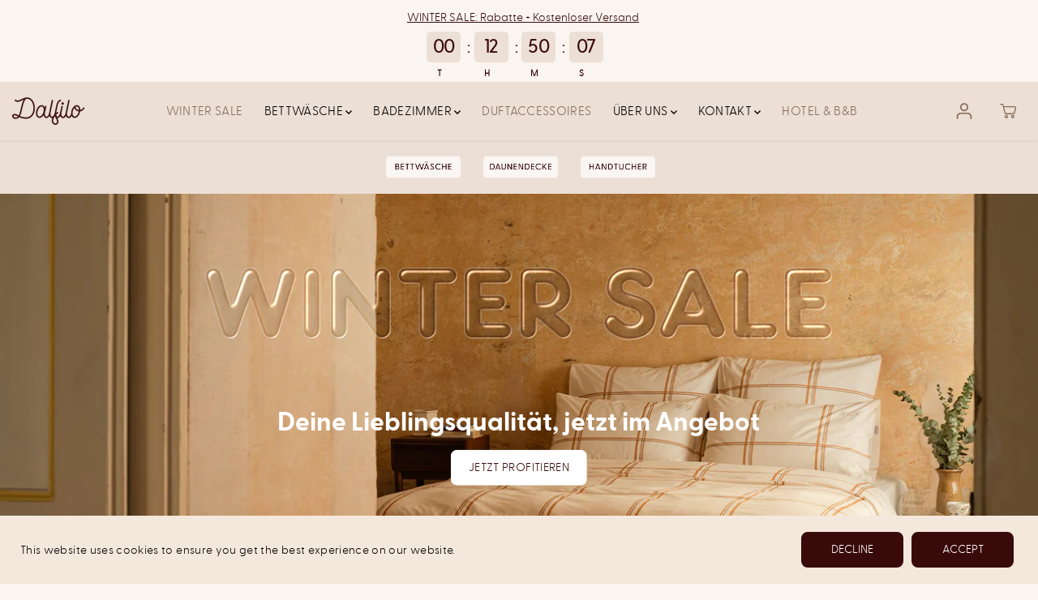

--- FILE ---
content_type: text/html; charset=utf-8
request_url: https://www.dalfilo.de/
body_size: 86562
content:
<!doctype html>
<html class="no-js" lang="de">
  <head>
	<script src="//www.dalfilo.de/cdn/shop/files/pandectes-rules.js?v=12230273239416761397"></script>
	
	
  	

  <!-- Title and description ================================================== -->
  <title>
    Dalfilo® | Italienische Premiumbettwäsche
  </title><meta name="description" content="Die beste Bettwäsche. Traumhafte Bettwäsche für die sanftesten Träume aller Zeiten in Satin und Perkal: Das ist Dalfilo. 30 Nächte Probeschlafen. Italienische Premiumbettwäsche Dalfilo, handgemacht in Bergamo. Mit einem Klick bei dir Zuhause."><link rel="canonical" href="https://www.dalfilo.de/">
  
    <link rel="shortcut icon" href="//www.dalfilo.de/cdn/shop/files/favicon_c5f5ccd7-4dd7-4dfc-aa31-009b82512295_48x48.png?v=1730814124" type="image/png" />
  
  <!-- INIZIO ITALIA ========================================================================================== -->
  
  <script src="https://www.paypal.com/sdk/js?client-id=AeBFW-gTMiO0iUgCTp-m6wjgrX9O-AN8kxIw14ndOhCdPgbTi_ZzGndZQWckliwXwMUlaLHW5B0Pwu3_&currency=EUR&components=messages"></script>
  <script>
      const currentUrl = window.location.href;
      console.log(currentUrl);
      if(currentUrl == 'https://www.dalfilo.de/cart' || currentUrl == 'https://www.dalfilo.de/cart?logged_in=true') {
        window.location.pathname = '/'
      };
    </script>
  <!-- Facebook Pixel -->
  <script>
  !function(f,b,e,v,n,t,s)
  {if(f.fbq)return;n=f.fbq=function(){n.callMethod?
  n.callMethod.apply(n,arguments):n.queue.push(arguments)};
  if(!f._fbq)f._fbq=n;n.push=n;n.loaded=!0;n.version='2.0';
  n.queue=[];t=b.createElement(e);t.async=!0;
  t.src=v;s=b.getElementsByTagName(e)[0];
  s.parentNode.insertBefore(t,s)}(window, document,'script',
  'https://connect.facebook.net/en_US/fbevents.js');
  fbq('init', '553076709471702');
  (function(w,d,t,r,u){var f,n,i;w[u]=w[u]||[],f=function(){var o={ti:"56359650"};o.q=w[u],w[u]=new UET(o),w[u].push("pageLoad")},n=d.createElement(t),n.src=r,n.async=1,n.onload=n.onreadystatechange=function(){var s=this.readyState;s&&s!=="loaded"&&s!=="complete"||(f(),n.onload=n.onreadystatechange=null)},i=d.getElementsByTagName(t)[0],i.parentNode.insertBefore(n,i)})(window,document,"script","//bat.bing.com/bat.js","uetq")
  </script>
    
<!-- Start VWO Async SmartCode -->
<link rel="preconnect" href="https://dev.visualwebsiteoptimizer.com" />
<script type='text/javascript' id='vwoCode'>
window._vwo_code || (function() {
var account_id=902297,
version=2.1,
settings_tolerance=2000,
hide_element='body',
hide_element_style = 'opacity:0 !important;filter:alpha(opacity=0) !important;background:none !important',
/* DO NOT EDIT BELOW THIS LINE */
f=false,w=window,d=document,v=d.querySelector('#vwoCode'),cK='_vwo_'+account_id+'_settings',cc={};try{var c=JSON.parse(localStorage.getItem('_vwo_'+account_id+'_config'));cc=c&&typeof c==='object'?c:{}}catch(e){}var stT=cc.stT==='session'?w.sessionStorage:w.localStorage;code={use_existing_jquery:function(){return typeof use_existing_jquery!=='undefined'?use_existing_jquery:undefined},library_tolerance:function(){return typeof library_tolerance!=='undefined'?library_tolerance:undefined},settings_tolerance:function(){return cc.sT||settings_tolerance},hide_element_style:function(){return'{'+(cc.hES||hide_element_style)+'}'},hide_element:function(){if(performance.getEntriesByName('first-contentful-paint')[0]){return''}return typeof cc.hE==='string'?cc.hE:hide_element},getVersion:function(){return version},finish:function(e){if(!f){f=true;var t=d.getElementById('_vis_opt_path_hides');if(t)t.parentNode.removeChild(t);if(e)(new Image).src='https://dev.visualwebsiteoptimizer.com/ee.gif?a='+account_id+e}},finished:function(){return f},addScript:function(e){var t=d.createElement('script');t.type='text/javascript';if(e.src){t.src=e.src}else{t.text=e.text}d.getElementsByTagName('head')[0].appendChild(t)},load:function(e,t){var i=this.getSettings(),n=d.createElement('script'),r=this;t=t||{};if(i){n.textContent=i;d.getElementsByTagName('head')[0].appendChild(n);if(!w.VWO||VWO.caE){stT.removeItem(cK);r.load(e)}}else{var o=new XMLHttpRequest;o.open('GET',e,true);o.withCredentials=!t.dSC;o.responseType=t.responseType||'text';o.onload=function(){if(t.onloadCb){return t.onloadCb(o,e)}if(o.status===200){_vwo_code.addScript({text:o.responseText})}else{_vwo_code.finish('&e=loading_failure:'+e)}};o.onerror=function(){if(t.onerrorCb){return t.onerrorCb(e)}_vwo_code.finish('&e=loading_failure:'+e)};o.send()}},getSettings:function(){try{var e=stT.getItem(cK);if(!e){return}e=JSON.parse(e);if(Date.now()>e.e){stT.removeItem(cK);return}return e.s}catch(e){return}},init:function(){if(d.URL.indexOf('__vwo_disable__')>-1)return;var e=this.settings_tolerance();w._vwo_settings_timer=setTimeout(function(){_vwo_code.finish();stT.removeItem(cK)},e);var t;if(this.hide_element()!=='body'){t=d.createElement('style');var i=this.hide_element(),n=i?i+this.hide_element_style():'',r=d.getElementsByTagName('head')[0];t.setAttribute('id','_vis_opt_path_hides');v&&t.setAttribute('nonce',v.nonce);t.setAttribute('type','text/css');if(t.styleSheet)t.styleSheet.cssText=n;else t.appendChild(d.createTextNode(n));r.appendChild(t)}else{t=d.getElementsByTagName('head')[0];var n=d.createElement('div');n.style.cssText='z-index: 2147483647 !important;position: fixed !important;left: 0 !important;top: 0 !important;width: 100% !important;height: 100% !important;background: white !important;';n.setAttribute('id','_vis_opt_path_hides');n.classList.add('_vis_hide_layer');t.parentNode.insertBefore(n,t.nextSibling)}var o='https://dev.visualwebsiteoptimizer.com/j.php?a='+account_id+'&u='+encodeURIComponent(d.URL)+'&vn='+version;if(w.location.search.indexOf('_vwo_xhr')!==-1){this.addScript({src:o})}else{this.load(o+'&x=true')}}};w._vwo_code=code;code.init();})();
</script>
<!-- End VWO Async SmartCode --> 
    
    <!-- TrustBox script -->
  <script type="text/javascript" src="//widget.trustpilot.com/bootstrap/v5/tp.widget.bootstrap.min.js" async></script>

  <!-- Pinterest domain verification -->
  <meta name="p:domain_verify" content="172598fecef0695b5ef8362c857d829b"/>
  
    <!-- Basic page needs -->
  <meta charset="utf-8">
  <meta http-equiv="X-UA-Compatible" content="IE=edge,chrome=1">

  
    <link rel="shortcut icon" href="//www.dalfilo.de/cdn/shop/files/favicon_c5f5ccd7-4dd7-4dfc-aa31-009b82512295_32x32.png?v=1730814124" type="image/png">
  
  <link rel="stylesheet" href="https://unpkg.com/flickity@2/dist/flickity.min.css">
  <link rel="stylesheet" href="https://cdn.jsdelivr.net/npm/swiper@8/swiper-bundle.min.css">
  <link rel="stylesheet" href="https://cdnjs.cloudflare.com/ajax/libs/font-awesome/6.1.1/css/all.min.css">

   <!-- Google Optimize -->
  <!-- <script src="https://www.googleoptimize.com/optimize.js?id=OPT-T44GZG5"></script> -->
<!--
  <script>
    var enhanced_conversion_data = {};
  </script>
-->
  <!-- Global site tag (gtag.js) - Google Ads: 10881923412 -->
  <script async src="https://www.googletagmanager.com/gtag/js?id=AW-10881923412
  "></script>
  <script>
    window.dataLayer = window.dataLayer || [];
    function gtag(){dataLayer.push(arguments);}
    gtag('js', new Date());
  
    gtag('config', 'AW-10881923412', {'allow_enhanced_conversions': true});
  </script>
  
  
  <!-- Helpers ================================================== -->
  
  <link rel="canonical" href="https://www.dalfilo.de/">
  <meta name="viewport" content="width=device-width,initial-scale=1,shrink-to-fit=no">
  <meta name="theme-color" content="">
  <meta name=“p:domain_verify” content="b74c71f439ea0351da624864db9f40a0"/>
  <meta name="facebook-domain-verification" content="aapucyjfonpyc14ut5qxaq1f5nydt9" />

  <script src="https://cdnjs.cloudflare.com/ajax/libs/gsap/3.10.4/gsap.min.js" integrity="sha512-VEBjfxWUOyzl0bAwh4gdLEaQyDYPvLrZql3pw1ifgb6fhEvZl9iDDehwHZ+dsMzA0Jfww8Xt7COSZuJ/slxc4Q==" crossorigin="anonymous" referrerpolicy="no-referrer"></script>
  <script src="https://cdnjs.cloudflare.com/ajax/libs/gsap/3.10.4/ScrollTrigger.min.js" integrity="sha512-v8B8T8l8JiiJRGomPd2k+bPS98RWBLGChFMJbK1hmHiDHYq0EjdQl20LyWeIs+MGRLTWBycJGEGAjKkEtd7w5Q==" crossorigin="anonymous" referrerpolicy="no-referrer"></script>
  <script src="//www.dalfilo.de/cdn/shop/t/8/assets/jquery.min.js?v=4621579179038135321695809505" type="text/javascript"></script>
  <script src="//www.dalfilo.de/cdn/shopifycloud/storefront/assets/themes_support/api.jquery-7ab1a3a4.js" type="text/javascript"></script>
  <script src="https://cdnjs.cloudflare.com/ajax/libs/jquery-validate/1.19.0/jquery.validate.min.js"></script>
  <script src="https://cdn.jsdelivr.net/jquery.validation/1.16.0/additional-methods.min.js"></script>
  <script src="//www.dalfilo.de/cdn/shop/t/8/assets/lazysizes.min.js?v=166473712726788881691695809506" async="async"></script>

  <script src="https://unpkg.com/flickity@2/dist/flickity.pkgd.min.js"></script>
  <script src="https://cdnjs.cloudflare.com/ajax/libs/Swiper/8.1.5/swiper-bundle.min.js" integrity="sha512-ox3xCWNzq3G1a72+HsDsfYmcw2p7B+P3R8B33pjMQnxw3mEIc/oSuU0Is6Ti+KpKQcWoWVuYV2KhAJBYP+qhsw==" crossorigin="anonymous" referrerpolicy="no-referrer"></script>

  <!-- Clarity ================================================== -->
  <script type="text/javascript">
    (function(c,l,a,r,i,t,y){
        c[a]=c[a]||function(){(c[a].q=c[a].q||[]).push(arguments)};
        t=l.createElement(r);t.async=1;t.src="https://www.clarity.ms/tag/"+i;
        y=l.getElementsByTagName(r)[0];y.parentNode.insertBefore(t,y);
    })(window, document, "clarity", "script", "g4ytuz2q39");
  </script>

  <script>(() => {const installerKey = 'docapp-discount-auto-install'; const urlParams = new URLSearchParams(window.location.search); if (urlParams.get(installerKey)) {window.sessionStorage.setItem(installerKey, JSON.stringify({integrationId: urlParams.get('docapp-integration-id'), divClass: urlParams.get('docapp-install-class'), check: urlParams.get('docapp-check')}));}})();</script>

  <script>(() => {const previewKey = 'docapp-discount-test'; const urlParams = new URLSearchParams(window.location.search); if (urlParams.get(previewKey)) {window.sessionStorage.setItem(previewKey, JSON.stringify({active: true, integrationId: urlParams.get('docapp-discount-inst-test')}));}})();</script>

  <!-- FINE GERMANIA ========================================================================================== -->
  
  <!-- INIZIO SVIZZERA ========================================================================================== -->
  <!-- FINE SPAGNA ========================================================================================== -->

    <meta charset="utf-8">
    <meta http-equiv="X-UA-Compatible" content="IE=edge,chrome=1">
    <meta name="viewport" content="width=device-width,initial-scale=1"><meta property="og:site_name" content="Dalfilo DE">
<meta property="og:url" content="https://www.dalfilo.de/">
<meta property="og:title" content="Dalfilo® | Italienische Premiumbettwäsche">
<meta property="og:type" content="website">
<meta property="og:description" content="Die beste Bettwäsche. Traumhafte Bettwäsche für die sanftesten Träume aller Zeiten in Satin und Perkal: Das ist Dalfilo. 30 Nächte Probeschlafen. Italienische Premiumbettwäsche Dalfilo, handgemacht in Bergamo. Mit einem Klick bei dir Zuhause.">
<meta property="og:image:width" content="300"/> <meta property="og:image:height" content="300"/><meta property="og:image" content="https://www.dalfilo.de/cdn/shop/files/logo_brown.png?v=1715765575&width=300">
<meta property="og:image:secure_url" content="https://www.dalfilo.de/cdn/shop/files/logo_brown.png?v=1715765575&width=300"><meta name="twitter:card" content="summary_large_image">
<meta name="twitter:title" content="Dalfilo® | Italienische Premiumbettwäsche">
<meta name="twitter:description" content="Die beste Bettwäsche. Traumhafte Bettwäsche für die sanftesten Träume aller Zeiten in Satin und Perkal: Das ist Dalfilo. 30 Nächte Probeschlafen. Italienische Premiumbettwäsche Dalfilo, handgemacht in Bergamo. Mit einem Klick bei dir Zuhause."><link rel="canonical" href="https://www.dalfilo.de/">
    <link rel="preconnect" href="https://cdn.shopify.com" crossorigin><link rel="icon" type="image/png" href="//www.dalfilo.de/cdn/shop/files/favicon_c5f5ccd7-4dd7-4dfc-aa31-009b82512295.png?crop=center&height=32&v=1730814124&width=32"><link rel="stylesheet" href="https://cdn.jsdelivr.net/npm/swiper@8/swiper-bundle.min.css"/><title>Dalfilo® | Italienische Premiumbettwäsche</title><meta name="description" content="Die beste Bettwäsche. Traumhafte Bettwäsche für die sanftesten Träume aller Zeiten in Satin und Perkal: Das ist Dalfilo. 30 Nächte Probeschlafen. Italienische Premiumbettwäsche Dalfilo, handgemacht in Bergamo. Mit einem Klick bei dir Zuhause."><script>window.performance && window.performance.mark && window.performance.mark('shopify.content_for_header.start');</script><meta name="google-site-verification" content="-lGH2-i8T1Yd2RnZcBDJUGIQ1TQZFXgmiT57n9V51vo">
<meta name="facebook-domain-verification" content="xcmpilbfxmj1zayigisc6jhql7g5yf">
<meta id="shopify-digital-wallet" name="shopify-digital-wallet" content="/56280809514/digital_wallets/dialog">
<meta name="shopify-checkout-api-token" content="017b7aef61e9b0d36114c9d88baaddb7">
<meta id="in-context-paypal-metadata" data-shop-id="56280809514" data-venmo-supported="false" data-environment="production" data-locale="de_DE" data-paypal-v4="true" data-currency="EUR">
<link rel="alternate" hreflang="x-default" href="https://www.dalfilo.de/">
<link rel="alternate" hreflang="de-AT" href="https://www.dalfilo.at/">
<link rel="alternate" hreflang="de-DE" href="https://www.dalfilo.de/">
<script async="async" src="/checkouts/internal/preloads.js?locale=de-DE"></script>
<link rel="preconnect" href="https://shop.app" crossorigin="anonymous">
<script async="async" src="https://shop.app/checkouts/internal/preloads.js?locale=de-DE&shop_id=56280809514" crossorigin="anonymous"></script>
<script id="apple-pay-shop-capabilities" type="application/json">{"shopId":56280809514,"countryCode":"IT","currencyCode":"EUR","merchantCapabilities":["supports3DS"],"merchantId":"gid:\/\/shopify\/Shop\/56280809514","merchantName":"Dalfilo DE","requiredBillingContactFields":["postalAddress","email","phone"],"requiredShippingContactFields":["postalAddress","email","phone"],"shippingType":"shipping","supportedNetworks":["visa","maestro","masterCard","amex"],"total":{"type":"pending","label":"Dalfilo DE","amount":"1.00"},"shopifyPaymentsEnabled":true,"supportsSubscriptions":true}</script>
<script id="shopify-features" type="application/json">{"accessToken":"017b7aef61e9b0d36114c9d88baaddb7","betas":["rich-media-storefront-analytics"],"domain":"www.dalfilo.de","predictiveSearch":true,"shopId":56280809514,"locale":"de"}</script>
<script>var Shopify = Shopify || {};
Shopify.shop = "dalfilo-deutschland.myshopify.com";
Shopify.locale = "de";
Shopify.currency = {"active":"EUR","rate":"1.0"};
Shopify.country = "DE";
Shopify.theme = {"name":"Dalfilo-main\/Dalfilo-DE","id":153465291094,"schema_name":"Yuva","schema_version":"6.0.0","theme_store_id":null,"role":"main"};
Shopify.theme.handle = "null";
Shopify.theme.style = {"id":null,"handle":null};
Shopify.cdnHost = "www.dalfilo.de/cdn";
Shopify.routes = Shopify.routes || {};
Shopify.routes.root = "/";</script>
<script type="module">!function(o){(o.Shopify=o.Shopify||{}).modules=!0}(window);</script>
<script>!function(o){function n(){var o=[];function n(){o.push(Array.prototype.slice.apply(arguments))}return n.q=o,n}var t=o.Shopify=o.Shopify||{};t.loadFeatures=n(),t.autoloadFeatures=n()}(window);</script>
<script>
  window.ShopifyPay = window.ShopifyPay || {};
  window.ShopifyPay.apiHost = "shop.app\/pay";
  window.ShopifyPay.redirectState = null;
</script>
<script id="shop-js-analytics" type="application/json">{"pageType":"index"}</script>
<script defer="defer" async type="module" src="//www.dalfilo.de/cdn/shopifycloud/shop-js/modules/v2/client.init-shop-cart-sync_e98Ab_XN.de.esm.js"></script>
<script defer="defer" async type="module" src="//www.dalfilo.de/cdn/shopifycloud/shop-js/modules/v2/chunk.common_Pcw9EP95.esm.js"></script>
<script defer="defer" async type="module" src="//www.dalfilo.de/cdn/shopifycloud/shop-js/modules/v2/chunk.modal_CzmY4ZhL.esm.js"></script>
<script type="module">
  await import("//www.dalfilo.de/cdn/shopifycloud/shop-js/modules/v2/client.init-shop-cart-sync_e98Ab_XN.de.esm.js");
await import("//www.dalfilo.de/cdn/shopifycloud/shop-js/modules/v2/chunk.common_Pcw9EP95.esm.js");
await import("//www.dalfilo.de/cdn/shopifycloud/shop-js/modules/v2/chunk.modal_CzmY4ZhL.esm.js");

  window.Shopify.SignInWithShop?.initShopCartSync?.({"fedCMEnabled":true,"windoidEnabled":true});

</script>
<script>
  window.Shopify = window.Shopify || {};
  if (!window.Shopify.featureAssets) window.Shopify.featureAssets = {};
  window.Shopify.featureAssets['shop-js'] = {"shop-cart-sync":["modules/v2/client.shop-cart-sync_DazCVyJ3.de.esm.js","modules/v2/chunk.common_Pcw9EP95.esm.js","modules/v2/chunk.modal_CzmY4ZhL.esm.js"],"init-fed-cm":["modules/v2/client.init-fed-cm_D0AulfmK.de.esm.js","modules/v2/chunk.common_Pcw9EP95.esm.js","modules/v2/chunk.modal_CzmY4ZhL.esm.js"],"shop-cash-offers":["modules/v2/client.shop-cash-offers_BISyWFEA.de.esm.js","modules/v2/chunk.common_Pcw9EP95.esm.js","modules/v2/chunk.modal_CzmY4ZhL.esm.js"],"shop-login-button":["modules/v2/client.shop-login-button_D_c1vx_E.de.esm.js","modules/v2/chunk.common_Pcw9EP95.esm.js","modules/v2/chunk.modal_CzmY4ZhL.esm.js"],"pay-button":["modules/v2/client.pay-button_CHADzJ4g.de.esm.js","modules/v2/chunk.common_Pcw9EP95.esm.js","modules/v2/chunk.modal_CzmY4ZhL.esm.js"],"shop-button":["modules/v2/client.shop-button_CQnD2U3v.de.esm.js","modules/v2/chunk.common_Pcw9EP95.esm.js","modules/v2/chunk.modal_CzmY4ZhL.esm.js"],"avatar":["modules/v2/client.avatar_BTnouDA3.de.esm.js"],"init-windoid":["modules/v2/client.init-windoid_CmA0-hrC.de.esm.js","modules/v2/chunk.common_Pcw9EP95.esm.js","modules/v2/chunk.modal_CzmY4ZhL.esm.js"],"init-shop-for-new-customer-accounts":["modules/v2/client.init-shop-for-new-customer-accounts_BCzC_Mib.de.esm.js","modules/v2/client.shop-login-button_D_c1vx_E.de.esm.js","modules/v2/chunk.common_Pcw9EP95.esm.js","modules/v2/chunk.modal_CzmY4ZhL.esm.js"],"init-shop-email-lookup-coordinator":["modules/v2/client.init-shop-email-lookup-coordinator_DYzOit4u.de.esm.js","modules/v2/chunk.common_Pcw9EP95.esm.js","modules/v2/chunk.modal_CzmY4ZhL.esm.js"],"init-shop-cart-sync":["modules/v2/client.init-shop-cart-sync_e98Ab_XN.de.esm.js","modules/v2/chunk.common_Pcw9EP95.esm.js","modules/v2/chunk.modal_CzmY4ZhL.esm.js"],"shop-toast-manager":["modules/v2/client.shop-toast-manager_Bc-1elH8.de.esm.js","modules/v2/chunk.common_Pcw9EP95.esm.js","modules/v2/chunk.modal_CzmY4ZhL.esm.js"],"init-customer-accounts":["modules/v2/client.init-customer-accounts_CqlRHmZs.de.esm.js","modules/v2/client.shop-login-button_D_c1vx_E.de.esm.js","modules/v2/chunk.common_Pcw9EP95.esm.js","modules/v2/chunk.modal_CzmY4ZhL.esm.js"],"init-customer-accounts-sign-up":["modules/v2/client.init-customer-accounts-sign-up_DZmBw6yB.de.esm.js","modules/v2/client.shop-login-button_D_c1vx_E.de.esm.js","modules/v2/chunk.common_Pcw9EP95.esm.js","modules/v2/chunk.modal_CzmY4ZhL.esm.js"],"shop-follow-button":["modules/v2/client.shop-follow-button_Cx-w7rSq.de.esm.js","modules/v2/chunk.common_Pcw9EP95.esm.js","modules/v2/chunk.modal_CzmY4ZhL.esm.js"],"checkout-modal":["modules/v2/client.checkout-modal_Djjmh8qM.de.esm.js","modules/v2/chunk.common_Pcw9EP95.esm.js","modules/v2/chunk.modal_CzmY4ZhL.esm.js"],"shop-login":["modules/v2/client.shop-login_DMZMgoZf.de.esm.js","modules/v2/chunk.common_Pcw9EP95.esm.js","modules/v2/chunk.modal_CzmY4ZhL.esm.js"],"lead-capture":["modules/v2/client.lead-capture_SqejaEd8.de.esm.js","modules/v2/chunk.common_Pcw9EP95.esm.js","modules/v2/chunk.modal_CzmY4ZhL.esm.js"],"payment-terms":["modules/v2/client.payment-terms_DUeEqFTJ.de.esm.js","modules/v2/chunk.common_Pcw9EP95.esm.js","modules/v2/chunk.modal_CzmY4ZhL.esm.js"]};
</script>
<script>(function() {
  var isLoaded = false;
  function asyncLoad() {
    if (isLoaded) return;
    isLoaded = true;
    var urls = ["https:\/\/load.fomo.com\/api\/v1\/Fb_hkLmZKGpOIlS4s0WJuw\/load.js?shop=dalfilo-deutschland.myshopify.com","https:\/\/ecommplugins-scripts.trustpilot.com\/v2.1\/js\/header.min.js?settings=eyJrZXkiOiJiN0lOMUNLY01FNzYyMUNDIiwicyI6InNrdSJ9\u0026v=2.5\u0026shop=dalfilo-deutschland.myshopify.com","https:\/\/ecommplugins-trustboxsettings.trustpilot.com\/dalfilo-deutschland.myshopify.com.js?settings=1697547408396\u0026shop=dalfilo-deutschland.myshopify.com","https:\/\/gallery.cevoid.com\/embed.js?shop=dalfilo-deutschland.myshopify.com","https:\/\/cdn.logbase.io\/lb-upsell-wrapper.js?shop=dalfilo-deutschland.myshopify.com","https:\/\/app.zipchat.ai\/widget\/zipchat.js?id=FdguaTjoaT3MhXrJsQLt\u0026shop=dalfilo-deutschland.myshopify.com","https:\/\/dr4qe3ddw9y32.cloudfront.net\/awin-shopify-integration-code.js?aid=41900\u0026v=shopifyApp_5.1.2\u0026ts=1740482876880\u0026shop=dalfilo-deutschland.myshopify.com","https:\/\/cdn.nfcube.com\/instafeed-a7f09c591861907bd9a5e964d8c38ab1.js?shop=dalfilo-deutschland.myshopify.com"];
    for (var i = 0; i < urls.length; i++) {
      var s = document.createElement('script');
      s.type = 'text/javascript';
      s.async = true;
      s.src = urls[i];
      var x = document.getElementsByTagName('script')[0];
      x.parentNode.insertBefore(s, x);
    }
  };
  if(window.attachEvent) {
    window.attachEvent('onload', asyncLoad);
  } else {
    window.addEventListener('load', asyncLoad, false);
  }
})();</script>
<script id="__st">var __st={"a":56280809514,"offset":3600,"reqid":"20f08872-7369-4f15-8ea9-0790da8e0a41-1769321338","pageurl":"www.dalfilo.de\/?srsltid=AfmBOoo7jJto97Y-BKUUpFDN4tiy3fGPR4KPi7LBb-tXUykF8QbYZgge","u":"289a5bd9d236","p":"home"};</script>
<script>window.ShopifyPaypalV4VisibilityTracking = true;</script>
<script id="captcha-bootstrap">!function(){'use strict';const t='contact',e='account',n='new_comment',o=[[t,t],['blogs',n],['comments',n],[t,'customer']],c=[[e,'customer_login'],[e,'guest_login'],[e,'recover_customer_password'],[e,'create_customer']],r=t=>t.map((([t,e])=>`form[action*='/${t}']:not([data-nocaptcha='true']) input[name='form_type'][value='${e}']`)).join(','),a=t=>()=>t?[...document.querySelectorAll(t)].map((t=>t.form)):[];function s(){const t=[...o],e=r(t);return a(e)}const i='password',u='form_key',d=['recaptcha-v3-token','g-recaptcha-response','h-captcha-response',i],f=()=>{try{return window.sessionStorage}catch{return}},m='__shopify_v',_=t=>t.elements[u];function p(t,e,n=!1){try{const o=window.sessionStorage,c=JSON.parse(o.getItem(e)),{data:r}=function(t){const{data:e,action:n}=t;return t[m]||n?{data:e,action:n}:{data:t,action:n}}(c);for(const[e,n]of Object.entries(r))t.elements[e]&&(t.elements[e].value=n);n&&o.removeItem(e)}catch(o){console.error('form repopulation failed',{error:o})}}const l='form_type',E='cptcha';function T(t){t.dataset[E]=!0}const w=window,h=w.document,L='Shopify',v='ce_forms',y='captcha';let A=!1;((t,e)=>{const n=(g='f06e6c50-85a8-45c8-87d0-21a2b65856fe',I='https://cdn.shopify.com/shopifycloud/storefront-forms-hcaptcha/ce_storefront_forms_captcha_hcaptcha.v1.5.2.iife.js',D={infoText:'Durch hCaptcha geschützt',privacyText:'Datenschutz',termsText:'Allgemeine Geschäftsbedingungen'},(t,e,n)=>{const o=w[L][v],c=o.bindForm;if(c)return c(t,g,e,D).then(n);var r;o.q.push([[t,g,e,D],n]),r=I,A||(h.body.append(Object.assign(h.createElement('script'),{id:'captcha-provider',async:!0,src:r})),A=!0)});var g,I,D;w[L]=w[L]||{},w[L][v]=w[L][v]||{},w[L][v].q=[],w[L][y]=w[L][y]||{},w[L][y].protect=function(t,e){n(t,void 0,e),T(t)},Object.freeze(w[L][y]),function(t,e,n,w,h,L){const[v,y,A,g]=function(t,e,n){const i=e?o:[],u=t?c:[],d=[...i,...u],f=r(d),m=r(i),_=r(d.filter((([t,e])=>n.includes(e))));return[a(f),a(m),a(_),s()]}(w,h,L),I=t=>{const e=t.target;return e instanceof HTMLFormElement?e:e&&e.form},D=t=>v().includes(t);t.addEventListener('submit',(t=>{const e=I(t);if(!e)return;const n=D(e)&&!e.dataset.hcaptchaBound&&!e.dataset.recaptchaBound,o=_(e),c=g().includes(e)&&(!o||!o.value);(n||c)&&t.preventDefault(),c&&!n&&(function(t){try{if(!f())return;!function(t){const e=f();if(!e)return;const n=_(t);if(!n)return;const o=n.value;o&&e.removeItem(o)}(t);const e=Array.from(Array(32),(()=>Math.random().toString(36)[2])).join('');!function(t,e){_(t)||t.append(Object.assign(document.createElement('input'),{type:'hidden',name:u})),t.elements[u].value=e}(t,e),function(t,e){const n=f();if(!n)return;const o=[...t.querySelectorAll(`input[type='${i}']`)].map((({name:t})=>t)),c=[...d,...o],r={};for(const[a,s]of new FormData(t).entries())c.includes(a)||(r[a]=s);n.setItem(e,JSON.stringify({[m]:1,action:t.action,data:r}))}(t,e)}catch(e){console.error('failed to persist form',e)}}(e),e.submit())}));const S=(t,e)=>{t&&!t.dataset[E]&&(n(t,e.some((e=>e===t))),T(t))};for(const o of['focusin','change'])t.addEventListener(o,(t=>{const e=I(t);D(e)&&S(e,y())}));const B=e.get('form_key'),M=e.get(l),P=B&&M;t.addEventListener('DOMContentLoaded',(()=>{const t=y();if(P)for(const e of t)e.elements[l].value===M&&p(e,B);[...new Set([...A(),...v().filter((t=>'true'===t.dataset.shopifyCaptcha))])].forEach((e=>S(e,t)))}))}(h,new URLSearchParams(w.location.search),n,t,e,['guest_login'])})(!0,!0)}();</script>
<script integrity="sha256-4kQ18oKyAcykRKYeNunJcIwy7WH5gtpwJnB7kiuLZ1E=" data-source-attribution="shopify.loadfeatures" defer="defer" src="//www.dalfilo.de/cdn/shopifycloud/storefront/assets/storefront/load_feature-a0a9edcb.js" crossorigin="anonymous"></script>
<script crossorigin="anonymous" defer="defer" src="//www.dalfilo.de/cdn/shopifycloud/storefront/assets/shopify_pay/storefront-65b4c6d7.js?v=20250812"></script>
<script data-source-attribution="shopify.dynamic_checkout.dynamic.init">var Shopify=Shopify||{};Shopify.PaymentButton=Shopify.PaymentButton||{isStorefrontPortableWallets:!0,init:function(){window.Shopify.PaymentButton.init=function(){};var t=document.createElement("script");t.src="https://www.dalfilo.de/cdn/shopifycloud/portable-wallets/latest/portable-wallets.de.js",t.type="module",document.head.appendChild(t)}};
</script>
<script data-source-attribution="shopify.dynamic_checkout.buyer_consent">
  function portableWalletsHideBuyerConsent(e){var t=document.getElementById("shopify-buyer-consent"),n=document.getElementById("shopify-subscription-policy-button");t&&n&&(t.classList.add("hidden"),t.setAttribute("aria-hidden","true"),n.removeEventListener("click",e))}function portableWalletsShowBuyerConsent(e){var t=document.getElementById("shopify-buyer-consent"),n=document.getElementById("shopify-subscription-policy-button");t&&n&&(t.classList.remove("hidden"),t.removeAttribute("aria-hidden"),n.addEventListener("click",e))}window.Shopify?.PaymentButton&&(window.Shopify.PaymentButton.hideBuyerConsent=portableWalletsHideBuyerConsent,window.Shopify.PaymentButton.showBuyerConsent=portableWalletsShowBuyerConsent);
</script>
<script data-source-attribution="shopify.dynamic_checkout.cart.bootstrap">document.addEventListener("DOMContentLoaded",(function(){function t(){return document.querySelector("shopify-accelerated-checkout-cart, shopify-accelerated-checkout")}if(t())Shopify.PaymentButton.init();else{new MutationObserver((function(e,n){t()&&(Shopify.PaymentButton.init(),n.disconnect())})).observe(document.body,{childList:!0,subtree:!0})}}));
</script>
<link id="shopify-accelerated-checkout-styles" rel="stylesheet" media="screen" href="https://www.dalfilo.de/cdn/shopifycloud/portable-wallets/latest/accelerated-checkout-backwards-compat.css" crossorigin="anonymous">
<style id="shopify-accelerated-checkout-cart">
        #shopify-buyer-consent {
  margin-top: 1em;
  display: inline-block;
  width: 100%;
}

#shopify-buyer-consent.hidden {
  display: none;
}

#shopify-subscription-policy-button {
  background: none;
  border: none;
  padding: 0;
  text-decoration: underline;
  font-size: inherit;
  cursor: pointer;
}

#shopify-subscription-policy-button::before {
  box-shadow: none;
}

      </style>

<script>window.performance && window.performance.mark && window.performance.mark('shopify.content_for_header.end');</script>
    <script>
      document.documentElement.className = document.documentElement.className.replace('no-js', 'js');
    </script>
    <script src="http://ajax.googleapis.com/ajax/libs/jquery/3.6.0/jquery.min.js" type="text/javascript"></script>
    <script>
    var dalfiloCart = {};
    (function(){
      
      let cart = document.querySelector('mini_cart');
      let cartBtns = document.querySelectorAll('.opens-cart');
      //let closeBtn = cart.querySelector('.yv_side_drawer_close');
      
      dalfiloCart = {
        opened: false,
        open: (loadAjax = true)=>{
          cart.classList.add('CartDrawer--active');
          document.documentElement.classList.add('hiddenScroll');
          if(loadAjax) {
            ajaxCart.load();
          }
          dalfiloCart.opened = true;
        },
        close: ()=>{
          cart.classList.remove('CartDrawer--active');
          document.documentElement.classList.remove('hiddenScroll');
          dalfiloCart.opened = false;
        },
        toggle: (loadAjax = true)=>{
          if(dalfiloCart.opened) {
            dalfiloCart.close();
          } else {
            dalfiloCart.open(loadAjax);
          }
        }
      };
 
      cartBtns.forEach(el=>el.addEventListener('click', (ev)=>{
        ev.preventDefault();
        dalfiloCart.toggle();
      }));
     /* closeBtn.addEventListener('click', ()=>{
        dalfiloCart.close();
      });*/
    })();
    
  </script>
    
    <script src="//www.dalfilo.de/cdn/shop/t/8/assets/dalfilo-scripts.js?v=21075803981802940441761664027" defer="defer"></script>
    <script src="https://cdnjs.cloudflare.com/ajax/libs/handlebars.js/4.7.7/handlebars.min.js" integrity="sha512-RNLkV3d+aLtfcpEyFG8jRbnWHxUqVZozacROI4J2F1sTaDqo1dPQYs01OMi1t1w9Y2FdbSCDSQ2ZVdAC8bzgAg==" crossorigin="anonymous" referrerpolicy="no-referrer"></script>
    <script>window.DALFILOGLOBAL = {};</script>
    <script src="//www.dalfilo.de/cdn/shop/t/8/assets/cart_essential.js?v=132625742061247561401709365384" defer="defer"></script>
    
    <script src="https://cdnjs.cloudflare.com/ajax/libs/Swiper/8.1.5/swiper-bundle.min.js" integrity="sha512-ox3xCWNzq3G1a72+HsDsfYmcw2p7B+P3R8B33pjMQnxw3mEIc/oSuU0Is6Ti+KpKQcWoWVuYV2KhAJBYP+qhsw==" crossorigin="anonymous" referrerpolicy="no-referrer"></script><style>
  /*============= page loader css start ========*/
  .yv-page-loader {
    position: fixed;
    width: 100%;
    height: 100%;
    background-color: rgba(255, 255, 255, 1);
    left: 0;
    top: 0;
    display: flex;
    align-items: center;
    justify-content: center;
    z-index: 99;
    opacity: 0;
    transform: translateY(-100%);
  }

  .page-loading .yv-page-loader {
    opacity: 1;
    transform: translateY(0);
  }

  .yv-page-loader img {
    max-width: 100px;
  }

  /*============= page loader css end ========*/

</style> 
<style>
 
Liquid error (snippets/style-variables line 9): font_face can only be used with a font drop



Liquid error (snippets/style-variables line 13): font_face can only be used with a font drop


:root {
  --dalfilo-brown: #390a0a;
  --dalfilo-beige: #e4d2c3;
  --dalfilo-cream: #faf5f0;
  --gray: #ececec;
  --dark-gray: #747474;
  --green:#6cad61;
  --red:#ec7c7c;
  --heading-font-family:greycliff-cfbold, sans-serif;
  --heading-font-weight:400;
  --heading-font-style:normal;
  --font-family:greycliff-cflight, sans-serif;
  --body-font-weight:400;
  --body-font-style:normal;
  --body-font-weight-bold: 300;
  --thin:100;
  --light:300;
  --normal:400;
  --medium:500;
  --semibold:600;
  --bold:700; 
  --extrabold:900;
  --theme-color: #866c5b;
  --theme-light-color: rgba(134, 108, 91, 0.1);
  --colorTextBody: #390a0a;
  --colorLightTextBody: rgba(57, 10, 10, 0.5);
  --colorXlightTextBody: rgba(57, 10, 10, 0.3);
  --colorXXlightTextBody: rgba(57, 10, 10, 0.1);
  --cartDotColor: #390a0a;
  --cartDotColorLight:rgba(57, 10, 10, 0.3);
  --cartDotColorNull:rgba(57, 10, 10, 0);
  --colorBtnPrimary: #390a0a;
  --colorBtnPrimaryText: #ffffff; 
  --colorBtnPrimaryBorder: #390a0a; 
  --colorBtnSecondary: #390a0a;
  --colorBtnSecondaryText:#ffffff;
  --colorBtnSecondaryBorder:#ffffff;  
  --primaryColorBody: #faf5f0;
  --saleBadgeBg:#ffffff;
  --saleBadgeText:#390a0a;
  --soldBadgeBg:#eeeeee;
  --soldBadgeText:#866c5b;
  --secondaryColorBody: #ecdfd5;
  
--primarySocialIconBg:#eddcca;
    --primaryAlternateBg:#f4e8dd;--secondarySocialIconBg:#dcc4b2;--tertiarySocialIconBg:#641212;--quaternarySocialIconBg:#a08574;--secondarycolorTextBody: #390a0a;
  --secondaryColorLightTextBody: rgba(57, 10, 10, 0.5);
  --secondaryColorXlightTextBody: rgba(57, 10, 10, 0.3);
  --secondary_heading_color: #390a0a;
  --tertiaryColorBody:#390a0a;
  --tertiarycolorTextBody: #ffffff;
  --tertiaryColorLightTextBody: rgba(255, 255, 255, 0.5);
  --tertiaryColorXlightTextBody: rgba(255, 255, 255, 0.3);
  --tertiary_heading_color: #ffffff;
  --gradientColorBody: linear-gradient(90deg, rgba(236, 223, 213, 1), rgba(236, 223, 213, 1) 100%);
  --quaternaryColorBody: #866c5b;
  --quaternarycolorTextBody: #390a0a;
  --quaternaryColorLightTextBody: rgba(57, 10, 10, 0.5);
  --quaternaryColorXlightTextBody: rgba(57, 10, 10, 0.3);
  --quaternary_heading_color: #390a0a;
  --colorImageBg: #faf5f0;
  --colorImageBorder: rgba(0,0,0,0);
  --productImageBorder:0;
  --articleImageBorder:0;
  --collectionImageBorder:0;
  --colorTextSavings: #ffffff;
  --colorBgSavings: #866c5b;
  --heading_color: #390a0a;
  --heading_base_size: 1.0;
  --heading_spacing: 0.0em;
  --heading_line_height: 1.1;
  --base_spacing: 0.025em;
  --base_line_height: 1.5;
  --text_base_size: 1.0;
  --buttonRadius: 8px;
  --productGridRadius: 20px;
  --headingTextTransform:;
  --buttonFontFamily: var(--font-family);
  
  --buttonFontStyle: ;
  --buttonFontWeight: ;
    
  --variantFontFamily: var(--font-family);
  
  --variantFontStyle: ;
  --variantFontWeight: ;
    
  --filtersHeadingFontFamily: var(--font-family);
  
  --filtersHeadingFontStyle: ;
  --filtersHeadingFontWeight: ;
    
  --priceFontFamily: var(--font-family);
  
  --priceFontStyle: ;
  --priceFontWeight: ;
    
  --tabHeadingFontFamily: var(--heading-font-family);
  
  --tabHeadingFontStyle:;
  --tabHeadingFontWeight:;
    
  --tabHeadingTextTransform:uppercase;
  --navigationFontFamily: var(--font-family);
  
  --navigationFontStyle:;
  --navigationFontWeight:;
    
  --navigationTextTransform:;
  --variantTextTransform:;
  --xsmallText:calc(var(--text_base_size) * 10px);
  --smallText: calc(var(--text_base_size) * 12px);
  --text: calc(var(--text_base_size) * 14px);
  --mediumText: calc(var(--text_base_size) * 16px);
  --largeText: calc(var(--text_base_size) * 18px);
  --xlargeText:  calc(var(--text_base_size) * 20px);
  --buttonAnimationDirection:translateX(-100%);
}
@media (min-width:1025px) {
  .button:before,
  .pdp-action-container button.shopify-payment-button__button--hidden:before,
  .pdp-action-container button.shopify-payment-button__button:before,
  .tertiary-button:before {
      content: "";
      position: absolute;top:0;
        right:0;
        width:0;
        height:100%;z-index: -1;
      transition: 0.6s ease-in-out;
  }
  .button:hover:before,
  .pdp-action-container button.shopify-payment-button__button--hidden:hover:before,
  .pdp-action-container button.shopify-payment-button__button:hover:before,
  .secondary-button:hover:before {right:auto;
      left:0;
      width:100%;}
}
  
</style><style>
:root {
  --dalfilo-brown: #390a0a;
  --dalfilo-beige: #e4d2c3;
  --dalfilo-cream: #faf5f0;
  --gray: #ececec;
  --dark-gray: #747474;
  --green:#6cad61;
  --red:#ec7c7c;
  --dalfilo-labels: #FFF; /* colore sfondo etichette */
  --dalfilo-label-font-color: #380A0A; /* colore font etichette */
  --darkerBackground: #eadfd6;
  --heading-font-family:greycliff-cfbold, sans-serif;
  --heading-font-weight:400;
  --heading-font-style:normal;
  --font-family:greycliff-cflight, sans-serif;
  --body-font-weight:400;
  --body-font-style:normal;
  --body-font-weight-bold: 300;
  --thin:100;
  --light:300;
  --normal:400;
  --medium:500;
  --semibold:600;
  --bold:700; 
  --extrabold:900;
  --theme-color: #866c5b;
  --theme-light-color: rgba(134, 108, 91, 0.1);
  --colorTextBody: #390a0a;
  --colorLightTextBody: rgba(57, 10, 10, 0.5);
  --colorXlightTextBody: rgba(57, 10, 10, 0.3);
  --colorXXlightTextBody: rgba(57, 10, 10, 0.1);
  --cartDotColor: #390a0a;
  --cartDotColorLight:rgba(57, 10, 10, 0.3);
  --cartDotColorNull:rgba(57, 10, 10, 0);
  --colorBtnPrimary: #390a0a;
  --colorBtnPrimaryText: #ffffff; 
  --colorBtnPrimaryBorder: #390a0a; 
  --colorBtnSecondary: #390a0a;
  --colorBtnSecondaryText:#ffffff;
  --colorBtnSecondaryBorder:#ffffff;  
  --primaryColorBody: #faf5f0;
  --saleBadgeBg:#ffffff;
  --saleBadgeText:#390a0a;
  --soldBadgeBg:#eeeeee;
  --soldBadgeText:#866c5b;
  --secondaryColorBody: #ecdfd5;
  
--primarySocialIconBg:#eddcca;
    --primaryAlternateBg:#f4e8dd;--secondarySocialIconBg:#dcc4b2;--tertiarySocialIconBg:#641212;--quaternarySocialIconBg:#a08574;--secondarycolorTextBody: #390a0a;
  --secondaryColorLightTextBody: rgba(57, 10, 10, 0.5);
  --secondaryColorXlightTextBody: rgba(57, 10, 10, 0.3);
  --secondary_heading_color: #390a0a;
  --tertiaryColorBody:#390a0a;
  --tertiarycolorTextBody: #ffffff;
  --tertiaryColorLightTextBody: rgba(255, 255, 255, 0.5);
  --tertiaryColorXlightTextBody: rgba(255, 255, 255, 0.3);
  --tertiary_heading_color: #ffffff;
  --gradientColorBody: linear-gradient(90deg, rgba(236, 223, 213, 1), rgba(236, 223, 213, 1) 100%);
  --quaternaryColorBody: #866c5b;
  --quaternarycolorTextBody: #390a0a;
  --quaternaryColorLightTextBody: rgba(57, 10, 10, 0.5);
  --quaternaryColorXlightTextBody: rgba(57, 10, 10, 0.3);
  --quaternary_heading_color: #390a0a;
  --colorImageBg: #faf5f0;
  --colorImageBorder: rgba(0,0,0,0);
  --productImageBorder:0;
  --articleImageBorder:0;
  --collectionImageBorder:0;
  --colorTextSavings: #ffffff;
  --colorBgSavings: #866c5b;
  --heading_color: #390a0a;
  --heading_base_size: 1.0;
  --heading_spacing: 0.0em;
  --heading_line_height: 1.1;
  --base_spacing: 0.025em;
  --base_line_height: 1.5;
  --text_base_size: 1.0;
  --buttonRadius: 8px;
  --productGridRadius: 20px;
  --headingTextTransform:;
  --buttonFontFamily: var(--font-family);
  
  --buttonFontStyle: ;
  --buttonFontWeight: ;
    
  --variantFontFamily: var(--font-family);
  
  --variantFontStyle: ;
  --variantFontWeight: ;
    
  --filtersHeadingFontFamily: var(--font-family);
  
  --filtersHeadingFontStyle: ;
  --filtersHeadingFontWeight: ;
    
  --priceFontFamily: var(--font-family);
  
  --priceFontStyle: ;
  --priceFontWeight: ;
    
  --tabHeadingFontFamily: var(--heading-font-family);
  
  --tabHeadingFontStyle:;
  --tabHeadingFontWeight:;
    
  --tabHeadingTextTransform:uppercase;
  --navigationFontFamily: var(--font-family);
  
  --navigationFontStyle:;
  --navigationFontWeight:;
    
  --navigationTextTransform:;
  --variantTextTransform:;
  --xsmallText:calc(var(--text_base_size) * 10px);
  --smallText: calc(var(--text_base_size) * 12px);
  --text: calc(var(--text_base_size) * 14px);
  --mediumText: calc(var(--text_base_size) * 16px);
  --largeText: calc(var(--text_base_size) * 18px);
  --xlargeText:  calc(var(--text_base_size) * 20px);
  --buttonAnimationDirection:translateX(-100%);
}
</style><link rel="preload" as="style" href="//www.dalfilo.de/cdn/shop/t/8/assets/common.min.css?v=73617852510299469681725462575">

<link rel="preload" as="style" href="//www.dalfilo.de/cdn/shop/t/8/assets/header.min.css?v=22304397111704867611695809505">

<link rel="preload" as="style" href="//www.dalfilo.de/cdn/shop/t/8/assets/footer.min.css?v=120776454505278111901695809506">


<link rel="preload" as="style" href="//www.dalfilo.de/cdn/shop/t/8/assets/theme.min.css?v=27228251799746669061697034551">

<link rel="preload" as="style" href="//www.dalfilo.de/cdn/shop/t/8/assets/responsive.min.css?v=32292156262452417821695809502">

<link rel="preload" as="style" href="//www.dalfilo.de/cdn/shop/t/8/assets/fancybox.min.css?v=82321193459872401151695809504">

<link rel="preload" as="style" href="//www.dalfilo.de/cdn/shop/t/8/assets/flickity.min.css?v=58391348945399336901695809508">

<link rel="preload" as="style" href="//www.dalfilo.de/cdn/shop/t/8/assets/dalfilo-styles.css?v=30801082348598229561766997653">




<link href="//www.dalfilo.de/cdn/shop/t/8/assets/flickity.min.css?v=58391348945399336901695809508" rel="stylesheet" type="text/css" media="all" />

<link href="//www.dalfilo.de/cdn/shop/t/8/assets/fancybox.min.css?v=82321193459872401151695809504" rel="stylesheet" type="text/css" media="all" />

<link href="//www.dalfilo.de/cdn/shop/t/8/assets/common.min.css?v=73617852510299469681725462575" rel="stylesheet" type="text/css" media="all" />

<link href="//www.dalfilo.de/cdn/shop/t/8/assets/header.min.css?v=22304397111704867611695809505" rel="stylesheet" type="text/css" media="all" />

<link href="//www.dalfilo.de/cdn/shop/t/8/assets/footer.min.css?v=120776454505278111901695809506" rel="stylesheet" type="text/css" media="all" />

<link href="//www.dalfilo.de/cdn/shop/t/8/assets/theme.min.css?v=27228251799746669061697034551" rel="stylesheet" type="text/css" media="all" />

<link href="//www.dalfilo.de/cdn/shop/t/8/assets/responsive.min.css?v=32292156262452417821695809502" rel="stylesheet" type="text/css" media="all" />

<link href="//www.dalfilo.de/cdn/shop/t/8/assets/dalfilo-styles.css?v=30801082348598229561766997653" rel="stylesheet" type="text/css" media="all" />




<script>       
  var focusElement = '';
  var productSlider;
  var productThumbSlider; 
  
    const moneyFormat = "<span class=transcy-money>€{{amount_with_comma_separator}}</span>";    
    const moneyFormatWithoutCurrency = "<span class=transcy-money>{{amount}}</span>";
  const freeShippingBarText = `PROMO | Kostenloser Versand`;
  const freeShippingBarSuccessText = `PROMO | Kostenloser Versand`;
  const shopCurrency = `EUR`;
  const freeShippingBarAmount = 100;const freeShippingBarStatus = true;const addToCartText = 'In den Warenkorb legen';
  const preorderText = 'Jetzt zu -25% vorbestellen';
  const preorderStatus = true;
  const soldOutText = 'Ausverkauft';
  const saleText = 'Sale';
  const saleOffText = '';
  const regularPriceText = 'Regulärer Preis';
  const comparePriceText = 'Verkaufspreis'; 
  const savedPriceText = 'Sie haben';
  const unitPriceText = 'Preis pro Einheit';
  const priceVariText = 'Ab [[price]]';
  const cartTitleLabel = 'Ihr Warenkorb';
  const errorLabel = 'Fehler';
  const notAvailableLabel = 'Wir versenden nicht an dieses Ziel.';
  const variantStyle = 'dropdown';
  const pickUpAvialabiliyHeading = 'Translation missing: de.products.product.pickup_availability.heading';
  const productGridContentAlignment = 'text-center';
  const unavailableText = 'Nicht verfügbar';
  const oneTimePurchaseText = 'Einmaliger Kauf';
  const showSavedAmount = true;
  const savedAmountStyle = 'percentage';
  const quickViewHeading = 'Schnellansicht';
  const searchPageResults = true;
  const searchArticleResults = true;
  const searchSuggestions = true;
  const searchDrawerProductHead = 'Produkte';
  const searchDrawerArticleHead = 'Artikel';
  const searchDrawerPageHead = 'Seiten';
  const searchAllResultText = 'Alle Ergebnisse anzeigen';
  const searchRecentTitleText = 'Aktuelle Suche';
  const searchNoResultText = 'Kein Ergebnis gefunden.';
  const searchForText = 'Suche nach';
  const searchResultText = 'Ergebnisse';
  const searchNoSuggestionText = 'Keine Vorschläge gefunden.';
  const searchProductImageHeight = 'image-square';
  const searchArticleImageHeight = 'image-landscape';
  const showMoreText = 'Mehr anzeigen';
  const showLessText = 'Weniger anzeigen';
  const readMoreText = 'Mehr lesen';
  const animationStatus = false;
  const rootUrl = '/';
  const cartUrl = '/cart.js';
  const mainCartUrl = '/cart';
  const cartStatusEmpty = `Ihr Warenkorb ist leer.`;
  const cartStatusNotEmpty = `Ihr Warenkorb enthält bereits einige Artikel.`;var emptyCartStatus = true;const cartAdd = '/cart/add';
  const cartAddUrl = '/cart/add.js';
  const cartUpdateUrl = '/cart/update.js';
  const cartChangeUrl = '/cart/change.js';
  const cartClearUrl = '/cart/clear.js';
  const cartChangeError = "Sie können nur hinzufügen [qty] dieses Artikels in Ihren Warenkorb.";
  const productRecommendationUrl = '/recommendations/products';
  const googleMapApiKey = 'AIzaSyALb6KRwTIV-zcBmIHUqrhRLqOg9hoQcq4';
  const searchUrl = '/search';
  const preLoadLoadGif = `<div class="yv_load">
          <svg xmlns="http://www.w3.org/2000/svg" xmlns:xlink="http://www.w3.org/1999/xlink"
               style="margin: auto; display: block; shape-rendering: auto;"
               width="200px" height="200px" viewBox="0 0 100 100" preserveAspectRatio="xMidYMid" class="svg-loader" >
            <circle cx="50" cy="50" fill="none" stroke="#dddddd" stroke-width="6" r="35" stroke-dasharray="164.93361431346415 56.97787143782138">
              <animateTransform attributeName="transform" type="rotate" repeatCount="indefinite" dur="1s" values="0 50 50;360 50 50" keyTimes="0;1"/>
            </circle>
          </svg>
    </div>`;
  const noImage = `<svg class="placeholder-svg" xmlns="http://www.w3.org/2000/svg" viewBox="0 0 525.5 525.5"><path d="M324.5 212.7H203c-1.6 0-2.8 1.3-2.8 2.8V308c0 1.6 1.3 2.8 2.8 2.8h121.6c1.6 0 2.8-1.3 2.8-2.8v-92.5c0-1.6-1.3-2.8-2.9-2.8zm1.1 95.3c0 .6-.5 1.1-1.1 1.1H203c-.6 0-1.1-.5-1.1-1.1v-92.5c0-.6.5-1.1 1.1-1.1h121.6c.6 0 1.1.5 1.1 1.1V308z"/><path d="M210.4 299.5H240v.1s.1 0 .2-.1h75.2v-76.2h-105v76.2zm1.8-7.2l20-20c1.6-1.6 3.8-2.5 6.1-2.5s4.5.9 6.1 2.5l1.5 1.5 16.8 16.8c-12.9 3.3-20.7 6.3-22.8 7.2h-27.7v-5.5zm101.5-10.1c-20.1 1.7-36.7 4.8-49.1 7.9l-16.9-16.9 26.3-26.3c1.6-1.6 3.8-2.5 6.1-2.5s4.5.9 6.1 2.5l27.5 27.5v7.8zm-68.9 15.5c9.7-3.5 33.9-10.9 68.9-13.8v13.8h-68.9zm68.9-72.7v46.8l-26.2-26.2c-1.9-1.9-4.5-3-7.3-3s-5.4 1.1-7.3 3l-26.3 26.3-.9-.9c-1.9-1.9-4.5-3-7.3-3s-5.4 1.1-7.3 3l-18.8 18.8V225h101.4z"/><path d="M232.8 254c4.6 0 8.3-3.7 8.3-8.3s-3.7-8.3-8.3-8.3-8.3 3.7-8.3 8.3 3.7 8.3 8.3 8.3zm0-14.9c3.6 0 6.6 2.9 6.6 6.6s-2.9 6.6-6.6 6.6-6.6-2.9-6.6-6.6 3-6.6 6.6-6.6z"/></svg>`;
  const noProductImage = `<svg class="placeholder-svg" xmlns="http://www.w3.org/2000/svg" viewBox="0 0 525.5 525.5"><path d="M375.5 345.2c0-.1 0-.1 0 0 0-.1 0-.1 0 0-1.1-2.9-2.3-5.5-3.4-7.8-1.4-4.7-2.4-13.8-.5-19.8 3.4-10.6 3.6-40.6 1.2-54.5-2.3-14-12.3-29.8-18.5-36.9-5.3-6.2-12.8-14.9-15.4-17.9 8.6-5.6 13.3-13.3 14-23 0-.3 0-.6.1-.8.4-4.1-.6-9.9-3.9-13.5-2.1-2.3-4.8-3.5-8-3.5h-54.9c-.8-7.1-3-13-5.2-17.5-6.8-13.9-12.5-16.5-21.2-16.5h-.7c-8.7 0-14.4 2.5-21.2 16.5-2.2 4.5-4.4 10.4-5.2 17.5h-48.5c-3.2 0-5.9 1.2-8 3.5-3.2 3.6-4.3 9.3-3.9 13.5 0 .2 0 .5.1.8.7 9.8 5.4 17.4 14 23-2.6 3.1-10.1 11.7-15.4 17.9-6.1 7.2-16.1 22.9-18.5 36.9-2.2 13.3-1.2 47.4 1 54.9 1.1 3.8 1.4 14.5-.2 19.4-1.2 2.4-2.3 5-3.4 7.9-4.4 11.6-6.2 26.3-5 32.6 1.8 9.9 16.5 14.4 29.4 14.4h176.8c12.9 0 27.6-4.5 29.4-14.4 1.2-6.5-.5-21.1-5-32.7zm-97.7-178c.3-3.2.8-10.6-.2-18 2.4 4.3 5 10.5 5.9 18h-5.7zm-36.3-17.9c-1 7.4-.5 14.8-.2 18h-5.7c.9-7.5 3.5-13.7 5.9-18zm4.5-6.9c0-.1.1-.2.1-.4 4.4-5.3 8.4-5.8 13.1-5.8h.7c4.7 0 8.7.6 13.1 5.8 0 .1 0 .2.1.4 3.2 8.9 2.2 21.2 1.8 25h-30.7c-.4-3.8-1.3-16.1 1.8-25zm-70.7 42.5c0-.3 0-.6-.1-.9-.3-3.4.5-8.4 3.1-11.3 1-1.1 2.1-1.7 3.4-2.1l-.6.6c-2.8 3.1-3.7 8.1-3.3 11.6 0 .2 0 .5.1.8.3 3.5.9 11.7 10.6 18.8.3.2.8.2 1-.2.2-.3.2-.8-.2-1-9.2-6.7-9.8-14.4-10-17.7 0-.3 0-.6-.1-.8-.3-3.2.5-7.7 3-10.5.8-.8 1.7-1.5 2.6-1.9h155.7c1 .4 1.9 1.1 2.6 1.9 2.5 2.8 3.3 7.3 3 10.5 0 .2 0 .5-.1.8-.3 3.6-1 13.1-13.8 20.1-.3.2-.5.6-.3 1 .1.2.4.4.6.4.1 0 .2 0 .3-.1 13.5-7.5 14.3-17.5 14.6-21.3 0-.3 0-.5.1-.8.4-3.5-.5-8.5-3.3-11.6l-.6-.6c1.3.4 2.5 1.1 3.4 2.1 2.6 2.9 3.5 7.9 3.1 11.3 0 .3 0 .6-.1.9-1.5 20.9-23.6 31.4-65.5 31.4h-43.8c-41.8 0-63.9-10.5-65.4-31.4zm91 89.1h-7c0-1.5 0-3-.1-4.2-.2-12.5-2.2-31.1-2.7-35.1h3.6c.8 0 1.4-.6 1.4-1.4v-14.1h2.4v14.1c0 .8.6 1.4 1.4 1.4h3.7c-.4 3.9-2.4 22.6-2.7 35.1v4.2zm65.3 11.9h-16.8c-.4 0-.7.3-.7.7 0 .4.3.7.7.7h16.8v2.8h-62.2c0-.9-.1-1.9-.1-2.8h33.9c.4 0 .7-.3.7-.7 0-.4-.3-.7-.7-.7h-33.9c-.1-3.2-.1-6.3-.1-9h62.5v9zm-12.5 24.4h-6.3l.2-1.6h5.9l.2 1.6zm-5.8-4.5l1.6-12.3h2l1.6 12.3h-5.2zm-57-19.9h-62.4v-9h62.5c0 2.7 0 5.8-.1 9zm-62.4 1.4h62.4c0 .9-.1 1.8-.1 2.8H194v-2.8zm65.2 0h7.3c0 .9.1 1.8.1 2.8H259c.1-.9.1-1.8.1-2.8zm7.2-1.4h-7.2c.1-3.2.1-6.3.1-9h7c0 2.7 0 5.8.1 9zm-7.7-66.7v6.8h-9v-6.8h9zm-8.9 8.3h9v.7h-9v-.7zm0 2.1h9v2.3h-9v-2.3zm26-1.4h-9v-.7h9v.7zm-9 3.7v-2.3h9v2.3h-9zm9-5.9h-9v-6.8h9v6.8zm-119.3 91.1c-2.1-7.1-3-40.9-.9-53.6 2.2-13.5 11.9-28.6 17.8-35.6 5.6-6.5 13.5-15.7 15.7-18.3 11.4 6.4 28.7 9.6 51.8 9.6h6v14.1c0 .8.6 1.4 1.4 1.4h5.4c.3 3.1 2.4 22.4 2.7 35.1 0 1.2.1 2.6.1 4.2h-63.9c-.8 0-1.4.6-1.4 1.4v16.1c0 .8.6 1.4 1.4 1.4H256c-.8 11.8-2.8 24.7-8 33.3-2.6 4.4-4.9 8.5-6.9 12.2-.4.7-.1 1.6.6 1.9.2.1.4.2.6.2.5 0 1-.3 1.3-.8 1.9-3.7 4.2-7.7 6.8-12.1 5.4-9.1 7.6-22.5 8.4-34.7h7.8c.7 11.2 2.6 23.5 7.1 32.4.2.5.8.8 1.3.8.2 0 .4 0 .6-.2.7-.4 1-1.2.6-1.9-4.3-8.5-6.1-20.3-6.8-31.1H312l-2.4 18.6c-.1.4.1.8.3 1.1.3.3.7.5 1.1.5h9.6c.4 0 .8-.2 1.1-.5.3-.3.4-.7.3-1.1l-2.4-18.6H333c.8 0 1.4-.6 1.4-1.4v-16.1c0-.8-.6-1.4-1.4-1.4h-63.9c0-1.5 0-2.9.1-4.2.2-12.7 2.3-32 2.7-35.1h5.2c.8 0 1.4-.6 1.4-1.4v-14.1h6.2c23.1 0 40.4-3.2 51.8-9.6 2.3 2.6 10.1 11.8 15.7 18.3 5.9 6.9 15.6 22.1 17.8 35.6 2.2 13.4 2 43.2-1.1 53.1-1.2 3.9-1.4 8.7-1 13-1.7-2.8-2.9-4.4-3-4.6-.2-.3-.6-.5-.9-.6h-.5c-.2 0-.4.1-.5.2-.6.5-.8 1.4-.3 2 0 0 .2.3.5.8 1.4 2.1 5.6 8.4 8.9 16.7h-42.9v-43.8c0-.8-.6-1.4-1.4-1.4s-1.4.6-1.4 1.4v44.9c0 .1-.1.2-.1.3 0 .1 0 .2.1.3v9c-1.1 2-3.9 3.7-10.5 3.7h-7.5c-.4 0-.7.3-.7.7 0 .4.3.7.7.7h7.5c5 0 8.5-.9 10.5-2.8-.1 3.1-1.5 6.5-10.5 6.5H210.4c-9 0-10.5-3.4-10.5-6.5 2 1.9 5.5 2.8 10.5 2.8h67.4c.4 0 .7-.3.7-.7 0-.4-.3-.7-.7-.7h-67.4c-6.7 0-9.4-1.7-10.5-3.7v-54.5c0-.8-.6-1.4-1.4-1.4s-1.4.6-1.4 1.4v43.8h-43.6c4.2-10.2 9.4-17.4 9.5-17.5.5-.6.3-1.5-.3-2s-1.5-.3-2 .3c-.1.2-1.4 2-3.2 5 .1-4.9-.4-10.2-1.1-12.8zm221.4 60.2c-1.5 8.3-14.9 12-26.6 12H174.4c-11.8 0-25.1-3.8-26.6-12-1-5.7.6-19.3 4.6-30.2H197v9.8c0 6.4 4.5 9.7 13.4 9.7h105.4c8.9 0 13.4-3.3 13.4-9.7v-9.8h44c4 10.9 5.6 24.5 4.6 30.2z"/><path d="M286.1 359.3c0 .4.3.7.7.7h14.7c.4 0 .7-.3.7-.7 0-.4-.3-.7-.7-.7h-14.7c-.3 0-.7.3-.7.7zm5.3-145.6c13.5-.5 24.7-2.3 33.5-5.3.4-.1.6-.5.4-.9-.1-.4-.5-.6-.9-.4-8.6 3-19.7 4.7-33 5.2-.4 0-.7.3-.7.7 0 .4.3.7.7.7zm-11.3.1c.4 0 .7-.3.7-.7 0-.4-.3-.7-.7-.7H242c-19.9 0-35.3-2.5-45.9-7.4-.4-.2-.8 0-.9.3-.2.4 0 .8.3.9 10.8 5 26.4 7.5 46.5 7.5h38.1zm-7.2 116.9c.4.1.9.1 1.4.1 1.7 0 3.4-.7 4.7-1.9 1.4-1.4 1.9-3.2 1.5-5-.2-.8-.9-1.2-1.7-1.1-.8.2-1.2.9-1.1 1.7.3 1.2-.4 2-.7 2.4-.9.9-2.2 1.3-3.4 1-.8-.2-1.5.3-1.7 1.1s.2 1.5 1 1.7z"/><path d="M275.5 331.6c-.8 0-1.4.6-1.5 1.4 0 .8.6 1.4 1.4 1.5h.3c3.6 0 7-2.8 7.7-6.3.2-.8-.4-1.5-1.1-1.7-.8-.2-1.5.4-1.7 1.1-.4 2.3-2.8 4.2-5.1 4zm5.4 1.6c-.6.5-.6 1.4-.1 2 1.1 1.3 2.5 2.2 4.2 2.8.2.1.3.1.5.1.6 0 1.1-.3 1.3-.9.3-.7-.1-1.6-.8-1.8-1.2-.5-2.2-1.2-3-2.1-.6-.6-1.5-.6-2.1-.1zm-38.2 12.7c.5 0 .9 0 1.4-.1.8-.2 1.3-.9 1.1-1.7-.2-.8-.9-1.3-1.7-1.1-1.2.3-2.5-.1-3.4-1-.4-.4-1-1.2-.8-2.4.2-.8-.3-1.5-1.1-1.7-.8-.2-1.5.3-1.7 1.1-.4 1.8.1 3.7 1.5 5 1.2 1.2 2.9 1.9 4.7 1.9z"/><path d="M241.2 349.6h.3c.8 0 1.4-.7 1.4-1.5s-.7-1.4-1.5-1.4c-2.3.1-4.6-1.7-5.1-4-.2-.8-.9-1.3-1.7-1.1-.8.2-1.3.9-1.1 1.7.7 3.5 4.1 6.3 7.7 6.3zm-9.7 3.6c.2 0 .3 0 .5-.1 1.6-.6 3-1.6 4.2-2.8.5-.6.5-1.5-.1-2s-1.5-.5-2 .1c-.8.9-1.8 1.6-3 2.1-.7.3-1.1 1.1-.8 1.8 0 .6.6.9 1.2.9z"/></svg>`;
  const noResultFound = `<div class="nodatafound_wrapper">
  <div class="nodatafound_box">
    <svg width="113" height="112" viewBox="0 0 113 112" fill="none" xmlns="http://www.w3.org/2000/svg">
      <path opacity="0.6" d="M54.7148 112C84.5491 112 108.715 87.8144 108.715 58C108.715 28.1856 84.5292 4 54.7148 4C24.9005 4 0.714844 28.1459 0.714844 57.9602C0.714844 87.7746 24.9005 112 54.7148 112Z" fill="#DFDFDF"/>
      <path d="M83.8909 16H23.5188C19.7455 16 16.7148 19.1593 16.7148 23H90.7148C90.6948 19.118 87.6641 16 83.8909 16Z" fill="#D9D9D9"/>
      <path d="M16.755 23H90.7148V78.6662C90.7148 81.1631 89.7119 83.5213 87.9466 85.2652C86.1814 87.0091 83.7542 88 81.2668 88H26.1629C23.6354 88 21.2483 87.0091 19.4831 85.2652C17.7178 83.5213 16.7148 81.1235 16.7148 78.6662V23H16.755Z" fill="white"/>
      <path d="M29.4578 57.3904H3.75461C1.69756 57.3904 0 59.0472 0 61.1432V97.8931C0 99.9492 1.65762 101.646 3.75461 101.646H29.4578C31.5148 101.646 33.2124 99.9891 33.2124 97.8931V61.1432C33.1724 59.0672 31.5148 57.3904 29.4578 57.3904Z" fill="white"/>
      <path d="M102.632 0H74.233C72.895 0 71.8564 1.07794 71.8564 2.37546V15.71C71.8564 17.0475 72.9349 18.0855 74.233 18.0855H102.632C103.97 18.0855 105.009 17.0075 105.009 15.71V2.39543C105.049 1.07794 103.97 0 102.632 0Z" fill="white"/>
      <path d="M26.5358 76H6.89339C6.24519 76 5.71484 76.45 5.71484 77C5.71484 77.55 6.24519 78 6.89339 78H26.5358C27.184 78 27.7143 77.55 27.7143 77C27.734 76.45 27.184 76 26.5358 76Z" fill="#DFDFDF"/>
      <path d="M26.5273 93H6.90186C6.249 93 5.71484 93.4407 5.71484 94C5.71484 94.5593 6.249 95 6.90186 95H26.5273C27.1802 95 27.7143 94.5593 27.7143 94C27.7341 93.4576 27.1802 93 26.5273 93Z" fill="#D9D9D9"/>
      <path d="M26.5273 84H6.90186C6.249 84 5.71484 84.4407 5.71484 85C5.71484 85.5593 6.249 86 6.90186 86H26.5273C27.1802 86 27.7143 85.5593 27.7143 85C27.7341 84.4576 27.1802 84 26.5273 84Z" fill="#D9D9D9"/>
      <path d="M14.2565 63H8.17318C6.81901 63 5.71484 64 5.71484 65.2264V66.7736C5.71484 68 6.81901 69 8.17318 69H14.2565C15.6107 69 16.7148 68 16.7148 66.7736V65.2264C16.7148 64 15.6107 63 14.2565 63Z" fill="#DFDFDF"/>
      <path d="M78.7148 12C80.367 12 81.7148 10.6522 81.7148 9C81.7148 7.34783 80.367 6 78.7148 6C77.0627 6 75.7148 7.34783 75.7148 9C75.7148 10.6522 77.0409 12 78.7148 12Z" fill="#D9D9D9"/>
      <path d="M88.7149 12C90.367 12 91.7148 10.6522 91.7148 9C91.7148 7.34783 90.367 6 88.7149 6C87.0627 6 85.7148 7.34783 85.7148 9C85.7366 10.6522 87.0409 12 88.7149 12Z" fill="#D9D9D9"/>
      <path d="M98.7148 12C100.367 12 101.715 10.6522 101.715 9C101.715 7.34783 100.367 6 98.7148 6C97.0627 6 95.7148 7.34783 95.7148 9C95.7366 10.6522 97.0409 12 98.7148 12Z" fill="#D9D9D9"/>
      <path d="M69.2148 89C82.7334 89 93.7148 78.0186 93.7148 64.5C93.7148 50.9814 82.7334 40 69.2148 40C55.6962 40 44.7148 50.9814 44.7148 64.5C44.7347 78.0186 55.6764 89 69.2148 89Z" fill="url(#paint0_linear_13_189)" fill-opacity="0.2"/>
      <path d="M72.4826 64.9903L76.1675 61.3204C76.5184 60.9515 76.6939 60.466 76.6939 59.9806C76.6939 59.4757 76.4989 59.0097 76.1285 58.6408C75.758 58.2718 75.2901 58.0971 74.7832 58.0777C74.2763 58.0777 73.7889 58.2718 73.438 58.6019L69.7531 62.2719L66.0682 58.6019C65.8928 58.4078 65.6783 58.2718 65.4444 58.1553C65.2104 58.0388 64.9569 58 64.684 58C64.4305 58 64.1576 58.0388 63.9236 58.1359C63.6897 58.233 63.4752 58.3689 63.2802 58.5631C63.0853 58.7573 62.9488 58.9515 62.8513 59.2039C62.7538 59.4369 62.7148 59.6893 62.7148 59.9612C62.7148 60.2136 62.7733 60.4854 62.8708 60.7185C62.9878 60.9515 63.1243 61.165 63.3192 61.3398L67.0041 65.0097L63.3777 68.6602C63.1828 68.8349 63.0463 69.0485 62.9293 69.2816C62.8123 69.5146 62.7733 69.767 62.7733 70.0388C62.7733 70.2913 62.8123 70.5631 62.9098 70.7961C63.0073 71.0291 63.1438 71.2427 63.3387 71.4369C63.5337 71.6311 63.7287 71.767 63.9821 71.8641C64.2161 71.9612 64.4695 72 64.7425 72C64.9959 72 65.2689 71.9417 65.5029 71.8447C65.7368 71.7282 65.9513 71.5922 66.1267 71.3981L69.8116 67.7282L73.4964 71.3981C73.8669 71.7282 74.3543 71.9029 74.8417 71.8641C75.3291 71.8447 75.797 71.6505 76.148 71.301C76.4989 70.9515 76.6939 70.4854 76.7134 70C76.7329 69.5146 76.5574 69.0485 76.226 68.6602L72.4826 64.9903Z" fill="#CCCCCC"/>
      <path d="M10.7007 4.74272C10.9516 3.75243 12.4781 3.75243 12.729 4.74272L13.5864 8.0631C13.6909 8.41262 13.9628 8.68447 14.3392 8.76213L17.915 9.55825C18.9815 9.79126 18.9815 11.2087 17.915 11.4417L14.3392 12.2379C13.9628 12.3349 13.67 12.5874 13.5864 12.9369L12.729 16.2573C12.4781 17.2476 10.9516 17.2476 10.7007 16.2573L9.8433 12.9369C9.73875 12.5874 9.46689 12.3155 9.09049 12.2379L5.51469 11.4417C4.44823 11.2087 4.44823 9.79126 5.51469 9.55825L9.09049 8.76213C9.46689 8.66505 9.75966 8.41262 9.8433 8.0631L10.7007 4.74272Z" fill="#D9D9D9"/>
      <path fill-rule="evenodd" clip-rule="evenodd" d="M52.7148 4.93104C53.6459 4.93104 54.4321 4.27586 54.4321 3.5C54.4321 2.72414 53.6459 2.06897 52.7148 2.06897C51.7838 2.06897 50.9976 2.72414 50.9976 3.5C50.9976 4.27586 51.7424 4.93104 52.7148 4.93104ZM52.7148 6C54.37 6 55.7148 4.87931 55.7148 3.5C55.7148 2.12069 54.37 1 52.7148 1C51.0597 1 49.7148 2.12069 49.7148 3.5C49.7148 4.87931 51.0597 6 52.7148 6Z" fill="#D9D9D9"/>
      <path fill-rule="evenodd" clip-rule="evenodd" d="M107.715 29.7172C108.646 29.7172 109.432 28.931 109.432 28C109.432 27.069 108.646 26.2828 107.715 26.2828C106.784 26.2828 105.998 27.069 105.998 28C105.998 28.931 106.784 29.7172 107.715 29.7172ZM107.715 31C109.37 31 110.715 29.6552 110.715 28C110.715 26.3448 109.37 25 107.715 25C106.06 25 104.715 26.3448 104.715 28C104.715 29.6552 106.06 31 107.715 31Z" fill="#D9D9D9"/>
      <path d="M90.7786 78L83.7148 85.5391L103.651 103L110.715 95.4609L90.7786 78Z" fill="#D9D9D9"/>
      <path fill-rule="evenodd" clip-rule="evenodd" d="M98.7148 65C98.7148 81.0206 85.5116 94 69.2148 94C52.9181 94 39.7148 81.0206 39.7148 65C39.7148 48.9794 52.9181 36 69.2148 36C85.5116 36 98.7148 48.9794 98.7148 65ZM94.1857 65C94.1857 78.5559 82.9842 89.5675 69.1946 89.5675C55.405 89.5675 44.2035 78.5559 44.2035 65C44.2035 51.4441 55.405 40.4325 69.1946 40.4325C83.0246 40.4524 94.1857 51.4441 94.1857 65Z" fill="#D9D9D9"/>
      <path d="M103 102.701L110.163 95L111.25 95.9576C112.297 96.8953 112.933 98.1521 112.995 99.5486C113.056 100.945 112.564 102.262 111.62 103.299C110.655 104.317 109.362 104.935 107.926 104.995C106.489 105.055 105.134 104.576 104.067 103.658L103 102.701Z" fill="#D9D9D9"/>
      <defs>
        <linearGradient id="paint0_linear_13_189" x1="60.9937" y1="43.1766" x2="85.6663" y2="107.203" gradientUnits="userSpaceOnUse">
          <stop stop-color="white"/>
          <stop offset="1" stop-color="white"/>
        </linearGradient>
      </defs>
    </svg><h5>No  Found</h5></div>
</div>`;
  const cartDrawerEnable = true;
  var cartItemsCount = 0;
  const browserNotificationStatus = true;
  const browserNotificationBg = '#ecdfd5';
  const browserNotificationText = '#390a0a';
  
  const browserNotificationShape = 'circle';
  

</script>
<script src="//www.dalfilo.de/cdn/shop/t/8/assets/jquery.min.js?v=4621579179038135321695809505" defer></script>
<script src="//www.dalfilo.de/cdn/shop/t/8/assets/cookies.min.js?v=122995936109649284831695809507" defer></script>
<script src="//www.dalfilo.de/cdn/shop/t/8/assets/flickity.min.js?v=174334796353110676611695809506" defer></script>

<script src="//www.dalfilo.de/cdn/shop/t/8/assets/common.min.js?v=97312233567877595831761670249" defer></script>
<script src="//www.dalfilo.de/cdn/shop/t/8/assets/modernizr.min.js?v=108850953235252822071695809505" defer></script>
<script src="//www.dalfilo.de/cdn/shop/t/8/assets/lazysizes.min.js?v=166473712726788881691695809506" defer></script>

<script src="//www.dalfilo.de/cdn/shop/t/8/assets/cart-ajax.min.js?v=77459854710163423121744798823" defer></script><style>
/*! Dalfilo Fonts May 3, 2023 */

@font-face {
    font-family: "greycliff-cfbold-oblique";
    src: url("//www.dalfilo.de/cdn/shop/t/8/assets/connary_fagen_-_greycliff_cf_bold_oblique-webfont.woff2?v=166823517185032821221695809504") format("woff2"),
         url("//www.dalfilo.de/cdn/shop/t/8/assets/connary_fagen_-_greycliff_cf_bold_oblique-webfont.woff?v=97213376538082166951695809498") format("woff");
    font-weight: normal;
    font-style: normal;

}




@font-face {
    font-family: "greycliff-cfbold";
    src: url("//www.dalfilo.de/cdn/shop/t/8/assets/connary_fagen_-_greycliff_cf_bold-webfont.woff2?v=124186174856324951301695809503") format("woff2"),
         url("//www.dalfilo.de/cdn/shop/t/8/assets/connary_fagen_-_greycliff_cf_bold-webfont.woff?v=122020926025553460401695809503") format("woff");
    font-weight: normal;
    font-style: normal;

}




@font-face {
    font-family: "greycliff-cfdemi-bold-oblique";
    src: url("//www.dalfilo.de/cdn/shop/t/8/assets/connary_fagen_-_greycliff_cf_demi_bold_oblique-webfont.woff2?v=177270958407698280171695809506") format("woff2"),
         url("//www.dalfilo.de/cdn/shop/t/8/assets/connary_fagen_-_greycliff_cf_demi_bold_oblique-webfont.woff?v=157116065178390452451695809501") format("woff");
    font-weight: normal;
    font-style: normal;

}




@font-face {
    font-family: "greycliff-cfdemi-bold";
    src: url("//www.dalfilo.de/cdn/shop/t/8/assets/connary_fagen_-_greycliff_cf_demi_bold-webfont.woff2?v=164456647686815513541695809506") format("woff2"),
         url("//www.dalfilo.de/cdn/shop/t/8/assets/connary_fagen_-_greycliff_cf_demi_bold-webfont.woff?v=88011953555165961081695809505") format("woff");
    font-weight: normal;
    font-style: normal;

}




@font-face {
    font-family: "greycliff-cfXBdOb";
    src: url("//www.dalfilo.de/cdn/shop/t/8/assets/connary_fagen_-_greycliff_cf_extra_bold_oblique-webfont.woff2?v=42717797439085324911695809506") format("woff2"),
         url("//www.dalfilo.de/cdn/shop/t/8/assets/connary_fagen_-_greycliff_cf_extra_bold_oblique-webfont.woff?v=77830473377916446281695809507") format("woff");
    font-weight: normal;
    font-style: normal;

}




@font-face {
    font-family: "greycliff-cfextra-bold";
    src: url("//www.dalfilo.de/cdn/shop/t/8/assets/connary_fagen_-_greycliff_cf_extra_bold-webfont.woff2?v=180834270997906110031695809504") format("woff2"),
         url("//www.dalfilo.de/cdn/shop/t/8/assets/connary_fagen_-_greycliff_cf_extra_bold-webfont.woff?v=78906931892896041751695809506") format("woff");
    font-weight: normal;
    font-style: normal;

}




@font-face {
    font-family: "greycliff-cfXLtOb";
    src: url("//www.dalfilo.de/cdn/shop/t/8/assets/connary_fagen_-_greycliff_cf_extra_light_oblique-webfont.woff2?v=175620987875092289661695809508") format("woff2"),
         url("//www.dalfilo.de/cdn/shop/t/8/assets/connary_fagen_-_greycliff_cf_extra_light_oblique-webfont.woff?v=182243540303525091911695809505") format("woff");
    font-weight: normal;
    font-style: normal;

}




@font-face {
    font-family: "greycliff-cfextra-light";
    src: url("//www.dalfilo.de/cdn/shop/t/8/assets/connary_fagen_-_greycliff_cf_extra_light-webfont.woff2?v=101528062231344602561695809499") format("woff2"),
         url("//www.dalfilo.de/cdn/shop/t/8/assets/connary_fagen_-_greycliff_cf_extra_light-webfont.woff?v=73580437210796698711695809504") format("woff");
    font-weight: normal;
    font-style: normal;

}




@font-face {
    font-family: "greycliff-cfheavy-oblique";
    src: url("//www.dalfilo.de/cdn/shop/t/8/assets/connary_fagen_-_greycliff_cf_heavy_oblique-webfont.woff2?v=96444586609582963011695809506") format("woff2"),
         url("//www.dalfilo.de/cdn/shop/t/8/assets/connary_fagen_-_greycliff_cf_heavy_oblique-webfont.woff?v=180059113059054975231695809506") format("woff");
    font-weight: normal;
    font-style: normal;

}




@font-face {
    font-family: "greycliff-cfheavy";
    src: url("//www.dalfilo.de/cdn/shop/t/8/assets/connary_fagen_-_greycliff_cf_heavy-webfont.woff2?v=116167087248343993801695809506") format("woff2"),
         url("//www.dalfilo.de/cdn/shop/t/8/assets/connary_fagen_-_greycliff_cf_heavy-webfont.woff?v=15652117412196464101695809505") format("woff");
    font-weight: normal;
    font-style: normal;

}




@font-face {
    font-family: "greycliff-cflight-oblique";
    src: url("//www.dalfilo.de/cdn/shop/t/8/assets/connary_fagen_-_greycliff_cf_light_oblique-webfont.woff2?v=106859469384731583151695809505") format("woff2"),
         url("//www.dalfilo.de/cdn/shop/t/8/assets/connary_fagen_-_greycliff_cf_light_oblique-webfont.woff?v=52002041270000450211695809506") format("woff");
    font-weight: normal;
    font-style: normal;

}




@font-face {
    font-family: "greycliff-cflight";
    src: url("//www.dalfilo.de/cdn/shop/t/8/assets/connary_fagen_-_greycliff_cf_light-webfont.woff2?v=106434115323125637141695809508") format("woff2"),
         url("//www.dalfilo.de/cdn/shop/t/8/assets/connary_fagen_-_greycliff_cf_light-webfont.woff?v=148947814328399913901695809504") format("woff");
    font-weight: normal;
    font-style: normal;

}



@font-face {
    font-family: "greycliff-cfmedium-oblique";
    src: url("//www.dalfilo.de/cdn/shop/t/8/assets/connary_fagen_-_greycliff_cf_medium_oblique-webfont.woff2?v=20708657063998589451695809509") format("woff2"),
         url("//www.dalfilo.de/cdn/shop/t/8/assets/connary_fagen_-_greycliff_cf_medium_oblique-webfont.woff?v=107830581300270373111695809506") format("woff");
    font-weight: normal;
    font-style: normal;

}




@font-face {
    font-family: "greycliff-cfmedium";
    src: url("//www.dalfilo.de/cdn/shop/t/8/assets/connary_fagen_-_greycliff_cf_medium-webfont.woff2?v=28483412710801782881695809506") format("woff2"),
         url("//www.dalfilo.de/cdn/shop/t/8/assets/connary_fagen_-_greycliff_cf_medium-webfont.woff?v=72836187769678757731695809507") format("woff");
    font-weight: normal;
    font-style: normal;

}




@font-face {
    font-family: "greycliff-cfregular-oblique";
    src: url("//www.dalfilo.de/cdn/shop/t/8/assets/connary_fagen_-_greycliff_cf_regular_oblique-webfont.woff2?v=69673685273427255321695809503") format("woff2"),
         url("//www.dalfilo.de/cdn/shop/t/8/assets/connary_fagen_-_greycliff_cf_regular_oblique-webfont.woff?v=23599343968127683591695809507") format("woff");
    font-weight: normal;
    font-style: normal;

}




@font-face {
    font-family: "greycliff-cfregular";
    src: url("//www.dalfilo.de/cdn/shop/t/8/assets/connary_fagen_-_greycliff_cf_regular-webfont.woff2?v=123032293996683342221695809505") format("woff2"),
         url("//www.dalfilo.de/cdn/shop/t/8/assets/connary_fagen_-_greycliff_cf_regular-webfont.woff?v=139449102091288253681695809506") format("woff");
    font-weight: normal;
    font-style: normal;

}




@font-face {
    font-family: "greycliff-cfthin-oblique";
    src: url("//www.dalfilo.de/cdn/shop/t/8/assets/connary_fagen_-_greycliff_cf_thin_oblique-webfont.woff2?v=95849367811801846141695809507") format("woff2"),
         url("//www.dalfilo.de/cdn/shop/t/8/assets/connary_fagen_-_greycliff_cf_thin_oblique-webfont.woff?v=61961879018465703661695809506") format("woff");
    font-weight: normal;
    font-style: normal;

}




@font-face {
    font-family: "greycliff-cfthin";
    src: url("//www.dalfilo.de/cdn/shop/t/8/assets/connary_fagen_-_greycliff_cf_thin-webfont.woff2?v=131291443264006080971695809508") format("woff2"),
         url("//www.dalfilo.de/cdn/shop/t/8/assets/connary_fagen_-_greycliff_cf_thin-webfont.woff?v=119391742390468806271695809505") format("woff");
    font-weight: normal;
    font-style: normal;

}

@font-face {
	  font-family: "corsivo";
	  src: url("//www.dalfilo.de/cdn/shop/t/8/assets/corsivo.woff2?v=152212959825106070651695809504") format('woff2'),
		   url("//www.dalfilo.de/cdn/shop/t/8/assets/corsivo.woff?v=152212959825106070651695809506") format('woff');
	  font-weight: normal;
	  font-style: normal;
  
  }
  
  @font-face {
	  font-family: "stampatello";
	  src: url("//www.dalfilo.de/cdn/shop/t/8/assets/stampatello.woff2?v=156321707957711543071695809505") format('woff2'),
		   url("//www.dalfilo.de/cdn/shop/t/8/assets/stampatello.woff?v=156321707957711543071695809504") format('woff');
	  font-weight: normal;
	  font-style: normal;
  
  }

@font-face {
	font-family: "RicamoBimbi";
	src: url("//www.dalfilo.de/cdn/shop/t/8/assets/luedickital.woff2?v=43849503602996749551695809503") format("woff2"),
		 url("//www.dalfilo.de/cdn/shop/t/8/assets/luedickital.woff?v=43849503602996749551695809506") format("woff");
  } 
</style><!-- BEGIN app block: shopify://apps/pandectes-gdpr/blocks/banner/58c0baa2-6cc1-480c-9ea6-38d6d559556a -->
  
    
      <!-- TCF is active, scripts are loaded above -->
      
        <script>
          if (!window.PandectesRulesSettings) {
            window.PandectesRulesSettings = {"store":{"id":56280809514,"adminMode":false,"headless":false,"storefrontRootDomain":"","checkoutRootDomain":"","storefrontAccessToken":""},"banner":{"revokableTrigger":false,"cookiesBlockedByDefault":"7","hybridStrict":false,"isActive":true},"geolocation":{"brOnly":false,"caOnly":false,"chOnly":false,"euOnly":false,"jpOnly":false,"thOnly":false,"canadaOnly":false,"globalVisibility":true},"blocker":{"isActive":false,"googleConsentMode":{"isActive":true,"id":"","analyticsId":"","adStorageCategory":4,"analyticsStorageCategory":2,"functionalityStorageCategory":1,"personalizationStorageCategory":1,"securityStorageCategory":0,"customEvent":true,"redactData":true,"urlPassthrough":false,"dataLayerProperty":"dataLayer"},"facebookPixel":{"isActive":false,"id":"","ldu":false},"microsoft":{},"rakuten":{"isActive":false,"cmp":false,"ccpa":false},"gpcIsActive":false,"defaultBlocked":7,"patterns":{"whiteList":[],"blackList":{"1":[],"2":[],"4":[],"8":[]},"iframesWhiteList":[],"iframesBlackList":{"1":[],"2":[],"4":[],"8":[]},"beaconsWhiteList":[],"beaconsBlackList":{"1":[],"2":[],"4":[],"8":[]}}}};
            const rulesScript = document.createElement('script');
            window.PandectesRulesSettings.auto = true;
            rulesScript.src = "https://cdn.shopify.com/extensions/019bed03-b206-7ab3-9c8b-20b884e5903f/gdpr-243/assets/pandectes-rules.js";
            const firstChild = document.head.firstChild;
            document.head.insertBefore(rulesScript, firstChild);
          }
        </script>
      
      <script>
        
          window.PandectesSettings = {"store":{"id":56280809514,"plan":"premium","theme":"Dalfilo-main/Dalfilo-DE","primaryLocale":"de","adminMode":false,"headless":false,"storefrontRootDomain":"","checkoutRootDomain":"","storefrontAccessToken":""},"tsPublished":1747049678,"declaration":{"showPurpose":false,"showProvider":false,"declIntroText":"Wir verwenden Cookies, um die Funktionalität der Website zu optimieren, die Leistung zu analysieren und Ihnen ein personalisiertes Erlebnis zu bieten. Einige Cookies sind für den ordnungsgemäßen Betrieb der Website unerlässlich. Diese Cookies können nicht deaktiviert werden. In diesem Fenster können Sie Ihre Präferenzen für Cookies verwalten.","showDateGenerated":true},"language":{"unpublished":[],"languageMode":"Single","fallbackLanguage":"de","languageDetection":"browser","languagesSupported":[]},"texts":{"managed":{"headerText":{"de":"Wir respektieren deine Privatsphäre"},"consentText":{"de":"Um Ihnen die bestmögliche Erfahrung auf unserer Website zu bieten, verwenden wir technische Cookies, die für den Betrieb der Website erforderlich sind, sowie optionale Cookies, auch von Drittanbietern, um Inhalte und Werbung zu personalisieren, Funktionen für soziale Medien bereitzustellen und unseren Datenverkehr zu analysieren. Wir teilen Informationen über Ihre Nutzung unserer Website mit unseren Werbe-, Social-Media- und Analysepartnern – in Übereinstimmung mit unserer Datenschutzerklärung."},"linkText":{"de":"Datenschutzerklärung"},"imprintText":{"de":"Datenschutzerklärung und Nutzungsbedingungen von Google"},"googleLinkText":{"de":"Googles Datenschutzbestimmungen"},"allowButtonText":{"de":"Annehmen"},"denyButtonText":{"de":"Ablehnen"},"dismissButtonText":{"de":"Okay"},"leaveSiteButtonText":{"de":"Diese Seite verlassen"},"preferencesButtonText":{"de":"Einstellungen"},"cookiePolicyText":{"de":"Cookie-Richtlinie"},"preferencesPopupTitleText":{"de":"Einwilligungseinstellungen verwalten"},"preferencesPopupIntroText":{"de":"Wir verwenden Cookies, um die Funktionalität der Website zu optimieren, die Leistung zu analysieren und Ihnen ein personalisiertes Erlebnis zu bieten. Einige Cookies sind für den ordnungsgemäßen Betrieb der Website unerlässlich. Diese Cookies können nicht deaktiviert werden. In diesem Fenster können Sie Ihre Präferenzen für Cookies verwalten."},"preferencesPopupSaveButtonText":{"de":"Auswahl speichern"},"preferencesPopupCloseButtonText":{"de":"Schließen"},"preferencesPopupAcceptAllButtonText":{"de":"Alles Akzeptieren"},"preferencesPopupRejectAllButtonText":{"de":"Alles ablehnen"},"cookiesDetailsText":{"de":"Cookie-Details"},"preferencesPopupAlwaysAllowedText":{"de":"Immer erlaubt"},"accessSectionParagraphText":{"de":"Sie haben das Recht, jederzeit auf Ihre Daten zuzugreifen."},"accessSectionTitleText":{"de":"Datenübertragbarkeit"},"accessSectionAccountInfoActionText":{"de":"persönliche Daten"},"accessSectionDownloadReportActionText":{"de":"Alle Daten anfordern"},"accessSectionGDPRRequestsActionText":{"de":"Anfragen betroffener Personen"},"accessSectionOrdersRecordsActionText":{"de":"Aufträge"},"rectificationSectionParagraphText":{"de":"Sie haben das Recht, die Aktualisierung Ihrer Daten zu verlangen, wann immer Sie dies für angemessen halten."},"rectificationSectionTitleText":{"de":"Datenberichtigung"},"rectificationCommentPlaceholder":{"de":"Beschreiben Sie, was Sie aktualisieren möchten"},"rectificationCommentValidationError":{"de":"Kommentar ist erforderlich"},"rectificationSectionEditAccountActionText":{"de":"Aktualisierung anfordern"},"erasureSectionTitleText":{"de":"Recht auf Vergessenwerden"},"erasureSectionParagraphText":{"de":"Sie haben das Recht, die Löschung aller Ihrer Daten zu verlangen. Danach können Sie nicht mehr auf Ihr Konto zugreifen."},"erasureSectionRequestDeletionActionText":{"de":"Löschung personenbezogener Daten anfordern"},"consentDate":{"de":"Zustimmungsdatum"},"consentId":{"de":"Einwilligungs-ID"},"consentSectionChangeConsentActionText":{"de":"Einwilligungspräferenz ändern"},"consentSectionConsentedText":{"de":"Sie haben der Cookie-Richtlinie dieser Website zugestimmt am"},"consentSectionNoConsentText":{"de":"Sie haben der Cookie-Richtlinie dieser Website nicht zugestimmt."},"consentSectionTitleText":{"de":"Ihre Cookie-Einwilligung"},"consentStatus":{"de":"Einwilligungspräferenz"},"confirmationFailureMessage":{"de":"Ihre Anfrage wurde nicht bestätigt. Bitte versuchen Sie es erneut und wenn das Problem weiterhin besteht, wenden Sie sich an den Ladenbesitzer, um Hilfe zu erhalten"},"confirmationFailureTitle":{"de":"Ein Problem ist aufgetreten"},"confirmationSuccessMessage":{"de":"Wir werden uns in Kürze zu Ihrem Anliegen bei Ihnen melden."},"confirmationSuccessTitle":{"de":"Ihre Anfrage wurde bestätigt"},"guestsSupportEmailFailureMessage":{"de":"Ihre Anfrage wurde nicht übermittelt. Bitte versuchen Sie es erneut und wenn das Problem weiterhin besteht, wenden Sie sich an den Shop-Inhaber, um Hilfe zu erhalten."},"guestsSupportEmailFailureTitle":{"de":"Ein Problem ist aufgetreten"},"guestsSupportEmailPlaceholder":{"de":"E-Mail-Addresse"},"guestsSupportEmailSuccessMessage":{"de":"Wenn Sie als Kunde dieses Shops registriert sind, erhalten Sie in Kürze eine E-Mail mit Anweisungen zum weiteren Vorgehen."},"guestsSupportEmailSuccessTitle":{"de":"Vielen Dank für die Anfrage"},"guestsSupportEmailValidationError":{"de":"Email ist ungültig"},"guestsSupportInfoText":{"de":"Bitte loggen Sie sich mit Ihrem Kundenkonto ein, um fortzufahren."},"submitButton":{"de":"einreichen"},"submittingButton":{"de":"Senden..."},"cancelButton":{"de":"Abbrechen"},"declIntroText":{"de":"Wir verwenden Cookies, um die Funktionalität der Website zu optimieren, die Leistung zu analysieren und Ihnen ein personalisiertes Erlebnis zu bieten. Einige Cookies sind für den ordnungsgemäßen Betrieb der Website unerlässlich. Diese Cookies können nicht deaktiviert werden. In diesem Fenster können Sie Ihre Präferenzen für Cookies verwalten."},"declName":{"de":"Name"},"declPurpose":{"de":"Zweck"},"declType":{"de":"Typ"},"declRetention":{"de":"Speicherdauer"},"declProvider":{"de":"Anbieter"},"declFirstParty":{"de":"Erstanbieter"},"declThirdParty":{"de":"Drittanbieter"},"declSeconds":{"de":"Sekunden"},"declMinutes":{"de":"Minuten"},"declHours":{"de":"Std."},"declDays":{"de":"Tage"},"declMonths":{"de":"Monate"},"declYears":{"de":"Jahre"},"declSession":{"de":"Sitzung"},"declDomain":{"de":"Domain"},"declPath":{"de":"Weg"}},"categories":{"strictlyNecessaryCookiesTitleText":{"de":"Unbedingt erforderlich"},"strictlyNecessaryCookiesDescriptionText":{"de":"Diese Cookies sind unerlässlich, damit Sie sich auf der Website bewegen und ihre Funktionen nutzen können, z. B. den Zugriff auf sichere Bereiche der Website. Ohne diese Cookies kann die Website nicht richtig funktionieren."},"functionalityCookiesTitleText":{"de":"Funktionale Cookies"},"functionalityCookiesDescriptionText":{"de":"Diese Cookies ermöglichen es der Website, verbesserte Funktionalität und Personalisierung bereitzustellen. Sie können von uns oder von Drittanbietern gesetzt werden, deren Dienste wir auf unseren Seiten hinzugefügt haben. Wenn Sie diese Cookies nicht zulassen, funktionieren einige oder alle dieser Dienste möglicherweise nicht richtig."},"performanceCookiesTitleText":{"de":"Performance-Cookies"},"performanceCookiesDescriptionText":{"de":"Diese Cookies ermöglichen es uns, die Leistung unserer Website zu überwachen und zu verbessern. Sie ermöglichen es uns beispielsweise, Besuche zu zählen, Verkehrsquellen zu identifizieren und zu sehen, welche Teile der Website am beliebtesten sind."},"targetingCookiesTitleText":{"de":"Targeting-Cookies"},"targetingCookiesDescriptionText":{"de":"Diese Cookies können von unseren Werbepartnern über unsere Website gesetzt werden. Sie können von diesen Unternehmen verwendet werden, um ein Profil Ihrer Interessen zu erstellen und Ihnen relevante Werbung auf anderen Websites anzuzeigen. Sie speichern keine direkten personenbezogenen Daten, sondern basieren auf der eindeutigen Identifizierung Ihres Browsers und Ihres Internetgeräts. Wenn Sie diese Cookies nicht zulassen, erleben Sie weniger zielgerichtete Werbung."},"unclassifiedCookiesTitleText":{"de":"Unklassifizierte Cookies"},"unclassifiedCookiesDescriptionText":{"de":"Unklassifizierte Cookies sind Cookies, die wir gerade zusammen mit den Anbietern einzelner Cookies klassifizieren."}},"auto":{}},"library":{"previewMode":false,"fadeInTimeout":60,"defaultBlocked":7,"showLink":true,"showImprintLink":true,"showGoogleLink":true,"enabled":true,"cookie":{"expiryDays":365,"secure":true,"domain":""},"dismissOnScroll":false,"dismissOnWindowClick":false,"dismissOnTimeout":false,"palette":{"popup":{"background":"#ECDFD5","backgroundForCalculations":{"a":1,"b":213,"g":223,"r":236},"text":"#390A0A"},"button":{"background":"#390A0A","backgroundForCalculations":{"a":1,"b":10,"g":10,"r":57},"text":"#FAF5F0","textForCalculation":{"a":1,"b":240,"g":245,"r":250},"border":"transparent"}},"content":{"href":"https://dalfilo-deutschland.myshopify.com/policies/privacy-policy","imprintHref":"https://policies.google.com/technologies/partner-sites","close":"&#10005;","target":"","logo":""},"window":"<div role=\"dialog\" aria-live=\"polite\" aria-label=\"cookieconsent\" aria-describedby=\"cookieconsent:desc\" id=\"pandectes-banner\" class=\"cc-window-wrapper cc-overlay-wrapper\"><div class=\"pd-cookie-banner-window cc-window {{classes}}\"><!--googleoff: all-->{{children}}<!--googleon: all--></div></div>","compliance":{"custom":"<div class=\"cc-compliance cc-highlight\">{{preferences}}{{allow}}{{deny}}</div>"},"type":"custom","layouts":{"basic":"{{messagelink}}{{compliance}}{{close}}"},"position":"overlay","theme":"classic","revokable":false,"animateRevokable":false,"revokableReset":false,"revokableLogoUrl":"https://dalfilo-deutschland.myshopify.com/cdn/shop/files/pandectes-reopen-logo.png","revokablePlacement":"bottom-left","revokableMarginHorizontal":15,"revokableMarginVertical":15,"static":false,"autoAttach":true,"hasTransition":true,"blacklistPage":[""],"elements":{"close":"<button aria-label=\"dismiss cookie message\" type=\"button\" tabindex=\"0\" class=\"cc-close\">{{close}}</button>","dismiss":"<button aria-label=\"dismiss cookie message\" type=\"button\" tabindex=\"0\" class=\"cc-btn cc-btn-decision cc-dismiss\">{{dismiss}}</button>","allow":"<button aria-label=\"allow cookies\" type=\"button\" tabindex=\"0\" class=\"cc-btn cc-btn-decision cc-allow\">{{allow}}</button>","deny":"<button aria-label=\"deny cookies\" type=\"button\" tabindex=\"0\" class=\"cc-btn cc-btn-decision cc-deny\">{{deny}}</button>","preferences":"<button aria-label=\"settings cookies\" tabindex=\"0\" type=\"button\" class=\"cc-btn cc-settings\" onclick=\"Pandectes.fn.openPreferences()\">{{preferences}}</button>"}},"geolocation":{"brOnly":false,"caOnly":false,"chOnly":false,"euOnly":false,"jpOnly":false,"thOnly":false,"canadaOnly":false,"globalVisibility":true},"dsr":{"guestsSupport":false,"accessSectionDownloadReportAuto":false},"banner":{"resetTs":1706798892,"extraCss":"        .cc-banner-logo {max-width: 40em!important;}    @media(min-width: 768px) {.cc-window.cc-floating{max-width: 40em!important;width: 40em!important;}}    .cc-message, .pd-cookie-banner-window .cc-header, .cc-logo {text-align: center}    .cc-window-wrapper{z-index: 2147483647;-webkit-transition: opacity 1s ease;  transition: opacity 1s ease;}    .cc-window{z-index: 2147483647;font-family: inherit;}    .pd-cookie-banner-window .cc-header{font-family: inherit;}    .pd-cp-ui{font-family: inherit; background-color: #ECDFD5;color:#390A0A;}    button.pd-cp-btn, a.pd-cp-btn{background-color:#390A0A;color:#FAF5F0!important;}    input + .pd-cp-preferences-slider{background-color: rgba(57, 10, 10, 0.3)}    .pd-cp-scrolling-section::-webkit-scrollbar{background-color: rgba(57, 10, 10, 0.3)}    input:checked + .pd-cp-preferences-slider{background-color: rgba(57, 10, 10, 1)}    .pd-cp-scrolling-section::-webkit-scrollbar-thumb {background-color: rgba(57, 10, 10, 1)}    .pd-cp-ui-close{color:#390A0A;}    .pd-cp-preferences-slider:before{background-color: #ECDFD5}    .pd-cp-title:before {border-color: #390A0A!important}    .pd-cp-preferences-slider{background-color:#390A0A}    .pd-cp-toggle{color:#390A0A!important}    @media(max-width:699px) {.pd-cp-ui-close-top svg {fill: #390A0A}}    .pd-cp-toggle:hover,.pd-cp-toggle:visited,.pd-cp-toggle:active{color:#390A0A!important}    .pd-cookie-banner-window {box-shadow: 0 0 18px rgb(0 0 0 / 20%);}  ","customJavascript":{},"showPoweredBy":false,"logoHeight":40,"revokableTrigger":false,"hybridStrict":false,"cookiesBlockedByDefault":"7","isActive":true,"implicitSavePreferences":true,"cookieIcon":false,"blockBots":false,"showCookiesDetails":true,"hasTransition":true,"blockingPage":false,"showOnlyLandingPage":false,"leaveSiteUrl":"https://www.google.com","linkRespectStoreLang":false},"cookies":{"0":[{"name":"keep_alive","type":"http","domain":"www.dalfilo.de","path":"/","provider":"Shopify","firstParty":true,"retention":"30 minute(s)","expires":30,"unit":"declMinutes","purpose":{"de":"Wird im Zusammenhang mit der Käuferlokalisierung verwendet."}},{"name":"secure_customer_sig","type":"http","domain":"www.dalfilo.de","path":"/","provider":"Shopify","firstParty":true,"retention":"1 year(s)","expires":1,"unit":"declYears","purpose":{"de":"Wird im Zusammenhang mit dem Kundenlogin verwendet."}},{"name":"localization","type":"http","domain":"www.dalfilo.de","path":"/","provider":"Shopify","firstParty":true,"retention":"1 year(s)","expires":1,"unit":"declYears","purpose":{"de":"Lokalisierung von Shopify-Shops"}},{"name":"cart_currency","type":"http","domain":"www.dalfilo.de","path":"/","provider":"Shopify","firstParty":true,"retention":"2 ","expires":2,"unit":"declSession","purpose":{"de":"Das Cookie ist für die sichere Checkout- und Zahlungsfunktion auf der Website erforderlich. Diese Funktion wird von shopify.com bereitgestellt."}},{"name":"shopify_pay_redirect","type":"http","domain":"www.dalfilo.de","path":"/","provider":"Shopify","firstParty":true,"retention":"1 hour(s)","expires":1,"unit":"declHours","purpose":{"de":"Das Cookie ist für die sichere Checkout- und Zahlungsfunktion auf der Website erforderlich. Diese Funktion wird von shopify.com bereitgestellt."}},{"name":"_cmp_a","type":"http","domain":".dalfilo.de","path":"/","provider":"Shopify","firstParty":false,"retention":"1 day(s)","expires":1,"unit":"declDays","purpose":{"de":"Wird zum Verwalten der Datenschutzeinstellungen des Kunden verwendet."}},{"name":"_tracking_consent","type":"http","domain":".dalfilo.de","path":"/","provider":"Shopify","firstParty":false,"retention":"1 year(s)","expires":1,"unit":"declYears","purpose":{"de":"Tracking-Einstellungen."}},{"name":"_secure_session_id","type":"http","domain":"www.dalfilo.de","path":"/","provider":"Shopify","firstParty":true,"retention":"1 month(s)","expires":1,"unit":"declMonths","purpose":{"de":"Wird in Verbindung mit der Navigation durch eine Storefront verwendet."}},{"name":"cart","type":"http","domain":"www.dalfilo.de","path":"/","provider":"Shopify","firstParty":true,"retention":"2 ","expires":2,"unit":"declSession","purpose":{"de":"Notwendig für die Warenkorbfunktion auf der Website."}},{"name":"cart_ts","type":"http","domain":"www.dalfilo.de","path":"/","provider":"Shopify","firstParty":true,"retention":"2 ","expires":2,"unit":"declSession","purpose":{"de":"Wird im Zusammenhang mit der Kasse verwendet."}},{"name":"cart_sig","type":"http","domain":"www.dalfilo.de","path":"/","provider":"Shopify","firstParty":true,"retention":"2 ","expires":2,"unit":"declSession","purpose":{"de":"Shopify-Analysen."}}],"1":[{"name":"_pinterest_ct_ua","type":"http","domain":".ct.pinterest.com","path":"/","provider":"Pinterest","firstParty":false,"retention":"1 year(s)","expires":1,"unit":"declYears","purpose":{"de":"Wird verwendet, um Aktionen seitenübergreifend zu gruppieren."}},{"name":"__paypal_storage__","type":"html_local","domain":"https://www.dalfilo.de","path":"/","provider":"Paypal","firstParty":true,"retention":"Local Storage","expires":1,"unit":"declYears","purpose":{"de":"Wird zum Speichern von Kontodaten verwendet."}},{"name":"__test__localStorage__","type":"html_local","domain":"https://www.dalfilo.de","path":"/","provider":"Paypal","firstParty":true,"retention":"Local Storage","expires":1,"unit":"declYears","purpose":{"de":"Wird verwendet, um die Verfügbarkeit und Funktionalität der lokalen Speicherfunktion zu testen."}}],"2":[{"name":"_clck","type":"http","domain":".dalfilo.de","path":"/","provider":"Microsoft","firstParty":false,"retention":"1 year(s)","expires":1,"unit":"declYears","purpose":{"de":"Wird von Microsoft Clarity verwendet, um eine eindeutige Benutzer-ID zu speichern."}},{"name":"_orig_referrer","type":"http","domain":".dalfilo.de","path":"/","provider":"Shopify","firstParty":false,"retention":"2 ","expires":2,"unit":"declSession","purpose":{"de":"Verfolgt Zielseiten."}},{"name":"_landing_page","type":"http","domain":".dalfilo.de","path":"/","provider":"Shopify","firstParty":false,"retention":"2 ","expires":2,"unit":"declSession","purpose":{"de":"Verfolgt Zielseiten."}},{"name":"_shopify_sa_t","type":"http","domain":"www.dalfilo.de","path":"/","provider":"Shopify","firstParty":true,"retention":"30 minute(s)","expires":30,"unit":"declMinutes","purpose":{"de":"Shopify-Analysen in Bezug auf Marketing und Empfehlungen."}},{"name":"_shopify_y","type":"http","domain":".dalfilo.de","path":"/","provider":"Shopify","firstParty":false,"retention":"1 year(s)","expires":1,"unit":"declYears","purpose":{"de":"Shopify-Analysen."}},{"name":"_shopify_s","type":"http","domain":"www.dalfilo.de","path":"/","provider":"Shopify","firstParty":true,"retention":"30 minute(s)","expires":30,"unit":"declMinutes","purpose":{"de":"Shopify-Analysen."}},{"name":"_gat","type":"http","domain":".dalfilo.de","path":"/","provider":"Google","firstParty":false,"retention":"1 minute(s)","expires":1,"unit":"declMinutes","purpose":{"de":"Cookie wird von Google Analytics platziert, um Anfragen von Bots zu filtern."}},{"name":"_shopify_s","type":"http","domain":".dalfilo.de","path":"/","provider":"Shopify","firstParty":false,"retention":"30 minute(s)","expires":30,"unit":"declMinutes","purpose":{"de":"Shopify-Analysen."}},{"name":"_shopify_sa_p","type":"http","domain":"www.dalfilo.de","path":"/","provider":"Shopify","firstParty":true,"retention":"30 minute(s)","expires":30,"unit":"declMinutes","purpose":{"de":"Shopify-Analysen in Bezug auf Marketing und Empfehlungen."}},{"name":"_clsk","type":"http","domain":".dalfilo.de","path":"/","provider":"Microsoft","firstParty":false,"retention":"1 day(s)","expires":1,"unit":"declDays","purpose":{"de":"Wird von Microsoft Clarity verwendet, um eine eindeutige Benutzer-ID zu speichern."}},{"name":"_gid","type":"http","domain":".dalfilo.de","path":"/","provider":"Google","firstParty":false,"retention":"1 day(s)","expires":1,"unit":"declDays","purpose":{"de":"Cookie wird von Google Analytics platziert, um Seitenaufrufe zu zählen und zu verfolgen."}},{"name":"_ga","type":"http","domain":".dalfilo.de","path":"/","provider":"Google","firstParty":false,"retention":"1 year(s)","expires":1,"unit":"declYears","purpose":{"de":"Cookie wird von Google Analytics mit unbekannter Funktionalität gesetzt"}},{"name":"__cf_bm","type":"http","domain":".forms.soundestlink.com","path":"/","provider":"CloudFlare","firstParty":false,"retention":"30 minute(s)","expires":30,"unit":"declMinutes","purpose":{"de":"Wird verwendet, um eingehenden Datenverkehr zu verwalten, der den mit Bots verbundenen Kriterien entspricht."}},{"name":"_shopify_sa_t","type":"http","domain":".dalfilo.de","path":"/","provider":"Shopify","firstParty":false,"retention":"30 minute(s)","expires":30,"unit":"declMinutes","purpose":{"de":"Shopify-Analysen in Bezug auf Marketing und Empfehlungen."}},{"name":"_shopify_sa_p","type":"http","domain":".dalfilo.de","path":"/","provider":"Shopify","firstParty":false,"retention":"30 minute(s)","expires":30,"unit":"declMinutes","purpose":{"de":"Shopify-Analysen in Bezug auf Marketing und Empfehlungen."}},{"name":"_shopify_s","type":"http","domain":"de","path":"/","provider":"Shopify","firstParty":false,"retention":"Session","expires":1,"unit":"declSeconds","purpose":{"de":"Shopify-Analysen."}},{"name":"_boomr_clss","type":"html_local","domain":"https://www.dalfilo.de","path":"/","provider":"Shopify","firstParty":true,"retention":"Local Storage","expires":1,"unit":"declYears","purpose":{"de":"Wird zur Überwachung und Optimierung der Leistung von Shopify-Shops verwendet."}},{"name":"_gat_gtag_UA_184238913_3","type":"http","domain":".dalfilo.de","path":"/","provider":"Google","firstParty":false,"retention":"1 minute(s)","expires":1,"unit":"declMinutes","purpose":{"de":""}},{"name":"_ga_BKRQMXRERL","type":"http","domain":".dalfilo.de","path":"/","provider":"Google","firstParty":false,"retention":"1 year(s)","expires":1,"unit":"declYears","purpose":{"de":""}},{"name":"_ga_HESPKCC8HR","type":"http","domain":".dalfilo.de","path":"/","provider":"Google","firstParty":false,"retention":"1 year(s)","expires":1,"unit":"declYears","purpose":{"de":""}}],"4":[{"name":"MUID","type":"http","domain":".bing.com","path":"/","provider":"Microsoft","firstParty":false,"retention":"1 year(s)","expires":1,"unit":"declYears","purpose":{"de":"Cookie wird von Microsoft platziert, um Besuche auf Websites zu verfolgen."}},{"name":"_gcl_au","type":"http","domain":".dalfilo.de","path":"/","provider":"Google","firstParty":false,"retention":"3 month(s)","expires":3,"unit":"declMonths","purpose":{"de":"Cookie wird von Google Tag Manager platziert, um Conversions zu verfolgen."}},{"name":"_uetsid","type":"http","domain":".dalfilo.de","path":"/","provider":"Bing","firstParty":false,"retention":"1 day(s)","expires":1,"unit":"declDays","purpose":{"de":"Dieses Cookie wird von Bing verwendet, um zu bestimmen, welche Anzeigen gezeigt werden sollen, die für den Endbenutzer relevant sein könnten, der die Website durchsucht."}},{"name":"_uetvid","type":"http","domain":".dalfilo.de","path":"/","provider":"Bing","firstParty":false,"retention":"1 year(s)","expires":1,"unit":"declYears","purpose":{"de":"Wird verwendet, um Besucher auf mehreren Websites zu verfolgen, um relevante Werbung basierend auf den Präferenzen des Besuchers zu präsentieren."}},{"name":"_fbp","type":"http","domain":".dalfilo.de","path":"/","provider":"Facebook","firstParty":false,"retention":"3 month(s)","expires":3,"unit":"declMonths","purpose":{"de":"Cookie wird von Facebook platziert, um Besuche auf Websites zu verfolgen."}},{"name":"__kla_id","type":"http","domain":"www.dalfilo.de","path":"/","provider":"Klaviyo","firstParty":true,"retention":"1 year(s)","expires":1,"unit":"declYears","purpose":{"de":"Verfolgt, wenn jemand durch eine Klaviyo-E-Mail auf Ihre Website klickt"}},{"name":"_pin_unauth","type":"http","domain":".dalfilo.de","path":"/","provider":"Pinterest","firstParty":false,"retention":"1 year(s)","expires":1,"unit":"declYears","purpose":{"de":"Wird verwendet, um Aktionen für Benutzer zu gruppieren, die von Pinterest nicht identifiziert werden können."}},{"name":"MUID","type":"http","domain":".clarity.ms","path":"/","provider":"Microsoft","firstParty":false,"retention":"1 year(s)","expires":1,"unit":"declYears","purpose":{"de":"Cookie wird von Microsoft platziert, um Besuche auf Websites zu verfolgen."}},{"name":"soundestID","type":"http","domain":".dalfilo.de","path":"/","provider":"Omnisend","firstParty":false,"retention":"Session","expires":-54,"unit":"declYears","purpose":{"de":"Wird verwendet, um einen anonymen Kontakt zu identifizieren."}},{"name":"omnisendSessionID","type":"http","domain":".dalfilo.de","path":"/","provider":"Omnisend","firstParty":false,"retention":"30 minute(s)","expires":30,"unit":"declMinutes","purpose":{"de":"Wird verwendet, um eine Sitzung eines anonymen Kontakts oder eines Kontakts zu identifizieren."}},{"name":"IDE","type":"http","domain":".doubleclick.net","path":"/","provider":"Google","firstParty":false,"retention":"1 year(s)","expires":1,"unit":"declYears","purpose":{"de":"Um die Aktionen der Besucher zu messen, nachdem sie sich durch eine Anzeige geklickt haben. Verfällt nach 1 Jahr."}},{"name":"wpm-domain-test","type":"http","domain":"de","path":"/","provider":"Shopify","firstParty":false,"retention":"Session","expires":1,"unit":"declSeconds","purpose":{"de":"Wird verwendet, um die Speicherung von Parametern zu Produkten, die dem Warenkorb hinzugefügt wurden, oder zur Zahlungswährung zu testen"}},{"name":"wpm-domain-test","type":"http","domain":"dalfilo.de","path":"/","provider":"Shopify","firstParty":false,"retention":"Session","expires":1,"unit":"declSeconds","purpose":{"de":"Wird verwendet, um die Speicherung von Parametern zu Produkten, die dem Warenkorb hinzugefügt wurden, oder zur Zahlungswährung zu testen"}},{"name":"wpm-domain-test","type":"http","domain":"www.dalfilo.de","path":"/","provider":"Shopify","firstParty":true,"retention":"Session","expires":1,"unit":"declSeconds","purpose":{"de":"Wird verwendet, um die Speicherung von Parametern zu Produkten, die dem Warenkorb hinzugefügt wurden, oder zur Zahlungswährung zu testen"}},{"name":"lastExternalReferrer","type":"html_local","domain":"https://www.dalfilo.de","path":"/","provider":"Facebook","firstParty":true,"retention":"Local Storage","expires":1,"unit":"declYears","purpose":{"de":"Erkennt, wie der Benutzer auf die Website gelangt ist, indem er seine letzte URL-Adresse registriert."}},{"name":"lastExternalReferrerTime","type":"html_local","domain":"https://www.dalfilo.de","path":"/","provider":"Facebook","firstParty":true,"retention":"Local Storage","expires":1,"unit":"declYears","purpose":{"de":"Enthält den Zeitstempel der letzten Aktualisierung des lastExternalReferrer-Cookies."}}],"8":[{"name":"_uetvid","type":"html_local","domain":"https://www.dalfilo.de","path":"/","provider":"Unknown","firstParty":true,"retention":"Local Storage","expires":1,"unit":"declYears","purpose":{"de":"Wird verwendet, um Besucher auf mehreren Websites zu verfolgen, um relevante Werbung basierend auf den Präferenzen des Besuchers zu präsentieren."}},{"name":"_uetsid","type":"html_local","domain":"https://www.dalfilo.de","path":"/","provider":"Unknown","firstParty":true,"retention":"Local Storage","expires":1,"unit":"declYears","purpose":{"de":"Dieses Cookie wird von Bing verwendet, um zu bestimmen, welche Anzeigen gezeigt werden sollen, die für den Endbenutzer relevant sein könnten, der die Website durchsucht."}},{"name":"userId","type":"http","domain":".ad4m.at","path":"/cookie-frame.html","provider":"Unknown","firstParty":false,"retention":"1 month(s)","expires":1,"unit":"declMonths","purpose":{"de":""}},{"name":"1advs","type":"http","domain":".ad4m.at","path":"/cookie-frame.html","provider":"Unknown","firstParty":false,"retention":"1 ","expires":1,"unit":"declSession","purpose":{"de":""}},{"name":"625","type":"http","domain":".ad4m.at","path":"/cookie-frame.html","provider":"Unknown","firstParty":false,"retention":"1 ","expires":1,"unit":"declSession","purpose":{"de":""}},{"name":"5bz0yJnR5cGU9MSZjb2RlPTM0MjkmdGw9MTI5NjAw","type":"http","domain":".ad4m.at","path":"/cookie-frame.html","provider":"Unknown","firstParty":false,"retention":"1 ","expires":1,"unit":"declSession","purpose":{"de":""}},{"name":"9132","type":"http","domain":".ad4m.at","path":"/cookie-frame.html","provider":"Unknown","firstParty":false,"retention":"1 ","expires":1,"unit":"declSession","purpose":{"de":""}},{"name":"85","type":"http","domain":".ad4m.at","path":"/cookie-frame.html","provider":"Unknown","firstParty":false,"retention":"1 ","expires":1,"unit":"declSession","purpose":{"de":""}},{"name":"711","type":"http","domain":".ad4m.at","path":"/cookie-frame.html","provider":"Unknown","firstParty":false,"retention":"1 ","expires":1,"unit":"declSession","purpose":{"de":""}},{"name":"joe-chnlcustid","type":"http","domain":"www.dalfilo.de","path":"/","provider":"Unknown","firstParty":true,"retention":"1 year(s)","expires":1,"unit":"declYears","purpose":{"de":""}},{"name":"CLID","type":"http","domain":"www.clarity.ms","path":"/","provider":"Unknown","firstParty":false,"retention":"1 year(s)","expires":1,"unit":"declYears","purpose":{"de":""}},{"name":"ar_debug","type":"http","domain":".pinterest.com","path":"/","provider":"Unknown","firstParty":false,"retention":"1 year(s)","expires":1,"unit":"declYears","purpose":{"de":""}},{"name":"MR","type":"http","domain":".c.bing.com","path":"/","provider":"Unknown","firstParty":false,"retention":"1 ","expires":1,"unit":"declSession","purpose":{"de":""}},{"name":"SRM_B","type":"http","domain":".c.bing.com","path":"/","provider":"Unknown","firstParty":false,"retention":"1 year(s)","expires":1,"unit":"declYears","purpose":{"de":""}},{"name":"SM","type":"http","domain":".c.clarity.ms","path":"/","provider":"Unknown","firstParty":false,"retention":"Session","expires":-54,"unit":"declYears","purpose":{"de":""}},{"name":"lantern","type":"http","domain":".dalfilo.de","path":"/","provider":"Unknown","firstParty":false,"retention":"1 month(s)","expires":1,"unit":"declMonths","purpose":{"de":""}},{"name":"omnisendShopifyCart","type":"http","domain":".dalfilo.de","path":"/","provider":"Unknown","firstParty":false,"retention":"Session","expires":-54,"unit":"declYears","purpose":{"de":""}},{"name":"MR","type":"http","domain":".c.clarity.ms","path":"/","provider":"Unknown","firstParty":false,"retention":"1 ","expires":1,"unit":"declSession","purpose":{"de":""}},{"name":"ANONCHK","type":"http","domain":".c.clarity.ms","path":"/","provider":"Unknown","firstParty":false,"retention":"10 minute(s)","expires":10,"unit":"declMinutes","purpose":{"de":""}},{"name":"TestIfCookieP","type":"http","domain":".smartadserver.com","path":"/","provider":"Unknown","firstParty":false,"retention":"1 year(s)","expires":1,"unit":"declYears","purpose":{"de":""}},{"name":"csync","type":"http","domain":".smartadserver.com","path":"/","provider":"Unknown","firstParty":false,"retention":"1 year(s)","expires":1,"unit":"declYears","purpose":{"de":""}},{"name":"UserID1","type":"http","domain":".adfarm1.adition.com","path":"/","provider":"Unknown","firstParty":false,"retention":"3 month(s)","expires":3,"unit":"declMonths","purpose":{"de":""}},{"name":"pid","type":"http","domain":".smartadserver.com","path":"/","provider":"Unknown","firstParty":false,"retention":"1 year(s)","expires":1,"unit":"declYears","purpose":{"de":""}},{"name":"CMID","type":"http","domain":".casalemedia.com","path":"/","provider":"Unknown","firstParty":false,"retention":"1 year(s)","expires":1,"unit":"declYears","purpose":{"de":""}},{"name":"CMPRO","type":"http","domain":".casalemedia.com","path":"/","provider":"Unknown","firstParty":false,"retention":"3 month(s)","expires":3,"unit":"declMonths","purpose":{"de":""}},{"name":"CMPS","type":"http","domain":".casalemedia.com","path":"/","provider":"Unknown","firstParty":false,"retention":"3 month(s)","expires":3,"unit":"declMonths","purpose":{"de":""}},{"name":"MSPTC","type":"http","domain":".bing.com","path":"/","provider":"Unknown","firstParty":false,"retention":"1 year(s)","expires":1,"unit":"declYears","purpose":{"de":""}},{"name":"XANDR_PANID","type":"http","domain":".adnxs.com","path":"/","provider":"Unknown","firstParty":false,"retention":"3 month(s)","expires":3,"unit":"declMonths","purpose":{"de":""}},{"name":"receive-cookie-deprecation","type":"http","domain":".adnxs.com","path":"/","provider":"Unknown","firstParty":false,"retention":"1 year(s)","expires":1,"unit":"declYears","purpose":{"de":""}},{"name":"uuid2","type":"http","domain":".adnxs.com","path":"/","provider":"Unknown","firstParty":false,"retention":"3 month(s)","expires":3,"unit":"declMonths","purpose":{"de":""}},{"name":"anj","type":"http","domain":".adnxs.com","path":"/","provider":"Unknown","firstParty":false,"retention":"3 month(s)","expires":3,"unit":"declMonths","purpose":{"de":""}},{"name":"joe-chnlcustid","type":"html_local","domain":"https://www.dalfilo.de","path":"/","provider":"Unknown","firstParty":true,"retention":"Local Storage","expires":1,"unit":"declYears","purpose":{"de":""}},{"name":"Fomo.lastNotificationShownAt","type":"html_local","domain":"https://www.dalfilo.de","path":"/","provider":"Unknown","firstParty":true,"retention":"Local Storage","expires":1,"unit":"declYears","purpose":{"de":""}},{"name":"Fomo.browserSessionStartedAt_expireAt","type":"html_local","domain":"https://www.dalfilo.de","path":"/","provider":"Unknown","firstParty":true,"retention":"Local Storage","expires":1,"unit":"declYears","purpose":{"de":""}},{"name":"tms-selector-data-storage","type":"html_local","domain":"https://www.dalfilo.de","path":"/","provider":"Unknown","firstParty":true,"retention":"Local Storage","expires":1,"unit":"declYears","purpose":{"de":""}},{"name":"Fomo.browserSessionStartedAt","type":"html_local","domain":"https://www.dalfilo.de","path":"/","provider":"Unknown","firstParty":true,"retention":"Local Storage","expires":1,"unit":"declYears","purpose":{"de":""}},{"name":"tms-translator-cache-storage","type":"html_local","domain":"https://www.dalfilo.de","path":"/","provider":"Unknown","firstParty":true,"retention":"Local Storage","expires":1,"unit":"declYears","purpose":{"de":""}},{"name":"_uetvid_exp","type":"html_local","domain":"https://www.dalfilo.de","path":"/","provider":"Unknown","firstParty":true,"retention":"Local Storage","expires":1,"unit":"declYears","purpose":{"de":""}},{"name":"debug","type":"html_local","domain":"https://www.dalfilo.de","path":"/","provider":"Unknown","firstParty":true,"retention":"Local Storage","expires":1,"unit":"declYears","purpose":{"de":""}},{"name":"tms-translator-util-storage","type":"html_local","domain":"https://www.dalfilo.de","path":"/","provider":"Unknown","firstParty":true,"retention":"Local Storage","expires":1,"unit":"declYears","purpose":{"de":""}},{"name":"Fomo.hstry-count-since-first-event-45970","type":"html_local","domain":"https://www.dalfilo.de","path":"/","provider":"Unknown","firstParty":true,"retention":"Local Storage","expires":1,"unit":"declYears","purpose":{"de":""}},{"name":"Fomo.hstry-first-timestamp-45970","type":"html_local","domain":"https://www.dalfilo.de","path":"/","provider":"Unknown","firstParty":true,"retention":"Local Storage","expires":1,"unit":"declYears","purpose":{"de":""}},{"name":"Fomo.seq_et_all","type":"html_local","domain":"https://www.dalfilo.de","path":"/","provider":"Unknown","firstParty":true,"retention":"Local Storage","expires":1,"unit":"declYears","purpose":{"de":""}},{"name":"lb-upsell-userType","type":"html_local","domain":"https://www.dalfilo.de","path":"/","provider":"Unknown","firstParty":true,"retention":"Local Storage","expires":1,"unit":"declYears","purpose":{"de":""}},{"name":"_uetsid_exp","type":"html_local","domain":"https://www.dalfilo.de","path":"/","provider":"Unknown","firstParty":true,"retention":"Local Storage","expires":1,"unit":"declYears","purpose":{"de":""}},{"name":"klaviyoOnsite","type":"html_local","domain":"https://www.dalfilo.de","path":"/","provider":"Unknown","firstParty":true,"retention":"Local Storage","expires":1,"unit":"declYears","purpose":{"de":""}},{"name":"Fomo.snv-45970-704417982","type":"html_local","domain":"https://www.dalfilo.de","path":"/","provider":"Unknown","firstParty":true,"retention":"Local Storage","expires":1,"unit":"declYears","purpose":{"de":""}},{"name":"is_eu","type":"html_session","domain":"https://www.dalfilo.de","path":"/","provider":"Unknown","firstParty":true,"retention":"Session","expires":1,"unit":"declYears","purpose":{"de":""}},{"name":"__storage_test__","type":"html_local","domain":"https://www.dalfilo.de","path":"/","provider":"Unknown","firstParty":true,"retention":"Local Storage","expires":1,"unit":"declYears","purpose":{"de":""}},{"name":"_cltk","type":"html_session","domain":"https://www.dalfilo.de","path":"/","provider":"Unknown","firstParty":true,"retention":"Session","expires":1,"unit":"declYears","purpose":{"de":""}},{"name":"klaviyoPagesVisitCount","type":"html_session","domain":"https://www.dalfilo.de","path":"/","provider":"Unknown","firstParty":true,"retention":"Session","expires":1,"unit":"declYears","purpose":{"de":""}},{"name":"___test","type":"html_local","domain":"https://www.dalfilo.de","path":"/","provider":"Unknown","firstParty":true,"retention":"Local Storage","expires":1,"unit":"declYears","purpose":{"de":""}},{"name":"__klarna_sdk_version","type":"html_local","domain":"https://www.dalfilo.de","path":"/","provider":"Unknown","firstParty":true,"retention":"Local Storage","expires":1,"unit":"declYears","purpose":{"de":""}},{"name":"_kla_test","type":"html_local","domain":"https://www.dalfilo.de","path":"/","provider":"Unknown","firstParty":true,"retention":"Local Storage","expires":1,"unit":"declYears","purpose":{"de":""}},{"name":"local-storage-test","type":"html_local","domain":"https://www.dalfilo.de","path":"/","provider":"Unknown","firstParty":true,"retention":"Local Storage","expires":1,"unit":"declYears","purpose":{"de":""}},{"name":"bugsnag-anonymous-id","type":"html_local","domain":"https://pay.shopify.com","path":"/","provider":"Unknown","firstParty":false,"retention":"Local Storage","expires":1,"unit":"declYears","purpose":{"de":""}},{"name":"__kla_viewed","type":"html_local","domain":"https://www.dalfilo.de","path":"/","provider":"Unknown","firstParty":true,"retention":"Local Storage","expires":1,"unit":"declYears","purpose":{"de":""}},{"name":"__klarna_sdk_default-config","type":"html_session","domain":"https://www.dalfilo.de","path":"/","provider":"Unknown","firstParty":true,"retention":"Session","expires":1,"unit":"declYears","purpose":{"de":""}},{"name":"__klarna_sdk_identity-api","type":"html_session","domain":"https://www.dalfilo.de","path":"/","provider":"Unknown","firstParty":true,"retention":"Session","expires":1,"unit":"declYears","purpose":{"de":""}}]},"blocker":{"isActive":false,"googleConsentMode":{"id":"","analyticsId":"","isActive":true,"adStorageCategory":4,"analyticsStorageCategory":2,"personalizationStorageCategory":1,"functionalityStorageCategory":1,"customEvent":true,"securityStorageCategory":0,"redactData":true,"urlPassthrough":false,"dataLayerProperty":"dataLayer"},"facebookPixel":{"id":"","isActive":false,"ldu":false},"microsoft":{},"rakuten":{"isActive":false,"cmp":false,"ccpa":false},"gpcIsActive":false,"defaultBlocked":7,"patterns":{"whiteList":[],"blackList":{"1":[],"2":[],"4":[],"8":[]},"iframesWhiteList":[],"iframesBlackList":{"1":[],"2":[],"4":[],"8":[]},"beaconsWhiteList":[],"beaconsBlackList":{"1":[],"2":[],"4":[],"8":[]}}}};
        
        window.addEventListener('DOMContentLoaded', function(){
          const script = document.createElement('script');
          
            script.src = "https://cdn.shopify.com/extensions/019bed03-b206-7ab3-9c8b-20b884e5903f/gdpr-243/assets/pandectes-core.js";
          
          script.defer = true;
          document.body.appendChild(script);
        })
      </script>
    
  


<!-- END app block --><!-- BEGIN app block: shopify://apps/klaviyo-email-marketing-sms/blocks/klaviyo-onsite-embed/2632fe16-c075-4321-a88b-50b567f42507 -->












  <script async src="https://static.klaviyo.com/onsite/js/R7LdBg/klaviyo.js?company_id=R7LdBg"></script>
  <script>!function(){if(!window.klaviyo){window._klOnsite=window._klOnsite||[];try{window.klaviyo=new Proxy({},{get:function(n,i){return"push"===i?function(){var n;(n=window._klOnsite).push.apply(n,arguments)}:function(){for(var n=arguments.length,o=new Array(n),w=0;w<n;w++)o[w]=arguments[w];var t="function"==typeof o[o.length-1]?o.pop():void 0,e=new Promise((function(n){window._klOnsite.push([i].concat(o,[function(i){t&&t(i),n(i)}]))}));return e}}})}catch(n){window.klaviyo=window.klaviyo||[],window.klaviyo.push=function(){var n;(n=window._klOnsite).push.apply(n,arguments)}}}}();</script>

  




  <script>
    window.klaviyoReviewsProductDesignMode = false
  </script>







<!-- END app block --><script src="https://cdn.shopify.com/extensions/019b7cd0-6587-73c3-9937-bcc2249fa2c4/lb-upsell-227/assets/lb-selleasy.js" type="text/javascript" defer="defer"></script>
<script src="https://cdn.shopify.com/extensions/019bf0fa-e1e0-77cc-8ac3-8a59761efa56/tms-prod-149/assets/tms-translator.min.js" type="text/javascript" defer="defer"></script>
<link href="https://monorail-edge.shopifysvc.com" rel="dns-prefetch">
<script>(function(){if ("sendBeacon" in navigator && "performance" in window) {try {var session_token_from_headers = performance.getEntriesByType('navigation')[0].serverTiming.find(x => x.name == '_s').description;} catch {var session_token_from_headers = undefined;}var session_cookie_matches = document.cookie.match(/_shopify_s=([^;]*)/);var session_token_from_cookie = session_cookie_matches && session_cookie_matches.length === 2 ? session_cookie_matches[1] : "";var session_token = session_token_from_headers || session_token_from_cookie || "";function handle_abandonment_event(e) {var entries = performance.getEntries().filter(function(entry) {return /monorail-edge.shopifysvc.com/.test(entry.name);});if (!window.abandonment_tracked && entries.length === 0) {window.abandonment_tracked = true;var currentMs = Date.now();var navigation_start = performance.timing.navigationStart;var payload = {shop_id: 56280809514,url: window.location.href,navigation_start,duration: currentMs - navigation_start,session_token,page_type: "index"};window.navigator.sendBeacon("https://monorail-edge.shopifysvc.com/v1/produce", JSON.stringify({schema_id: "online_store_buyer_site_abandonment/1.1",payload: payload,metadata: {event_created_at_ms: currentMs,event_sent_at_ms: currentMs}}));}}window.addEventListener('pagehide', handle_abandonment_event);}}());</script>
<script id="web-pixels-manager-setup">(function e(e,d,r,n,o){if(void 0===o&&(o={}),!Boolean(null===(a=null===(i=window.Shopify)||void 0===i?void 0:i.analytics)||void 0===a?void 0:a.replayQueue)){var i,a;window.Shopify=window.Shopify||{};var t=window.Shopify;t.analytics=t.analytics||{};var s=t.analytics;s.replayQueue=[],s.publish=function(e,d,r){return s.replayQueue.push([e,d,r]),!0};try{self.performance.mark("wpm:start")}catch(e){}var l=function(){var e={modern:/Edge?\/(1{2}[4-9]|1[2-9]\d|[2-9]\d{2}|\d{4,})\.\d+(\.\d+|)|Firefox\/(1{2}[4-9]|1[2-9]\d|[2-9]\d{2}|\d{4,})\.\d+(\.\d+|)|Chrom(ium|e)\/(9{2}|\d{3,})\.\d+(\.\d+|)|(Maci|X1{2}).+ Version\/(15\.\d+|(1[6-9]|[2-9]\d|\d{3,})\.\d+)([,.]\d+|)( \(\w+\)|)( Mobile\/\w+|) Safari\/|Chrome.+OPR\/(9{2}|\d{3,})\.\d+\.\d+|(CPU[ +]OS|iPhone[ +]OS|CPU[ +]iPhone|CPU IPhone OS|CPU iPad OS)[ +]+(15[._]\d+|(1[6-9]|[2-9]\d|\d{3,})[._]\d+)([._]\d+|)|Android:?[ /-](13[3-9]|1[4-9]\d|[2-9]\d{2}|\d{4,})(\.\d+|)(\.\d+|)|Android.+Firefox\/(13[5-9]|1[4-9]\d|[2-9]\d{2}|\d{4,})\.\d+(\.\d+|)|Android.+Chrom(ium|e)\/(13[3-9]|1[4-9]\d|[2-9]\d{2}|\d{4,})\.\d+(\.\d+|)|SamsungBrowser\/([2-9]\d|\d{3,})\.\d+/,legacy:/Edge?\/(1[6-9]|[2-9]\d|\d{3,})\.\d+(\.\d+|)|Firefox\/(5[4-9]|[6-9]\d|\d{3,})\.\d+(\.\d+|)|Chrom(ium|e)\/(5[1-9]|[6-9]\d|\d{3,})\.\d+(\.\d+|)([\d.]+$|.*Safari\/(?![\d.]+ Edge\/[\d.]+$))|(Maci|X1{2}).+ Version\/(10\.\d+|(1[1-9]|[2-9]\d|\d{3,})\.\d+)([,.]\d+|)( \(\w+\)|)( Mobile\/\w+|) Safari\/|Chrome.+OPR\/(3[89]|[4-9]\d|\d{3,})\.\d+\.\d+|(CPU[ +]OS|iPhone[ +]OS|CPU[ +]iPhone|CPU IPhone OS|CPU iPad OS)[ +]+(10[._]\d+|(1[1-9]|[2-9]\d|\d{3,})[._]\d+)([._]\d+|)|Android:?[ /-](13[3-9]|1[4-9]\d|[2-9]\d{2}|\d{4,})(\.\d+|)(\.\d+|)|Mobile Safari.+OPR\/([89]\d|\d{3,})\.\d+\.\d+|Android.+Firefox\/(13[5-9]|1[4-9]\d|[2-9]\d{2}|\d{4,})\.\d+(\.\d+|)|Android.+Chrom(ium|e)\/(13[3-9]|1[4-9]\d|[2-9]\d{2}|\d{4,})\.\d+(\.\d+|)|Android.+(UC? ?Browser|UCWEB|U3)[ /]?(15\.([5-9]|\d{2,})|(1[6-9]|[2-9]\d|\d{3,})\.\d+)\.\d+|SamsungBrowser\/(5\.\d+|([6-9]|\d{2,})\.\d+)|Android.+MQ{2}Browser\/(14(\.(9|\d{2,})|)|(1[5-9]|[2-9]\d|\d{3,})(\.\d+|))(\.\d+|)|K[Aa][Ii]OS\/(3\.\d+|([4-9]|\d{2,})\.\d+)(\.\d+|)/},d=e.modern,r=e.legacy,n=navigator.userAgent;return n.match(d)?"modern":n.match(r)?"legacy":"unknown"}(),u="modern"===l?"modern":"legacy",c=(null!=n?n:{modern:"",legacy:""})[u],f=function(e){return[e.baseUrl,"/wpm","/b",e.hashVersion,"modern"===e.buildTarget?"m":"l",".js"].join("")}({baseUrl:d,hashVersion:r,buildTarget:u}),m=function(e){var d=e.version,r=e.bundleTarget,n=e.surface,o=e.pageUrl,i=e.monorailEndpoint;return{emit:function(e){var a=e.status,t=e.errorMsg,s=(new Date).getTime(),l=JSON.stringify({metadata:{event_sent_at_ms:s},events:[{schema_id:"web_pixels_manager_load/3.1",payload:{version:d,bundle_target:r,page_url:o,status:a,surface:n,error_msg:t},metadata:{event_created_at_ms:s}}]});if(!i)return console&&console.warn&&console.warn("[Web Pixels Manager] No Monorail endpoint provided, skipping logging."),!1;try{return self.navigator.sendBeacon.bind(self.navigator)(i,l)}catch(e){}var u=new XMLHttpRequest;try{return u.open("POST",i,!0),u.setRequestHeader("Content-Type","text/plain"),u.send(l),!0}catch(e){return console&&console.warn&&console.warn("[Web Pixels Manager] Got an unhandled error while logging to Monorail."),!1}}}}({version:r,bundleTarget:l,surface:e.surface,pageUrl:self.location.href,monorailEndpoint:e.monorailEndpoint});try{o.browserTarget=l,function(e){var d=e.src,r=e.async,n=void 0===r||r,o=e.onload,i=e.onerror,a=e.sri,t=e.scriptDataAttributes,s=void 0===t?{}:t,l=document.createElement("script"),u=document.querySelector("head"),c=document.querySelector("body");if(l.async=n,l.src=d,a&&(l.integrity=a,l.crossOrigin="anonymous"),s)for(var f in s)if(Object.prototype.hasOwnProperty.call(s,f))try{l.dataset[f]=s[f]}catch(e){}if(o&&l.addEventListener("load",o),i&&l.addEventListener("error",i),u)u.appendChild(l);else{if(!c)throw new Error("Did not find a head or body element to append the script");c.appendChild(l)}}({src:f,async:!0,onload:function(){if(!function(){var e,d;return Boolean(null===(d=null===(e=window.Shopify)||void 0===e?void 0:e.analytics)||void 0===d?void 0:d.initialized)}()){var d=window.webPixelsManager.init(e)||void 0;if(d){var r=window.Shopify.analytics;r.replayQueue.forEach((function(e){var r=e[0],n=e[1],o=e[2];d.publishCustomEvent(r,n,o)})),r.replayQueue=[],r.publish=d.publishCustomEvent,r.visitor=d.visitor,r.initialized=!0}}},onerror:function(){return m.emit({status:"failed",errorMsg:"".concat(f," has failed to load")})},sri:function(e){var d=/^sha384-[A-Za-z0-9+/=]+$/;return"string"==typeof e&&d.test(e)}(c)?c:"",scriptDataAttributes:o}),m.emit({status:"loading"})}catch(e){m.emit({status:"failed",errorMsg:(null==e?void 0:e.message)||"Unknown error"})}}})({shopId: 56280809514,storefrontBaseUrl: "https://www.dalfilo.de",extensionsBaseUrl: "https://extensions.shopifycdn.com/cdn/shopifycloud/web-pixels-manager",monorailEndpoint: "https://monorail-edge.shopifysvc.com/unstable/produce_batch",surface: "storefront-renderer",enabledBetaFlags: ["2dca8a86"],webPixelsConfigList: [{"id":"2203156865","configuration":"{\"accountID\":\"R7LdBg\",\"webPixelConfig\":\"eyJlbmFibGVBZGRlZFRvQ2FydEV2ZW50cyI6IHRydWV9\"}","eventPayloadVersion":"v1","runtimeContext":"STRICT","scriptVersion":"524f6c1ee37bacdca7657a665bdca589","type":"APP","apiClientId":123074,"privacyPurposes":["ANALYTICS","MARKETING"],"dataSharingAdjustments":{"protectedCustomerApprovalScopes":["read_customer_address","read_customer_email","read_customer_name","read_customer_personal_data","read_customer_phone"]}},{"id":"1084195158","configuration":"{\"config\":\"{\\\"pixel_id\\\":\\\"G-BKRQMXRERL\\\",\\\"gtag_events\\\":[{\\\"type\\\":\\\"purchase\\\",\\\"action_label\\\":\\\"G-BKRQMXRERL\\\"},{\\\"type\\\":\\\"page_view\\\",\\\"action_label\\\":\\\"G-BKRQMXRERL\\\"},{\\\"type\\\":\\\"view_item\\\",\\\"action_label\\\":\\\"G-BKRQMXRERL\\\"},{\\\"type\\\":\\\"search\\\",\\\"action_label\\\":\\\"G-BKRQMXRERL\\\"},{\\\"type\\\":\\\"add_to_cart\\\",\\\"action_label\\\":\\\"G-BKRQMXRERL\\\"},{\\\"type\\\":\\\"begin_checkout\\\",\\\"action_label\\\":\\\"G-BKRQMXRERL\\\"},{\\\"type\\\":\\\"add_payment_info\\\",\\\"action_label\\\":\\\"G-BKRQMXRERL\\\"}],\\\"enable_monitoring_mode\\\":false}\"}","eventPayloadVersion":"v1","runtimeContext":"OPEN","scriptVersion":"b2a88bafab3e21179ed38636efcd8a93","type":"APP","apiClientId":1780363,"privacyPurposes":[],"dataSharingAdjustments":{"protectedCustomerApprovalScopes":["read_customer_address","read_customer_email","read_customer_name","read_customer_personal_data","read_customer_phone"]}},{"id":"462127446","configuration":"{\"pixel_id\":\"553076709471702\",\"pixel_type\":\"facebook_pixel\",\"metaapp_system_user_token\":\"-\"}","eventPayloadVersion":"v1","runtimeContext":"OPEN","scriptVersion":"ca16bc87fe92b6042fbaa3acc2fbdaa6","type":"APP","apiClientId":2329312,"privacyPurposes":["ANALYTICS","MARKETING","SALE_OF_DATA"],"dataSharingAdjustments":{"protectedCustomerApprovalScopes":["read_customer_address","read_customer_email","read_customer_name","read_customer_personal_data","read_customer_phone"]}},{"id":"255885654","configuration":"{\"apiBase\":\"https:\/\/app.zipchat.ai\"}","eventPayloadVersion":"v1","runtimeContext":"STRICT","scriptVersion":"80a0c7d8b22d6283a31d85477cab65da","type":"APP","apiClientId":40419622913,"privacyPurposes":["ANALYTICS","SALE_OF_DATA"],"dataSharingAdjustments":{"protectedCustomerApprovalScopes":["read_customer_address","read_customer_email","read_customer_name","read_customer_personal_data","read_customer_phone"]}},{"id":"172228950","configuration":"{\"tagID\":\"2614450467423\"}","eventPayloadVersion":"v1","runtimeContext":"STRICT","scriptVersion":"18031546ee651571ed29edbe71a3550b","type":"APP","apiClientId":3009811,"privacyPurposes":["ANALYTICS","MARKETING","SALE_OF_DATA"],"dataSharingAdjustments":{"protectedCustomerApprovalScopes":["read_customer_address","read_customer_email","read_customer_name","read_customer_personal_data","read_customer_phone"]}},{"id":"140607830","configuration":"{\"accountID\":\"selleasy-metrics-track\"}","eventPayloadVersion":"v1","runtimeContext":"STRICT","scriptVersion":"5aac1f99a8ca74af74cea751ede503d2","type":"APP","apiClientId":5519923,"privacyPurposes":[],"dataSharingAdjustments":{"protectedCustomerApprovalScopes":["read_customer_email","read_customer_name","read_customer_personal_data"]}},{"id":"19136854","configuration":"{\"advertiserId\":\"41900\",\"shopDomain\":\"dalfilo-deutschland.myshopify.com\",\"appVersion\":\"shopifyApp_5.1.2\"}","eventPayloadVersion":"v1","runtimeContext":"STRICT","scriptVersion":"1a9b197b9c069133fae8fa2fc7a957a6","type":"APP","apiClientId":2887701,"privacyPurposes":["ANALYTICS","MARKETING"],"dataSharingAdjustments":{"protectedCustomerApprovalScopes":["read_customer_personal_data"]}},{"id":"82116950","eventPayloadVersion":"1","runtimeContext":"LAX","scriptVersion":"1","type":"CUSTOM","privacyPurposes":["ANALYTICS","MARKETING","SALE_OF_DATA"],"name":"Google Tag Manager"},{"id":"82149718","eventPayloadVersion":"1","runtimeContext":"LAX","scriptVersion":"1","type":"CUSTOM","privacyPurposes":["ANALYTICS","MARKETING","SALE_OF_DATA"],"name":"Meta"},{"id":"82215254","eventPayloadVersion":"1","runtimeContext":"LAX","scriptVersion":"1","type":"CUSTOM","privacyPurposes":["ANALYTICS","MARKETING","SALE_OF_DATA"],"name":"Clarity"},{"id":"83460438","eventPayloadVersion":"1","runtimeContext":"LAX","scriptVersion":"1","type":"CUSTOM","privacyPurposes":["SALE_OF_DATA"],"name":"Solute Tracking"},{"id":"shopify-app-pixel","configuration":"{}","eventPayloadVersion":"v1","runtimeContext":"STRICT","scriptVersion":"0450","apiClientId":"shopify-pixel","type":"APP","privacyPurposes":["ANALYTICS","MARKETING"]},{"id":"shopify-custom-pixel","eventPayloadVersion":"v1","runtimeContext":"LAX","scriptVersion":"0450","apiClientId":"shopify-pixel","type":"CUSTOM","privacyPurposes":["ANALYTICS","MARKETING"]}],isMerchantRequest: false,initData: {"shop":{"name":"Dalfilo DE","paymentSettings":{"currencyCode":"EUR"},"myshopifyDomain":"dalfilo-deutschland.myshopify.com","countryCode":"IT","storefrontUrl":"https:\/\/www.dalfilo.de"},"customer":null,"cart":null,"checkout":null,"productVariants":[],"purchasingCompany":null},},"https://www.dalfilo.de/cdn","fcfee988w5aeb613cpc8e4bc33m6693e112",{"modern":"","legacy":""},{"shopId":"56280809514","storefrontBaseUrl":"https:\/\/www.dalfilo.de","extensionBaseUrl":"https:\/\/extensions.shopifycdn.com\/cdn\/shopifycloud\/web-pixels-manager","surface":"storefront-renderer","enabledBetaFlags":"[\"2dca8a86\"]","isMerchantRequest":"false","hashVersion":"fcfee988w5aeb613cpc8e4bc33m6693e112","publish":"custom","events":"[[\"page_viewed\",{}]]"});</script><script>
  window.ShopifyAnalytics = window.ShopifyAnalytics || {};
  window.ShopifyAnalytics.meta = window.ShopifyAnalytics.meta || {};
  window.ShopifyAnalytics.meta.currency = 'EUR';
  var meta = {"page":{"pageType":"home","requestId":"20f08872-7369-4f15-8ea9-0790da8e0a41-1769321338"}};
  for (var attr in meta) {
    window.ShopifyAnalytics.meta[attr] = meta[attr];
  }
</script>
<script class="analytics">
  (function () {
    var customDocumentWrite = function(content) {
      var jquery = null;

      if (window.jQuery) {
        jquery = window.jQuery;
      } else if (window.Checkout && window.Checkout.$) {
        jquery = window.Checkout.$;
      }

      if (jquery) {
        jquery('body').append(content);
      }
    };

    var hasLoggedConversion = function(token) {
      if (token) {
        return document.cookie.indexOf('loggedConversion=' + token) !== -1;
      }
      return false;
    }

    var setCookieIfConversion = function(token) {
      if (token) {
        var twoMonthsFromNow = new Date(Date.now());
        twoMonthsFromNow.setMonth(twoMonthsFromNow.getMonth() + 2);

        document.cookie = 'loggedConversion=' + token + '; expires=' + twoMonthsFromNow;
      }
    }

    var trekkie = window.ShopifyAnalytics.lib = window.trekkie = window.trekkie || [];
    if (trekkie.integrations) {
      return;
    }
    trekkie.methods = [
      'identify',
      'page',
      'ready',
      'track',
      'trackForm',
      'trackLink'
    ];
    trekkie.factory = function(method) {
      return function() {
        var args = Array.prototype.slice.call(arguments);
        args.unshift(method);
        trekkie.push(args);
        return trekkie;
      };
    };
    for (var i = 0; i < trekkie.methods.length; i++) {
      var key = trekkie.methods[i];
      trekkie[key] = trekkie.factory(key);
    }
    trekkie.load = function(config) {
      trekkie.config = config || {};
      trekkie.config.initialDocumentCookie = document.cookie;
      var first = document.getElementsByTagName('script')[0];
      var script = document.createElement('script');
      script.type = 'text/javascript';
      script.onerror = function(e) {
        var scriptFallback = document.createElement('script');
        scriptFallback.type = 'text/javascript';
        scriptFallback.onerror = function(error) {
                var Monorail = {
      produce: function produce(monorailDomain, schemaId, payload) {
        var currentMs = new Date().getTime();
        var event = {
          schema_id: schemaId,
          payload: payload,
          metadata: {
            event_created_at_ms: currentMs,
            event_sent_at_ms: currentMs
          }
        };
        return Monorail.sendRequest("https://" + monorailDomain + "/v1/produce", JSON.stringify(event));
      },
      sendRequest: function sendRequest(endpointUrl, payload) {
        // Try the sendBeacon API
        if (window && window.navigator && typeof window.navigator.sendBeacon === 'function' && typeof window.Blob === 'function' && !Monorail.isIos12()) {
          var blobData = new window.Blob([payload], {
            type: 'text/plain'
          });

          if (window.navigator.sendBeacon(endpointUrl, blobData)) {
            return true;
          } // sendBeacon was not successful

        } // XHR beacon

        var xhr = new XMLHttpRequest();

        try {
          xhr.open('POST', endpointUrl);
          xhr.setRequestHeader('Content-Type', 'text/plain');
          xhr.send(payload);
        } catch (e) {
          console.log(e);
        }

        return false;
      },
      isIos12: function isIos12() {
        return window.navigator.userAgent.lastIndexOf('iPhone; CPU iPhone OS 12_') !== -1 || window.navigator.userAgent.lastIndexOf('iPad; CPU OS 12_') !== -1;
      }
    };
    Monorail.produce('monorail-edge.shopifysvc.com',
      'trekkie_storefront_load_errors/1.1',
      {shop_id: 56280809514,
      theme_id: 153465291094,
      app_name: "storefront",
      context_url: window.location.href,
      source_url: "//www.dalfilo.de/cdn/s/trekkie.storefront.8d95595f799fbf7e1d32231b9a28fd43b70c67d3.min.js"});

        };
        scriptFallback.async = true;
        scriptFallback.src = '//www.dalfilo.de/cdn/s/trekkie.storefront.8d95595f799fbf7e1d32231b9a28fd43b70c67d3.min.js';
        first.parentNode.insertBefore(scriptFallback, first);
      };
      script.async = true;
      script.src = '//www.dalfilo.de/cdn/s/trekkie.storefront.8d95595f799fbf7e1d32231b9a28fd43b70c67d3.min.js';
      first.parentNode.insertBefore(script, first);
    };
    trekkie.load(
      {"Trekkie":{"appName":"storefront","development":false,"defaultAttributes":{"shopId":56280809514,"isMerchantRequest":null,"themeId":153465291094,"themeCityHash":"8831262028489948904","contentLanguage":"de","currency":"EUR"},"isServerSideCookieWritingEnabled":true,"monorailRegion":"shop_domain","enabledBetaFlags":["65f19447"]},"Session Attribution":{},"S2S":{"facebookCapiEnabled":true,"source":"trekkie-storefront-renderer","apiClientId":580111}}
    );

    var loaded = false;
    trekkie.ready(function() {
      if (loaded) return;
      loaded = true;

      window.ShopifyAnalytics.lib = window.trekkie;

      var originalDocumentWrite = document.write;
      document.write = customDocumentWrite;
      try { window.ShopifyAnalytics.merchantGoogleAnalytics.call(this); } catch(error) {};
      document.write = originalDocumentWrite;

      window.ShopifyAnalytics.lib.page(null,{"pageType":"home","requestId":"20f08872-7369-4f15-8ea9-0790da8e0a41-1769321338","shopifyEmitted":true});

      var match = window.location.pathname.match(/checkouts\/(.+)\/(thank_you|post_purchase)/)
      var token = match? match[1]: undefined;
      if (!hasLoggedConversion(token)) {
        setCookieIfConversion(token);
        
      }
    });


        var eventsListenerScript = document.createElement('script');
        eventsListenerScript.async = true;
        eventsListenerScript.src = "//www.dalfilo.de/cdn/shopifycloud/storefront/assets/shop_events_listener-3da45d37.js";
        document.getElementsByTagName('head')[0].appendChild(eventsListenerScript);

})();</script>
  <script>
  if (!window.ga || (window.ga && typeof window.ga !== 'function')) {
    window.ga = function ga() {
      (window.ga.q = window.ga.q || []).push(arguments);
      if (window.Shopify && window.Shopify.analytics && typeof window.Shopify.analytics.publish === 'function') {
        window.Shopify.analytics.publish("ga_stub_called", {}, {sendTo: "google_osp_migration"});
      }
      console.error("Shopify's Google Analytics stub called with:", Array.from(arguments), "\nSee https://help.shopify.com/manual/promoting-marketing/pixels/pixel-migration#google for more information.");
    };
    if (window.Shopify && window.Shopify.analytics && typeof window.Shopify.analytics.publish === 'function') {
      window.Shopify.analytics.publish("ga_stub_initialized", {}, {sendTo: "google_osp_migration"});
    }
  }
</script>
<script
  defer
  src="https://www.dalfilo.de/cdn/shopifycloud/perf-kit/shopify-perf-kit-3.0.4.min.js"
  data-application="storefront-renderer"
  data-shop-id="56280809514"
  data-render-region="gcp-us-east1"
  data-page-type="index"
  data-theme-instance-id="153465291094"
  data-theme-name="Yuva"
  data-theme-version="6.0.0"
  data-monorail-region="shop_domain"
  data-resource-timing-sampling-rate="10"
  data-shs="true"
  data-shs-beacon="true"
  data-shs-export-with-fetch="true"
  data-shs-logs-sample-rate="1"
  data-shs-beacon-endpoint="https://www.dalfilo.de/api/collect"
></script>
</head>
  <body 
    class="template_index page-loading breadcrumb-true theme-layout-rounded"
    style="--layoutRadius:10px;"
  >
    <a class="skip-to-content-link button yv-visually-hidden focus-inside" href="#MainContent">
      Zum Inhalt springen
    </a>
    <div class="body-wrapper">
      <div class="wrapper">
        <div id="headerSection">
          <!-- BEGIN sections: header-group -->
<div id="shopify-section-sections--19768216322390__announcement-bar" class="shopify-section shopify-section-group-header-group announcement-bar-section">

<style>
    #shopify-section-sections--19768216322390__announcement-bar .announcement-bar {
      border-color:transparent !important;background-color:#faf5f0;}
    #shopify-section-sections--19768216322390__announcement-bar .announcement-bar .announcement-bar__message,
    #shopify-section-sections--19768216322390__announcement-bar .announcement-bar .announcement-bar__message *,
    #shopify-section-sections--19768216322390__announcement-bar .announcement-bar .announcement-bar__message ul li span,
    #shopify-section-sections--19768216322390__announcement-bar .announcement-bar .announcement_icon,
     #shopify-section-sections--19768216322390__announcement-bar .announcement-bar .announce_close{
      color:#390a0a;
    }
    #shopify-section-sections--19768216322390__announcement-bar .announcement-bar .announcement-bar__message .announce-btn{
      color:#390a0a;
      background-color:rgba(0,0,0,0);
      border-color:rgba(0,0,0,0);
    }
  </style>
  
        <style>
          #shopify-section-sections--19768216322390__announcement-bar .announcement-bar {
            border-color:transparent !important;
            background-color: #faf5f0;
          }
          .announcement-bar__message {
            display: block;
          }
          .announcement-bar__message ul li {
            display: inline-block;
          }

          #days,
          #hours,
          #minutes,
          #seconds {
            display: inline-block;
            width: 42px;
            margin: 0 5px !important;
            padding: 5px !important;
            background: #ecdfd5;
            border-radius: 5px;
            color: #390a0a !important;
          }

          .big-sep {
            display: inline-block;
            font-size: 18px !important;
          }

          .sta-sep {
            display: none;
          }

          .d-sep,
          .h-sep,
          .m-sep,
          .s-sep {
            width: 38px;
            display: block;
            text-align: center;
          }

          .d-sep:before,
          .h-sep:before,
          .m-sep:before,
          .s-sep:before {
            content: "\A";
            display: block;
          }
        </style>
      
  <div
    id="announcementsections--19768216322390__announcement-bar"
    class="announcement-bar hidden"
    role="region"
    aria-label="Ankündigung"
  >
    <div
      class="announcement-bar-wrapper"
      
    >
      
  
    
    
    
      
        
      
      
      <div class="announcement-bar__message" >
          
          <p id="barText"><a class="announce-btn" href="/pages/black-friday">WINTER SALE: Rabatte + Kostenloser Versand</a></p>
          
          
        <div id="announcementTimer" class="hidden" tabindex="0">
            <input type="hidden" id="eventDate" class="eventDate" value="26/01/2026">
            <ul class="list-unstyled">
              <li><span id="days"></span><span class="big-sep">:</span><span class="d-sep" style="font-size:75%;position:relative;top:4px;">T</span><span class="sta-sep"> : </span></li>
              <li><span id="hours"></span><span class="big-sep">:</span><span class="h-sep" style="font-size:75%;position:relative;top:4px;">H</span><span class="sta-sep"> : </span></li>
              <li><span id="minutes"></span><span class="big-sep">:</span><span class="m-sep" style="font-size:75%;position:relative;top:4px;">M</span><span class="sta-sep"> : </span></li>
              <li><span id="seconds"></span><span class="s-sep"style="font-size:75%;position:relative;top:4px;">S</span> </li>
            </ul>
          </div>
      </div>
    
  

    </div></div>
  <script>
    function announcementTimer(){
      const second = 1000,
            minute = second * 60,
            hour = minute * 60,
            day = hour * 24;

      var eventdates = document.getElementsByClassName("eventDate");

      if(eventdates.length > 0) {
        Array.from(eventdates).forEach(function(eventdate) {
          const myArr = eventdate.value.split("/");
          let _day = myArr[0];
          let _month = myArr[1];
          let _year = myArr[2];
          let _date = _month+"/"+_day+"/"+_year+" 00:00:00";
          let countDown = new Date(_date).getTime();

          x = setInterval(function() {
            let now = new Date().getTime(),
            distance = countDown - now;
            if(distance > 0){
              let parent = eventdate.closest(".announcement-bar__message");
              const barText = parent.querySelector("#barText");
              parent.querySelector("#announcementTimer").classList.remove('hidden');
              var leftDays = Math.floor(distance / (day));
              let daysHours = parent.querySelector("#dayHours");
              let days = parent.querySelector("#days");
              let hours = parent.querySelector("#hours");
              let minutes = parent.querySelector("#minutes");
              let seconds = parent.querySelector("#seconds");
              if(daysHours){
                if(leftDays > 0){
                  daysHours.textContent= 'T.';
                }
                else{
                  parent.querySelector("#dayHours").textContent = 'Std.';
                  
                }
              }
              if(days){
                days.innerText = pad2(leftDays);
              }
              if(hours){
                hours.innerText = pad2(Math.floor((distance % (day)) / (hour)));
              }
              if(minutes){
                minutes.innerText = pad2(Math.floor((distance % (hour)) / (minute)));
              }
              if(seconds){
                seconds.innerText = pad2(Math.floor((distance % (minute)) / second));
              }
            }
            else{
              clearInterval(x);
              barText.innerHTML = "WINTER SALE: Entdecken Sie die Auswahl";
            }
          }, 0)
        });
      }

      setTimeout(function(){
        var getnew_Pop = Cookies.get('announcement_closed');
        if(getnew_Pop != "true"){
          document.querySelector('body').classList.add('announcement-open');
        }
      },500);
    }

    function initAnnouncement(){
      var getnew_Pop = Cookies.get('announcement_closed');
      if(getnew_Pop != "true"){
        $('#announcementsections--19768216322390__announcement-bar').removeClass('hidden');
         $('body').removeClass('announcement-open');
        let announcementSlider = $('#announcementsections--19768216322390__announcement-bar').find('[data-flickity-slider]');
        if(announcementSlider.length > 0){
          setTimeout(function(){
            announcementSlider.attr('data-manual','false')
            flickitySlider(announcementSlider);},500);
        }
      }
    }

    document.addEventListener("DOMContentLoaded", announcementTimer,false);
    document.addEventListener("DOMContentLoaded", initAnnouncement,false);

    document.addEventListener("shopify:section:load", announcementTimer,false);
    document.addEventListener("shopify:section:load", initAnnouncement,false);
    document.addEventListener("DOMContentLoaded",function(){
        $('.announce_close').click(function(){
          $('.announcement-bar').slideToggle();
          var date = new Date();
          date.setTime(date.getTime() + (parseInt(24 * 60 * 60 * 1000)));
          Cookies.set('announcement_closed', 'true', { expires: date, path: '/' });
          $('body').removeClass('announcement-open');
          setTimeout(function(){
            let headerHeight = $('#headerSection').height();
            $('.yv-collections-topbar').css('top',headerHeight+'px');
          },500);
        });
    });
  </script>
<style> #shopify-section-sections--19768216322390__announcement-bar .box {text-align: center;} #shopify-section-sections--19768216322390__announcement-bar .announcement-bar__message p {text-align: center;} #shopify-section-sections--19768216322390__announcement-bar .announce-btn p {text-align: center;} #shopify-section-sections--19768216322390__announcement-bar .announcement-bar__message {display: flex; flex-direction: column; align-items: center;} #shopify-section-sections--19768216322390__announcement-bar .announce-btn {font-size: 14px; text-decoration: underline;} </style></div><header id="shopify-section-sections--19768216322390__header" class="shopify-section shopify-section-group-header-group shopify-section-main-header"><link href="//www.dalfilo.de/cdn/shop/t/8/assets/catalog.min.css?v=121728649328385073141695809505" rel="stylesheet" type="text/css" media="all" />

    <div class="top-header header_1">
  <div class="container">
    <div class="navbar navbar-expand-md"><div id="nav-menu-btn" class="nav-menu-btn">
          <div class="nav__btn">
            <a
              href="#mobileMenu"
              class="navbar-toggler"
              data-toggle="collapse"
              role="button"
              data-target="#navbarCollapse"
              aria-controls="navbarCollapse"
              aria-expanded="false"
              aria-label="Toggle navigation"
            >
              <span class="navbar-toggler-icon"></span>
            </a>
          </div>
          <div id="mobileMenu" class="side-menu">
  <div class="side-menu-header">
    <a href="#header" class="close-btn">
      <svg viewBox="0 0 17.02 17.02" class="icon icon-close" >
        <g id="Layer_15" data-name="Layer 15">
          <g id="Layer_1-2A" data-name="Layer 1">
            <polygon points="17.02 0.93 16.09 0 8.51 7.58 0.93 0 0 0.93 7.58 8.51 0 16.09 0.93 17.02 8.51 9.44 16.09 17.02 17.02 16.09 9.44 8.51 17.02 0.93"></polygon>
          </g>
        </g> 
      </svg>
    </a>
  </div>

  
    
  
  <div class="inner-side">
    <div class="side-menu-wrapper tabcontent " id="menu-view">
      <div class="collapse navbar-collapse navbar-collapse-sidebar"><ul class="list-unstyled navbar-nav navbar-nav-sidebar"><li class="nav-item sidemenu-animation sidemenu-animation-delay-1  "><a class="list-menu__item " href="/pages/black-friday">
              WINTER SALE
            </a>

          </li><li class="nav-item sidemenu-animation sidemenu-animation-delay-2 dropdown "><button class="list-menu__item toggle " href="#">
              BETTWÄSCHE
            </button>
            
<div class="inner child">                  
              <ul class="list-unstyled"><li class="nav-item dropdown "><button class="toggle-level">
              BETTWÄSCHE-SETS</button><div class="inner grandchild">
              <ul class="list-unstyled"><li class="nav-item">
                  <a href="/products/perkal-set-bnc">Baumwolle Bettwäsche-Set</a>
                </li><li class="nav-item">
                  <a href="/products/satin-set-clp">Satin Bettwäsche-Set</a>
                </li><li class="nav-item">
                  <a href="/products/flanell-set-ntr">Flanell Bettwäsche-Set</a>
                </li><li class="nav-item">
                  <a href="/products/leinen-set-crm">Leinen Bettwäsche-Set</a>
                </li></ul>
            </div>
            
          </li><li class="nav-item dropdown "><button class="toggle-level">
              BETTWÄSCHE</button><div class="inner grandchild">
              <ul class="list-unstyled"><li class="nav-item">
                  <a href="/collections/seiden-kissenbezuge">Seiden Kissenbezüge</a>
                </li><li class="nav-item">
                  <a href="/collections/spannbettlaken">Spannbettlaken</a>
                </li><li class="nav-item">
                  <a href="/collections/bettbezuge">Bettbezüge</a>
                </li><li class="nav-item">
                  <a href="/collections/kissenbezuge">Kissenbezüge</a>
                </li><li class="nav-item">
                  <a href="/collections/baumwoll-tagesdecke">Baumwoll-Tagesdecke NEU</a>
                </li><li class="nav-item">
                  <a href="/products/matratzenbezug-bnc">Matratzenbezug NEU</a>
                </li></ul>
            </div>
            
          </li><li class="nav-item dropdown "><button class="toggle-level">
              DECKEN &amp; KISSEN</button><div class="inner grandchild">
              <ul class="list-unstyled"><li class="nav-item">
                  <a href="/collections/decken-plaids">Decken &amp; Plaids</a>
                </li><li class="nav-item">
                  <a href="/products/alpakadecke-mlt">Alpakadecke NEU</a>
                </li><li class="nav-item">
                  <a href="/products/plaid-mit-deckenstich-bgr">Plaid mit Deckenstich NEU</a>
                </li><li class="nav-item">
                  <a href="/products/double-face-plaid-wolle-kaschmir-ntr">Double-Face-Plaid aus Wolle &amp; Kaschmir  NEU</a>
                </li><li class="nav-item">
                  <a href="/products/set-decke-kissen-aus-wolle-bsc">Decke+Kissen aus recycelter Wolle Set NEU</a>
                </li><li class="nav-item">
                  <a href="/products/kissen-aus-wolle-mkk">Kissen aus recycelter Wolle NEU</a>
                </li><li class="nav-item">
                  <a href="/products/bettdecke-bnc">Recycelte Daunendecke</a>
                </li><li class="nav-item">
                  <a href="/products/bettdecke-kopfkissen-set-bnc">Bettdecke und Kopfkissen Set</a>
                </li><li class="nav-item">
                  <a href="/products/kaschmirdecke-nbr">Kaschmirdecke</a>
                </li><li class="nav-item">
                  <a href="/collections/gansedaunen-bettdecken-und-kopfkissen">Bettdecken und Kopfkissen</a>
                </li></ul>
            </div>
            
          </li><li class="nav-item dropdown "><button class="toggle-level">
              STOFFE</button><div class="inner grandchild">
              <ul class="list-unstyled"><li class="nav-item">
                  <a href="/collections/perkal-produkte">Perkal Produkte</a>
                </li><li class="nav-item">
                  <a href="/collections/satin-produkte">Satin Produkte</a>
                </li><li class="nav-item">
                  <a href="/collections/flannel">Flannel Produkte</a>
                </li><li class="nav-item">
                  <a href="/collections/seiden-kissenbezuge">Seiden Produkte</a>
                </li><li class="nav-item">
                  <a href="/collections/leinen-produkte">Leinen Produkte</a>
                </li><li class="nav-item">
                  <a href="/collections/decken-plaids">Wolldecken</a>
                </li><li class="nav-item">
                  <a href="/collections/gansedaunen-bettdecken-und-kopfkissen">Regenerierte Federn</a>
                </li></ul>
            </div>
            
          </li><li class="nav-item dropdown "><button class="toggle-level">
              ENTDECKEN</button><div class="inner grandchild">
              <ul class="list-unstyled"><li class="nav-item">
                  <a href="/collections/promo-set">Promo Set NEU</a>
                </li><li class="nav-item">
                  <a href="/products/spray-fur-textilien-raume">Spray für Textilien &amp; Räume</a>
                </li><li class="nav-item">
                  <a href="/products/geschenktuete-gold">Geschenktüte Gold</a>
                </li><li class="nav-item">
                  <a href="/pages/fall-into-beauty">Fall into Beauty</a>
                </li><li class="nav-item">
                  <a href="/pages/bettwasche">Beste Bettwäsche</a>
                </li><li class="nav-item">
                  <a href="/collections/bettwasche-baumwolle">Bettwäsche Baumwolle</a>
                </li><li class="nav-item">
                  <a href="/pages/shop-the-look">Einrichtungsideen</a>
                </li><li class="nav-item">
                  <a href="/collections/baumwoll-tagesdecke">Baumwoll-Tagesdecke NEU</a>
                </li></ul>
            </div>
            
          </li><div class="row"><div class="col-12">
            <div class="dropdown-inner-menu-item product-menu-item"><div class="yv-product-card product-grid-layout-rounded xsmall-product-card" >
  <div class="animated-grid" >
    <div class="yv-product-card-img " tabindex="-1">
      <a class="yv-product-img" href="/products/perkal-set-bnc" data-product-id="6792296693802" tabindex="-1"><div class="image-wrapper image-square" >
<img
  
  class="lazyload no-js-hidden product-first-img"
  
    data-src="//www.dalfilo.de/cdn/shop/files/white2.jpg?v=1693994211&width={width}"
  
  data-aspectratio="1.0"
  data-sizes="auto"
  data-widths=""
  width="2000"
  height="2000"
  data-original="//www.dalfilo.de/cdn/shop/files/white2.jpg?v=1693994211"
  alt=""
  lazyload="lazy"
  style="object-position:"
>


  <span class="yuva-loader"></span>
  <noscript>
    <img
      class="product-first-img"
      src="//www.dalfilo.de/cdn/shop/files/white2.jpg?v=1693994211"
      alt="Dalfilo DE"
      width="2000"
      height="2000"
    >
  </noscript>


</div></a>
      
<button class="slider-button slider-button-prev">
          <svg class="flickity-button-icon" viewBox="0 0 100 100">
            <path d="M 10,50 L 60,100 L 70,90 L 30,50  L 70,10 L 60,0 Z" class="arrow"></path>
          </svg>
        </button>
        <button class="slider-button slider-button-next">
          <svg class="flickity-button-icon" viewBox="0 0 100 100">
            <path d="M 10,50 L 60,100 L 70,90 L 30,50  L 70,10 L 60,0 Z" class="arrow" transform="translate(100, 100) rotate(180) "></path>
          </svg>
        </button>

          
          
        
          
          
          
          
          
          
          
          
          
      
        <span class="discounts" tabindex="-1">-20%</span>
<div class="yv-product-badge sale-badge">
            Sale
          </div>
    </div>
    <div class="yv-product-information text-center"><a href="/products/perkal-set-bnc" class="yv-product-title" title="Baumwolle Bettwäsche-Set">Baumwolle Bettwäsche-Set</a><div class="yv-prizebox" data-saved="true"  data-saved-style="percentage" data-price-wrapper="" ><span class="yv-product-price"><span class=transcy-money>€112,00</span></span><span class="yv-product-compare-price"><span class=transcy-money>€140,00</span></span></div>
      
      <div class="various-colors">Erhältlich in verschiedenen Farben</div>
      
</div>
  </div>
</div> 
</div>
          </div></div>
                </ul>
            </div>
            
          </li><li class="nav-item sidemenu-animation sidemenu-animation-delay-3 dropdown "><button class="list-menu__item toggle " href="#">
              BADEZIMMER
            </button>
            
<div class="inner child">                  
              <ul class="list-unstyled"><li class="nav-item dropdown "><button class="toggle-level">
              HANDTÜCHER</button><div class="inner grandchild">
              <ul class="list-unstyled"><li class="nav-item">
                  <a href="/collections/duschtucher">Duschtuch</a>
                </li><li class="nav-item">
                  <a href="/products/badematte-bnc">Badematte</a>
                </li><li class="nav-item">
                  <a href="/collections/handtucher">Set 2-Teilig</a>
                </li><li class="nav-item">
                  <a href="/collections/set-3-teilig">Set 3-Teilig</a>
                </li><li class="nav-item">
                  <a href="/collections/set-4-teilig">Set 4-Teilig</a>
                </li><li class="nav-item">
                  <a href="/products/turban-handtuch-mrr">Turban Handtuch</a>
                </li><li class="nav-item">
                  <a href="/products/set-dolce-vita-grg">Set Dolce Vita</a>
                </li><li class="nav-item">
                  <a href="/products/klassisches-set-bnc">Klassisches Set</a>
                </li><li class="nav-item">
                  <a href="/products/badetuch-portofino-bln">Strand-Badetuch Portofino</a>
                </li><li class="nav-item">
                  <a href="/products/waschlappen-set-bnc">Waschlappen Set</a>
                </li><li class="nav-item">
                  <a href="/collections/handtuch-sets">Alle Handtuch-Sets</a>
                </li></ul>
            </div>
            
          </li><li class="nav-item dropdown "><button class="toggle-level">
              BADEMÄNTEL</button><div class="inner grandchild">
              <ul class="list-unstyled"><li class="nav-item">
                  <a href="/products/bademantel-dolce-vita-grg">&#39;Dolce Vita&#39; Bademantel</a>
                </li><li class="nav-item">
                  <a href="https://www.dalfilo.de/collections/bademantel/products/bademantel-klassik-grg">Klassik Bademantel</a>
                </li><li class="nav-item">
                  <a href="/products/bademantel-waffelpique-stonewashed-vlv">Waffelpiqué Bademantel</a>
                </li><li class="nav-item">
                  <a href="/products/bademantel-waffelpique-stonewashed-tff">Waffelpiqué Stonewashed Bademantel</a>
                </li><li class="nav-item">
                  <a href="/products/poncho-blc">Kinder Poncho</a>
                </li><li class="nav-item">
                  <a href="/products/kapuzenbadetuch-pst">Baby Badetuch</a>
                </li><li class="nav-item">
                  <a href="/collections/bademantel">Alle Bademäntel</a>
                </li></ul>
            </div>
            
          </li><li class="nav-item dropdown "><button class="toggle-level">
              KOLLEKTIONEN</button><div class="inner grandchild">
              <ul class="list-unstyled"><li class="nav-item">
                  <a href="/collections/klassik-linie">Klassische-Linie</a>
                </li><li class="nav-item">
                  <a href="/collections/superior-linie">Superior-Linie</a>
                </li><li class="nav-item">
                  <a href="/collections/waffelpique-stonewashed-linie">Waffelpiqué Stonewashed-Linie</a>
                </li><li class="nav-item">
                  <a href="/collections/waffelpique-linie">Waffelpiqué-Linie</a>
                </li><li class="nav-item">
                  <a href="/collections/kinder">Kinder-Linie</a>
                </li><li class="nav-item">
                  <a href="/collections/strandtuecher">Strand-Badetücher-Linie</a>
                </li><li class="nav-item">
                  <a href="/collections/promo-set">Promo Set</a>
                </li></ul>
            </div>
            
          </li><li class="nav-item  "><a class="toggle-level" href="/collections/badezimmer">
              ALLE BADPRODUKTE</a>
          </li><li class="nav-item dropdown "><button class="toggle-level">
              MEERESPRODUKTE</button><div class="inner grandchild">
              <ul class="list-unstyled"><li class="nav-item">
                  <a href="/products/liberty-strandtuch-vbt">Liberty-Strandtuch</a>
                </li><li class="nav-item">
                  <a href="/products/badetuch-portofino-rsf">Strand-Badetuch Portofino POPULAR</a>
                </li><li class="nav-item">
                  <a href="/products/portofino-pochette-vrd">Portofino-Pochette</a>
                </li></ul>
            </div>
            
          </li><div class="row"><div class="col-12">
            <div class="dropdown-inner-menu-item product-menu-item"><div class="yv-product-card product-grid-layout-rounded xsmall-product-card" >
  <div class="animated-grid" >
    <div class="yv-product-card-img " tabindex="-1">
      <a class="yv-product-img" href="/products/bademantel-dolce-vita-bnc" data-product-id="6787670376490" tabindex="-1"><div class="image-wrapper image-square" >
<img
  
  class="lazyload no-js-hidden product-first-img"
  
    data-src="//www.dalfilo.de/cdn/shop/products/01.Dalfilo_4oct22-2590_squareLow.jpg?v=1666711798&width={width}"
  
  data-aspectratio="1.0"
  data-sizes="auto"
  data-widths=""
  width="1296"
  height="1296"
  data-original="//www.dalfilo.de/cdn/shop/products/01.Dalfilo_4oct22-2590_squareLow.jpg?v=1666711798"
  alt=""
  lazyload="lazy"
  style="object-position:"
>

  <img class="collection-label" src="//www.dalfilo.de/cdn/shop/files/label_gift_coll_x200.png?v=1761931363" alt="" />


  <span class="yuva-loader"></span>
  <noscript>
    <img
      class="product-first-img"
      src="//www.dalfilo.de/cdn/shop/products/01.Dalfilo_4oct22-2590_squareLow.jpg?v=1666711798"
      alt="Dalfilo DE"
      width="1296"
      height="1296"
    >
  </noscript>


</div></a>
      
<button class="slider-button slider-button-prev">
          <svg class="flickity-button-icon" viewBox="0 0 100 100">
            <path d="M 10,50 L 60,100 L 70,90 L 30,50  L 70,10 L 60,0 Z" class="arrow"></path>
          </svg>
        </button>
        <button class="slider-button slider-button-next">
          <svg class="flickity-button-icon" viewBox="0 0 100 100">
            <path d="M 10,50 L 60,100 L 70,90 L 30,50  L 70,10 L 60,0 Z" class="arrow" transform="translate(100, 100) rotate(180) "></path>
          </svg>
        </button>

          
          
        
          
          
          
          
          
          
          
          
          
      
        <span class="discounts" tabindex="-1">-15%</span>
<div class="yv-product-badge sale-badge">
            Sale
          </div>
    </div>
    <div class="yv-product-information text-center"><a href="/products/bademantel-dolce-vita-bnc" class="yv-product-title" title="Bademantel Dolce Vita">Bademantel Dolce Vita</a><div class="yv-prizebox" data-saved="true"  data-saved-style="percentage" data-price-wrapper="" ><span class="yv-product-price"><span class=transcy-money>€119,00</span></span><span class="yv-product-compare-price"><span class=transcy-money>€140,00</span></span></div>
      
      <div class="various-colors">Erhältlich in verschiedenen Farben</div>
      
</div>
  </div>
</div> 
</div>
          </div></div>
                </ul>
            </div>
            
          </li><li class="nav-item sidemenu-animation sidemenu-animation-delay-4  "><a class="list-menu__item " href="/collections/kollektion-von-duftaccessoires">
              DUFTACCESSOIRES
            </a>

          </li><li class="nav-item sidemenu-animation sidemenu-animation-delay-5 dropdown "><button class="list-menu__item toggle " href="#">
              ÜBER UNS
            </button>
            
<div class="inner child">                  
              <ul class="list-unstyled">
<li class="nav-item "><a class="toggle-level" href="/pages/unsere-geschichte">
                    Unsere Geschichte</a>
                </li><li class="nav-item "><a class="toggle-level" href="/pages/handwerkliche-produktion">
                    Handwerkliche Produktion</a>
                </li><li class="nav-item "><a class="toggle-level" href="/pages/unsere-stoffe">
                    Unsere Stoffe</a>
                </li><li class="nav-item "><a class="toggle-level" href="/blogs/blog">
                    Dalfilo Blog</a>
                </li><li class="nav-item "><a class="toggle-level" href="/pages/kollaborationen">
                    Kollaborationen</a>
                </li><li class="nav-item "><a class="toggle-level" href="/pages/kontakt">
                    Kontakt</a>
                </li><li class="nav-item "><a class="toggle-level" href="https://dalfilode.gorgias.help/de-DE">
                    Kundenservice</a>
                </li></ul>
            </div>
            
          </li><li class="nav-item sidemenu-animation sidemenu-animation-delay-6 dropdown "><button class="list-menu__item toggle " href="#">
              KONTAKT
            </button>
            
<div class="inner child">                  
              <ul class="list-unstyled">
<li class="nav-item "><a class="toggle-level" href="mailto:service@dalfilo.com">
                    E-Mail: service@dalfilo.com</a>
                </li><li class="nav-item "><a class="toggle-level" href="tel:+49%8912086909">
                    Telefonnummer:  +49 89 12086909</a>
                </li><li class="nav-item "><a class="toggle-level" href="https://dalfilode.gorgias.help/de-DE">
                    FAQs</a>
                </li><li class="nav-item "><a class="toggle-level" href="/pages/retoure">
                    Retourenprozess</a>
                </li><li class="nav-item "><a class="toggle-level" href="https://www.dalfilo.de/pages/partnerschaften-mit-hotelbetrieben-unternehmen">
                    Hotel- &amp; B2B-Anfragen</a>
                </li><li class="nav-item "><a class="toggle-level" href="https://www.ups.com/de/de/support/contact-us.page">
                    UPS Kundenservice</a>
                </li><li class="nav-item "><a class="toggle-level" href="https://www.klarna.com/de/kundenservice/">
                    Klarna Kundenservice</a>
                </li><li class="nav-item "><a class="toggle-level" href="https://www.dalfilo.de/pages/einen-freund-einladen?situation=header_ws">
                    Empfehle Dalfilo</a>
                </li></ul>
            </div>
            
          </li><li class="nav-item sidemenu-animation sidemenu-animation-delay-7  "><a class="list-menu__item " href="https://www.dalfilo.de/pages/partnerschaften-mit-hotelbetrieben-unternehmen">
              HOTEL &amp; B&amp;B
            </a>

          </li></ul>
      </div>
      <div class="lower-nav">
        <div class="menu-login-btn"><a class="drawer-login-btn" href="https://www.dalfilo.de/customer_authentication/redirect?locale=de&region_country=DE">Einloggen</a></div>
      </div>
    </div>
    <div class="mobile-category-menu-bar tabcontent hidden" id="mobile-view-catalog">
       <ul class="list-unstyled navbar-nav navbar-nav-sidebar"></ul>
          <div class="lower-nav">
                    <div class="menu-login-btn"><a class="drawer-login-btn" href="https://www.dalfilo.de/customer_authentication/redirect?locale=de&region_country=DE">Einloggen</a></div>
              </div>   
  </div>
    
    <div class="social-links">
    <ul class="list-unstyled"><li class="fb">
      <a
        href="https://m.facebook.com/dalfilo.de"
        target="_blank"
        aria-label="Facebook"
      >
        <svg xmlns="http://www.w3.org/2000/svg" x="0px" y="0px" width="24" height="24" viewBox="0 0 24 24">
          <path d="M16.403,9H14V7c0-1.032,0.084-1.682,1.563-1.682h0.868c0.552,0,1-0.448,1-1V3.064c0-0.523-0.401-0.97-0.923-1.005 C15.904,2.018,15.299,1.999,14.693,2C11.98,2,10,3.657,10,6.699V9H8c-0.552,0-1,0.448-1,1v2c0,0.552,0.448,1,1,1l2-0.001V21 c0,0.552,0.448,1,1,1h2c0.552,0,1-0.448,1-1v-8.003l2.174-0.001c0.508,0,0.935-0.381,0.993-0.886l0.229-1.996 C17.465,9.521,17.001,9,16.403,9z"></path>
        </svg>
      </a>
    </li><li class="linkedin">
      <a
        href="https://it.linkedin.com/company/dalfilo"
        target="_blank"
        aria-label="Linkedin"
      >
        <svg
          xmlns="http://www.w3.org/2000/svg"
          xmlns:xlink="http://www.w3.org/1999/xlink"
          version="1.1"
          id="Layer_1"
          x="0px"
          y="0px"
          width="20px"
          height="20px"
          viewBox="0 0 20 20"
          style="enable-background:new 0 0 20 20;"
          xml:space="preserve"
        >
          <path d="M0.7,3c0-0.6,0.2-1.1,0.6-1.5c0.4-0.4,1-0.6,1.6-0.6c0.7,0,1.2,0.2,1.6,0.6C5,1.9,5.2,2.4,5.2,3.1c0,0.6-0.2,1.1-0.6,1.5  c-0.4,0.4-1,0.6-1.6,0.6h0c-0.7,0-1.2-0.2-1.6-0.6S0.7,3.6,0.7,3z M1,19.1V6.8h4v12.3H1z M7.1,19.1h4v-6.9c0-0.4,0-0.8,0.1-1  c0.2-0.4,0.4-0.8,0.8-1.1c0.3-0.3,0.8-0.4,1.3-0.4c1.3,0,2,0.9,2,2.8v6.6h4v-7c0-1.8-0.4-3.2-1.3-4.1c-0.8-0.9-1.9-1.4-3.3-1.4  c-1.5,0-2.7,0.7-3.6,2v0h0l0,0V6.8h-4c0,0.4,0,1.6,0,3.7C7.2,12.5,7.2,15.4,7.1,19.1z"/>
        </svg>
      </a>
    </li><li class="insta">
      <a
        href="https://www.instagram.com/dalfilo.de/"
        target="_blank"
        aria-label="Instagram"
      >
        <svg
          xmlns="http://www.w3.org/2000/svg"
          xmlns:xlink="http://www.w3.org/1999/xlink"
          version="1.1"
          id="Layer_1"
          x="0px"
          y="0px"
          width="20px"
          height="20px"
          viewBox="0 0 20 20"
          style="enable-background:new 0 0 20 20;"
          xml:space="preserve"
        >
          <path d="M6.9,10c0-1.7,1.4-3.1,3.1-3.1s3.1,1.4,3.1,3.1s-1.4,3.1-3.1,3.1S6.9,11.7,6.9,10 M5.3,10c0,2.6,2.1,4.7,4.7,4.7  s4.7-2.1,4.7-4.7S12.6,5.3,10,5.3S5.3,7.4,5.3,10 M13.8,5.1c0,0.6,0.5,1.1,1.1,1.1c0.6,0,1.1-0.5,1.1-1.1S15.5,4,14.9,4  S13.8,4.5,13.8,5.1 M6.3,17.5c-0.9,0-1.4-0.2-1.7-0.3c-0.4-0.2-0.7-0.4-1.1-0.7c-0.3-0.3-0.5-0.6-0.7-1.1c-0.1-0.3-0.3-0.8-0.3-1.7  c0-1-0.1-1.3-0.1-3.7s0-2.7,0.1-3.7c0-0.9,0.2-1.4,0.3-1.7C3,4.2,3.2,3.9,3.5,3.5C3.9,3.2,4.2,3,4.6,2.8c0.3-0.1,0.8-0.3,1.7-0.3  c1,0,1.3-0.1,3.7-0.1c2.5,0,2.7,0,3.7,0.1c0.9,0,1.4,0.2,1.7,0.3c0.4,0.2,0.7,0.4,1.1,0.7c0.3,0.3,0.5,0.6,0.7,1.1  c0.1,0.3,0.3,0.8,0.3,1.7c0,1,0.1,1.3,0.1,3.7c0,2.5,0,2.7-0.1,3.7c0,0.9-0.2,1.4-0.3,1.7c-0.2,0.4-0.4,0.7-0.7,1.1  c-0.3,0.3-0.6,0.5-1.1,0.7c-0.3,0.1-0.8,0.3-1.7,0.3c-1,0-1.3,0.1-3.7,0.1C7.5,17.5,7.3,17.5,6.3,17.5 M6.2,0.9  c-1,0-1.6,0.2-2.2,0.4C3.4,1.5,2.9,1.8,2.4,2.4C1.8,2.9,1.5,3.4,1.3,4C1.1,4.6,0.9,5.2,0.9,6.2c0,1-0.1,1.3-0.1,3.8s0,2.8,0.1,3.8  c0,1,0.2,1.6,0.4,2.2c0.2,0.6,0.5,1.1,1.1,1.6c0.5,0.5,1,0.8,1.6,1.1c0.6,0.2,1.3,0.4,2.2,0.4c1,0,1.3,0.1,3.8,0.1  c2.5,0,2.8,0,3.8-0.1c1,0,1.6-0.2,2.2-0.4c0.6-0.2,1.1-0.5,1.6-1.1c0.5-0.5,0.8-1,1.1-1.6c0.2-0.6,0.4-1.3,0.4-2.2  c0-1,0.1-1.3,0.1-3.8s0-2.8-0.1-3.8c0-1-0.2-1.6-0.4-2.2c-0.2-0.6-0.5-1.1-1.1-1.6c-0.5-0.5-1-0.8-1.6-1.1c-0.6-0.2-1.3-0.4-2.2-0.4  c-1,0-1.3-0.1-3.8-0.1C7.5,0.8,7.2,0.8,6.2,0.9"/>
        </svg>
      </a>
    </li></ul>
  </div>

  </div>
  
</div>
        </div><a
        class="header__heading-link "
        href="/"
        aria-label="Dalfilo DE"
      ><img srcset="//www.dalfilo.de/cdn/shop/files/logo_c26474b8-fd6a-4312-9134-9bc578479724.png?v=1648415316&width=90 1x, //www.dalfilo.de/cdn/shop/files/logo_c26474b8-fd6a-4312-9134-9bc578479724.png?v=1648415316&width=180 2x"
     src="//www.dalfilo.de/cdn/shop/files/logo_c26474b8-fd6a-4312-9134-9bc578479724.png?v=1648415316&width=90"
     loading="lazy"
     class="Yuva-logo header__heading-logo"
     width="90"
     height="35"
     alt="Dalfilo DE"
     >
</a>
      
            
        
<ul class="list-unstyled navbar-nav ">
          

<li class="nav-item "><a class="nav-link list-menu__item" href="/pages/black-friday">WINTER SALE</a></li>

<li class="nav-item dropdown-menu-list nav-item-mega-menu "><details-disclousre>
  <details class="yv-dropdown-detail">
  <summary class="nav-link dropdown-menu-item">
    BETTWÄSCHE
    <svg fill="currentColor" viewBox="0 0 448 512">
      <path fill="currentColor" d="M207.029 381.476L12.686 187.132c-9.373-9.373-9.373-24.569 0-33.941l22.667-22.667c9.357-9.357 24.522-9.375 33.901-.04L224 284.505l154.745-154.021c9.379-9.335 24.544-9.317 33.901.04l22.667 22.667c9.373 9.373 9.373 24.569 0 33.941L240.971 381.476c-9.373 9.372-24.569 9.372-33.942 0z" class=""></path>
    </svg>
  </summary>                        
  <div class="yv-dropdown-menus-outer fullwidth-megamenus">
    <div class="yv-dropdown-menus">
      <div class="container"><div class="row"><div class="col-12 col-sm-12 col-md-4 col-lg-3 col-xl-2">
          <div class="dropdown-inner-menu-item">
            <a class="menu-category-title" href="#">BETTWÄSCHE-SETS</a>
            <ul class="list-unstyled"><li>
                  <a href="/products/perkal-set-bnc" class="yv-dropdown-item-link">Baumwolle Bettwäsche-Set</a>
                </li><li>
                  <a href="/products/satin-set-clp" class="yv-dropdown-item-link">Satin Bettwäsche-Set</a>
                </li><li>
                  <a href="/products/flanell-set-ntr" class="yv-dropdown-item-link">Flanell Bettwäsche-Set</a>
                </li><li>
                  <a href="/products/leinen-set-crm" class="yv-dropdown-item-link">Leinen Bettwäsche-Set</a>
                </li></ul>
          </div>
        </div><div class="col-12 col-sm-12 col-md-4 col-lg-3 col-xl-2">
          <div class="dropdown-inner-menu-item">
            <a class="menu-category-title" href="#">BETTWÄSCHE</a>
            <ul class="list-unstyled"><li>
                  <a href="/collections/seiden-kissenbezuge" class="yv-dropdown-item-link">Seiden Kissenbezüge</a>
                </li><li>
                  <a href="/collections/spannbettlaken" class="yv-dropdown-item-link">Spannbettlaken</a>
                </li><li>
                  <a href="/collections/bettbezuge" class="yv-dropdown-item-link">Bettbezüge</a>
                </li><li>
                  <a href="/collections/kissenbezuge" class="yv-dropdown-item-link">Kissenbezüge</a>
                </li><li>
                  <a href="/collections/baumwoll-tagesdecke" class="yv-dropdown-item-link">Baumwoll-Tagesdecke NEU</a>
                </li><li>
                  <a href="/products/matratzenbezug-bnc" class="yv-dropdown-item-link">Matratzenbezug NEU</a>
                </li></ul>
          </div>
        </div><div class="col-12 col-sm-12 col-md-4 col-lg-3 col-xl-2">
          <div class="dropdown-inner-menu-item">
            <a class="menu-category-title" href="https://www.dalfilo.de/collections/gansedaunen-bettdecken-und-kopfkissen">DECKEN &amp; KISSEN</a>
            <ul class="list-unstyled"><li>
                  <a href="/collections/decken-plaids" class="yv-dropdown-item-link">Decken &amp; Plaids</a>
                </li><li>
                  <a href="/products/alpakadecke-mlt" class="yv-dropdown-item-link">Alpakadecke NEU</a>
                </li><li>
                  <a href="/products/plaid-mit-deckenstich-bgr" class="yv-dropdown-item-link">Plaid mit Deckenstich NEU</a>
                </li><li>
                  <a href="/products/double-face-plaid-wolle-kaschmir-ntr" class="yv-dropdown-item-link">Double-Face-Plaid aus Wolle &amp; Kaschmir  NEU</a>
                </li><li>
                  <a href="/products/set-decke-kissen-aus-wolle-bsc" class="yv-dropdown-item-link">Decke+Kissen aus recycelter Wolle Set NEU</a>
                </li><li>
                  <a href="/products/kissen-aus-wolle-mkk" class="yv-dropdown-item-link">Kissen aus recycelter Wolle NEU</a>
                </li><li>
                  <a href="/products/bettdecke-bnc" class="yv-dropdown-item-link">Recycelte Daunendecke</a>
                </li><li>
                  <a href="/products/bettdecke-kopfkissen-set-bnc" class="yv-dropdown-item-link">Bettdecke und Kopfkissen Set</a>
                </li><li>
                  <a href="/products/kaschmirdecke-nbr" class="yv-dropdown-item-link">Kaschmirdecke</a>
                </li><li>
                  <a href="/collections/gansedaunen-bettdecken-und-kopfkissen" class="yv-dropdown-item-link">Bettdecken und Kopfkissen</a>
                </li></ul>
          </div>
        </div><div class="col-12 col-sm-12 col-md-4 col-lg-3 col-xl-2">
          <div class="dropdown-inner-menu-item">
            <a class="menu-category-title" href="#">STOFFE</a>
            <ul class="list-unstyled"><li>
                  <a href="/collections/perkal-produkte" class="yv-dropdown-item-link">Perkal Produkte</a>
                </li><li>
                  <a href="/collections/satin-produkte" class="yv-dropdown-item-link">Satin Produkte</a>
                </li><li>
                  <a href="/collections/flannel" class="yv-dropdown-item-link">Flannel Produkte</a>
                </li><li>
                  <a href="/collections/seiden-kissenbezuge" class="yv-dropdown-item-link">Seiden Produkte</a>
                </li><li>
                  <a href="/collections/leinen-produkte" class="yv-dropdown-item-link">Leinen Produkte</a>
                </li><li>
                  <a href="/collections/decken-plaids" class="yv-dropdown-item-link">Wolldecken</a>
                </li><li>
                  <a href="/collections/gansedaunen-bettdecken-und-kopfkissen" class="yv-dropdown-item-link">Regenerierte Federn</a>
                </li></ul>
          </div>
        </div><div class="col-12 col-sm-12 col-md-4 col-lg-3 col-xl-2">
          <div class="dropdown-inner-menu-item">
            <a class="menu-category-title" href="#">ENTDECKEN</a>
            <ul class="list-unstyled"><li>
                  <a href="/collections/promo-set" class="yv-dropdown-item-link">Promo Set NEU</a>
                </li><li>
                  <a href="/products/spray-fur-textilien-raume" class="yv-dropdown-item-link">Spray für Textilien &amp; Räume</a>
                </li><li>
                  <a href="/products/geschenktuete-gold" class="yv-dropdown-item-link">Geschenktüte Gold</a>
                </li><li>
                  <a href="/pages/fall-into-beauty" class="yv-dropdown-item-link">Fall into Beauty</a>
                </li><li>
                  <a href="/pages/bettwasche" class="yv-dropdown-item-link">Beste Bettwäsche</a>
                </li><li>
                  <a href="/collections/bettwasche-baumwolle" class="yv-dropdown-item-link">Bettwäsche Baumwolle</a>
                </li><li>
                  <a href="/pages/shop-the-look" class="yv-dropdown-item-link">Einrichtungsideen</a>
                </li><li>
                  <a href="/collections/baumwoll-tagesdecke" class="yv-dropdown-item-link">Baumwoll-Tagesdecke NEU</a>
                </li></ul>
          </div>
        </div></div><div class="row"><div class="col-12 col-sm-12 col-md-4 col-lg-3 col-xl-2">
          <div class="dropdown-inner-menu-item product-menu-item"><div class="yv-product-card product-grid-layout-rounded xsmall-product-card" >
  <div class="animated-grid" >
    <div class="yv-product-card-img " tabindex="-1">
      <a class="yv-product-img" href="/products/perkal-set-bnc" data-product-id="6792296693802" tabindex="-1"><div class="image-wrapper image-square" >
<img
  
  class="lazyload no-js-hidden product-first-img"
  
    data-src="//www.dalfilo.de/cdn/shop/files/white2.jpg?v=1693994211&width={width}"
  
  data-aspectratio="1.0"
  data-sizes="auto"
  data-widths=""
  width="2000"
  height="2000"
  data-original="//www.dalfilo.de/cdn/shop/files/white2.jpg?v=1693994211"
  alt=""
  lazyload="lazy"
  style="object-position:"
>


  <span class="yuva-loader"></span>
  <noscript>
    <img
      class="product-first-img"
      src="//www.dalfilo.de/cdn/shop/files/white2.jpg?v=1693994211"
      alt="Dalfilo DE"
      width="2000"
      height="2000"
    >
  </noscript>


</div></a>
      
<button class="slider-button slider-button-prev">
          <svg class="flickity-button-icon" viewBox="0 0 100 100">
            <path d="M 10,50 L 60,100 L 70,90 L 30,50  L 70,10 L 60,0 Z" class="arrow"></path>
          </svg>
        </button>
        <button class="slider-button slider-button-next">
          <svg class="flickity-button-icon" viewBox="0 0 100 100">
            <path d="M 10,50 L 60,100 L 70,90 L 30,50  L 70,10 L 60,0 Z" class="arrow" transform="translate(100, 100) rotate(180) "></path>
          </svg>
        </button>

          
          
        
          
          
          
          
          
          
          
          
          
      
        <span class="discounts" tabindex="-1">-20%</span>
<div class="yv-product-badge sale-badge">
            Sale
          </div>
    </div>
    <div class="yv-product-information text-center"><a href="/products/perkal-set-bnc" class="yv-product-title" title="Baumwolle Bettwäsche-Set">Baumwolle Bettwäsche-Set</a><div class="yv-prizebox" data-saved="true"  data-saved-style="percentage" data-price-wrapper="" ><span class="yv-product-price"><span class=transcy-money>€112,00</span></span><span class="yv-product-compare-price"><span class=transcy-money>€140,00</span></span></div>
      
      <div class="various-colors">Erhältlich in verschiedenen Farben</div>
      
</div>
  </div>
</div> 
</div>
        </div></div></div>
    </div>
  </div> 
  </details>
  </details-disclousre></li>

<li class="nav-item dropdown-menu-list nav-item-mega-menu "><details-disclousre>
  <details class="yv-dropdown-detail">
  <summary class="nav-link dropdown-menu-item">
    BADEZIMMER
    <svg fill="currentColor" viewBox="0 0 448 512">
      <path fill="currentColor" d="M207.029 381.476L12.686 187.132c-9.373-9.373-9.373-24.569 0-33.941l22.667-22.667c9.357-9.357 24.522-9.375 33.901-.04L224 284.505l154.745-154.021c9.379-9.335 24.544-9.317 33.901.04l22.667 22.667c9.373 9.373 9.373 24.569 0 33.941L240.971 381.476c-9.373 9.372-24.569 9.372-33.942 0z" class=""></path>
    </svg>
  </summary>                        
  <div class="yv-dropdown-menus-outer fullwidth-megamenus">
    <div class="yv-dropdown-menus">
      <div class="container"><div class="row"><div class="col-12 col-sm-12 col-md-4 col-lg-3 col-xl-2">
          <div class="dropdown-inner-menu-item">
            <a class="menu-category-title" href="#">HANDTÜCHER</a>
            <ul class="list-unstyled"><li>
                  <a href="/collections/duschtucher" class="yv-dropdown-item-link">Duschtuch</a>
                </li><li>
                  <a href="/products/badematte-bnc" class="yv-dropdown-item-link">Badematte</a>
                </li><li>
                  <a href="/collections/handtucher" class="yv-dropdown-item-link">Set 2-Teilig</a>
                </li><li>
                  <a href="/collections/set-3-teilig" class="yv-dropdown-item-link">Set 3-Teilig</a>
                </li><li>
                  <a href="/collections/set-4-teilig" class="yv-dropdown-item-link">Set 4-Teilig</a>
                </li><li>
                  <a href="/products/turban-handtuch-mrr" class="yv-dropdown-item-link">Turban Handtuch</a>
                </li><li>
                  <a href="/products/set-dolce-vita-grg" class="yv-dropdown-item-link">Set Dolce Vita</a>
                </li><li>
                  <a href="/products/klassisches-set-bnc" class="yv-dropdown-item-link">Klassisches Set</a>
                </li><li>
                  <a href="/products/badetuch-portofino-bln" class="yv-dropdown-item-link">Strand-Badetuch Portofino</a>
                </li><li>
                  <a href="/products/waschlappen-set-bnc" class="yv-dropdown-item-link">Waschlappen Set</a>
                </li><li>
                  <a href="/collections/handtuch-sets" class="yv-dropdown-item-link">Alle Handtuch-Sets</a>
                </li></ul>
          </div>
        </div><div class="col-12 col-sm-12 col-md-4 col-lg-3 col-xl-2">
          <div class="dropdown-inner-menu-item">
            <a class="menu-category-title" href="#">BADEMÄNTEL</a>
            <ul class="list-unstyled"><li>
                  <a href="/products/bademantel-dolce-vita-grg" class="yv-dropdown-item-link">&#39;Dolce Vita&#39; Bademantel</a>
                </li><li>
                  <a href="https://www.dalfilo.de/collections/bademantel/products/bademantel-klassik-grg" class="yv-dropdown-item-link">Klassik Bademantel</a>
                </li><li>
                  <a href="/products/bademantel-waffelpique-stonewashed-vlv" class="yv-dropdown-item-link">Waffelpiqué Bademantel</a>
                </li><li>
                  <a href="/products/bademantel-waffelpique-stonewashed-tff" class="yv-dropdown-item-link">Waffelpiqué Stonewashed Bademantel</a>
                </li><li>
                  <a href="/products/poncho-blc" class="yv-dropdown-item-link">Kinder Poncho</a>
                </li><li>
                  <a href="/products/kapuzenbadetuch-pst" class="yv-dropdown-item-link">Baby Badetuch</a>
                </li><li>
                  <a href="/collections/bademantel" class="yv-dropdown-item-link">Alle Bademäntel</a>
                </li></ul>
          </div>
        </div><div class="col-12 col-sm-12 col-md-4 col-lg-3 col-xl-2">
          <div class="dropdown-inner-menu-item">
            <a class="menu-category-title" href="#">KOLLEKTIONEN</a>
            <ul class="list-unstyled"><li>
                  <a href="/collections/klassik-linie" class="yv-dropdown-item-link">Klassische-Linie</a>
                </li><li>
                  <a href="/collections/superior-linie" class="yv-dropdown-item-link">Superior-Linie</a>
                </li><li>
                  <a href="/collections/waffelpique-stonewashed-linie" class="yv-dropdown-item-link">Waffelpiqué Stonewashed-Linie</a>
                </li><li>
                  <a href="/collections/waffelpique-linie" class="yv-dropdown-item-link">Waffelpiqué-Linie</a>
                </li><li>
                  <a href="/collections/kinder" class="yv-dropdown-item-link">Kinder-Linie</a>
                </li><li>
                  <a href="/collections/strandtuecher" class="yv-dropdown-item-link">Strand-Badetücher-Linie</a>
                </li><li>
                  <a href="/collections/promo-set" class="yv-dropdown-item-link">Promo Set</a>
                </li></ul>
          </div>
        </div><div class="col-12 col-sm-12 col-md-4 col-lg-3 col-xl-2">
          <div class="dropdown-inner-menu-item">
            <a class="menu-category-title" href="/collections/badezimmer">ALLE BADPRODUKTE</a>
            <ul class="list-unstyled"></ul>
          </div>
        </div><div class="col-12 col-sm-12 col-md-4 col-lg-3 col-xl-2">
          <div class="dropdown-inner-menu-item">
            <a class="menu-category-title" href="#">MEERESPRODUKTE</a>
            <ul class="list-unstyled"><li>
                  <a href="/products/liberty-strandtuch-vbt" class="yv-dropdown-item-link">Liberty-Strandtuch</a>
                </li><li>
                  <a href="/products/badetuch-portofino-rsf" class="yv-dropdown-item-link">Strand-Badetuch Portofino POPULAR</a>
                </li><li>
                  <a href="/products/portofino-pochette-vrd" class="yv-dropdown-item-link">Portofino-Pochette</a>
                </li></ul>
          </div>
        </div></div><div class="row"><div class="col-12 col-sm-12 col-md-4 col-lg-3 col-xl-2">
          <div class="dropdown-inner-menu-item product-menu-item"><div class="yv-product-card product-grid-layout-rounded xsmall-product-card" >
  <div class="animated-grid" >
    <div class="yv-product-card-img " tabindex="-1">
      <a class="yv-product-img" href="/products/bademantel-dolce-vita-bnc" data-product-id="6787670376490" tabindex="-1"><div class="image-wrapper image-square" >
<img
  
  class="lazyload no-js-hidden product-first-img"
  
    data-src="//www.dalfilo.de/cdn/shop/products/01.Dalfilo_4oct22-2590_squareLow.jpg?v=1666711798&width={width}"
  
  data-aspectratio="1.0"
  data-sizes="auto"
  data-widths=""
  width="1296"
  height="1296"
  data-original="//www.dalfilo.de/cdn/shop/products/01.Dalfilo_4oct22-2590_squareLow.jpg?v=1666711798"
  alt=""
  lazyload="lazy"
  style="object-position:"
>

  <img class="collection-label" src="//www.dalfilo.de/cdn/shop/files/label_gift_coll_x200.png?v=1761931363" alt="" />


  <span class="yuva-loader"></span>
  <noscript>
    <img
      class="product-first-img"
      src="//www.dalfilo.de/cdn/shop/products/01.Dalfilo_4oct22-2590_squareLow.jpg?v=1666711798"
      alt="Dalfilo DE"
      width="1296"
      height="1296"
    >
  </noscript>


</div></a>
      
<button class="slider-button slider-button-prev">
          <svg class="flickity-button-icon" viewBox="0 0 100 100">
            <path d="M 10,50 L 60,100 L 70,90 L 30,50  L 70,10 L 60,0 Z" class="arrow"></path>
          </svg>
        </button>
        <button class="slider-button slider-button-next">
          <svg class="flickity-button-icon" viewBox="0 0 100 100">
            <path d="M 10,50 L 60,100 L 70,90 L 30,50  L 70,10 L 60,0 Z" class="arrow" transform="translate(100, 100) rotate(180) "></path>
          </svg>
        </button>

          
          
        
          
          
          
          
          
          
          
          
          
      
        <span class="discounts" tabindex="-1">-15%</span>
<div class="yv-product-badge sale-badge">
            Sale
          </div>
    </div>
    <div class="yv-product-information text-center"><a href="/products/bademantel-dolce-vita-bnc" class="yv-product-title" title="Bademantel Dolce Vita">Bademantel Dolce Vita</a><div class="yv-prizebox" data-saved="true"  data-saved-style="percentage" data-price-wrapper="" ><span class="yv-product-price"><span class=transcy-money>€119,00</span></span><span class="yv-product-compare-price"><span class=transcy-money>€140,00</span></span></div>
      
      <div class="various-colors">Erhältlich in verschiedenen Farben</div>
      
</div>
  </div>
</div> 
</div>
        </div></div></div>
    </div>
  </div> 
  </details>
  </details-disclousre></li>

<li class="nav-item "><a class="nav-link list-menu__item" href="/collections/kollektion-von-duftaccessoires">DUFTACCESSOIRES</a></li>

<li class="nav-item dropdown-menu-list "><details-disclousre>
  <details class="yv-dropdown-detail">
  <summary class="nav-link dropdown-menu-item">
    ÜBER UNS
    <svg fill="currentColor" viewBox="0 0 448 512">
      <path fill="currentColor" d="M207.029 381.476L12.686 187.132c-9.373-9.373-9.373-24.569 0-33.941l22.667-22.667c9.357-9.357 24.522-9.375 33.901-.04L224 284.505l154.745-154.021c9.379-9.335 24.544-9.317 33.901.04l22.667 22.667c9.373 9.373 9.373 24.569 0 33.941L240.971 381.476c-9.373 9.372-24.569 9.372-33.942 0z" class=""></path>
    </svg>
  </summary>                        
  <div class="yv-dropdown-menus-outer ">
    <div class="yv-dropdown-menus">
      <div class="container"><div class="row"><div class="col-12 col-sm-12 col-md-12">
        <div class="dropdown-inner-menu-item">
          <ul class="list-unstyled"><li>
                <a class="yv-dropdown-item-link" href="/pages/unsere-geschichte"
                  ><span>Unsere Geschichte</span></a
                >
              </li><li>
                <a class="yv-dropdown-item-link" href="/pages/handwerkliche-produktion"
                  ><span>Handwerkliche Produktion</span></a
                >
              </li><li>
                <a class="yv-dropdown-item-link" href="/pages/unsere-stoffe"
                  ><span>Unsere Stoffe</span></a
                >
              </li><li>
                <a class="yv-dropdown-item-link" href="/blogs/blog"
                  ><span>Dalfilo Blog</span></a
                >
              </li><li>
                <a class="yv-dropdown-item-link" href="/pages/kollaborationen"
                  ><span>Kollaborationen</span></a
                >
              </li><li>
                <a class="yv-dropdown-item-link" href="/pages/kontakt"
                  ><span>Kontakt</span></a
                >
              </li><li>
                <a class="yv-dropdown-item-link" href="https://dalfilode.gorgias.help/de-DE"
                  ><span>Kundenservice</span></a
                >
              </li></ul>
        </div>
      </div></div></div>
    </div>
  </div> 
  </details>
  </details-disclousre></li>

<li class="nav-item dropdown-menu-list "><details-disclousre>
  <details class="yv-dropdown-detail">
  <summary class="nav-link dropdown-menu-item">
    KONTAKT
    <svg fill="currentColor" viewBox="0 0 448 512">
      <path fill="currentColor" d="M207.029 381.476L12.686 187.132c-9.373-9.373-9.373-24.569 0-33.941l22.667-22.667c9.357-9.357 24.522-9.375 33.901-.04L224 284.505l154.745-154.021c9.379-9.335 24.544-9.317 33.901.04l22.667 22.667c9.373 9.373 9.373 24.569 0 33.941L240.971 381.476c-9.373 9.372-24.569 9.372-33.942 0z" class=""></path>
    </svg>
  </summary>                        
  <div class="yv-dropdown-menus-outer ">
    <div class="yv-dropdown-menus">
      <div class="container"><div class="row"><div class="col-12 col-sm-12 col-md-12">
        <div class="dropdown-inner-menu-item">
          <ul class="list-unstyled"><li>
                <a class="yv-dropdown-item-link" href="mailto:service@dalfilo.com"
                  ><span>E-Mail: service@dalfilo.com</span></a
                >
              </li><li>
                <a class="yv-dropdown-item-link" href="tel:+49%8912086909"
                  ><span>Telefonnummer:  +49 89 12086909</span></a
                >
              </li><li>
                <a class="yv-dropdown-item-link" href="https://dalfilode.gorgias.help/de-DE"
                  ><span>FAQs</span></a
                >
              </li><li>
                <a class="yv-dropdown-item-link" href="/pages/retoure"
                  ><span>Retourenprozess</span></a
                >
              </li><li>
                <a class="yv-dropdown-item-link" href="https://www.dalfilo.de/pages/partnerschaften-mit-hotelbetrieben-unternehmen"
                  ><span>Hotel- &amp; B2B-Anfragen</span></a
                >
              </li><li>
                <a class="yv-dropdown-item-link" href="https://www.ups.com/de/de/support/contact-us.page"
                  ><span>UPS Kundenservice</span></a
                >
              </li><li>
                <a class="yv-dropdown-item-link" href="https://www.klarna.com/de/kundenservice/"
                  ><span>Klarna Kundenservice</span></a
                >
              </li><li>
                <a class="yv-dropdown-item-link" href="https://www.dalfilo.de/pages/einen-freund-einladen?situation=header_ws"
                  ><span>Empfehle Dalfilo</span></a
                >
              </li></ul>
        </div>
      </div></div></div>
    </div>
  </div> 
  </details>
  </details-disclousre></li>

<li class="nav-item "><a class="nav-link list-menu__item" href="https://www.dalfilo.de/pages/partnerschaften-mit-hotelbetrieben-unternehmen">HOTEL &amp; B&amp;B</a></li>
        </ul><div class="form-inline">
        <div class="header__icons">
<div class="customer-links">
    <a class="acc-links text-hover acc-sign-in" 
       id="customer_login_link" href="https://www.dalfilo.de/customer_authentication/redirect?locale=de&region_country=DE"
       title="Einloggen">
      <svg x="0px" y="0px" width="19px" height="19px" viewBox="0 0 19 19" >        
        <g>
          <path d="M13.5,11.3h-8c-2.6,0-4.8,2.2-4.8,4.8v2c0,0.5,0.3,0.8,0.8,0.8s0.8-0.3,0.8-0.8v-2c0-1.7,1.5-3.2,3.2-3.2h8   c1.7,0,3.2,1.5,3.2,3.2v2c0,0.5,0.3,0.8,0.8,0.8s0.8-0.3,0.8-0.8v-2C18.3,13.5,16.1,11.3,13.5,11.3z"/>
          <path d="M9.5,9.7c2.6,0,4.8-2.2,4.8-4.8c0-2.6-2.2-4.8-4.8-4.8S4.7,2.3,4.7,4.9C4.7,7.5,6.9,9.7,9.5,9.7z M6.3,4.9   c0-1.7,1.5-3.2,3.2-3.2s3.2,1.5,3.2,3.2c0,1.7-1.5,3.2-3.2,3.2S6.3,6.6,6.3,4.9z"/>
        </g>
      </svg>
    </a>
  </div><div class="wrapper-top-cart">
    <a href="/cart" title="Wagen" class="cart-icon openCartDrawer">
      <svg  x="0px" y="0px" viewBox="0 0 19 19">
        <g>
          <g>
            <path d="M18.6,4.4c-0.3-0.4-0.9-0.7-1.4-0.7H4.6L4.3,2.3C4.1,1.5,3.3,0.9,2.5,0.9H0.6C0.3,0.9,0,1.2,0,1.5s0.3,0.6,0.6,0.6h1.9
              c0.3,0,0.5,0.2,0.6,0.5l2.3,9.2c0.2,0.8,0.9,1.4,1.8,1.4h8.6c0.8,0,1.6-0.6,1.8-1.4l1.4-5.8C19.1,5.4,19,4.8,18.6,4.4L18.6,4.4
              L18.6,4.4z M17.8,5.6l-1.4,5.8c-0.1,0.3-0.3,0.5-0.6,0.5H7.2c-0.3,0-0.5-0.2-0.6-0.5L4.9,4.9h12.2c0.2,0,0.4,0.1,0.5,0.2
              C17.8,5.3,17.8,5.5,17.8,5.6L17.8,5.6L17.8,5.6z"/>
            <path d="M7.6,13.9c-1.1,0-2,0.9-2,2s0.9,2,2,2s2-0.9,2-2S8.7,13.9,7.6,13.9L7.6,13.9z M7.6,16.6c-0.4,0-0.8-0.3-0.8-0.8
              S7.1,15,7.6,15s0.8,0.3,0.8,0.8S8,16.6,7.6,16.6z"/>
            <path d="M15.1,13.9c-1.1,0-2,0.9-2,2s0.9,2,2,2s2-0.9,2-2C17.1,14.7,16.2,13.9,15.1,13.9L15.1,13.9z M15.1,16.6
              c-0.4,0-0.8-0.3-0.8-0.8s0.3-0.8,0.8-0.8s0.8,0.3,0.8,0.8S15.5,16.6,15.1,16.6L15.1,16.6z"/>
          </g>
        </g>
        <path d="M51.3,17.3l-3.2-3.2c1.3-1.6,2-3.5,2-5.5c0-4.8-3.9-8.6-8.6-8.6c-4.9,0-8.8,3.9-8.8,8.6s3.8,8.6,8.5,8.6c2,0,3.9-0.7,5.5-2
          l3.2,3.2c0.2,0.2,0.4,0.3,0.6,0.3c0.3,0,0.4-0.1,0.6-0.3C51.5,18.2,51.5,17.7,51.3,17.3z M48.3,8.6c0,3.8-3.1,6.9-6.9,6.9
          c-3.8,0-6.9-3.1-6.9-6.9s3.1-6.9,6.9-6.9C45.2,1.7,48.3,4.8,48.3,8.6z"/>
        </svg>
      <span class="cartCount" data-cart-count="" style="display:none">
      </span>
    </a>
  </div>
</div>
      </div>
    </div>
  </div>
</div>

  <style>
    #nav_style_3 .navbar-nav.list-menu--inline{
      justify-content: center;
    }
    .nav-item .nav-link {
       font-size: 15px;
    }
    .side-menu .inner-side ul li .list-menu__item,
    .side-menu .inner-side ul li .toggle-level,
    .side-menu .social-links ul li a {
       font-size: 15px;
    }
    .side-menu .nav-item.dropdown .inner.child li .toggle-level,
    .side-menu .nav-item.dropdown .inner.child li a:not(.yv-megamenu-collection){
      font-size: 15px;
      opacity: 0.8;
    }
    .header_2 .nav-item .nav-link {
      font-size: 15px;
    }
    .navigation__header{
      justify-content: center;
    }#headerSection {
      position: sticky;
      top: 0;
      transition: transform .4s ease;
    }#headerSection{
      background-color:#ecdfd5;
      width:100%;
      z-index: 3;
    }
    header a:not(.dropdown-item, .drawer-login-btn,.hamburger-menu-item, .menu-category-title, .yv-dropdown-item-link, .yv-product-title, .dropdown-hamburger-menu-item-title, .back-to-menu,.yv-dropdown-item-link,.yv-megamenu-item-link, .category-menu-bar ul .category-menu-item a),
    header .list-menu__item,
    header .nav-link,
    .header_3 .nav__btn .menu_title,
    .header_3 .category_title h2{
      color:#390a0a;
    }

    header .navbar-toggler span.navbar-toggler-icon,
    header .navbar-toggler span.navbar-toggler-icon:before,
    header .navbar-toggler span.navbar-toggler-icon:after,
    header .hamburger-line{
      background-color:#390a0a;
    }
    header a::after{
      border-color:#390a0a !important;
    }
    .menuLinks-wrapper {
      width: 100%;
    }
    #headerSection .wrapper-top-cart .cartCount {
      border-color:#ecdfd5;
    }
     @media screen and (min-width:1025px){
      .header_3 .nav__btn:hover button.navbar-toggler span.navbar-toggler-icon,
      .header_3 .nav__btn:hover button.navbar-toggler span.navbar-toggler-icon:after,
      .header_3 .nav__btn:hover button.navbar-toggler span.navbar-toggler-icon:before,
      .hamburger::after {
        background-color:#866c5b;
      }
      header a:hover::after{
          border-color:#866c5b !important;
      }
      header a:not(.drawer-login-btn, .dropdown-hamburger-menu-item-title, .yv-dropdown-item-link, .menu-category-title, .yv-product-title, .yv-listing-megamenu-title, .yv-megamenu-item-link):hover,
      header .nav-link:hover,
        .header_3 .nav__btn:hover .menu_title{
          color:#866c5b !important;
        }
       header .category-menu-bar ul .category-menu-item a:hover, 
       header .yv-megamenu-product-detail a:hover, 
       header .yv-dropdown-item-link:hover, 
       header .menu-category-title:hover,
       header .yv-dropdown-menus .yv-product-title:hover,
       header .yv-listing-megamenu-title:hover,
       header .yv-megamenu-item-link:hover {
          color: #8f826b !important;
        }
     }

  /*  side drawer setting  */
    header .side-menu,
    header .side-menu .child,
    header .side-menu .grandchild,
    header .side-menu .side-menu-header{
      background-color: #ecdfd5;
    }
    header .side-menu .back-btn,
    header .side-menu .close-btn,
    header .side-menu a {
      color: #fff ;
    }
    header .side-menu .inner-side ul li .list-menu__item {
      color: #390a0a;
    }
    
    header .navbar-nav-sidebar > .nav-item {
      border-bottom: 1px solid rgb(255 255 255 / 5%);
    }
    header .side-menu .nav-item.dropdown .inner.child li a,
    header .side-menu .nav-item.dropdown .inner.child li .toggle-level,
    header .side-menu .yv-product-information .yv-prizebox a,
    header .side-menu .yv-product-information .yv-prizebox .yv-product-price,
    header .side-menu .yv-product-information .yv-product-title,
    header .side-menu .yv-product-information .yv-prizebox .yv-product-compare-price {
      color: #390a0a !important;
    }
    .drawer-login-btn {
      color: #390a0a !important;
    }
    .side-menu .close-btn svg {
      color: #390a0a !important;
    }
    .side-menu .social-links ul li svg {
      color: #390a0a !important;
    }
    .yv-browse-category-link, .mobile-tabs-wrapper li {
      background: #ecdfd5;
      color: #390a0a !important;
    }
    .mobile-tabs-wrapper li.active {
      background-color: #390a0a;
      color: #ecdfd5 !important;
    }
    
    header .category-menu-bar ul .category-menu-item a, 
    header .yv-megamenu-product-detail a, 
    header .menu-category-title, 
    header .yv-dropdown-item-link, 
    header .yv-dropdown-menus .yv-product-title,
    header .yv-listing-megamenu-title,
    header .yv-megamenu-item-link,
    header .yv-prizebox span {
       color: #390a0a !important;
    }
    
  header{
  --headerlogoWidth:90px;--menuAlternateBg:#f4e8dd;}
  .category-megamenu-wrapper .yv-listing-megamenus, 
  .category-megamenu-wrapper, .category-menu, .yv-listing-megamenu-container, .yv-dropdown-menus {
       background-color: #faf5f0 !important;
    }
  .yv-listing-megamenu-container:nth-child(even) {
       background-color: var(--menuAlternateBg) !important;
  }
</style>

  <script>
    function stickyHeaderInit() {
      var windowScrollTop = $(window).scrollTop();
      $('body').addClass('header1 sticky-header');
      let scrollHeight = 0;
      var announcementHeight = $('#shopify-section-announcement-bar').height();
      if (announcementHeight != undefined) {
        scrollHeight = scrollHeight + announcementHeight;
      }
      var headerHeight = $('#headerSection').height();
      scrollHeight = scrollHeight + headerHeight;
      $(window).scroll(function () {
        if ($(window).scrollTop() > scrollHeight) {
          $('#headerSection').addClass('sticky-header');
        } else {
          $('#headerSection').removeClass('sticky-header');
        }
        if ($(window).scrollTop() > scrollHeight) {
          if (windowScrollTop > $(window).scrollTop()) {
            $('#headerSection').removeClass('sticky-header-hidden');
          } else {
            $('#headerSection').addClass('sticky-header-hidden');
          }
        } else {
          $('#headerSection').removeClass('sticky-header-hidden');
        }
        windowScrollTop = $(window).scrollTop();
      });
    }

    document.addEventListener('DOMContentLoaded', stickyHeaderInit, false);
    document.addEventListener('shopify:section:load', stickyHeaderInit, false);
  </script>

<script type="application/ld+json">
  {
    "@context": "http://schema.org",
    "@type": "Organization",
    "name": "Dalfilo DE","logo": "https:\/\/www.dalfilo.de\/cdn\/shop\/files\/logo_c26474b8-fd6a-4312-9134-9bc578479724.png?v=1648415316\u0026width=252","sameAs": ["","https:\/\/m.facebook.com\/dalfilo.de","","https:\/\/www.instagram.com\/dalfilo.de\/","","","",""],
    "url":"https:\/\/www.dalfilo.de"}
</script><script type="application/ld+json">
    {
      "@context": "http://schema.org",
      "@type": "WebSite",
      "name": "Dalfilo DE",
      "potentialAction": {
        "@type": "SearchAction",
        "target": "https:\/\/www.dalfilo.de\/search?q={search_term_string}",
        "query-input": "required name=search_term_string"
      },
      "url": "https:\/\/www.dalfilo.de"
    }
  </script>
<style> #shopify-section-sections--19768216322390__header .yv-megamenu-collection-detail {position: absolute; background: linear-gradient(0deg, rgb(0 0 0 / 45%) 0, rgba(0, 0, 0, 0) 100%);} </style></header>
<!-- END sections: header-group -->
        </div><main id="MainContent" class="content-for-layout focus-none">
          <section id="shopify-section-template--19768221401430__gallery_carousel_NyKgJ6" class="shopify-section gallery-section"><div class="">
  <div class="gallery-section-wrapper">
    <div class="section-heading center-heading"></div>
    <div class="yv-gallery-outer yv-gallery-style-stacked yv-image-style-true yv-gallery-direction-right">
      
<ul class="list-unstyled yv-gallery-box small rounded"><li
              class=" yv-gallery-item"
              
            >
              <a
                href="/products/perkal-set-crc"
                class="yv-gallery-img no-content image-background-false"
                aria-label="Dalfilo DE"
              >
                
                  
<img
  
  class="lazyload no-js-hidden "
  
    data-src="//www.dalfilo.de/cdn/shop/files/lenz-cta-dach_557cf295-5a21-4198-b873-2014bef9623a.png?v=1764664904&width={width}"
  
  data-aspectratio="2.456575682382134"
  data-sizes="auto"
  data-widths="[375]"
  width="990"
  height="403"
  data-original="//www.dalfilo.de/cdn/shop/files/lenz-cta-dach_557cf295-5a21-4198-b873-2014bef9623a.png?v=1764664904"
  alt=""
  lazyload="lazy"
  style="object-position:50.0% 50.0%"
>


  <span class="yuva-loader"></span>
  <noscript>
    <img
      class=""
      src="//www.dalfilo.de/cdn/shop/files/lenz-cta-dach_557cf295-5a21-4198-b873-2014bef9623a.png?v=1764664904"
      alt="Dalfilo DE"
      width="990"
      height="403"
    >
  </noscript>



                
              </a></li>
          <li
              class=" yv-gallery-item"
              
            >
              <a
                href="/products/bettdecke-bnc"
                class="yv-gallery-img no-content image-background-false"
                aria-label="Dalfilo DE"
              >
                
                  
<img
  
  class="lazyload no-js-hidden "
  
    data-src="//www.dalfilo.de/cdn/shop/files/pium-cta-dach_1f5ab7f4-7d66-43ec-a54d-96f9556b24cc.png?v=1764664900&width={width}"
  
  data-aspectratio="2.456575682382134"
  data-sizes="auto"
  data-widths="[375]"
  width="990"
  height="403"
  data-original="//www.dalfilo.de/cdn/shop/files/pium-cta-dach_1f5ab7f4-7d66-43ec-a54d-96f9556b24cc.png?v=1764664900"
  alt=""
  lazyload="lazy"
  style="object-position:50.0% 50.0%"
>


  <span class="yuva-loader"></span>
  <noscript>
    <img
      class=""
      src="//www.dalfilo.de/cdn/shop/files/pium-cta-dach_1f5ab7f4-7d66-43ec-a54d-96f9556b24cc.png?v=1764664900"
      alt="Dalfilo DE"
      width="990"
      height="403"
    >
  </noscript>



                
              </a></li>
          <li
              class=" yv-gallery-item"
              
            >
              <a
                href="/collections/handtuch-sets"
                class="yv-gallery-img no-content image-background-false"
                aria-label="Dalfilo DE"
              >
                
                  
<img
  
  class="lazyload no-js-hidden "
  
    data-src="//www.dalfilo.de/cdn/shop/files/asci-cta-dach.png?v=1767023962&width={width}"
  
  data-aspectratio="2.456575682382134"
  data-sizes="auto"
  data-widths="[375]"
  width="990"
  height="403"
  data-original="//www.dalfilo.de/cdn/shop/files/asci-cta-dach.png?v=1767023962"
  alt=""
  lazyload="lazy"
  style="object-position:50.0% 50.0%"
>


  <span class="yuva-loader"></span>
  <noscript>
    <img
      class=""
      src="//www.dalfilo.de/cdn/shop/files/asci-cta-dach.png?v=1767023962"
      alt="Dalfilo DE"
      width="990"
      height="403"
    >
  </noscript>



                
              </a></li>
          
        </ul></div>
  </div>
</div>
<style>
  #shopify-section-template--19768221401430__gallery_carousel_NyKgJ6.shopify-section{
    background:var(--secondaryColorBody);
    padding-top:0px;
    padding-bottom:0px;--colorTextBody:var(--secondarycolorTextBody);
    --heading_color:var(--secondary_heading_color);
    --colorLightTextBody:var(--secondaryColorLightTextBody);
    --colorXlightTextBody:var(--secondaryColorXlightTextBody);}
  @media only screen and (max-width:575px) {
    #shopify-section-template--19768221401430__gallery_carousel_NyKgJ6.shopify-section{
      padding-top:0px;
      padding-bottom:0px;
    }
  }
</style>


<style> #shopify-section-template--19768221401430__gallery_carousel_NyKgJ6 .yv-gallery-img {height: 52px; width: 110px;} #shopify-section-template--19768221401430__gallery_carousel_NyKgJ6 .yv-gallery-item {width: 120px;} </style></section><section id="shopify-section-template--19768221401430__b7ac5ccd-a8ff-43af-9bff-d398b93c4362" class="shopify-section banner-section"><div class="yv-banner-container slider-style2  single-slide">
  <div
    id="main-slider-template--19768221401430__b7ac5ccd-a8ff-43af-9bff-d398b93c4362"
    class="
      banner-fullwidth-slides full-width-slider-section
      slider-desktop-height-fixed
      slider-mobile-height-adapt 
    "
    
    data-animated-content-slider
  >
    
      <div
        id="yv-banner-item-slide_dXUMAX"
        class="yv-banner-item is-selected"
        
        role="tabpanel"
      >
        <div class="yv-banner-image " data-aos="yv-animation">
<img
  
  class="lazyload no-js-hidden mobile-img d-block d-md-none "
  
    data-src="//www.dalfilo.de/cdn/shop/files/mob_WS_ricamo.jpg?v=1768558139&width={width}"
  
  data-aspectratio="0.7753050969131371"
  data-sizes="auto"
  data-widths=""
  width="1080"
  height="1393"
  data-original="//www.dalfilo.de/cdn/shop/files/mob_WS_ricamo.jpg?v=1768558139"
  alt=""
  lazyload="lazy"
  style="object-position:50.0% 50.0%"
>


  <span class="yuva-loader"></span>
  <noscript>
    <img
      class="mobile-img d-block d-md-none "
      src="//www.dalfilo.de/cdn/shop/files/mob_WS_ricamo.jpg?v=1768558139"
      alt="Dalfilo DE"
      width="1080"
      height="1393"
    >
  </noscript>



<img
  
  class="lazyload no-js-hidden d-none d-md-block "
  
    data-src="//www.dalfilo.de/cdn/shop/files/desk_WS_ricamo.jpg?v=1768558130&width={width}"
  
  data-aspectratio="1.7094017094017093"
  data-sizes="auto"
  data-widths=""
  width="2000"
  height="1170"
  data-original="//www.dalfilo.de/cdn/shop/files/desk_WS_ricamo.jpg?v=1768558130"
  alt=""
  lazyload="lazy"
  style="object-position:50.0% 50.0%"
>


  <span class="yuva-loader"></span>
  <noscript>
    <img
      class="d-none d-md-block "
      src="//www.dalfilo.de/cdn/shop/files/desk_WS_ricamo.jpg?v=1768558130"
      alt="Dalfilo DE"
      width="2000"
      height="1170"
    >
  </noscript>



          
          <div
            class="container banner-container"
            style="padding-bottom:var(--firstImageRatio);"
          >
            <div
              class="yv-banner-content fullwidth-banner-content  d-center d-text-center m-bottom-center m-text-center"
              data-aos="yv-animation"
            >
              
            
            
            
              <h1 class="yv-banner-title ">
                Deine Lieblingsqualität, jetzt im Angebot
              </h1>
            
            
            
              <div class="banner-btn-box ">
                <a
                  href="/products/perkal-set-crc"
                  class="button small-btn "
                  style="margin:4px;"
                >Jetzt profitieren</a>
              
              </div>
            
            
          
            </div>
          </div>
        </div>
        
      </div>
    
  </div>
</div>
<style>
  #shopify-section-template--19768221401430__b7ac5ccd-a8ff-43af-9bff-d398b93c4362{
    background: var(--primaryColorBody);
    --sliderHeight:650px;
    
    --firstImageRatio:58.52000000000001%;
    --videoWidth:1155.5555555555554px;
    --videoMinHeight:1027.1604938271605px;
  }
  
    #yv-banner-item-slide_dXUMAX{
      --colorBtnPrimaryText:#390a0a;
      --colorBtnPrimary:#ffffff;
      --colorBtnPrimaryBorder:rgba(0,0,0,0);--subheadingPadding: 0;}
    #yv-banner-item-slide_dXUMAX .yv-banner-subtitle{
      background-color:rgba(0,0,0,0);
      color:#faf5f0;
    }
    #yv-banner-item-slide_dXUMAX .yv-banner-title{
      color:#ffffff;
      font-size: 26px;

    }
    #yv-banner-item-slide_dXUMAX .yv-banner-desc{
      color:#ffffff;
    }
    @media screen and (min-width:768px){
      #yv-banner-item-slide_dXUMAX .yv-banner-title{
        font-size: calc(34px * 0.65);
      }
    }
    @media screen and (min-width:992px){

    #yv-banner-item-slide_dXUMAX{--subheadingPadding: 0;}
    }
    @media screen and (min-width:1200px){
      #yv-banner-item-slide_dXUMAX .yv-banner-title{
        font-size: calc(34px * 0.85);
      }
    }
    @media screen and (min-width:1441px){
      #yv-banner-item-slide_dXUMAX .yv-banner-title{
        font-size: 34px;
      }
    }
  
  @media screen and (max-width:767px){
    #shopify-section-template--19768221401430__b7ac5ccd-a8ff-43af-9bff-d398b93c4362{
      --sliderHeight:adapt_image;
      
      --firstImageRatio:128.98148148148147%;
    
      --videoWidth:0.0px;
      --videoMinHeight:0.0px;
    }
    
      #yv-banner-item-slide_dXUMAX{
        --colorBtnPrimaryText:#390a0a;
        --colorBtnPrimary:#ffffff;
        --colorBtnPrimaryBorder:rgba(0,0,0,0);
      }
      #yv-banner-item-slide_dXUMAX .yv-banner-subtitle{
        background-color:rgba(0,0,0,0);
        color:#faf5f0;
      }
      #yv-banner-item-slide_dXUMAX .yv-banner-title{
        color:#ffffff;
      }
      #yv-banner-item-slide_dXUMAX .yv-banner-desc{
        color:#ffffff;
      }
    
  }
</style>

<style> @media only screen and (max-width: 576px) {#shopify-section-template--19768221401430__b7ac5ccd-a8ff-43af-9bff-d398b93c4362 .yv-banner-content {padding-top: 30px; } #shopify-section-template--19768221401430__b7ac5ccd-a8ff-43af-9bff-d398b93c4362 .yv-banner-title {margin-bottom: 12px; font-size: 24px; }} @media only screen and (min-width: 577px) {#shopify-section-template--19768221401430__b7ac5ccd-a8ff-43af-9bff-d398b93c4362 .yv-banner-content {padding-bottom: 48px; } #shopify-section-template--19768221401430__b7ac5ccd-a8ff-43af-9bff-d398b93c4362 .yv-banner-title {margin-bottom: 12px; font-size: 32px; }} </style></section><section id="shopify-section-template--19768221401430__gallery_carousel_mXgBGm" class="shopify-section gallery-section"><div class="">
  <div class="gallery-section-wrapper">
    <div class="section-heading center-heading"></div>
    <div class="yv-gallery-outer yv-gallery-style-swipe yv-image-style-true yv-gallery-direction-right">
      
<ul class="list-unstyled yv-gallery-box small square"><li
              class=" yv-gallery-item"
              
            >
              <a
                href="/products/perkal-set-cml"
                class="yv-gallery-img  image-background-false"
                aria-label="PERKAL"
              >
                
                  
<img
  
  class="lazyload no-js-hidden "
  
    data-src="//www.dalfilo.de/cdn/shop/files/karamell--gallery-sale.jpg?v=1768558327&width={width}"
  
  data-aspectratio="1.0"
  data-sizes="auto"
  data-widths="[375]"
  width="1080"
  height="1080"
  data-original="//www.dalfilo.de/cdn/shop/files/karamell--gallery-sale.jpg?v=1768558327"
  alt=""
  lazyload="lazy"
  style="object-position:50.0% 50.0%"
>


  <span class="yuva-loader"></span>
  <noscript>
    <img
      class=""
      src="//www.dalfilo.de/cdn/shop/files/karamell--gallery-sale.jpg?v=1768558327"
      alt="Dalfilo DE"
      width="1080"
      height="1080"
    >
  </noscript>



                
              </a><div class="yv-gallery-detail"><p class="gallery-item-title"><a href="/products/perkal-set-cml" class=" image-background-false" aria-label="PERKAL">PERKAL</a></p></div></li>
          <li
              class=" yv-gallery-item"
              
            >
              <a
                href="/products/bettdecke-bnc"
                class="yv-gallery-img  image-background-false"
                aria-label="DAUNENDECKE"
              >
                
                  
<img
  
  class="lazyload no-js-hidden "
  
    data-src="//www.dalfilo.de/cdn/shop/files/ws--gallery-sale-15.jpg?v=1766993648&width={width}"
  
  data-aspectratio="1.0"
  data-sizes="auto"
  data-widths="[375]"
  width="1080"
  height="1080"
  data-original="//www.dalfilo.de/cdn/shop/files/ws--gallery-sale-15.jpg?v=1766993648"
  alt=""
  lazyload="lazy"
  style="object-position:50.0% 50.0%"
>


  <span class="yuva-loader"></span>
  <noscript>
    <img
      class=""
      src="//www.dalfilo.de/cdn/shop/files/ws--gallery-sale-15.jpg?v=1766993648"
      alt="Dalfilo DE"
      width="1080"
      height="1080"
    >
  </noscript>



                
              </a><div class="yv-gallery-detail"><p class="gallery-item-title"><a href="/products/bettdecke-bnc" class=" image-background-false" aria-label="DAUNENDECKE">DAUNENDECKE</a></p></div></li>
          <li
              class=" yv-gallery-item"
              
            >
              <a
                href="/products/satin-set-rsn"
                class="yv-gallery-img  image-background-false"
                aria-label="SATIN"
              >
                
                  
<img
  
  class="lazyload no-js-hidden "
  
    data-src="//www.dalfilo.de/cdn/shop/files/altrosa--gallery-sale.jpg?v=1768558517&width={width}"
  
  data-aspectratio="1.0"
  data-sizes="auto"
  data-widths="[375]"
  width="1080"
  height="1080"
  data-original="//www.dalfilo.de/cdn/shop/files/altrosa--gallery-sale.jpg?v=1768558517"
  alt=""
  lazyload="lazy"
  style="object-position:50.0% 50.0%"
>


  <span class="yuva-loader"></span>
  <noscript>
    <img
      class=""
      src="//www.dalfilo.de/cdn/shop/files/altrosa--gallery-sale.jpg?v=1768558517"
      alt="Dalfilo DE"
      width="1080"
      height="1080"
    >
  </noscript>



                
              </a><div class="yv-gallery-detail"><p class="gallery-item-title"><a href="/products/satin-set-rsn" class=" image-background-false" aria-label="SATIN">SATIN</a></p></div></li>
          <li
              class=" yv-gallery-item"
              
            >
              <a
                href="/products/wolldecke-nvv"
                class="yv-gallery-img  image-background-false"
                aria-label="DECKEN"
              >
                
                  
<img
  
  class="lazyload no-js-hidden "
  
    data-src="//www.dalfilo.de/cdn/shop/files/ws--gallery-sale-10.jpg?v=1766993650&width={width}"
  
  data-aspectratio="1.0"
  data-sizes="auto"
  data-widths="[375]"
  width="1080"
  height="1080"
  data-original="//www.dalfilo.de/cdn/shop/files/ws--gallery-sale-10.jpg?v=1766993650"
  alt=""
  lazyload="lazy"
  style="object-position:50.0% 50.0%"
>


  <span class="yuva-loader"></span>
  <noscript>
    <img
      class=""
      src="//www.dalfilo.de/cdn/shop/files/ws--gallery-sale-10.jpg?v=1766993650"
      alt="Dalfilo DE"
      width="1080"
      height="1080"
    >
  </noscript>



                
              </a><div class="yv-gallery-detail"><p class="gallery-item-title"><a href="/products/wolldecke-nvv" class=" image-background-false" aria-label="DECKEN">DECKEN</a></p></div></li>
          <li
              class=" yv-gallery-item"
              
            >
              <a
                href="/products/seiden-kissenbezug-grg"
                class="yv-gallery-img  image-background-false"
                aria-label="SEIDEN KISSENBEZÜGE"
              >
                
                  
<img
  
  class="lazyload no-js-hidden "
  
    data-src="//www.dalfilo.de/cdn/shop/files/ws--gallery-sale-14.jpg?v=1766993649&width={width}"
  
  data-aspectratio="1.0"
  data-sizes="auto"
  data-widths="[375]"
  width="1080"
  height="1080"
  data-original="//www.dalfilo.de/cdn/shop/files/ws--gallery-sale-14.jpg?v=1766993649"
  alt=""
  lazyload="lazy"
  style="object-position:50.0% 50.0%"
>


  <span class="yuva-loader"></span>
  <noscript>
    <img
      class=""
      src="//www.dalfilo.de/cdn/shop/files/ws--gallery-sale-14.jpg?v=1766993649"
      alt="Dalfilo DE"
      width="1080"
      height="1080"
    >
  </noscript>



                
              </a><div class="yv-gallery-detail"><p class="gallery-item-title"><a href="/products/seiden-kissenbezug-grg" class=" image-background-false" aria-label="SEIDEN KISSENBEZÜGE">SEIDEN KISSENBEZÜGE</a></p></div></li>
          <li
              class=" yv-gallery-item"
              
            >
              <a
                href="/products/bademantel-klassik-cml"
                class="yv-gallery-img  image-background-false"
                aria-label="BADEMÄNTEL"
              >
                
                  
<img
  
  class="lazyload no-js-hidden "
  
    data-src="//www.dalfilo.de/cdn/shop/files/ws--gallery-sale-8.jpg?v=1766993648&width={width}"
  
  data-aspectratio="1.0"
  data-sizes="auto"
  data-widths="[375]"
  width="1080"
  height="1080"
  data-original="//www.dalfilo.de/cdn/shop/files/ws--gallery-sale-8.jpg?v=1766993648"
  alt=""
  lazyload="lazy"
  style="object-position:50.0% 50.0%"
>


  <span class="yuva-loader"></span>
  <noscript>
    <img
      class=""
      src="//www.dalfilo.de/cdn/shop/files/ws--gallery-sale-8.jpg?v=1766993648"
      alt="Dalfilo DE"
      width="1080"
      height="1080"
    >
  </noscript>



                
              </a><div class="yv-gallery-detail"><p class="gallery-item-title"><a href="/products/bademantel-klassik-cml" class=" image-background-false" aria-label="BADEMÄNTEL">BADEMÄNTEL</a></p></div></li>
          <li
              class=" yv-gallery-item"
              
            >
              <a
                href="/collections/zubehor"
                class="yv-gallery-img  image-background-false"
                aria-label="ACCESSOIRES"
              >
                
                  
<img
  
  class="lazyload no-js-hidden "
  
    data-src="//www.dalfilo.de/cdn/shop/files/ws--gallery-sale-16.jpg?v=1766993651&width={width}"
  
  data-aspectratio="1.0"
  data-sizes="auto"
  data-widths="[375]"
  width="1080"
  height="1080"
  data-original="//www.dalfilo.de/cdn/shop/files/ws--gallery-sale-16.jpg?v=1766993651"
  alt=""
  lazyload="lazy"
  style="object-position:50.0% 50.0%"
>


  <span class="yuva-loader"></span>
  <noscript>
    <img
      class=""
      src="//www.dalfilo.de/cdn/shop/files/ws--gallery-sale-16.jpg?v=1766993651"
      alt="Dalfilo DE"
      width="1080"
      height="1080"
    >
  </noscript>



                
              </a><div class="yv-gallery-detail"><p class="gallery-item-title"><a href="/collections/zubehor" class=" image-background-false" aria-label="ACCESSOIRES">ACCESSOIRES</a></p></div></li>
          
        </ul></div>
  </div>
</div>
<style>
  #shopify-section-template--19768221401430__gallery_carousel_mXgBGm.shopify-section{
    background:var(--primaryColorBody);
    padding-top:0px;
    padding-bottom:5px;}
  @media only screen and (max-width:575px) {
    #shopify-section-template--19768221401430__gallery_carousel_mXgBGm.shopify-section{
      padding-top:0px;
      padding-bottom:5px;
    }
  }
</style>


<style> #shopify-section-template--19768221401430__gallery_carousel_mXgBGm .yv-gallery, #shopify-section-template--19768221401430__gallery_carousel_mXgBGm .yv-gallery-track, #shopify-section-template--19768221401430__gallery_carousel_mXgBGm .yv-gallery-list {padding-left: 0 !important; padding-right: 0 !important;} #shopify-section-template--19768221401430__gallery_carousel_mXgBGm .yv-gallery-box {text-align: center; margin-right: 32px;} #shopify-section-template--19768221401430__gallery_carousel_mXgBGm .yv-gallery-img {height: 130px; width: 130px;} #shopify-section-template--19768221401430__gallery_carousel_mXgBGm .swipe-hint:after {display: none !important;} #shopify-section-template--19768221401430__gallery_carousel_mXgBGm .yv-gallery-item {width: fit-content; padding: 12px;} #shopify-section-template--19768221401430__gallery_carousel_mXgBGm .yv-gallery-box:last-child {margin-right: auto;} </style></section><section id="shopify-section-template--19768221401430__rich_text_ER4hkz" class="shopify-section rich-text-section"><div class="container sm-container">
  
    <div class="rich-text-content text-center" >
      <h3 class="content-heading">
</h3>
      <div class="rich-text-description">
            <h4>Mehr als 150.000 zufriedene Kunden</h4>
          </div>
    </div>
  
</div>
<style>
  #shopify-section-template--19768221401430__rich_text_ER4hkz.shopify-section {
    background:var(--primaryColorBody);
    padding-top:0px;
    padding-bottom:25px;}
  @media only screen and (max-width:991px) {
    #shopify-section-template--19768221401430__rich_text_ER4hkz.shopify-section{
      padding-top:5px;
      padding-bottom:25px;
    }
  }
</style>





</section><div id="shopify-section-template--19768221401430__eda3f28c-8d21-4ffb-9d03-25bd3c3a9634" class="shopify-section trustpilot-section"><style>
  .mntp-widget-container{display: block; padding-top: 25px; padding-bottom: 25px;}
  .additional-text-mntp{ display: block; text-align: center; font-size: 1.4em;}
  #tp-section {
    padding-top: 140px;
    margin-top:-140px;
  }
  @media screen and (min-width: 769px) {
    .mntp-widget-container{display: block}
    
    .additional-text-mntp {display: block; font-size: 28px; text-align: center; margin:0 0 30px; font-family: greycliff-cfbold, sans-serif; letter-spacing: 1px;}
  }  
</style>
<div class="mntp-widget-container">

<div id="tp-section">


<!-- TrustBox widget - Carousel -->
<div class="trustpilot-widget mobile" data-locale="de-DE" data-template-id="53aa8912dec7e10d38f59f36" data-businessunit-id="6155982dfd49f5001da6530d" data-style-height="300px" data-style-width="100%" data-theme="light" data-stars="5" data-review-languages="de" data-font-family="Quicksand" data-text-color="#390a0a">
  <a href="https://de.trustpilot.com/review/dalfilo.com" target="_blank" rel="noopener">Trustpilot</a>
</div>
<div class="trustpilot-widget desktop" data-locale="de-DE" data-template-id="53aa8912dec7e10d38f59f36" data-businessunit-id="6155982dfd49f5001da6530d" data-style-height="180px" data-style-width="100%" data-theme="light" data-stars="5" data-review-languages="de" data-font-family="Quicksand" data-text-color="#390a0a">
  <a href="https://de.trustpilot.com/review/dalfilo.com" target="_blank" rel="noopener">Trustpilot</a>
</div>
<!-- End TrustBox widget -->

</div>
</div>

</div><section id="shopify-section-template--19768221401430__fa441dcb-2f40-4150-8660-d69ecd5b468c" class="shopify-section banner-section"><div class="yv-banner-container slider-style2  single-slide">
  <div
    id="main-slider-template--19768221401430__fa441dcb-2f40-4150-8660-d69ecd5b468c"
    class="
      banner-fullwidth-slides full-width-slider-section
      slider-desktop-height-adapt
      slider-mobile-height-adapt 
    "
    
    data-animated-content-slider
  >
    
      <div
        id="yv-banner-item-fa82dc75-8f3d-4918-9e67-7ae8e468c721"
        class="yv-banner-item is-selected"
        
        role="tabpanel"
      >
        <div class="yv-banner-image " data-aos="yv-animation">
<img
  
  class="lazyload no-js-hidden mobile-img d-block d-md-none "
  
    data-src="//www.dalfilo.de/cdn/shop/files/HP_mob_banner_5b0eb20c-6973-48ac-b649-0f79db710e30.jpg?v=1766997742&width={width}"
  
  data-aspectratio="1.0421686746987953"
  data-sizes="auto"
  data-widths=""
  width="1038"
  height="996"
  data-original="//www.dalfilo.de/cdn/shop/files/HP_mob_banner_5b0eb20c-6973-48ac-b649-0f79db710e30.jpg?v=1766997742"
  alt=""
  lazyload="lazy"
  style="object-position:50.0% 50.0%"
>


  <span class="yuva-loader"></span>
  <noscript>
    <img
      class="mobile-img d-block d-md-none "
      src="//www.dalfilo.de/cdn/shop/files/HP_mob_banner_5b0eb20c-6973-48ac-b649-0f79db710e30.jpg?v=1766997742"
      alt="Dalfilo DE"
      width="1038"
      height="996"
    >
  </noscript>



<img
  
  class="lazyload no-js-hidden d-none d-md-block "
  
    data-src="//www.dalfilo.de/cdn/shop/files/HP_desk_banner_f6cf4af6-be6e-476a-b20d-6660b048c3bf.jpg?v=1766997913&width={width}"
  
  data-aspectratio="2.89066918001885"
  data-sizes="auto"
  data-widths=""
  width="3067"
  height="1061"
  data-original="//www.dalfilo.de/cdn/shop/files/HP_desk_banner_f6cf4af6-be6e-476a-b20d-6660b048c3bf.jpg?v=1766997913"
  alt=""
  lazyload="lazy"
  style="object-position:50.0% 50.0%"
>


  <span class="yuva-loader"></span>
  <noscript>
    <img
      class="d-none d-md-block "
      src="//www.dalfilo.de/cdn/shop/files/HP_desk_banner_f6cf4af6-be6e-476a-b20d-6660b048c3bf.jpg?v=1766997913"
      alt="Dalfilo DE"
      width="3067"
      height="1061"
    >
  </noscript>



          
          <div
            class="container banner-container"
            style="padding-bottom:var(--firstImageRatio);"
          >
            <div
              class="yv-banner-content fullwidth-banner-content  d-bottom-center d-text-center m-bottom-center m-text-center"
              data-aos="yv-animation"
            >
              
            
            
            
            
            
              <div class="banner-btn-box ">
                <a
                  href="/pages/black-friday"
                  class="button med-btn "
                  style="margin:4px;"
                >Entdecke die Auswahl</a>
              
              </div>
            
            
          
            </div>
          </div>
        </div>
        
      </div>
    
  </div>
</div>
<style>
  #shopify-section-template--19768221401430__fa441dcb-2f40-4150-8660-d69ecd5b468c{
    background: var(--primaryColorBody);
    --sliderHeight:adapt_image;
    
    --firstImageRatio:34.61406586240626%;
    --videoWidth:0.0px;
    --videoMinHeight:0.0px;
  }
  
    #yv-banner-item-fa82dc75-8f3d-4918-9e67-7ae8e468c721{
      --colorBtnPrimaryText:#390a0a;
      --colorBtnPrimary:#ffffff;
      --colorBtnPrimaryBorder:rgba(0,0,0,0);--subheadingPadding: 2px 12px;}
    #yv-banner-item-fa82dc75-8f3d-4918-9e67-7ae8e468c721 .yv-banner-subtitle{
      background-color:#dcdcdc;
      color:#ffffff;
    }
    #yv-banner-item-fa82dc75-8f3d-4918-9e67-7ae8e468c721 .yv-banner-title{
      color:#ffffff;
      font-size: 36px;

    }
    #yv-banner-item-fa82dc75-8f3d-4918-9e67-7ae8e468c721 .yv-banner-desc{
      color:#000000;
    }
    @media screen and (min-width:768px){
      #yv-banner-item-fa82dc75-8f3d-4918-9e67-7ae8e468c721 .yv-banner-title{
        font-size: calc(70px * 0.65);
      }
    }
    @media screen and (min-width:992px){

    #yv-banner-item-fa82dc75-8f3d-4918-9e67-7ae8e468c721{--subheadingPadding: 3px 20px;}
    }
    @media screen and (min-width:1200px){
      #yv-banner-item-fa82dc75-8f3d-4918-9e67-7ae8e468c721 .yv-banner-title{
        font-size: calc(70px * 0.85);
      }
    }
    @media screen and (min-width:1441px){
      #yv-banner-item-fa82dc75-8f3d-4918-9e67-7ae8e468c721 .yv-banner-title{
        font-size: 70px;
      }
    }
  
  @media screen and (max-width:767px){
    #shopify-section-template--19768221401430__fa441dcb-2f40-4150-8660-d69ecd5b468c{
      --sliderHeight:adapt_image;
      
      --firstImageRatio:95.9537572254335%;
    
      --videoWidth:0.0px;
      --videoMinHeight:0.0px;
    }
    
      #yv-banner-item-fa82dc75-8f3d-4918-9e67-7ae8e468c721{
        --colorBtnPrimaryText:#390a0a;
        --colorBtnPrimary:#ffffff;
        --colorBtnPrimaryBorder:rgba(0,0,0,0);
      }
      #yv-banner-item-fa82dc75-8f3d-4918-9e67-7ae8e468c721 .yv-banner-subtitle{
        background-color:#dcdcdc;
        color:#ffffff;
      }
      #yv-banner-item-fa82dc75-8f3d-4918-9e67-7ae8e468c721 .yv-banner-title{
        color:#ffffff;
      }
      #yv-banner-item-fa82dc75-8f3d-4918-9e67-7ae8e468c721 .yv-banner-desc{
        color:#ffffff;
      }
    
  }
</style>

</section><section id="shopify-section-template--19768221401430__a96a7245-c763-4ca9-892e-12780c8f2dc9" class="shopify-section">
    <div class="yv-gallery-collage-outer 
      "> 
      <div class="row no-gutters">
        
<div 
            id="collageItem-46d419dd-e0b2-4e96-9658-98c38ff0e1a6"
            class="col-12 col-sm-12 col-md-6"
            
          >
            
            <div
              class=" yv-gallery-collage-item"
              style="
                --overlayColor:#8f826b;
                --overlayOpacity: 0.2;
              "
            >
              <div class="yv-gallery-collage-img" ><div
                    class="image-wrapper"
                    style="padding-bottom:69.60185185185186%"
                  >
<img
  
  class="lazyload no-js-hidden "
  
    data-src="//www.dalfilo.de/cdn/shop/files/morbido-perca.jpg?v=1760618851&width={width}"
  
  data-aspectratio="1.4163934426229507"
  data-sizes="auto"
  data-widths=""
  width="1296"
  height="915"
  data-original="//www.dalfilo.de/cdn/shop/files/morbido-perca.jpg?v=1760618851"
  alt=""
  lazyload="lazy"
  style="object-position:50.0% 50.0%"
>


  <span class="yuva-loader"></span>
  <noscript>
    <img
      class=""
      src="//www.dalfilo.de/cdn/shop/files/morbido-perca.jpg?v=1760618851"
      alt="Dalfilo DE"
      width="1296"
      height="915"
    >
  </noscript>


</div></div>
              <div class="yv-gallery-collage-detail d-center d-text-center m-center m-text-center"><h3 class="h3">Sanfte Perkal Bettwäsche</h3><p>PERFEKT FÜR DEN SAISONWECHSEL</p><a href="/products/perkal-set-cml" class="button xsmall-btn">sale shoppen</a></div>
            </div>
          </div>
        
<div 
            id="collageItem-image_pmWyfa"
            class="col-12 col-sm-12 col-md-6"
            
          >
            
            <div
              class=" yv-gallery-collage-item"
              style="
                --overlayColor:#120505;
                --overlayOpacity: 0.15;
              "
            >
              <div class="yv-gallery-collage-img" ><div
                    class="image-wrapper"
                    style="padding-bottom:82.33333333333334%"
                  >
<img
  
  class="lazyload no-js-hidden "
  
    data-src="//www.dalfilo.de/cdn/shop/files/luminoso-raso-component.jpg?v=1765354834&width={width}"
  
  data-aspectratio="1.2"
  data-sizes="auto"
  data-widths=""
  width="1296"
  height="1080"
  data-original="//www.dalfilo.de/cdn/shop/files/luminoso-raso-component.jpg?v=1765354834"
  alt=""
  lazyload="lazy"
  style="object-position:50.0% 50.0%"
>


  <span class="yuva-loader"></span>
  <noscript>
    <img
      class=""
      src="//www.dalfilo.de/cdn/shop/files/luminoso-raso-component.jpg?v=1765354834"
      alt="Dalfilo DE"
      width="1296"
      height="1080"
    >
  </noscript>


</div></div>
              <div class="yv-gallery-collage-detail d-center d-text-center m-center m-text-center"><h3 class="h3">Eleganter Satin</h3><p>DER BEGEHRTESTE LUXUSSTOFF</p><a href="/products/satin-set-gcc" class="button xsmall-btn">sale shoppen</a></div>
            </div>
          </div>
        
<div 
            id="collageItem-image_Ypzznn"
            class="col-12 col-sm-12 col-md-6"
            
          >
            
            <div
              class=" yv-gallery-collage-item"
              style="
                --overlayColor:#866c5b;
                --overlayOpacity: 0.2;
              "
            >
              <div class="yv-gallery-collage-img" ><div
                    class="image-wrapper"
                    style="padding-bottom:82.33333333333334%"
                  >
<img
  
  class="lazyload no-js-hidden "
  
    data-src="//www.dalfilo.de/cdn/shop/files/piumone-component.jpg?v=1765354835&width={width}"
  
  data-aspectratio="1.2"
  data-sizes="auto"
  data-widths=""
  width="1296"
  height="1080"
  data-original="//www.dalfilo.de/cdn/shop/files/piumone-component.jpg?v=1765354835"
  alt=""
  lazyload="lazy"
  style="object-position:50.0% 50.0%"
>


  <span class="yuva-loader"></span>
  <noscript>
    <img
      class=""
      src="//www.dalfilo.de/cdn/shop/files/piumone-component.jpg?v=1765354835"
      alt="Dalfilo DE"
      width="1296"
      height="1080"
    >
  </noscript>


</div></div>
              <div class="yv-gallery-collage-detail d-center d-text-center m-center m-text-center"><h3 class="h3">Daunendecke</h3><p>EINZIGARTIGER KOMFORT</p><a href="/products/bettdecke-bnc" class="button xsmall-btn">sale shoppen</a></div>
            </div>
          </div>
        
<div 
            id="collageItem-image_4Wa6zy"
            class="col-12 col-sm-12 col-md-6"
            
          >
            
            <div
              class=" yv-gallery-collage-item"
              style="
                --overlayColor:#866c5b;
                --overlayOpacity: 0.2;
              "
            >
              <div class="yv-gallery-collage-img" ><div
                    class="image-wrapper"
                    style="padding-bottom:82.33333333333334%"
                  >
<img
  
  class="lazyload no-js-hidden "
  
    data-src="//www.dalfilo.de/cdn/shop/files/seta-component-component.jpg?v=1765354834&width={width}"
  
  data-aspectratio="1.2"
  data-sizes="auto"
  data-widths=""
  width="1296"
  height="1080"
  data-original="//www.dalfilo.de/cdn/shop/files/seta-component-component.jpg?v=1765354834"
  alt=""
  lazyload="lazy"
  style="object-position:50.0% 50.0%"
>


  <span class="yuva-loader"></span>
  <noscript>
    <img
      class=""
      src="//www.dalfilo.de/cdn/shop/files/seta-component-component.jpg?v=1765354834"
      alt="Dalfilo DE"
      width="1296"
      height="1080"
    >
  </noscript>


</div></div>
              <div class="yv-gallery-collage-detail d-center d-text-center m-center m-text-center"><h3 class="h3">Seidenkissenbezug</h3><p>NEUE FARBE, INNOVATIVER STOFF</p><a href="/collections/seiden-kissenbezuge" class="button xsmall-btn">sale shoppen</a></div>
            </div>
          </div>
        
<div 
            id="collageItem-image_nhx3jt"
            class="col-12 col-sm-12 col-md-6"
            
          >
            
            <div
              class=" yv-gallery-collage-item"
              style="
                --overlayColor:#866c5b;
                --overlayOpacity: 0.2;
              "
            >
              <div class="yv-gallery-collage-img" ><div
                    class="image-wrapper"
                    style="padding-bottom:82.33333333333334%"
                  >
<img
  
  class="lazyload no-js-hidden "
  
    data-src="//www.dalfilo.de/cdn/shop/files/linea_bagno-component.jpg?v=1766999691&width={width}"
  
  data-aspectratio="1.2"
  data-sizes="auto"
  data-widths=""
  width="1296"
  height="1080"
  data-original="//www.dalfilo.de/cdn/shop/files/linea_bagno-component.jpg?v=1766999691"
  alt=""
  lazyload="lazy"
  style="object-position:50.0% 50.0%"
>


  <span class="yuva-loader"></span>
  <noscript>
    <img
      class=""
      src="//www.dalfilo.de/cdn/shop/files/linea_bagno-component.jpg?v=1766999691"
      alt="Dalfilo DE"
      width="1296"
      height="1080"
    >
  </noscript>


</div></div>
              <div class="yv-gallery-collage-detail d-center d-text-center m-center m-text-center"><h3 class="h3">Badezimmer</h3><p>AUS WEICHER BAUMWOLLE</p><a href="/collections/badezimmer" class="button xsmall-btn">sale shoppen</a></div>
            </div>
          </div>
        
<div 
            id="collageItem-image_AbBfKR"
            class="col-12 col-sm-12 col-md-6"
            
          >
            
            <div
              class=" yv-gallery-collage-item"
              style="
                --overlayColor:#866c5b;
                --overlayOpacity: 0.2;
              "
            >
              <div class="yv-gallery-collage-img" ><div
                    class="image-wrapper"
                    style="padding-bottom:82.33333333333334%"
                  >
<img
  
  class="lazyload no-js-hidden "
  
    data-src="//www.dalfilo.de/cdn/shop/files/plaid-component.jpg?v=1765354835&width={width}"
  
  data-aspectratio="1.2"
  data-sizes="auto"
  data-widths=""
  width="1296"
  height="1080"
  data-original="//www.dalfilo.de/cdn/shop/files/plaid-component.jpg?v=1765354835"
  alt=""
  lazyload="lazy"
  style="object-position:50.0% 50.0%"
>


  <span class="yuva-loader"></span>
  <noscript>
    <img
      class=""
      src="//www.dalfilo.de/cdn/shop/files/plaid-component.jpg?v=1765354835"
      alt="Dalfilo DE"
      width="1296"
      height="1080"
    >
  </noscript>


</div></div>
              <div class="yv-gallery-collage-detail d-center d-text-center m-center m-text-center"><h3 class="h3">Plaid</h3><p>JETZT BESTICKBAR</p><a href="/collections/decken-plaids" class="button xsmall-btn">sale shoppen</a></div>
            </div>
          </div>
        
      </div>
    </div>
    
  <style>
    #shopify-section-template--19768221401430__a96a7245-c763-4ca9-892e-12780c8f2dc9.shopify-section{
      background:var(--primaryColorBody);
      padding-top:0px;
      padding-bottom:0px;
      --layoutRadius:10px;
    }
  
    
      #collageItem-46d419dd-e0b2-4e96-9658-98c38ff0e1a6{
        --colorBtnPrimaryText:#390a0a;
        --colorBtnPrimary:#fafafa;
        --colorBtnPrimaryBorder:#fafafa;
      }
      #collageItem-46d419dd-e0b2-4e96-9658-98c38ff0e1a6 .yv-gallery-collage-detail *:not(a.button){
          color:#ffffff;
      }
    
      #collageItem-image_pmWyfa{
        --colorBtnPrimaryText:#390a0a;
        --colorBtnPrimary:#fafafa;
        --colorBtnPrimaryBorder:#fafafa;
      }
      #collageItem-image_pmWyfa .yv-gallery-collage-detail *:not(a.button){
          color:#ffffff;
      }
    
      #collageItem-image_Ypzznn{
        --colorBtnPrimaryText:#390a0a;
        --colorBtnPrimary:#fafafa;
        --colorBtnPrimaryBorder:#fafafa;
      }
      #collageItem-image_Ypzznn .yv-gallery-collage-detail *:not(a.button){
          color:#ffffff;
      }
    
      #collageItem-image_4Wa6zy{
        --colorBtnPrimaryText:#390a0a;
        --colorBtnPrimary:#fafafa;
        --colorBtnPrimaryBorder:#fafafa;
      }
      #collageItem-image_4Wa6zy .yv-gallery-collage-detail *:not(a.button){
          color:#ffffff;
      }
    
      #collageItem-image_nhx3jt{
        --colorBtnPrimaryText:#390a0a;
        --colorBtnPrimary:#fafafa;
        --colorBtnPrimaryBorder:#fafafa;
      }
      #collageItem-image_nhx3jt .yv-gallery-collage-detail *:not(a.button){
          color:#ffffff;
      }
    
      #collageItem-image_AbBfKR{
        --colorBtnPrimaryText:#390a0a;
        --colorBtnPrimary:#fafafa;
        --colorBtnPrimaryBorder:#fafafa;
      }
      #collageItem-image_AbBfKR .yv-gallery-collage-detail *:not(a.button){
          color:#ffffff;
      }
    
    @media only screen and (max-width:575px) {
      #shopify-section-template--19768221401430__a96a7245-c763-4ca9-892e-12780c8f2dc9.shopify-section{
        padding-top:0px;
        padding-bottom:0px;
      }
    }
  </style> 
  
  
  </section><section id="shopify-section-template--19768221401430__9a1fe066-2f93-4cd9-9406-69df7c56cc79" class="shopify-section services-column-section"><div class="container">
    <div class="yv-services-box">
      <div class="row"><div class="col-12 col-sm-6 col-md-3" >
            <div class="yv-service-item">
              <span>
<svg viewBox="0 0 650 650">
  <g>
    <g>
      <path d="m130.32,133.17c1.58,0,3.17-.02,4.75,0,5.13.09,9.45-1.86,13.12-5.3,1.28-1.2,2.38-2.62,3.41-4.05,2.85-3.94,5.17-8.18,7.27-12.56.76-1.6,1.57-3.17,2.37-4.75,1.29-2.52,3.08-4.66,5.17-6.54.61-.56,1.31-1.07,2.05-1.43,1.66-.83,3.36-1.6,5.08-2.32,1.6-.68,2.42-.47,3.3,1,1.18,2,2.29,4.05,3.29,6.15.77,1.61.93,3.39,1.05,5.17.38,5.7.72,6.32,4.76,10.2,2.15,2.06,4.18,4.25,6.29,6.35,1.52,1.51,3.01,3.06,4.65,4.43,1.06.89,2.3,1.6,3.55,2.19,1.56.75,2.62.37,3.59-1.06.36-.54.65-1.13.9-1.73.29-.68.54-1.39.75-2.1,1.92-6.45,4.79-12.52,7.4-18.69.54-1.28,1.23-2.52,2.03-3.65,1.7-2.41,3.37-2.81,6.05-1.66,1.83.79,3.36,1.98,4.74,3.39.85.87,1.65,1.77,2.55,2.58,2.19,1.98,3.12,2.04,5.74.7,1.24-.63,2.51-1.21,3.82-1.7,2.08-.77,4.04-.43,5.81.89.75.55,1.46,1.16,2.2,1.72,1.05.79,2.19,1.42,3.51,1.63,2.97.47,4.95-1.15,4.97-4.14,0-.92-.18-1.85-.34-2.77-.15-.92-.32-1.84-.58-2.73-.5-1.7-.23-3.34.38-4.92.5-1.3,1.04-2.6,1.73-3.81,1.25-2.18,2.64-4.28,3.96-6.42,2.08-3.36,5.06-5.41,8.92-6.17,1.46-.29,2.93-.59,4.41-.69,2.58-.18,4.98.36,7.08,2.02.94.75,1.99,1.38,3.06,1.94,1.15.61,2.35.55,3.44-.23.91-.65,1.81-1.31,2.64-2.06,3.77-3.4,8.11-5.95,12.54-8.34,3.5-1.89,7.26-2.81,11.29-2.65,3.84.15,7.59.68,11.21,2.04,2.75,1.04,5.1,2.61,7.15,4.74,1.61,1.67,3.38,3.2,5.16,4.69,3.41,2.85,7.31,4.84,11.63,5.86,3.71.87,7.45,1.66,11.22,2.24,8.29,1.28,16.48,3.03,24.59,5.18,5.35,1.42,10.24,3.96,15,6.72,1.62.94,3.06,2.13,4.15,3.68,1.62,2.3,1.46,4.27-.56,6.24-.66.65-1.43,1.2-2.18,1.74-.91.65-1.85,1.26-2.79,1.87-3.71,2.41-5.27,5.93-5.1,10.24.1,2.6.44,5.2.68,7.79.03.37.1.74.13,1.11.34,4.21-1.66,7.69-5.48,9.5-.59.28-1.2.53-1.83.7-3.07.81-5.96,2.12-8.9,3.28-5.28,2.08-10.64,3.97-15.93,6.03-3.99,1.56-8,3.05-12.13,4.21-2.63.74-5.03,1.9-7.18,3.61-3.72,2.96-6.21,6.67-7.11,11.35-.42,2.19-.75,4.4-.99,6.62-.26,2.41.8,4.12,3.05,5.1,1.28.56,2.53,1.19,3.77,1.83,4.2,2.2,5.56,6.04,5.88,10.42.05.7-.22,1.47-.5,2.14-.36.85-.82,1.69-1.37,2.43-1.87,2.5-3.01,5.36-4.03,8.26-.49,1.39-.77,2.88-.96,4.35-.54,4.17-.67,8.37-.08,12.54.94,6.67,4.4,12,9.22,16.5,2.11,1.97,4.3,3.86,6.6,5.61,6.08,4.63,12.34,9,18.98,12.8,3.64,2.08,7.21,4.27,10.81,6.42,4.17,2.48,7.48,5.82,10.06,9.91,2.85,4.52,5.09,9.3,6.31,14.54.81,3.44,1.76,6.85,2.57,10.3,1.81,7.7,4.71,14.91,9.4,21.33,4.18,5.72,8.4,11.4,12.62,17.08.61.82,1.28,1.61,2.01,2.32,4.59,4.5,9.2,8.98,13.82,13.44,4.94,4.77,10.89,7.71,17.42,9.65,5.64,1.68,11.39,2.78,17.15,3.89,1.65.32,3.29.65,4.94.95.54.1.88-.17.96-.72.2-1.38.3-2.79.6-4.14.32-1.44.69-2.91,1.31-4.25,1.04-2.26,2.89-3.04,5.32-2.42.62.16,1.24.42,1.8.74,3.71,2.16,5.78,5.46,6.49,9.63.39,2.32-.83,4.07-3.17,4.47-1.35.23-2.78.13-4.16,0-1.76-.16-3.5-.51-5.25-.76-.53-.08-.93.28-.91.78.13,2.27.68,4.4,1.99,6.31,1.95,2.86,4.62,4.84,7.73,6.24,2.63,1.18,5.32,2.23,8,3.31,5.95,2.41,11.91,4.82,17.87,7.21,2.42.97,4.86,1.88,7.28,2.85,2.16.87,4.36,1.66,6.44,2.68,5.61,2.77,10.43,6.61,13.84,11.88,3.78,5.85,8.71,10.4,14.5,14.11,4.7,3.02,9.44,5.98,14.21,8.89,3.1,1.9,6.15,3.85,9.03,6.09,4.02,3.13,6.75,7.12,8.44,11.9,1.28,3.62,1.99,7.37,2.62,11.13.55,3.31,1.06,6.62,1.56,9.93.38,2.49.53,5.01.28,7.52-.36,3.71-2.08,4.67-5.5,3.12-1.81-.82-3.38-1.98-4.67-3.48-.97-1.13-1.92-2.29-2.75-3.52-2.74-4.1-5.43-8.25-8.13-12.38-1.02-1.56-1.96-3.17-3.03-4.7-4.69-6.71-11.15-10.53-19.21-11.75-3.04-.46-6.06-1.05-9.11-1.43-1.84-.23-3.72-.32-5.56-.21-1.27.08-2.6.42-3.75.97-2.87,1.38-5.56,3.09-7.65,5.52-2.24,2.61-4.44,5.28-6.48,8.06-2.72,3.7-4.74,7.77-5.95,12.24-.8,2.97-.17,5.55,1.66,7.86.98,1.23,2.13,2.35,3.34,3.36,1.65,1.37,3.43,2.57,5.14,3.85,1.71,1.28,3.46,2.53,5.12,3.88,3.07,2.5,5.07,5.72,5.88,9.58,1.08,5.13,1.71,10.31.76,15.53-.3,1.64-.73,3.28-1.34,4.83-1.13,2.87-3.13,5.04-5.93,6.42-.92.45-1.87.84-2.79,1.3-2.08,1.04-4.17,2.07-6.22,3.16-3.39,1.8-5.94,4.45-7.75,7.83-2.61,4.86-4.72,9.92-6.16,15.25-1.34,4.97-3.29,9.7-5.67,14.25-.99,1.89-2.15,3.72-3.43,5.42-1.99,2.65-4.76,4.12-8.01,4.66-2.54.43-4.62-.3-6.04-2.52-1.51-2.35-2.96-4.74-4.46-7.1-.7-1.1-1.43-2.18-2.2-3.24-.78-1.09-1.24-1.1-1.92.33-.19.4-.12.92-.29,1.35-.16.41-.39.98-.72,1.09-.92.29-1.27,1.01-1.72,1.72-2.39,3.72-4.07,7.71-4.96,12.06-.58,2.85-1.93,5.41-3.38,7.93-2.66,4.61-5.02,9.37-6.03,14.65-.28,1.46-.55,2.94-.61,4.42-.26,6.27-.03,12.48,2.59,18.36.53,1.19.97,2.43,1.28,3.69.73,2.98.15,5.69-1.78,8.14-2.25,2.87-5.3,4.36-8.71,5.17-1.04.25-2.26.11-3.3-.18-1.6-.44-3.16-1.11-4.68-1.8-1.18-.54-2.31-1.22-3.4-1.92-3.22-2.07-6.6-3.83-10.12-5.33-1.2-.51-2.35-1.14-3.49-1.77-1.93-1.07-3.55-2.54-4.27-4.63-1.25-3.6-3.74-6.14-6.58-8.49-1.14-.94-2.15-2.06-3.14-3.17-1.38-1.55-2.95-2.85-4.73-3.89-4.66-2.73-9.6-4.41-15.09-4.42-2.97-.01-5.95-.35-8.9-.68-3.46-.38-6.67-1.53-9.72-3.26-6.66-3.77-13.7-6.73-20.84-9.45-1.39-.53-2.8-1.03-4.16-1.62-4.09-1.78-6.16-5.07-6.46-9.37-.33-4.78.83-9.3,3.65-13.21,6.24-8.67,15.59-12.19,26.06-9.18,2.32.67,4.61,1.47,6.87,2.34,3.3,1.26,6.57,2.62,9.84,3.96,1.05.43,2.11.7,3.26.66,2.82-.11,5.56.37,8.31.95,2.37.5,4.77.77,7.21.75,3.35-.03,6.71.08,10.06.03,7.43-.11,14.62-1.39,21.51-4.27,2.92-1.22,5.94-2.18,8.91-3.29,1.92-.72,3.83-1.45,5.72-2.23,2.92-1.21,5.8-2.54,8.74-3.7,4.46-1.76,8.58-1.24,12.17,2.13.27.25.53.53.81.77.7.61.91.58,1.52-.25.38-.53.75-1.07,1.11-1.61.84-1.27,1.86-2.36,3.27-2.96,1.96-.84,2.71-2.45,2.96-4.4.21-1.66.4-3.33.52-5,.19-2.67,1.09-5.09,2.59-7.28.79-1.15,1.68-2.23,2.49-3.37,1.02-1.44,2.07-2.87,2.98-4.39,2.32-3.87,3.16-8.16,3.15-12.59-.01-3.53-.2-7.08-.58-10.59-.64-5.83-1.64-11.61-3.16-17.3-1.57-5.88-4.04-11.4-6.75-16.82-1.95-3.89-4.84-6.8-8.9-8.48-7.75-3.22-14.43-8.11-20.86-13.37-2.68-2.19-4.96-4.78-7.16-7.44-4.27-5.17-8.54-10.35-12.84-15.49-1.01-1.21-2.14-2.34-3.23-3.48-2.75-2.87-6.16-4.45-10.08-4.95-.74-.09-1.48-.19-2.22-.23-4.23-.2-7.94-1.88-11.42-4.13-2.89-1.87-5.76-3.79-8.6-5.74-1.07-.74-2.09-1.57-3.02-2.47-2.73-2.67-5.39-5.41-8.11-8.1-3.23-3.19-6.92-5.65-11.38-6.76-2.53-.63-5.07-1.2-7.61-1.77-2.38-.53-4.66-1.34-6.73-2.65-2.84-1.79-5.79-3.43-8.44-5.47-4.78-3.68-10.14-6.23-15.63-8.57-1.37-.58-2.76-1.13-4.11-1.75-3.08-1.4-5.39-3.61-6.91-6.65-.5-1-1.04-1.98-1.48-3.01-3.25-7.55-8.65-13.21-15.61-17.38-3.83-2.3-7.8-4.37-11.78-6.4-2.99-1.54-5.86-3.24-8.59-5.2-2.63-1.89-4.7-4.22-6.11-7.14-.85-1.76-1.73-3.51-2.63-5.25-.56-1.07-1.11-2.15-1.77-3.17-1.5-2.31-3.41-4.23-5.97-5.31-3.71-1.57-6.2-4.34-8.13-7.75-1.39-2.44-2.55-4.98-3.22-7.71-1.14-4.63-2.76-9.06-4.72-13.41-1.45-3.22-2.39-6.66-3.71-9.94-2.98-7.43-6.04-14.83-9.12-22.22-.75-1.8-1.68-3.53-2.64-5.24-7.88-14.08-20.01-21.93-35.82-24.34-3.45-.53-6.88-.07-10.28.58-2.47.47-4.92,1.03-7.37,1.61-2.8.67-5.49.53-8.22-.49-4.44-1.66-5.27-1.55-8.92,1.44-4.92,4.03-10.43,6.79-16.59,8.33-1.71.43-3.38,1.01-5.06,1.55-.14.05-.31.26-.32.41-.01.11.18.31.32.35.53.16,1.09.24,1.62.4,2.49.76,4.98,1.53,7.45,2.32.44.14.86.37,1.24.62,1.37.9,1.75,2.12,1.12,3.62-.25.59-.58,1.18-.98,1.68-.58.73-1.19,1.45-1.89,2.05-3.77,3.14-8.03,5.42-12.69,6.88-2.4.75-4.81.41-7.08-.66-2.12-1-2.86-2.5-2.38-4.77.48-2.31,1.44-4.45,2.89-6.3,1.38-1.75,2.93-3.37,4.41-5.04.5-.57.41-1.03-.34-1.2-1.36-.31-2.73-.63-4.11-.76-2.6-.25-5.2-.4-7.81-.55-4.62-.25-9.03-1.29-13.14-3.46-2.39-1.26-4.76-2.55-7.12-3.86-.89-.5-1.75-1.07-2.6-1.64-3.1-2.09-4.59-4.98-4.54-8.76.07-4.51,1.43-8.62,3.74-12.42,1.01-1.66,2.13-3.3,3.43-4.75,2.31-2.58,2.57-5.25.87-8.18-1.31-2.25-2.56-4.55-3.97-6.74-2.42-3.77-4.5-7.72-6.33-11.81-1.71-3.8-1.93-7.72-1.02-11.75.43-1.9,1.28-3.57,2.98-4.54,3.17-1.8,4.39-4.67,4.76-8.07.23-2.13.53-4.26.68-6.39.34-5.1,2.61-9.25,6.14-12.8,2.2-2.22,4.76-3.51,7.98-3.36,1.86.09,3.73.02,5.59.02Zm.45,1.77c-2.14,0-4.29,0-6.43,0-1.52,0-3.01.27-4.24,1.19-3.44,2.57-6.09,5.77-7.11,10.04-.37,1.53-.51,3.12-.7,4.69-.23,1.85-.4,3.71-.63,5.55-.46,3.58-1.79,6.65-5.08,8.54-.08.05-.15.11-.23.16-1.4.93-2.11,2.27-2.47,3.9-.81,3.68-.46,7.21,1.12,10.64,1.75,3.81,3.67,7.53,5.96,11.06,1.31,2.03,2.58,4.1,3.72,6.24.7,1.3,1.15,2.74,1.64,4.14.53,1.51.23,2.95-.58,4.29-.48.8-1.01,1.56-1.56,2.31-.82,1.13-1.7,2.22-2.51,3.36-2.13,3.01-3.6,6.33-4.15,9.98-.98,6.48.71,8.61,4.85,11.06,3.12,1.84,6.36,3.51,9.59,5.17,2.16,1.11,4.49,1.83,6.91,2.14,2.21.29,4.44.49,6.67.62,3.91.22,7.82.37,11.54,1.82.56.22,1.05.14,1.61-.05,2.64-.91,5.26-1.91,7.95-2.62,5.58-1.48,10.62-3.98,15.07-7.65,1-.83,2.08-1.58,3.2-2.24,1.41-.83,2.94-1.15,4.56-.63,1.24.4,2.5.75,3.72,1.19,1.89.68,3.8.84,5.77.38,2.54-.59,5.09-1.14,7.64-1.68,4.04-.86,8.14-1.3,12.22-.62,16.01,2.68,28.36,10.76,36.38,25.07,1.05,1.87,2.06,3.77,2.88,5.74,3.08,7.39,6.12,14.8,9.1,22.23,1.28,3.2,2.2,6.54,3.61,9.68,1.99,4.44,3.66,8.95,4.81,13.68.66,2.73,1.86,5.25,3.28,7.68,1.69,2.89,3.86,5.21,7.01,6.56,3.1,1.33,5.37,3.65,7.12,6.48.59.95,1.09,1.95,1.6,2.94.81,1.58,1.61,3.15,2.36,4.75,1.39,2.94,3.45,5.26,6.1,7.13,2.75,1.94,5.66,3.57,8.64,5.12,3.96,2.06,7.94,4.12,11.75,6.45,7,4.28,12.42,10.05,15.76,17.65.41.94.89,1.85,1.33,2.77,1.46,3.09,3.81,5.24,6.95,6.55,1.03.43,2.06.86,3.09,1.29,5.77,2.41,11.38,5.07,16.37,8.95,2.49,1.93,5.29,3.48,7.97,5.17,2.15,1.36,4.52,2.15,7,2.68,2.64.56,5.28,1.15,7.88,1.87,4.03,1.11,7.47,3.37,10.53,6.13,2.49,2.24,4.73,4.75,7.1,7.12,5.13,5.12,11.31,8.76,17.6,12.2,1.56.85,3.28,1.26,5.09,1.35,1.39.07,2.78.31,4.16.52,3.69.56,6.95,2.06,9.66,4.66,1.14,1.1,2.28,2.21,3.3,3.41,3.51,4.11,6.97,8.26,10.43,12.4,1.79,2.14,3.48,4.38,5.34,6.46,1.42,1.6,2.93,3.15,4.57,4.51,6.32,5.26,12.92,10.1,20.58,13.29,4.51,1.88,7.73,5.1,9.89,9.43,2.12,4.25,4.09,8.57,5.63,13.07,1.87,5.49,2.94,11.16,3.81,16.87.84,5.44,1.33,10.9,1.19,16.42-.16,5.98-2.01,11.32-5.64,16.06-.85,1.11-1.7,2.22-2.55,3.33-1.92,2.52-2.99,5.32-3.12,8.52-.06,1.58-.29,3.16-.55,4.72-.33,2.01-1.15,3.82-3.11,4.69-2.3,1.02-3.46,3.02-4.75,4.95-.5.74-.39,1.3.09,2.02,2.18,3.25,4.29,6.54,6.43,9.81.31.47.61.94.91,1.41,1.01,1.6,2.43,2.16,4.3,1.86,2.79-.45,5.17-1.66,6.86-3.91,1.23-1.63,2.34-3.37,3.29-5.17,2.39-4.55,4.3-9.29,5.63-14.26,1.36-5.06,3.41-9.85,5.78-14.51,2.13-4.19,5.2-7.48,9.42-9.62,2.41-1.22,4.79-2.5,7.27-3.56,4.03-1.71,6.37-4.7,7.26-8.91,1.22-5.77.73-11.49-.62-17.16-.69-2.89-2.17-5.35-4.4-7.3-1.54-1.35-3.19-2.57-4.82-3.81-2.01-1.52-4.11-2.91-6.05-4.51-1.36-1.12-2.63-2.38-3.72-3.76-2.22-2.79-2.86-5.94-1.9-9.46,1.38-5.12,3.86-9.67,7.01-13.88,1.28-1.71,2.72-3.31,4.02-5.02,2.12-2.79,4.77-4.94,7.71-6.8,2.43-1.53,5.01-2.47,7.89-2.43,1.58.02,3.17.06,4.73.28,3.32.47,6.62,1.03,9.93,1.6,8,1.37,14.46,5.26,19.23,11.84,1.15,1.58,2.16,3.26,3.23,4.9,2.69,4.14,5.36,8.29,8.09,12.4.87,1.31,1.88,2.55,2.92,3.74,1.17,1.36,2.61,2.39,4.28,3.07.43.17.89.34,1.34.33.31,0,.78-.23.89-.49.26-.58.47-1.24.47-1.87,0-1.95.03-3.92-.21-5.85-.42-3.42-.99-6.82-1.55-10.22-.61-3.67-1.24-7.33-2.42-10.89-1.63-4.94-4.36-9.06-8.61-12.07-2.81-1.99-5.67-3.91-8.61-5.7-4.94-3-9.87-5.99-14.65-9.24-5.62-3.81-10.48-8.29-14.2-14.04-3.32-5.12-7.98-8.83-13.43-11.51-2-.98-4.12-1.72-6.2-2.54-2.08-.82-4.18-1.58-6.25-2.41-6.48-2.6-12.95-5.22-19.42-7.84-2.42-.98-4.82-1.98-7.22-3.01-2.16-.92-4.12-2.17-5.87-3.73-2.72-2.44-4.59-5.36-5.06-9.07-.06-.46-.13-.92-.2-1.38-.22-1.37-.22-1.38-1.71-1.7-1.73-.36-3.47-.7-5.2-1.04-5.67-1.09-11.33-2.2-16.87-3.86-6.7-2.01-12.83-5.02-17.91-9.92-4.69-4.53-9.37-9.07-14.04-13.62-.73-.71-1.4-1.5-2.01-2.33-4.49-6.06-9-12.11-13.42-18.23-4.37-6.05-7.01-12.9-8.85-20.08-.92-3.61-1.85-7.22-2.68-10.85-1.18-5.15-3.33-9.86-6.13-14.31-2.42-3.85-5.53-7.01-9.44-9.35-3.2-1.92-6.35-3.9-9.6-5.72-6.92-3.88-13.45-8.37-19.76-13.15-2.74-2.08-5.38-4.32-7.88-6.69-4.85-4.61-8.24-10.1-9.28-16.82-.73-4.73-.55-9.49.16-14.2.63-4.2,2.31-8.03,4.58-11.61.55-.86,1.14-1.71,1.6-2.62.29-.56.55-1.25.51-1.85-.24-3.7-1.33-6.97-4.91-8.81-1.32-.68-2.66-1.34-4.01-1.98-2.54-1.21-3.75-3.2-3.74-6.01.01-2.53.42-5.01.99-7.46,1.95-8.37,7.19-13.71,15.28-16.27,4.35-1.37,8.66-2.86,12.91-4.52,5.03-1.96,10.13-3.75,15.15-5.72,3.03-1.19,5.99-2.57,9.16-3.38.45-.11.88-.3,1.31-.48,3.23-1.41,4.86-3.96,4.7-7.48-.08-1.77-.33-3.52-.45-5.29-.13-1.86-.32-3.72-.25-5.58.14-3.93,1.71-7.21,4.92-9.6,1.12-.83,2.32-1.56,3.45-2.38.83-.6,1.67-1.2,2.38-1.93,1.16-1.17,1.2-2.11.29-3.51-.99-1.52-2.4-2.6-3.95-3.48-4.45-2.55-9.01-4.91-13.98-6.29-7.18-1.99-14.47-3.54-21.82-4.76-4.87-.81-9.76-1.44-14.53-2.78-4.27-1.2-8.22-3.03-11.65-5.85-2.01-1.65-3.98-3.38-5.81-5.22-1.81-1.82-3.83-3.2-6.21-4.16-3.07-1.24-6.29-1.67-9.54-1.98-4.01-.39-7.83.36-11.36,2.22-4.37,2.3-8.63,4.79-12.35,8.11-.9.8-1.86,1.55-2.84,2.26-1.83,1.33-3.77,1.49-5.75.31-1.04-.62-2.08-1.24-3.04-1.98-1.55-1.19-3.27-1.67-5.21-1.65-2.36.02-4.62.48-6.84,1.25-1.9.65-3.49,1.75-4.7,3.36-2.18,2.91-4.05,6.02-5.74,9.25-1.28,2.44-1.54,4.93-.85,7.57.33,1.26.64,2.54.74,3.83.32,4.29-3.25,7.29-7.42,6.33-1.39-.32-2.64-.91-3.77-1.75-.67-.5-1.33-1.02-1.98-1.55-1.58-1.3-3.3-1.66-5.2-.8-.85.38-1.7.75-2.54,1.15-.59.28-1.15.62-1.72.93-1.65.89-3.25.73-4.75-.31-.91-.63-1.78-1.35-2.6-2.1-.76-.69-1.36-1.55-2.15-2.19-1.15-.93-2.33-1.87-3.63-2.56-1.97-1.05-3-.74-4.22,1.17-.85,1.33-1.56,2.76-2.17,4.21-2.53,6-5.23,11.94-7.11,18.2-.37,1.23-.95,2.44-1.65,3.53-1.33,2.09-3.31,2.69-5.58,1.75-1.11-.46-2.2-1.06-3.15-1.78-1.48-1.13-2.89-2.35-4.21-3.66-3.18-3.14-6.25-6.39-9.44-9.52-2.25-2.2-3.45-4.81-3.59-7.94-.03-.56-.06-1.12-.08-1.68-.1-3.36-1.68-6.23-3.02-9.18-.08-.17-.22-.3-.33-.45-1.13-1.59-1.14-1.61-2.96-1.12-.54.14-1.09.3-1.57.56-3.7,1.99-6.64,4.76-8.61,8.5-.83,1.56-1.61,3.15-2.38,4.74-2.14,4.46-4.49,8.8-7.39,12.81-1.09,1.5-2.22,3.02-3.57,4.29-4.01,3.77-8.7,6.01-14.34,5.89-1.49-.03-2.98,0-4.47,0Zm234.83,434.67c-1.73.3-3.5.48-5.19.94-5.37,1.45-9.44,4.76-12.48,9.31-2.18,3.26-3.09,7.01-2.98,10.88.11,3.91,1.87,6.97,5.66,8.55.94.39,1.9.77,2.86,1.12,7.88,2.87,15.54,6.23,22.87,10.32,1.97,1.1,4.05,1.84,6.26,2.27,3.76.74,7.55,1.01,11.38,1.1,1.95.05,3.95.12,5.81.61,3.88,1.02,7.61,2.51,10.89,4.9,1.27.93,2.42,2.03,3.57,3.11,1.42,1.34,2.72,2.81,4.19,4.09,2.43,2.1,4.56,4.37,5.66,7.47.86,2.42,2.61,4.03,4.87,5.13.59.29,1.15.62,1.75.86,4.15,1.7,8.06,3.84,11.84,6.23.79.5,1.58,1,2.43,1.37,1.45.62,2.93,1.19,4.43,1.66.69.21,1.51.32,2.19.15,3.02-.77,5.8-2,7.78-4.58,1.45-1.89,2.04-3.95,1.47-6.29-.24-.99-.47-2.01-.91-2.93-2.56-5.35-3.11-11.06-3.19-16.87-.07-4.81.74-9.48,2.62-13.89,1.35-3.16,2.91-6.24,4.55-9.26,1.43-2.64,2.67-5.31,3.29-8.26.79-3.77,2.26-7.27,4.31-10.53,1.33-2.12,2.67-4.23,4.01-6.34.47-.74.33-1.37-.24-2.01-3.11-3.47-6.61-4.6-11.32-2.79-3.04,1.16-5.99,2.55-8.99,3.8-1.8.75-3.63,1.45-5.46,2.13-2.96,1.1-5.98,2.06-8.9,3.28-6.17,2.57-12.6,4.03-19.25,4.25-5.48.18-10.98,0-16.47-.05-.92-.01-1.84-.22-2.76-.39-3.29-.61-6.58-1.28-9.96-1.18-1.44.04-2.69-.58-4-1.09-4.85-1.9-9.71-3.78-14.61-5.54-2.55-.91-5.22-1.36-7.99-1.54Zm-220.9-309.89c1.27-.34,2.46-.55,3.57-.98,3.22-1.23,6.27-2.82,9.05-4.86,1.04-.76,2.01-1.66,2.85-2.64,1.66-1.93,1.45-2.71-.85-3.65-.86-.35-1.73-.67-2.62-.93-2.49-.73-5-1.41-7.49-2.15-.91-.27-1.63-.05-2.31.54-2.9,2.53-5.4,5.37-6.76,9.05-.26.69-.46,1.42-.54,2.14-.15,1.26.2,1.93,1.41,2.41,1.19.47,2.46.72,3.69,1.07Zm347.67,114.33c.67-.03,1.05-.02,1.41-.07,1.94-.24,2.6-1.05,2.23-3.03-.69-3.68-2.64-6.5-6.07-8.12-2.03-.96-3.34-.41-4.22,1.68-.99,2.34-1.22,4.83-1.42,7.33-.05.63.3,1.06.94,1.16,2.47.37,4.95.73,7.13,1.05Z"/>
      <path d="m450.92,661.12c-1.82,0-3.45-.31-4.66-.65-2.27-.63-4.28-1.49-6.1-2.32-1.83-.83-3.43-1.82-4.62-2.59-2.67-1.72-5.59-3.25-8.68-4.56-1.66-.7-3.16-1.53-4.36-2.19-5.38-2.97-7.7-7-8.7-9.87-.43-1.25-1.49-2.48-3.63-4.25-1.65-1.37-2.98-2.82-4.2-4.2-.73-.82-1.51-1.47-2.41-1.99-3.6-2.11-6.87-3.1-10.29-3.11-3.33-.01-6.46-.36-9.49-.69l-.42-.05c-4.62-.5-9-1.96-13.4-4.45-6.68-3.78-13.94-6.71-19.53-8.83l-1.11-.42c-1.16-.44-2.32-.87-3.46-1.37-7.2-3.13-11.64-9.5-12.2-17.49-.49-7.12,1.39-13.85,5.44-19.47,8.68-12.06,22.33-16.84,36.46-12.79,2.31.66,4.74,1.49,7.65,2.6,2.81,1.07,5.59,2.21,8.37,3.35l1.53.63c3.69-.11,7,.52,10.07,1.17,1.78.37,3.36.54,5.15.54,1.6-.01,3.22,0,4.84.02,1.72.02,3.44.03,5.16,0,6.64-.1,12.52-1.26,17.96-3.53,2.12-.88,4.2-1.62,6.2-2.33,1.02-.36,2.04-.72,3.05-1.1,1.81-.68,3.61-1.37,5.4-2.11,1.17-.49,2.33-.99,3.49-1.49,1.79-.78,3.58-1.55,5.4-2.27,5.51-2.17,10.92-2.21,15.75-.21.11-.08.22-.15.33-.23.1-.9.19-1.79.25-2.69.31-4.3,1.74-8.33,4.23-11.98.51-.76,1.08-1.5,1.64-2.24.32-.41.63-.82.93-1.24l.56-.79c.7-.99,1.41-1.97,2.03-3.01,1.21-2.02,1.8-4.51,1.79-7.63-.01-3.22-.19-6.45-.53-9.59-.62-5.71-1.57-10.9-2.89-15.87-1.45-5.44-3.87-10.63-6.06-15-.99-1.97-2.22-3.18-4.01-3.92-9.23-3.84-16.94-9.64-23.25-14.81-3.41-2.79-6.21-5.99-8.48-8.76-4.25-5.15-8.51-10.31-12.8-15.44-.67-.81-1.4-1.55-2.12-2.29l-.68-.71c-1.15-1.19-2.5-1.84-4.38-2.08-.5-.07-1-.14-1.49-.17-5.45-.26-10.58-2.06-16.14-5.66-2.97-1.92-5.91-3.89-8.83-5.9-1.53-1.05-2.98-2.23-4.28-3.51-1.57-1.53-3.11-3.09-4.66-4.65-1.16-1.17-2.32-2.34-3.49-3.5-2.35-2.32-4.56-3.68-6.97-4.28-2.45-.61-4.92-1.16-7.38-1.72-3.72-.83-6.9-2.1-9.73-3.88-.74-.47-1.48-.92-2.21-1.37-2.27-1.39-4.63-2.82-6.97-4.62-4.05-3.12-8.9-5.37-13.54-7.34l-1.33-.56c-1.01-.42-2.02-.84-3.01-1.29-5.06-2.31-9.05-6.14-11.51-11.09l-.39-.76c-.46-.9-.92-1.8-1.32-2.73-2.31-5.36-6.15-9.6-11.74-12.96-3.61-2.16-7.36-4.12-11.22-6.09-3.6-1.85-6.81-3.79-9.81-5.94-4-2.86-7.08-6.48-9.15-10.73-.82-1.69-1.66-3.37-2.52-5.03-.46-.88-.89-1.72-1.28-2.32-.61-.94-1.18-1.52-1.69-1.73-5.32-2.24-9.48-6.11-12.73-11.84-2.01-3.54-3.38-6.86-4.19-10.14-.95-3.83-2.3-7.68-4.15-11.77-1.01-2.25-1.76-4.41-2.48-6.5-.44-1.28-.88-2.56-1.38-3.81-2.97-7.39-6.01-14.76-9.07-22.11-.58-1.38-1.38-2.86-2.16-4.25-6.24-11.14-15.69-17.54-28.91-19.55-2.13-.32-4.64.06-7.04.52-2.32.44-4.63.97-6.93,1.52-4.6,1.1-9.16.85-13.56-.75-2.17,1.75-4.45,3.32-6.84,4.69.99,2.81.92,5.98-.37,9.02-.61,1.44-1.39,2.76-2.32,3.93-.83,1.05-1.88,2.29-3.25,3.43-4.67,3.89-10.03,6.81-15.95,8.67-4.56,1.44-9.42,1.04-14.04-1.14-6.1-2.88-9.04-8.78-7.67-15.38.19-.9.42-1.77.69-2.62-5.03-.62-9.68-2.05-13.88-4.26-2.45-1.29-4.89-2.62-7.31-3.96-1.13-.63-2.23-1.35-3.32-2.08-5.74-3.88-8.85-9.86-8.75-16.82.09-6,1.82-11.81,5.15-17.26,1.11-1.83,2.18-3.37,3.27-4.74l-.24-.42c-.84-1.47-1.67-2.94-2.59-4.36-2.56-3.99-4.86-8.26-7.01-13.05-2.5-5.55-3.04-11.53-1.62-17.79,1.35-5.96,4.73-9.07,7.41-10.64.05-.17.11-.46.15-.9l.23-2c.16-1.33.32-2.66.41-3.99.48-7.08,3.48-13.44,8.91-18.91,5.4-5.44,11.26-6.38,15.21-6.17,1.08.05,2.17.03,3.26.02l3.39-.02c1.14,0,2.27,0,3.41.01,2.51.06,4.37-.8,6.42-2.72.71-.66,1.5-1.72,2.19-2.67,2.19-3.03,4.22-6.55,6.39-11.09.76-1.58,1.55-3.13,2.34-4.69l.14-.28c1.73-3.39,4.11-6.44,7.28-9.3,1.31-1.19,2.72-2.16,4.18-2.89,1.74-.87,3.59-1.72,5.64-2.58,6.08-2.56,11.92-.67,15.25,4.94,1.34,2.27,2.58,4.59,3.69,6.9,1.49,3.11,1.8,6.11,1.97,8.68.07,1.05.14,1.82.2,2.29.47.51,1.29,1.29,1.65,1.63,1.35,1.3,2.67,2.64,3.98,4,.68.7,1.36,1.4,2.04,2.09,1.26-3.34,2.65-6.55,4.02-9.69.55-1.28,1.11-2.55,1.65-3.83.81-1.91,1.83-3.75,3.03-5.45,4.3-6.09,10.73-7.9,17.65-4.91,2.83,1.22,5.38,3.02,7.8,5.5l.05.05c.63-.27,1.26-.52,1.88-.75,3.05-1.13,6.23-1.28,9.23-.52.2-1.42.57-2.84,1.13-4.28.62-1.61,1.34-3.35,2.36-5.12.92-1.6,1.9-3.16,2.89-4.72l1.23-1.97c3.48-5.61,8.74-9.25,15.22-10.52l.28-.05c1.56-.31,3.33-.65,5.31-.79,4.38-.31,8.48.67,11.96,2.84,4.18-3.48,8.66-6.08,12.93-8.37,5.08-2.74,10.52-4,16.2-3.79,5.46.22,9.98,1.06,14.21,2.65,4.05,1.52,7.65,3.9,10.69,7.07,1.3,1.35,2.88,2.71,4.39,3.97,2.31,1.92,4.9,3.24,7.69,3.89,4,.94,7.33,1.61,10.48,2.1,8.37,1.29,16.98,3.1,25.59,5.39,6.64,1.76,12.49,4.88,17.34,7.69,2.97,1.72,5.39,3.89,7.19,6.47,4.29,6.09,3.62,13.39-1.72,18.6-1.18,1.15-2.35,1.99-3.29,2.66-.92.67-1.89,1.3-2.86,1.93l-.28.18c-.58.38-.81.53-.76,1.84.06,1.6.24,3.19.4,4.79.09.84.17,1.68.25,2.52.06.46.11.8.14,1.15.66,8.23-3.53,15.48-10.93,18.98-1.21.58-2.35,1-3.48,1.3-1.76.47-3.68,1.25-5.71,2.07l-2.12.86c-2.82,1.11-5.65,2.16-8.48,3.22-2.5.93-5,1.86-7.48,2.83-4.05,1.58-8.43,3.22-13.02,4.51-1.52.43-2.74,1.03-3.81,1.89-2.11,1.67-3.24,3.42-3.67,5.67-.17.85-.32,1.7-.45,2.57.44.22.88.45,1.31.67,6.68,3.49,10.37,9.62,11,18.21.23,3.15-.88,5.75-1.25,6.6-.68,1.6-1.52,3.07-2.49,4.37-1.06,1.42-1.84,3.31-2.67,5.71-.2.57-.37,1.38-.5,2.4-.48,3.78-.52,7.04-.1,10,.55,3.91,2.55,7.36,6.27,10.83,2.08,1.94,4,3.58,5.87,4.99,6.69,5.09,12.4,8.94,17.94,12.12,2.55,1.46,5.07,2.97,7.59,4.48l3.36,2.01c5.37,3.19,9.83,7.58,13.27,13.04,3.69,5.85,6.15,11.56,7.53,17.45.39,1.69.83,3.37,1.26,5.04.45,1.75.89,3.49,1.31,5.25,1.67,7.11,4.22,12.95,7.81,17.87,3.91,5.36,7.87,10.69,11.82,16.01l.75,1.01c.34.46.69.87,1.02,1.19,4.58,4.48,9.17,8.95,13.78,13.4,3.41,3.3,7.7,5.64,13.5,7.36,4.09,1.22,8.3,2.11,12.7,2.98.24-.69.51-1.38.83-2.08,2.96-6.44,9.37-9.47,16.36-7.7,1.48.37,2.91.96,4.25,1.74,6.08,3.54,9.92,9.18,11.13,16.32.61,3.64-.17,7.22-2.19,10.08-.53.75-1.13,1.43-1.8,2.04.18.07.37.15.55.22l1.8.73c5.95,2.41,11.9,4.81,17.85,7.2,1.17.47,2.35.93,3.53,1.38,1.25.49,2.5.97,3.74,1.47l1.51.59c1.8.7,3.67,1.43,5.6,2.39,7.58,3.74,13.52,8.88,17.64,15.27,2.82,4.36,6.62,8.04,11.63,11.25,4.65,2.98,9.33,5.9,14.04,8.78,3.01,1.84,6.54,4.08,9.92,6.71,5.34,4.16,9.23,9.63,11.58,16.26,1.59,4.49,2.4,8.94,3.03,12.76.56,3.35,1.08,6.71,1.58,10.08.53,3.54.65,6.77.35,9.87-.61,6.33-3.77,9.42-6.32,10.89-2.55,1.47-6.82,2.68-12.66.04-3.09-1.39-5.78-3.4-7.98-5.95-.99-1.16-2.28-2.7-3.45-4.45-2.35-3.52-4.67-7.07-6.98-10.62l-1.21-1.86c-.42-.64-.83-1.29-1.23-1.94-.53-.84-1.05-1.68-1.61-2.49-3.12-4.46-7.19-6.93-12.81-7.78-1.2-.18-2.39-.38-3.58-.58-1.76-.29-3.52-.59-5.28-.81-1.36-.17-2.63-.22-3.79-.15-2.33,1.07-3.77,2.07-4.72,3.18-2.54,2.95-4.39,5.26-6.02,7.48-2.02,2.75-3.44,5.6-4.32,8.7.51.6,1.09,1.16,1.77,1.73.94.79,1.94,1.5,2.93,2.21.61.45,1.23.89,1.84,1.35l1.25.93c1.41,1.04,2.81,2.08,4.16,3.18,4.78,3.89,7.96,9.09,9.21,15.05,1.08,5.1,2.14,11.9.81,19.22-.44,2.41-1.06,4.64-1.86,6.64-2.01,5.09-5.68,9.07-10.61,11.49-.54.26-1.08.51-1.63.76-.37.17-.75.33-1.11.51l-.47.24c-1.86.93-3.72,1.85-5.55,2.83-1.62.86-2.83,2.09-3.79,3.88-2.42,4.51-4.17,8.83-5.35,13.22-1.47,5.44-3.57,10.74-6.43,16.2-1.22,2.34-2.65,4.6-4.25,6.73-3.37,4.49-8.24,7.38-14.08,8.36-5.6.94-10.77-.88-14.27-4.9-.09.35-.17.7-.24,1.05-.84,4.15-2.65,7.65-4.48,10.81-1.99,3.44-4.12,7.51-4.93,11.68-.22,1.12-.41,2.21-.45,3.01-.2,4.79-.12,9.81,1.77,14.07.79,1.76,1.4,3.54,1.83,5.29,1.45,5.9.22,11.55-3.54,16.34-3.36,4.27-8.08,7.16-14.03,8.58-1.17.28-2.32.39-3.4.39Zm-1.65-20.72s-.01,0-.02,0c0,0,.01,0,.02,0Zm-16.28-9.69s.1.05.16.08l1.26.64c4.29,1.76,8.65,4.05,13.28,6.98.38.25.73.49,1.1.67.72.31,1.39.58,2.04.82.13-.06.25-.11.36-.17-3.36-7.09-3.91-14.39-4-20.58-.09-6.32,1.06-12.31,3.39-17.78,1.31-3.07,2.88-6.27,4.93-10.06,1.31-2.42,2.01-4.11,2.34-5.66.56-2.65,1.38-5.24,2.47-7.77-.56.24-1.11.48-1.67.71-1.91.79-3.85,1.54-5.79,2.26-1.1.41-2.21.8-3.32,1.19-1.76.62-3.52,1.23-5.23,1.95-7.32,3.05-14.94,4.73-22.62,4.98-4.41.15-8.77.07-12.99,0l-3.91-.06c-1.62-.02-2.98-.28-3.97-.47l-1.11-.21c-2.64-.49-5.14-.99-7.25-.9-3.21.07-5.77-.94-7.28-1.56l-.48-.2c-4.6-1.8-9.5-3.7-14.36-5.44-1.24-.44-2.67-.75-4.36-.91-.2.03-.4.06-.59.09-.95.14-1.86.28-2.49.45-2.84.77-5.07,2.48-7.02,5.39-.98,1.46-1.42,3.19-1.37,5.3v.06c.8.33,1.5.61,2.22.87,8.97,3.26,16.9,6.85,24.27,10.96,1.04.58,2.17.99,3.45,1.24,2.72.53,5.73.82,9.77.92,2.61.06,5.2.18,7.99.92,5.55,1.46,10.16,3.56,14.09,6.42,1.63,1.19,2.97,2.45,4.15,3.56l.34.32c.67.63,1.32,1.29,1.97,1.95.62.64,1.24,1.28,1.91,1.86,2.86,2.46,6.35,5.94,8.3,11.16Zm57.57-60.21l.83,1.27c.36-.58.7-1.16,1.01-1.75.6-1.15,1.17-2.31,1.69-3.47-1.05,1.73-2.31,3.01-3.52,3.95Zm9.97-22.27l-2.41,3.14c-.77,1.01-1.12,1.94-1.17,3.1-.08,2.15-.38,4.19-.67,5.9-.07.44-.16.87-.26,1.28.46-1.31.86-2.62,1.21-3.93.83-3.11,1.91-6.22,3.29-9.49ZM204.65,217.99c1.98,0,3.88.16,5.75.47,19.36,3.24,33.87,13.28,43.15,29.84,1.07,1.91,2.31,4.21,3.36,6.73,3.1,7.43,6.15,14.88,9.15,22.35.6,1.5,1.13,3.02,1.66,4.53.6,1.73,1.16,3.36,1.8,4.79,2.42,5.4,4.18,10.41,5.38,15.34.36,1.48,1.07,3.11,2.25,5.12,1.03,1.77,1.85,2.3,2.52,2.58,4.65,2,8.52,5.44,11.49,10.24.69,1.12,1.3,2.29,1.9,3.46.93,1.83,1.78,3.5,2.58,5.19.63,1.34,1.57,2.42,2.97,3.4,2.5,1.77,5.21,3.24,7.53,4.45,4.11,2.13,8.27,4.29,12.33,6.78,8.96,5.48,15.53,12.87,19.53,21.97.2.45.42.89.64,1.35l.57,1.19c.35.73.82,1.32,1.99,1.81l3.09,1.29c5.77,2.41,12.48,5.5,18.56,10.22,1.36,1.06,3.02,2.07,4.79,3.14.81.5,1.63.99,2.43,1.5.94.59,2.17,1.04,3.89,1.41,2.55.55,5.5,1.2,8.42,2,5.09,1.41,9.8,4.1,14.4,8.25,1.87,1.68,3.53,3.41,5.14,5.08.77.79,1.53,1.59,2.31,2.37,4.37,4.36,10.02,7.62,15.44,10.57.06.03.34.16,1.01.2,1.71.09,3.27.33,4.65.54l.45.07c5.78.88,10.77,3.31,14.84,7.22,1.28,1.24,2.64,2.57,3.95,4.11,3.53,4.13,7.01,8.3,10.5,12.48.71.85,1.41,1.72,2.11,2.58,1,1.23,1.99,2.47,3.04,3.65,1.31,1.48,2.47,2.62,3.54,3.52,5.06,4.21,11.16,8.91,18.13,11.81,6.52,2.71,11.5,7.42,14.78,13.98,2.71,5.42,4.65,9.95,6.12,14.27,2.2,6.44,3.36,12.97,4.22,18.5,1.02,6.63,1.44,12.56,1.3,18.13-.09,3.57-.65,6.99-1.66,10.24,2.85-3.9,6.45-6.96,10.75-9.15l1.47-.75c2.02-1.04,4.12-2.12,6.4-3.08,1-.42,1.35-.76,1.63-2.08.81-3.83.63-7.95-.56-12.97-.23-.95-.66-1.67-1.4-2.32-1.12-.98-2.42-1.96-3.79-3l-.5-.37c-.69-.53-1.4-1.04-2.11-1.55-1.44-1.04-2.88-2.08-4.25-3.21-1.93-1.59-3.67-3.34-5.14-5.2-4.08-5.15-5.38-11.51-3.65-17.91,1.6-5.93,4.41-11.53,8.59-17.12.76-1.02,1.57-2.01,2.39-3,.57-.69,1.14-1.38,1.68-2.09,2.6-3.41,5.94-6.39,10.21-9.09,4.19-2.65,8.57-3.9,13.11-3.92,1.86.02,3.87.08,5.96.38,3.25.46,6.49,1.01,9.72,1.56l.49.08c.71.12,1.41.26,2.09.41-1.56-1-3.13-2.03-4.69-3.09-7.22-4.9-12.74-10.38-16.87-16.75-2.17-3.35-5.31-6-9.61-8.12-1.11-.55-2.44-1.06-3.85-1.59l-1.63-.63c-.93-.37-1.85-.72-2.78-1.07-1.18-.45-2.37-.9-3.54-1.37-6.49-2.6-12.97-5.22-19.45-7.85-2.47-1-4.94-2.03-7.4-3.08-3.12-1.34-5.98-3.15-8.48-5.4-3.53-3.16-5.96-6.79-7.25-10.84l-.34-.06c-5.17-.99-11.6-2.23-17.82-4.1-8.95-2.68-16.08-6.68-21.8-12.2-4.7-4.54-9.4-9.1-14.08-13.66-1.06-1.03-2.07-2.2-3.02-3.48l-2.3-3.11c-3.75-5.05-7.5-10.11-11.18-15.21-4.65-6.43-7.94-13.84-10.37-23.31-.98-3.82-1.91-7.45-2.74-11.09-.86-3.76-2.46-7.46-4.9-11.34-1.69-2.69-3.74-4.73-6.26-6.24l-2.89-1.75c-2.14-1.3-4.29-2.6-6.47-3.83-6.62-3.72-13.44-8.25-20.86-13.87-3.03-2.29-5.95-4.78-8.7-7.38-6.76-6.43-10.85-13.92-12.15-22.28-.82-5.33-.77-10.92.15-17.09.79-5.22,2.74-10.23,5.97-15.32l.05-.07c-.96-.48-1.93-.96-2.9-1.42-5.87-2.8-9.22-8.15-9.19-14.7.01-2.96.4-6,1.23-9.58,2.69-11.57,10.2-19.6,21.73-23.23,4.44-1.4,8.46-2.81,12.31-4.31,2.49-.97,4.99-1.9,7.5-2.83,2.55-.94,5.1-1.89,7.63-2.88.71-.28,1.41-.57,2.11-.86,2.07-.85,4.37-1.8,6.9-2.54-.03-.37-.07-.73-.11-1.09-.09-.86-.17-1.72-.23-2.59l-.07-1.03c-.13-1.65-.27-3.52-.2-5.54.22-6.01,2.48-11.17,6.58-15.09-2.11-1.02-4.27-1.91-6.46-2.52-6.54-1.82-13.36-3.3-20.84-4.55l-2.92-.47c-4.08-.65-8.3-1.32-12.63-2.54-5.95-1.68-10.9-4.18-15.14-7.67-2.58-2.12-4.65-3.99-6.52-5.87-.93-.93-1.88-1.58-3-2.03-1.8-.73-3.97-1.05-6.89-1.34-2.13-.21-4.09.17-5.97,1.16-3.6,1.89-7.35,4.02-10.45,6.78-1.08.96-2.25,1.89-3.58,2.86-4.97,3.61-11.06,3.91-16.29.79-1.07-.64-2.27-1.35-3.51-2.26-1.14.04-2.28.28-3.55.72-1.86,2.32-3.47,4.92-5.08,8-.15.28-.16.31-.06.69.44,1.69.87,3.52,1.03,5.56.37,5.1-1.57,9.87-5.32,13.09-3.77,3.23-8.8,4.42-13.79,3.27-2.66-.61-5.13-1.76-7.34-3.4-.05-.04-.09-.07-.14-.11-.13.07-.26.14-.38.21l-.66.36c-4.75,2.56-10.25,2.24-14.73-.85-.73-.5-1.45-1.05-2.21-1.68-1.94,4.55-3.76,8.88-5.08,13.29-.6,2.01-1.53,4.01-2.74,5.91-3.83,5.99-10.8,8.17-17.34,5.44-1.94-.81-3.73-1.82-5.28-3.02-1.82-1.39-3.55-2.89-5.13-4.45-1.54-1.52-3.06-3.07-4.58-4.63-1.6-1.63-3.19-3.26-4.82-4.86-3.26-3.19-5.35-7.11-6.13-11.44-.37.73-.72,1.46-1.08,2.2-2.76,5.75-5.39,10.29-8.26,14.27-1.27,1.76-2.79,3.79-4.76,5.65-6.16,5.81-13.19,8.71-21.12,8.49-.93-.02-1.87-.01-2.8,0h-1.46s-1.9,0-1.9,0h-3.93c-1.88,1.62-2.4,2.91-2.63,3.89-.16.68-.28,1.63-.4,2.64l-.12,1.02c-.11.85-.2,1.7-.29,2.55-.11,1.01-.22,2.01-.34,3.02-.97,7.63-4.64,12.03-8.09,14.52-.11,1.23.1,2.34.63,3.51,1.81,3.93,3.49,7.07,5.29,9.86,1.65,2.56,2.97,4.76,4.12,6.92.96,1.8,1.57,3.54,2.05,4.95l.18.53c1.44,4.11.93,8.51-1.42,12.4-.63,1.03-1.31,2.02-2.01,2.99-.41.56-.83,1.12-1.25,1.67-.4.52-.8,1.04-1.18,1.58-1.39,1.97-2.21,3.89-2.51,5.9-.07.47-.11.85-.14,1.14.11.07.25.15.4.24,2.84,1.68,5.83,3.21,8.99,4.84,1.27.65,2.53,1.04,3.87,1.21,1.98.26,3.99.44,5.98.55l.54.03c3.4.19,7.18.39,11.12,1.49,2.04-.72,4.16-1.45,6.45-2.06,4.39-1.17,8.13-3.06,11.45-5.79,1.35-1.12,2.84-2.16,4.4-3.09,3.88-2.3,8.27-2.83,12.38-1.51l1.15.36c.97.3,1.93.59,2.88.94.26.09.32.08.38.06,2.59-.6,5.19-1.16,7.79-1.71,3.65-.78,6.95-1.17,10.05-1.17Zm-104.46-62.23h0Z"/>
      <path d="m147.57,504.7c.25-5.38,1.13-9.85,2.5-14.22,1.39-4.44,2.94-8.83,4.46-13.23,1.92-5.55,3.46-11.19,4.4-17.01,1.14-7.09.89-14.11-.48-21.11-.59-3.01-1.36-5.99-2.09-8.97-.29-1.2-.77-1.21-1.56-.8-.82.42-1.71.73-2.6,1-2.32.72-4.49.32-6.25-1.31-1.15-1.06-2.12-2.34-3.02-3.62-.71-1.01-.82-2.23-.58-3.49.55-2.88,1.85-5.26,4.32-6.9,2.2-1.47,3.88-1.28,5.73.62,1.39,1.43,2.28,3.17,2.99,5,.53,1.39.98,2.81,1.49,4.2.15.42.5.52.88.25.45-.33.89-.68,1.31-1.04,3.67-3.16,7.34-6.33,11.01-9.49,4.3-3.71,8.53-7.52,12.94-11.1,4.57-3.71,9.49-6.9,15.16-8.74.18-.06.35-.13.52-.2.46-.21.71-.48.52-1.07-.19-.6-.27-1.24-.29-1.87,0-.19.31-.49.53-.55.2-.05.5.11.71.24.14.09.26.29.29.46.4,1.88,1.65,2.15,3.33,1.95,2.71-.33,4.59,1.18,6.24,3.06.22.25.32.68.34,1.03.02.24-.11.6-.3.73-.16.11-.58.08-.75-.06-.65-.53-1.23-1.14-1.85-1.7-1.01-.91-2.17-1.37-3.57-1.32-1.47.06-1.74.32-1.16,1.61,1.46,3.32,2.95,6.64,4.48,9.93,3.04,6.51,5.62,13.19,7.58,20.1,1.32,4.68,2.13,9.44,2.21,14.31.09,5.88.12,11.76-1.25,17.52-2.19,9.24-4.67,18.41-7.92,27.35-1.12,3.07-2.6,5.97-4.37,8.73-2.37,3.69-5.93,5.86-9.83,7.53-1.68.72-3.48.59-5.2,0-.97-.33-1.89-.78-2.83-1.19-.68-.3-1.34-.64-2.03-.92-2.82-1.14-3.85-.78-5.12,1.91-.55,1.18-.97,2.42-1.42,3.64-1.09,2.89-2.5,5.61-4.37,8.08-2.67,3.52-6.21,5.52-10.55,6.22-1.81.3-3.52.07-5.2-.61-4.55-1.85-7.5-5.12-8.59-9.93-.43-1.9-.58-3.86-.75-5.02Zm67.65-59.24c.12-7-.41-10.95-1.76-16.32-.66-2.61-1.51-5.18-2.35-7.74-2.74-8.44-6.97-16.23-10.41-24.37-.04-.09-.08-.17-.12-.25-.25-.46-.65-.69-1.15-.5-1.74.65-3.55,1.17-5.19,2.03-4.37,2.3-8.53,4.95-12.18,8.33-1.77,1.65-3.6,3.23-5.44,4.81-6.01,5.14-12.03,10.28-18.08,15.38-.77.65-.86,1.25-.64,2.19.97,4.07,1.97,8.14,2.73,12.25.9,4.87,1.13,9.8.65,14.74-.68,7.07-2.29,13.94-4.64,20.65-1.48,4.21-2.95,8.43-4.33,12.68-1.41,4.34-2.48,8.78-2.77,13.36-.19,3.01.09,5.95,1.24,8.77,2.29,5.6,8,8.24,13.7,6.37,2.55-.84,4.65-2.32,6.33-4.39,1.78-2.18,3.14-4.61,4.16-7.23.51-1.3.96-2.62,1.52-3.9.41-.93.87-1.87,1.47-2.68,1.1-1.48,2.59-2.1,4.42-1.51,1.06.34,2.09.76,3.12,1.19,1.12.46,2.21.99,3.33,1.43,1.54.6,3.11.62,4.62-.08,3.68-1.72,6.96-3.88,9.07-7.54,2.01-3.49,3.67-7.12,4.83-10.96,1.8-5.97,3.47-11.97,5.23-17.95,1.85-6.3,2.77-12.72,2.63-18.73Zm-65.52-16.53c2.02-.18,3.58-.73,5.02-1.63.56-.35.68-.86.47-1.44-.74-2.1-1.42-4.22-2.3-6.27-.43-1-1.15-1.91-1.89-2.73-.99-1.1-1.99-1.18-3.23-.38-2.27,1.46-3.42,3.62-3.64,6.27-.05.61.13,1.31.41,1.86.68,1.34,1.65,2.5,2.91,3.32.76.49,1.66.75,2.25,1.01Z"/>
      <path d="m160.56,529.96c-2.46,0-4.89-.48-7.25-1.44-7.49-3.05-12.57-8.97-14.33-16.67-.42-1.86-.63-3.61-.78-4.88l-.24-1.8.04-.91c.28-5.87,1.21-11.16,2.93-16.63,1.2-3.83,2.52-7.62,3.83-11.41l.72-2.07c1.91-5.52,3.22-10.55,3.99-15.4.93-5.76.79-11.57-.42-17.75-.05-.25-.1-.49-.15-.74-3.48-.25-6.76-1.66-9.46-4.15-1.9-1.76-3.34-3.69-4.38-5.18-1.5-2.15-3.08-5.76-2.13-10.76,1.34-7.07,5.32-11.01,8.42-13.08,5.99-4,12.85-3.26,17.89,1.9.42.42.8.86,1.16,1.3l3.4-2.94c1.28-1.1,2.55-2.21,3.81-3.32,3.01-2.63,6.12-5.35,9.34-7.96,4.55-3.7,8.85-6.46,13.21-8.46,1.22-2.75,3.69-4.97,6.79-5.8,1.59-.43,4.85-.84,8.39,1.45.44.29.86.62,1.25.97,3.88.53,7.45,2.62,10.62,6.24,1.57,1.8,2.5,4.08,2.69,6.62.23,3.05-.89,6.03-2.98,8.14,2.95,6.57,5.28,12.9,7.08,19.28,1.65,5.81,2.48,11.3,2.57,16.78.1,6.96.06,13.25-1.5,19.86-2.67,11.28-5.29,20.3-8.24,28.42-1.31,3.61-3.1,7.19-5.32,10.63-4.06,6.32-10,9.39-14.11,11.15-3.73,1.6-7.92,1.69-12.08.25l-.21-.07c-1.33,3.06-2.92,5.8-4.83,8.32-4.11,5.43-9.71,8.76-16.64,9.89-1.03.17-2.06.25-3.09.25Zm7.7-98.81c.64,2.73,1.27,5.53,1.79,8.38,1.07,5.78,1.32,11.63.77,17.4-.73,7.59-2.46,15.29-5.14,22.9-1.46,4.14-2.9,8.29-4.26,12.46-1.37,4.22-2.11,7.71-2.32,11-.12,1.9.05,3.34.55,4.55.38.93.92,1.19,1.84.89.77-.25,1.34-.65,1.9-1.35,1.09-1.34,1.96-2.86,2.66-4.65l.44-1.15c.39-1.06.79-2.12,1.25-3.15.56-1.25,1.34-2.89,2.53-4.5,3.62-4.88,9.38-6.76,15.07-4.92,1.28.41,2.54.92,3.8,1.43.59.24,1.18.5,1.77.76h.02c1.7-.92,2.7-1.81,3.32-2.88,1.77-3.08,3.07-6.01,3.96-8.95,1.06-3.51,2.07-7.04,3.09-10.56.7-2.44,1.41-4.88,2.12-7.32,1.58-5.39,2.36-10.85,2.25-15.81v-.19s0-.19,0-.19c.11-6.4-.37-9.44-1.47-13.83-.5-1.99-1.16-4.04-1.87-6.21l-.3-.91c-1.61-4.96-3.84-9.79-6.21-14.9-.13-.28-.26-.55-.38-.83-2.71,1.63-4.93,3.26-6.83,5.03-1.87,1.73-3.79,3.41-5.73,5.06-4.85,4.15-9.71,8.3-14.59,12.43Zm41.47-41.76c.02.09.05.18.07.28-.02-.1-.04-.19-.07-.28Zm-14.53-3.76s-.03.01-.05.02l.05-.02Z"/>
  </g>
  </g>
</svg>
</span><h6 class="text-medium"><a href="https://www.dalfilo.de/pages/unsere-geschichte" style="text-decoration: underline; color: #390a0a;" target="_blank">Handwerkliche Herstellung</a><br>Made In Italy (Bergamo)</h6></div>
          </div><div class="col-12 col-sm-6 col-md-3" >
            <div class="yv-service-item">
              <span>
<svg viewBox="0 0 650 650">
  <g>
    <g>
      <path d="M596.64,202.29c15-14.75,23.83-33,26-50.8s-2.83-35.61-15.52-48.13S577,86.24,558.94,88.28c-16.32,1.85-33.13,9.26-47.25,21.52-37.71-21.29-87.38-29.28-130-29.28a7.39,7.39,0,0,0-1.33,0,7.13,7.13,0,1,0,1.33,14.19c39.44,0,85.06,8,119.33,26-12.42,14.35-19.4,29.25-25.73,43.7-7.34,16.74-14.07,32.77-28.17,49.24h.22L85.39,608a7.1,7.1,0,0,0,10,10l.67-.44.66-.89L450.47,301.43A7.1,7.1,0,0,0,442.06,290a7.49,7.49,0,0,0-.9.79L191.41,513.7,457.79,223.14a.89.89,0,0,0,0-.23c15.65-18.27,23.13-36.44,30.39-53,6.6-15.05,13.15-28.69,25.29-41.92a104.85,104.85,0,0,1,21.07,18.19,45.22,45.22,0,0,0-9.76,16.64c-2,6.67-1.76,14.42,3.55,19.74s13,5.52,19.74,3.55,13.4-6.29,19.29-12.2,10-12.39,12-19.08,1.74-14.45-3.55-19.74c-3.93-3.94-9.63-5-14.64-4.44-5.34.58-10.48,2.92-15.52,6.22a118.76,118.76,0,0,0-21.29-19.08c24.76-19.4,55.94-20.78,72.75-4.21,9.23,9.1,13,22.09,11.31,36.37s-8.94,29.52-21.74,42.14c-14.66,14.46-30,21.46-46.8,28.62s-35.14,14.52-53.67,29.94a7.1,7.1,0,0,0,8.43,11.42c.23-.17.45-.36.66-.55C512,247.6,528.43,241,545.41,233.78c2-.84,4-1.78,6-2.66-8.31,35.57-27.72,71.62-27.72,104.91,0,14.74,3.43,29.52,14.19,41.92s28.12,22,55,28.84a7.1,7.1,0,0,0,3.69-13.72l-.14,0c-25.21-6.38-39.76-15-47.91-24.4s-10.65-19.9-10.65-32.61c0-29.84,22.62-70.31,29.73-112.67A124.09,124.09,0,0,0,596.64,202.29Zm-33.93-57.67c2.26-.24,2.82.16,3.1.44s.87,2-.22,5.77a30.09,30.09,0,0,1-5.22,9.71,43.06,43.06,0,0,0-5.79-12.74A22.4,22.4,0,0,1,562.71,144.62ZM538.53,166.8a31.25,31.25,0,0,1,6.09-10.47,35.22,35.22,0,0,1,2,3.75,36.84,36.84,0,0,1,2.19,8.06v.05a11.21,11.21,0,0,0,.37,1.9,26.32,26.32,0,0,1-5.07,2.25c-3.81,1.13-5.47.52-5.77.23S537.4,170.58,538.53,166.8Z"/>    
    </g>
  </g>
</svg>
</span><h6 class="text-medium"><i>Personalisierbar</i> <br>mit Stickerei</h6></div>
          </div><div class="col-12 col-sm-6 col-md-3" >
            <div class="yv-service-item">
              <span>
<svg viewBox="0 0 650 650">
  <g>
    <path d="m414.32,626.65c-2.72,0-5.39-1.06-7.38-3.06l-64.62-64.61-62.16,62.16c-2.98,2.99-7.48,3.88-11.38,2.26-3.9-1.62-6.45-5.42-6.45-9.64v-168.51c0-5.77,4.67-10.44,10.44-10.44s10.44,4.67,10.44,10.44v143.31l51.72-51.72c1.96-1.96,4.61-3.06,7.38-3.06s5.42,1.1,7.38,3.06l54.18,54.17v-189.66c0-4.07,2.36-7.76,6.05-9.47,54.47-25.24,89.66-80.33,89.66-140.34,0-85.24-69.35-154.59-154.59-154.59s-154.59,69.35-154.59,154.59c0,53.52,27.09,102.49,72.47,131,4.88,3.07,6.35,9.51,3.29,14.39-3.07,4.88-9.51,6.35-14.39,3.29-51.49-32.36-82.24-87.94-82.24-148.68,0-96.76,78.72-175.47,175.47-175.47s175.47,78.72,175.47,175.47c0,65.86-37.35,126.5-95.71,156.33v208.34c0,4.22-2.54,8.03-6.45,9.64-1.29.54-2.65.8-3.99.8Z"/>
    <path d="m328.88,329.06c-2.77,0-5.42-1.1-7.38-3.06l-63.37-63.38c-4.08-4.08-4.08-10.69,0-14.76,4.07-4.08,10.68-4.08,14.76,0l55.99,55.99,102.66-102.67c4.07-4.08,10.68-4.08,14.76,0,4.08,4.08,4.08,10.69,0,14.76l-110.04,110.05c-1.96,1.96-4.61,3.06-7.38,3.06Z"/>
  </g>
</svg>
</span><h6 class="text-medium">Zertifizierte StoffeOEKO TEX®</h6></div>
          </div><div class="col-12 col-sm-6 col-md-3" >
            <div class="yv-service-item">
              <span>
<svg viewBox="0 0 650 650">
  <g>
    <g>
      <path d="M578.35,339.44h-475a13,13,0,1,1,0-26H578.35a13,13,0,0,1,0,26Z"/>
      <path d="M578.35,467.53h-475a13,13,0,0,1,0-26H578.35a13,13,0,1,1,0,26Z"/>
      <path d="M510.83,592.8H166.48c-23.83,0-42.79-6.89-56.34-20.48C90.45,552.57,90.3,526,90.31,524.88V278.63a13,13,0,0,1,26,0V524.92c0,4.24,1.88,41.9,50.19,41.9H510.83c47.79,0,55.64-36.06,56.69-42.81V258.89a12.19,12.19,0,0,1,.17-2.09c0-.25,4.26-28.43-9.43-44.43-6.62-7.74-16.62-11.51-30.55-11.51H491.25c.4,40.1-8.51,92.14-32,100.62-4.65,1.69-16.63,4-27.45-10.67-35.53-48.21-16-104.9-15.11-107.29A13,13,0,0,1,429,174.88h34.39q-.61-4.29-1.45-8.54c-3.13-15.84-11.37-43.11-31.49-47.83-8.45-2-15-.87-20.59,3.47-16.94,13.14-21.39,51.08-21.67,64.59a13,13,0,0,1-12.92,12.73l-68,.37c.44,40.14-8.46,92.36-32,100.86-4.64,1.68-16.63,4-27.44-10.67-35.54-48.21-16-104.91-15.11-107.3a12.84,12.84,0,0,1,12.47-8.63l4.13.07,30-.16c-.42-2.83-.89-5.65-1.45-8.46-3.12-15.84-11.37-43.11-31.49-47.82-8.43-2-15-.88-20.58,3.47-16.94,13.14-21.39,51.08-21.68,64.59a13,13,0,0,1-12.92,12.73l-44.63.24c-8,.11-30.28,3.41-30.28,13a13,13,0,0,1-26,0c0-9.56,4-26.82,30.79-35a99.56,99.56,0,0,1,25.27-4l32.61-.18c2-19.27,8.62-54.62,30.85-71.9,11.78-9.16,26.47-12,42.48-8.27,28.52,6.69,47.51,36.05,53.19,81.44l57.5-.31c2-19.27,8.62-54.62,30.85-71.9,11.78-9.16,26.45-12,42.48-8.27,28.56,6.69,47.56,36.15,53.22,81.66h38.16c21.75,0,38.71,7,50.41,20.73,19.64,23.12,16.29,57.34,15.38,64.2V524.92a12.54,12.54,0,0,1-.09,1.49C590.76,549.37,570.09,592.8,510.83,592.8ZM439,200.86c-3.08,14.95-6.28,46.65,13.2,73.76,6.19-9.73,13.59-40.05,13.15-73.76ZM255,200c-3.08,15-6.26,46.63,13.2,73.72,6.2-9.75,13.61-40.11,13.16-73.86Z"/>
      <path d="M336.82,578.43V333.16c0-3.71,5.82-6.71,13-6.71s13,3,13,6.71V578.43c0,3.7-5.81,6.7-13,6.7S336.82,582.13,336.82,578.43Z"/>
      <path d="M463.25,578.43V333.16c0-3.71,5.81-6.71,13-6.71s13,3,13,6.71V578.43c0,3.7-5.82,6.7-13,6.7S463.25,582.13,463.25,578.43Z"/>
      <path d="M208.73,578.43V333.16c0-3.71,5.82-6.71,13-6.71s13,3,13,6.71V578.43c0,3.7-5.82,6.7-13,6.7S208.73,582.13,208.73,578.43Z"/>
    </g>
  </g>
</svg>
</span><h6 class="text-medium">30 Probenächtefür Retoure</h6></div>
          </div></div>
    </div>
  </div><style>
  #shopify-section-template--19768221401430__9a1fe066-2f93-4cd9-9406-69df7c56cc79.shopify-section {
    background:var(--primaryColorBody);
    padding-top:30px;
    padding-bottom:30px;}
  @media only screen and (max-width:575px) {
    #shopify-section-template--19768221401430__9a1fe066-2f93-4cd9-9406-69df7c56cc79.shopify-section{
      padding-top:30px;
      padding-bottom:30px;
    }
  }
</style>

</section><section id="shopify-section-template--19768221401430__countdown_with_images_cW3XqW" class="shopify-section countdown-with-images-section">
<div
  id="countdown-section-template--19768221401430__countdown_with_images_cW3XqW"
  class="container"
  data-hide-section="true"
  style="--layoutRadius:20px"
>
  <div class="yv-countdown-content-wrapper  yv-countdown-content-banner without-image"><div class="yv-countdown-middle-content">
      <div class="yv-countdown-center-content text-center"><h2 class="yv-countdown-subtitle">Rabatte + Kostenloser Versand</h2><h5 class="yv-countdown-title">WINTER SALE</h5><input type="hidden" class="dealDate" value="26/01/2026">
        <input type="hidden" class="startDate" value="22/01/2026">
        <div
          id="dealCountdown"
          class="deal-countdown "
          style="--layoutRadius:10px"
        >
          <ul class="list-unstyled deal-counter-box center-countdown">
            <li class="deal-counter">
              <span id="dDays">00</span><span class="count-type">T.</span>
            </li>
            <li class="deal-counter">:</li>
            <li class="deal-counter">
              <span id="dHours">00</span><span class="count-type">Std.</span>
            </li>
            <li class="deal-counter">:</li>
            <li class="deal-counter">
              <span id="dMinutes">00</span><span class="count-type">Min.</span>
            </li>
            <li class="deal-counter">:</li>
            <li class="deal-counter">
              <span id="dSeconds">00</span><span class="count-type">Sek.</span>
            </li>
          </ul>
        </div><a class="button med-btn mt-3" href="/pages/black-friday">Entdecke die Auswahl</a></div>
    </div>
    
  </div>
</div><style>
  #shopify-section-template--19768221401430__countdown_with_images_cW3XqW.shopify-section {
    background:#faf5f0;
    padding-top:20px;
    padding-bottom:50px;
    --countdownTextColor:#390a0a;
    --countdownOverlayColor:#ebdfd6;
    --countdownTimerColor:#390a0a;
    --countdownTimerBg:#faf5f0;
    --colorBtnPrimaryText:#ffffff;
    --colorBtnPrimary:#390a0a;
    --colorBtnPrimaryBorder:#000000;
  }
  
  @media only screen and (max-width:575px) {
    #shopify-section-template--19768221401430__countdown_with_images_cW3XqW.shopify-section{
      padding-top:10px;
      padding-bottom:40px;
    }
    #shopify-section-template--19768221401430__countdown_with_images_cW3XqW.shopify-section .deal-counter-box{
      --heading_base_size: 1;
    }
  }
</style>
<script>
  document.addEventListener("DOMContentLoaded",function(){
    dealSection('countdown-section-template--19768221401430__countdown_with_images_cW3XqW');  
    $(document).on('shopify:section:load', function () {
      dealSection('countdown-section-template--19768221401430__countdown_with_images_cW3XqW');
    });
  });
</script>

</section><section id="shopify-section-template--19768221401430__a9fd7114-e334-4835-8031-f7b8951b0f52" class="shopify-section collection-product-section"><div class="container"><div class="yv-tabs-wrapper">
    
    <div class="collection-tabs-wrapper tabs-position-bottom"><ul class="list-unstyled yv-tabs align-center"><li class="yv-tab-item active filter-products" data-nav="#slider-template--19768221401430__a9fd7114-e334-4835-8031-f7b8951b0f52" data-filter="product-collection_mMnVmF" >
    <button type="button" class="yv-tab-link cursor-pointer">
      
      Letzte Stücke
      
    </button>
  </li>
  
<li class="yv-tab-item  filter-products" data-nav="#slider-template--19768221401430__a9fd7114-e334-4835-8031-f7b8951b0f52" data-filter="product-4ed5039c-3309-49c7-93b6-a4b268d4832c" >
    <button type="button" class="yv-tab-link cursor-pointer">
      
      Bestseller
      
    </button>
  </li>
  

</ul></div><div class="yv-tab-content">
      <div class="yv-tab-pane">
        <div id="slider-" class="yv-collection-product-grid yv-tabbed-collection-filter-items product-grid-carousel" 
             data-flickity-slider='{"wrapAround":false,
                                   "cellAlign": "center",
                                   "dragThreshold":true,
                                   "touchVerticalScroll": false,
                                   "contain": true,
                                   "resize": true,
                                   "groupCells": true,
                                   "prevNextButtons": true,
                                   "pageDots": false,
                                   "arrowShape":"M36.7,76.9c1.9,1.4,1.9,3.8,0,5.7c-0.6,0.6-1.6,0.9-2.8,0.9c-0.9,0-1.9-0.3-2.8-0.9L2.2,52.8 c-1.9-1.4-1.9-4.3,0-5.7L30,18.3c1.4-1.4,3.8-1.4,5.2,0c1.9,1.4,1.9,4.3,0,5.7L10.2,50L36.7,76.9z M95.2,46.2c1.9,0,3.8,1.9,3.8,4.3 c0,2.4-1.9,3.8-3.8,3.8H13c-2.4,0-3.8-1.4-3.8-3.8c0-2.4,1.4-4.3,3.8-4.3H95.2z"}'
             tabindex="0" data-filter >
          <div class="yv-product-card product-grid-layout-rounded filter-slide active product-collection_mMnVmF" data-filter-item="product-collection_mMnVmF">
  <div class="animated-grid" >
    <div class="yv-product-card-img yv-product-hover-slider" tabindex="-1">
      <a class="yv-product-img" href="/products/perkal-set-cml" data-product-id="15206110396801" tabindex="-1"><div class="image-wrapper image-square" >
<img
  
  class="lazyload no-js-hidden product-first-img"
  
    data-src="//www.dalfilo.de/cdn/shop/files/Dalfilo_25aug25-0812_squarelow.jpg?v=1760537500&width={width}"
  
  data-aspectratio="1.0"
  data-sizes="auto"
  data-widths=""
  width="1296"
  height="1296"
  data-original="//www.dalfilo.de/cdn/shop/files/Dalfilo_25aug25-0812_squarelow.jpg?v=1760537500"
  alt=""
  lazyload="lazy"
  style="object-position:"
>


  <span class="yuva-loader"></span>
  <noscript>
    <img
      class="product-first-img"
      src="//www.dalfilo.de/cdn/shop/files/Dalfilo_25aug25-0812_squarelow.jpg?v=1760537500"
      alt="Dalfilo DE"
      width="1296"
      height="1296"
    >
  </noscript>


</div><div class="main-slider-wrapper">   
        <div class="sd-main-Slider" data-flickity-hover-slider='{"fade":true,"wrapAround":true,"contain":true,"prevNextButtons":false,"pageDots":false,"pauseAutoPlayOnHover": false}'><div class="sd-slide-wrapper sd-active-slider">  
                <div class="yv-product-img">
                  <div class="image-wrapper image-square" >
<img
  
  class="lazyload no-js-hidden lazypreload"
  
    data-src="//www.dalfilo.de/cdn/shop/files/Dalfilo_25aug25-0821_squarelow.jpg?v=1760537502&width={width}"
  
  data-aspectratio="1.0"
  data-sizes="auto"
  data-widths=""
  width="1296"
  height="1296"
  data-original="//www.dalfilo.de/cdn/shop/files/Dalfilo_25aug25-0821_squarelow.jpg?v=1760537502"
  alt=""
  lazyload="lazy"
  style="object-position:"
>


  <span class="yuva-loader"></span>
  <noscript>
    <img
      class="lazypreload"
      src="//www.dalfilo.de/cdn/shop/files/Dalfilo_25aug25-0821_squarelow.jpg?v=1760537502"
      alt="Dalfilo DE"
      width="1296"
      height="1296"
    >
  </noscript>


</div>
                </div>
              </div><div class="sd-slide-wrapper sd-active-slider">  
                <div class="yv-product-img">
                  <div class="image-wrapper image-square" >
<img
  
  class="lazyload no-js-hidden lazypreload"
  
    data-src="//www.dalfilo.de/cdn/shop/files/Dalfilo_25aug25-0827_squarelow.jpg?v=1760537502&width={width}"
  
  data-aspectratio="1.0"
  data-sizes="auto"
  data-widths=""
  width="1296"
  height="1296"
  data-original="//www.dalfilo.de/cdn/shop/files/Dalfilo_25aug25-0827_squarelow.jpg?v=1760537502"
  alt=""
  lazyload="lazy"
  style="object-position:"
>


  <span class="yuva-loader"></span>
  <noscript>
    <img
      class="lazypreload"
      src="//www.dalfilo.de/cdn/shop/files/Dalfilo_25aug25-0827_squarelow.jpg?v=1760537502"
      alt="Dalfilo DE"
      width="1296"
      height="1296"
    >
  </noscript>


</div>
                </div>
              </div><div class="sd-slide-wrapper sd-active-slider">  
                <div class="yv-product-img">
                  <div class="image-wrapper image-square" >
<img
  
  class="lazyload no-js-hidden lazypreload"
  
    data-src="//www.dalfilo.de/cdn/shop/files/Dalfilo_25aug25-0826_squarelow.jpg?v=1760537503&width={width}"
  
  data-aspectratio="1.0"
  data-sizes="auto"
  data-widths=""
  width="1296"
  height="1296"
  data-original="//www.dalfilo.de/cdn/shop/files/Dalfilo_25aug25-0826_squarelow.jpg?v=1760537503"
  alt=""
  lazyload="lazy"
  style="object-position:"
>


  <span class="yuva-loader"></span>
  <noscript>
    <img
      class="lazypreload"
      src="//www.dalfilo.de/cdn/shop/files/Dalfilo_25aug25-0826_squarelow.jpg?v=1760537503"
      alt="Dalfilo DE"
      width="1296"
      height="1296"
    >
  </noscript>


</div>
                </div>
              </div><div class="sd-slide-wrapper sd-active-slider">  
                <div class="yv-product-img">
                  <div class="image-wrapper image-square" >
<img
  
  class="lazyload no-js-hidden lazypreload"
  
    data-src="//www.dalfilo.de/cdn/shop/files/Dalfilo_25aug25-0817_squarelow.jpg?v=1760537503&width={width}"
  
  data-aspectratio="1.0"
  data-sizes="auto"
  data-widths=""
  width="1296"
  height="1296"
  data-original="//www.dalfilo.de/cdn/shop/files/Dalfilo_25aug25-0817_squarelow.jpg?v=1760537503"
  alt=""
  lazyload="lazy"
  style="object-position:"
>


  <span class="yuva-loader"></span>
  <noscript>
    <img
      class="lazypreload"
      src="//www.dalfilo.de/cdn/shop/files/Dalfilo_25aug25-0817_squarelow.jpg?v=1760537503"
      alt="Dalfilo DE"
      width="1296"
      height="1296"
    >
  </noscript>


</div>
                </div>
              </div><div class="sd-slide-wrapper sd-active-slider">  
                <div class="yv-product-img">
                  <div class="image-wrapper image-square" >
<img
  
  class="lazyload no-js-hidden lazypreload"
  
    data-src="//www.dalfilo.de/cdn/shop/files/Dalfilo_25aug25-0839_squarelow.jpg?v=1760537505&width={width}"
  
  data-aspectratio="1.0"
  data-sizes="auto"
  data-widths=""
  width="1296"
  height="1296"
  data-original="//www.dalfilo.de/cdn/shop/files/Dalfilo_25aug25-0839_squarelow.jpg?v=1760537505"
  alt=""
  lazyload="lazy"
  style="object-position:"
>


  <span class="yuva-loader"></span>
  <noscript>
    <img
      class="lazypreload"
      src="//www.dalfilo.de/cdn/shop/files/Dalfilo_25aug25-0839_squarelow.jpg?v=1760537505"
      alt="Dalfilo DE"
      width="1296"
      height="1296"
    >
  </noscript>


</div>
                </div>
              </div></div>
      </div></a>
      
<button class="slider-button slider-button-prev">
          <svg class="flickity-button-icon" viewBox="0 0 100 100">
            <path d="M 10,50 L 60,100 L 70,90 L 30,50  L 70,10 L 60,0 Z" class="arrow"></path>
          </svg>
        </button>
        <button class="slider-button slider-button-next">
          <svg class="flickity-button-icon" viewBox="0 0 100 100">
            <path d="M 10,50 L 60,100 L 70,90 L 30,50  L 70,10 L 60,0 Z" class="arrow" transform="translate(100, 100) rotate(180) "></path>
          </svg>
        </button>

          
          
        
          
          
          
          
          
          
          
          
          
      
        <span class="discounts" tabindex="-1">-30%</span>
<div class="yv-product-badge sale-badge">
            Sale
          </div>
    </div>
    <div class="yv-product-information text-center"><a href="/products/perkal-set-cml" class="yv-product-title" title="Baumwolle Bettwäsche-Set">Baumwolle Bettwäsche-Set</a><div class="yv-prizebox" data-saved="true"  data-saved-style="percentage" data-price-wrapper="" ><span class="yv-product-price"><span class=transcy-money>€98,00</span></span><span class="yv-product-compare-price"><span class=transcy-money>€140,00</span></span></div>
      
      <div class="various-colors">Erhältlich in verschiedenen Farben</div>
      
</div>
  </div>
</div> 
<div class="yv-product-card product-grid-layout-rounded filter-slide active product-collection_mMnVmF" data-filter-item="product-collection_mMnVmF">
  <div class="animated-grid" >
    <div class="yv-product-card-img yv-product-hover-slider" tabindex="-1">
      <a class="yv-product-img" href="/products/wolldecke-nvv" data-product-id="8566567764310" tabindex="-1"><div class="image-wrapper image-square" >
<img
  
  class="lazyload no-js-hidden product-first-img"
  
    data-src="//www.dalfilo.de/cdn/shop/files/06.Dalfilo_Set23_fondoBianco-008_squarelow.jpg?v=1699460256&width={width}"
  
  data-aspectratio="1.0"
  data-sizes="auto"
  data-widths=""
  width="1296"
  height="1296"
  data-original="//www.dalfilo.de/cdn/shop/files/06.Dalfilo_Set23_fondoBianco-008_squarelow.jpg?v=1699460256"
  alt=""
  lazyload="lazy"
  style="object-position:"
>

  <img class="collection-label" src="//www.dalfilo.de/cdn/shop/files/label_gift_coll_x200.png?v=1761931363" alt="" />


  <span class="yuva-loader"></span>
  <noscript>
    <img
      class="product-first-img"
      src="//www.dalfilo.de/cdn/shop/files/06.Dalfilo_Set23_fondoBianco-008_squarelow.jpg?v=1699460256"
      alt="Dalfilo DE"
      width="1296"
      height="1296"
    >
  </noscript>


</div><div class="main-slider-wrapper">   
        <div class="sd-main-Slider" data-flickity-hover-slider='{"fade":true,"wrapAround":true,"contain":true,"prevNextButtons":false,"pageDots":false,"pauseAutoPlayOnHover": false}'><div class="sd-slide-wrapper sd-active-slider">  
                <div class="yv-product-img">
                  <div class="image-wrapper image-square" >
<img
  
  class="lazyload no-js-hidden lazypreload"
  
    data-src="//www.dalfilo.de/cdn/shop/products/02.Dalfilo_Set23_Milano_cam1-1829_squarelow.jpg?v=1699460256&width={width}"
  
  data-aspectratio="1.0"
  data-sizes="auto"
  data-widths=""
  width="1296"
  height="1296"
  data-original="//www.dalfilo.de/cdn/shop/products/02.Dalfilo_Set23_Milano_cam1-1829_squarelow.jpg?v=1699460256"
  alt=""
  lazyload="lazy"
  style="object-position:"
>


  <span class="yuva-loader"></span>
  <noscript>
    <img
      class="lazypreload"
      src="//www.dalfilo.de/cdn/shop/products/02.Dalfilo_Set23_Milano_cam1-1829_squarelow.jpg?v=1699460256"
      alt="Dalfilo DE"
      width="1296"
      height="1296"
    >
  </noscript>


</div>
                </div>
              </div><div class="sd-slide-wrapper sd-active-slider">  
                <div class="yv-product-img">
                  <div class="image-wrapper image-square" >
<img
  
  class="lazyload no-js-hidden lazypreload"
  
    data-src="//www.dalfilo.de/cdn/shop/products/03.Dalfilo_Set23_Milano_cam2-4136_squarelow.jpg?v=1699460256&width={width}"
  
  data-aspectratio="1.0"
  data-sizes="auto"
  data-widths=""
  width="1296"
  height="1296"
  data-original="//www.dalfilo.de/cdn/shop/products/03.Dalfilo_Set23_Milano_cam2-4136_squarelow.jpg?v=1699460256"
  alt=""
  lazyload="lazy"
  style="object-position:"
>


  <span class="yuva-loader"></span>
  <noscript>
    <img
      class="lazypreload"
      src="//www.dalfilo.de/cdn/shop/products/03.Dalfilo_Set23_Milano_cam2-4136_squarelow.jpg?v=1699460256"
      alt="Dalfilo DE"
      width="1296"
      height="1296"
    >
  </noscript>


</div>
                </div>
              </div><div class="sd-slide-wrapper sd-active-slider">  
                <div class="yv-product-img">
                  <div class="image-wrapper image-square" >
<img
  
  class="lazyload no-js-hidden lazypreload"
  
    data-src="//www.dalfilo.de/cdn/shop/files/2n_dd6fc558-d865-4b29-9d87-65f509185d2d.jpg?v=1699460256&width={width}"
  
  data-aspectratio="1.0"
  data-sizes="auto"
  data-widths=""
  width="2000"
  height="2000"
  data-original="//www.dalfilo.de/cdn/shop/files/2n_dd6fc558-d865-4b29-9d87-65f509185d2d.jpg?v=1699460256"
  alt=""
  lazyload="lazy"
  style="object-position:"
>


  <span class="yuva-loader"></span>
  <noscript>
    <img
      class="lazypreload"
      src="//www.dalfilo.de/cdn/shop/files/2n_dd6fc558-d865-4b29-9d87-65f509185d2d.jpg?v=1699460256"
      alt="Dalfilo DE"
      width="2000"
      height="2000"
    >
  </noscript>


</div>
                </div>
              </div><div class="sd-slide-wrapper sd-active-slider">  
                <div class="yv-product-img">
                  <div class="image-wrapper image-square" >
<img
  
  class="lazyload no-js-hidden lazypreload"
  
    data-src="//www.dalfilo.de/cdn/shop/files/3n_ecc5df9e-5056-46e3-94dd-87372d2229c0.jpg?v=1699460256&width={width}"
  
  data-aspectratio="1.0"
  data-sizes="auto"
  data-widths=""
  width="2000"
  height="2000"
  data-original="//www.dalfilo.de/cdn/shop/files/3n_ecc5df9e-5056-46e3-94dd-87372d2229c0.jpg?v=1699460256"
  alt=""
  lazyload="lazy"
  style="object-position:"
>


  <span class="yuva-loader"></span>
  <noscript>
    <img
      class="lazypreload"
      src="//www.dalfilo.de/cdn/shop/files/3n_ecc5df9e-5056-46e3-94dd-87372d2229c0.jpg?v=1699460256"
      alt="Dalfilo DE"
      width="2000"
      height="2000"
    >
  </noscript>


</div>
                </div>
              </div><div class="sd-slide-wrapper sd-active-slider">  
                <div class="yv-product-img">
                  <div class="image-wrapper image-square" >
<img
  
  class="lazyload no-js-hidden lazypreload"
  
    data-src="//www.dalfilo.de/cdn/shop/products/Dalfilo_Set23_Milano_cam1-1848_squarelow.jpg?v=1699460246&width={width}"
  
  data-aspectratio="1.0"
  data-sizes="auto"
  data-widths=""
  width="1296"
  height="1296"
  data-original="//www.dalfilo.de/cdn/shop/products/Dalfilo_Set23_Milano_cam1-1848_squarelow.jpg?v=1699460246"
  alt=""
  lazyload="lazy"
  style="object-position:"
>


  <span class="yuva-loader"></span>
  <noscript>
    <img
      class="lazypreload"
      src="//www.dalfilo.de/cdn/shop/products/Dalfilo_Set23_Milano_cam1-1848_squarelow.jpg?v=1699460246"
      alt="Dalfilo DE"
      width="1296"
      height="1296"
    >
  </noscript>


</div>
                </div>
              </div></div>
      </div></a>
      
<button class="slider-button slider-button-prev">
          <svg class="flickity-button-icon" viewBox="0 0 100 100">
            <path d="M 10,50 L 60,100 L 70,90 L 30,50  L 70,10 L 60,0 Z" class="arrow"></path>
          </svg>
        </button>
        <button class="slider-button slider-button-next">
          <svg class="flickity-button-icon" viewBox="0 0 100 100">
            <path d="M 10,50 L 60,100 L 70,90 L 30,50  L 70,10 L 60,0 Z" class="arrow" transform="translate(100, 100) rotate(180) "></path>
          </svg>
        </button>

          
          
        
          
          
          
          
          
          
          
          
          
      
        <span class="discounts" tabindex="-1">-30%</span>
<div class="yv-product-badge sale-badge">
            Sale
          </div>
    </div>
    <div class="yv-product-information text-center"><a href="/products/wolldecke-nvv" class="yv-product-title" title="Wolldecke">Wolldecke</a><div class="yv-prizebox" data-saved="true"  data-saved-style="percentage" data-price-wrapper="" ><span class="yv-product-price"><span class=transcy-money>€71,00</span></span><span class="yv-product-compare-price"><span class=transcy-money>€102,00</span></span></div>
      
      <div class="various-colors">Erhältlich in verschiedenen Farben</div>
      
</div>
  </div>
</div> 
<div class="yv-product-card product-grid-layout-rounded filter-slide active product-collection_mMnVmF" data-filter-item="product-collection_mMnVmF">
  <div class="animated-grid" >
    <div class="yv-product-card-img yv-product-hover-slider" tabindex="-1">
      <a class="yv-product-img" href="/products/bademantel-klassik-cml" data-product-id="15206157681025" tabindex="-1"><div class="image-wrapper image-square" >
<img
  
  class="lazyload no-js-hidden product-first-img"
  
    data-src="//www.dalfilo.de/cdn/shop/files/Dalfilo_25aug25-0406_squarelow.jpg?v=1760537532&width={width}"
  
  data-aspectratio="1.0"
  data-sizes="auto"
  data-widths=""
  width="1296"
  height="1296"
  data-original="//www.dalfilo.de/cdn/shop/files/Dalfilo_25aug25-0406_squarelow.jpg?v=1760537532"
  alt=""
  lazyload="lazy"
  style="object-position:"
>


  <span class="yuva-loader"></span>
  <noscript>
    <img
      class="product-first-img"
      src="//www.dalfilo.de/cdn/shop/files/Dalfilo_25aug25-0406_squarelow.jpg?v=1760537532"
      alt="Dalfilo DE"
      width="1296"
      height="1296"
    >
  </noscript>


</div><div class="main-slider-wrapper">   
        <div class="sd-main-Slider" data-flickity-hover-slider='{"fade":true,"wrapAround":true,"contain":true,"prevNextButtons":false,"pageDots":false,"pauseAutoPlayOnHover": false}'><div class="sd-slide-wrapper sd-active-slider">  
                <div class="yv-product-img">
                  <div class="image-wrapper image-square" >
<img
  
  class="lazyload no-js-hidden lazypreload"
  
    data-src="//www.dalfilo.de/cdn/shop/files/Dalfilo_25aug25-0584_squarelow.jpg?v=1760537534&width={width}"
  
  data-aspectratio="1.0"
  data-sizes="auto"
  data-widths=""
  width="1296"
  height="1296"
  data-original="//www.dalfilo.de/cdn/shop/files/Dalfilo_25aug25-0584_squarelow.jpg?v=1760537534"
  alt=""
  lazyload="lazy"
  style="object-position:"
>


  <span class="yuva-loader"></span>
  <noscript>
    <img
      class="lazypreload"
      src="//www.dalfilo.de/cdn/shop/files/Dalfilo_25aug25-0584_squarelow.jpg?v=1760537534"
      alt="Dalfilo DE"
      width="1296"
      height="1296"
    >
  </noscript>


</div>
                </div>
              </div><div class="sd-slide-wrapper sd-active-slider">  
                <div class="yv-product-img">
                  <div class="image-wrapper image-square" >
<img
  
  class="lazyload no-js-hidden lazypreload"
  
    data-src="//www.dalfilo.de/cdn/shop/files/Dalfilo_25aug25-0512_squarelow.jpg?v=1760537535&width={width}"
  
  data-aspectratio="1.0"
  data-sizes="auto"
  data-widths=""
  width="1296"
  height="1296"
  data-original="//www.dalfilo.de/cdn/shop/files/Dalfilo_25aug25-0512_squarelow.jpg?v=1760537535"
  alt=""
  lazyload="lazy"
  style="object-position:"
>


  <span class="yuva-loader"></span>
  <noscript>
    <img
      class="lazypreload"
      src="//www.dalfilo.de/cdn/shop/files/Dalfilo_25aug25-0512_squarelow.jpg?v=1760537535"
      alt="Dalfilo DE"
      width="1296"
      height="1296"
    >
  </noscript>


</div>
                </div>
              </div><div class="sd-slide-wrapper sd-active-slider">  
                <div class="yv-product-img">
                  <div class="image-wrapper image-square" >
<img
  
  class="lazyload no-js-hidden lazypreload"
  
    data-src="//www.dalfilo.de/cdn/shop/files/Dalfilo_25aug25-0552_squarelow.jpg?v=1760537536&width={width}"
  
  data-aspectratio="1.0"
  data-sizes="auto"
  data-widths=""
  width="1296"
  height="1296"
  data-original="//www.dalfilo.de/cdn/shop/files/Dalfilo_25aug25-0552_squarelow.jpg?v=1760537536"
  alt=""
  lazyload="lazy"
  style="object-position:"
>


  <span class="yuva-loader"></span>
  <noscript>
    <img
      class="lazypreload"
      src="//www.dalfilo.de/cdn/shop/files/Dalfilo_25aug25-0552_squarelow.jpg?v=1760537536"
      alt="Dalfilo DE"
      width="1296"
      height="1296"
    >
  </noscript>


</div>
                </div>
              </div><div class="sd-slide-wrapper sd-active-slider">  
                <div class="yv-product-img">
                  <div class="image-wrapper image-square" >
<img
  
  class="lazyload no-js-hidden lazypreload"
  
    data-src="//www.dalfilo.de/cdn/shop/files/Dalfilo_25aug25-0559_squarelow.jpg?v=1760537537&width={width}"
  
  data-aspectratio="1.0"
  data-sizes="auto"
  data-widths=""
  width="1296"
  height="1296"
  data-original="//www.dalfilo.de/cdn/shop/files/Dalfilo_25aug25-0559_squarelow.jpg?v=1760537537"
  alt=""
  lazyload="lazy"
  style="object-position:"
>


  <span class="yuva-loader"></span>
  <noscript>
    <img
      class="lazypreload"
      src="//www.dalfilo.de/cdn/shop/files/Dalfilo_25aug25-0559_squarelow.jpg?v=1760537537"
      alt="Dalfilo DE"
      width="1296"
      height="1296"
    >
  </noscript>


</div>
                </div>
              </div><div class="sd-slide-wrapper sd-active-slider">  
                <div class="yv-product-img">
                  <div class="image-wrapper image-square" >
<img
  
  class="lazyload no-js-hidden lazypreload"
  
    data-src="//www.dalfilo.de/cdn/shop/files/Dalfilo_25aug25-0508_squarelow.jpg?v=1760537537&width={width}"
  
  data-aspectratio="1.0"
  data-sizes="auto"
  data-widths=""
  width="1296"
  height="1296"
  data-original="//www.dalfilo.de/cdn/shop/files/Dalfilo_25aug25-0508_squarelow.jpg?v=1760537537"
  alt=""
  lazyload="lazy"
  style="object-position:"
>


  <span class="yuva-loader"></span>
  <noscript>
    <img
      class="lazypreload"
      src="//www.dalfilo.de/cdn/shop/files/Dalfilo_25aug25-0508_squarelow.jpg?v=1760537537"
      alt="Dalfilo DE"
      width="1296"
      height="1296"
    >
  </noscript>


</div>
                </div>
              </div></div>
      </div></a>
      
<button class="slider-button slider-button-prev">
          <svg class="flickity-button-icon" viewBox="0 0 100 100">
            <path d="M 10,50 L 60,100 L 70,90 L 30,50  L 70,10 L 60,0 Z" class="arrow"></path>
          </svg>
        </button>
        <button class="slider-button slider-button-next">
          <svg class="flickity-button-icon" viewBox="0 0 100 100">
            <path d="M 10,50 L 60,100 L 70,90 L 30,50  L 70,10 L 60,0 Z" class="arrow" transform="translate(100, 100) rotate(180) "></path>
          </svg>
        </button>

          
          
        
          
          
          
          
          
          
          
          
          
      
        <span class="discounts" tabindex="-1">-30%</span>
<div class="yv-product-badge sale-badge">
            Sale
          </div>
    </div>
    <div class="yv-product-information text-center"><a href="/products/bademantel-klassik-cml" class="yv-product-title" title="Bademantel Klassik mit Kapuze">Bademantel Klassik mit Kapuze</a><div class="yv-prizebox" data-saved="true"  data-saved-style="percentage" data-price-wrapper="" ><span class="yv-product-price"><span class=transcy-money>€67,00</span></span><span class="yv-product-compare-price"><span class=transcy-money>€95,00</span></span></div>
      
      <div class="various-colors">Erhältlich in verschiedenen Farben</div>
      
</div>
  </div>
</div> 
<div class="yv-product-card product-grid-layout-rounded filter-slide active product-collection_mMnVmF" data-filter-item="product-collection_mMnVmF">
  <div class="animated-grid" >
    <div class="yv-product-card-img yv-product-hover-slider" tabindex="-1">
      <a class="yv-product-img" href="/products/klassik-set-2-teilig-cml" data-product-id="15206162858369" tabindex="-1"><div class="image-wrapper image-square" >
<img
  
  class="lazyload no-js-hidden product-first-img"
  
    data-src="//www.dalfilo.de/cdn/shop/files/caramello_visomani_squarelow.jpg?v=1760537565&width={width}"
  
  data-aspectratio="1.0"
  data-sizes="auto"
  data-widths=""
  width="1296"
  height="1296"
  data-original="//www.dalfilo.de/cdn/shop/files/caramello_visomani_squarelow.jpg?v=1760537565"
  alt=""
  lazyload="lazy"
  style="object-position:"
>


  <span class="yuva-loader"></span>
  <noscript>
    <img
      class="product-first-img"
      src="//www.dalfilo.de/cdn/shop/files/caramello_visomani_squarelow.jpg?v=1760537565"
      alt="Dalfilo DE"
      width="1296"
      height="1296"
    >
  </noscript>


</div><div class="main-slider-wrapper">   
        <div class="sd-main-Slider" data-flickity-hover-slider='{"fade":true,"wrapAround":true,"contain":true,"prevNextButtons":false,"pageDots":false,"pauseAutoPlayOnHover": false}'><div class="sd-slide-wrapper sd-active-slider">  
                <div class="yv-product-img">
                  <div class="image-wrapper image-square" >
<img
  
  class="lazyload no-js-hidden lazypreload"
  
    data-src="//www.dalfilo.de/cdn/shop/files/Dalfilo_25aug25-0427_squarelow.jpg?v=1760537566&width={width}"
  
  data-aspectratio="1.0"
  data-sizes="auto"
  data-widths=""
  width="1296"
  height="1296"
  data-original="//www.dalfilo.de/cdn/shop/files/Dalfilo_25aug25-0427_squarelow.jpg?v=1760537566"
  alt=""
  lazyload="lazy"
  style="object-position:"
>


  <span class="yuva-loader"></span>
  <noscript>
    <img
      class="lazypreload"
      src="//www.dalfilo.de/cdn/shop/files/Dalfilo_25aug25-0427_squarelow.jpg?v=1760537566"
      alt="Dalfilo DE"
      width="1296"
      height="1296"
    >
  </noscript>


</div>
                </div>
              </div><div class="sd-slide-wrapper sd-active-slider">  
                <div class="yv-product-img">
                  <div class="image-wrapper image-square" >
<img
  
  class="lazyload no-js-hidden lazypreload"
  
    data-src="//www.dalfilo.de/cdn/shop/files/Dalfilo_25aug25-0432_squarelow.jpg?v=1760537568&width={width}"
  
  data-aspectratio="1.0"
  data-sizes="auto"
  data-widths=""
  width="1296"
  height="1296"
  data-original="//www.dalfilo.de/cdn/shop/files/Dalfilo_25aug25-0432_squarelow.jpg?v=1760537568"
  alt=""
  lazyload="lazy"
  style="object-position:"
>


  <span class="yuva-loader"></span>
  <noscript>
    <img
      class="lazypreload"
      src="//www.dalfilo.de/cdn/shop/files/Dalfilo_25aug25-0432_squarelow.jpg?v=1760537568"
      alt="Dalfilo DE"
      width="1296"
      height="1296"
    >
  </noscript>


</div>
                </div>
              </div><div class="sd-slide-wrapper sd-active-slider">  
                <div class="yv-product-img">
                  <div class="image-wrapper image-square" >
<img
  
  class="lazyload no-js-hidden lazypreload"
  
    data-src="//www.dalfilo.de/cdn/shop/files/Dalfilo_25aug25-0437_squarelow.jpg?v=1760537568&width={width}"
  
  data-aspectratio="1.0"
  data-sizes="auto"
  data-widths=""
  width="1296"
  height="1296"
  data-original="//www.dalfilo.de/cdn/shop/files/Dalfilo_25aug25-0437_squarelow.jpg?v=1760537568"
  alt=""
  lazyload="lazy"
  style="object-position:"
>


  <span class="yuva-loader"></span>
  <noscript>
    <img
      class="lazypreload"
      src="//www.dalfilo.de/cdn/shop/files/Dalfilo_25aug25-0437_squarelow.jpg?v=1760537568"
      alt="Dalfilo DE"
      width="1296"
      height="1296"
    >
  </noscript>


</div>
                </div>
              </div><div class="sd-slide-wrapper sd-active-slider">  
                <div class="yv-product-img">
                  <div class="image-wrapper image-square" >
<img
  
  class="lazyload no-js-hidden lazypreload"
  
    data-src="//www.dalfilo.de/cdn/shop/files/Dalfilo_25aug25-0695_squarelow.jpg?v=1760537568&width={width}"
  
  data-aspectratio="1.0"
  data-sizes="auto"
  data-widths=""
  width="1296"
  height="1296"
  data-original="//www.dalfilo.de/cdn/shop/files/Dalfilo_25aug25-0695_squarelow.jpg?v=1760537568"
  alt=""
  lazyload="lazy"
  style="object-position:"
>


  <span class="yuva-loader"></span>
  <noscript>
    <img
      class="lazypreload"
      src="//www.dalfilo.de/cdn/shop/files/Dalfilo_25aug25-0695_squarelow.jpg?v=1760537568"
      alt="Dalfilo DE"
      width="1296"
      height="1296"
    >
  </noscript>


</div>
                </div>
              </div></div>
      </div></a>
      
<button class="slider-button slider-button-prev">
          <svg class="flickity-button-icon" viewBox="0 0 100 100">
            <path d="M 10,50 L 60,100 L 70,90 L 30,50  L 70,10 L 60,0 Z" class="arrow"></path>
          </svg>
        </button>
        <button class="slider-button slider-button-next">
          <svg class="flickity-button-icon" viewBox="0 0 100 100">
            <path d="M 10,50 L 60,100 L 70,90 L 30,50  L 70,10 L 60,0 Z" class="arrow" transform="translate(100, 100) rotate(180) "></path>
          </svg>
        </button>

          
          
        
          
          
          
          
          
          
          
          
          
      
        <span class="discounts" tabindex="-1">-30%</span>
<div class="yv-product-badge sale-badge">
            Sale
          </div>
    </div>
    <div class="yv-product-information text-center"><a href="/products/klassik-set-2-teilig-cml" class="yv-product-title" title="Klassik Set 2-Teilig">Klassik Set 2-Teilig</a><div class="yv-prizebox" data-saved="true"  data-saved-style="percentage" data-price-wrapper="" ><span class="yv-product-price"><span class=transcy-money>€26,00</span></span><span class="yv-product-compare-price"><span class=transcy-money>€37,00</span></span></div>
      
      <div class="various-colors">Erhältlich in verschiedenen Farben</div>
      
</div>
  </div>
</div> 
<div class="yv-product-card product-grid-layout-rounded filter-slide active product-collection_mMnVmF" data-filter-item="product-collection_mMnVmF">
  <div class="animated-grid" >
    <div class="yv-product-card-img yv-product-hover-slider" tabindex="-1">
      <a class="yv-product-img" href="/products/perkal-set-crc" data-product-id="15220510654849" tabindex="-1"><div class="image-wrapper image-square" >
<img
  
  class="lazyload no-js-hidden product-first-img"
  
    data-src="//www.dalfilo.de/cdn/shop/files/Dalfilo_25aug25-1535_squarelow_1c9eb5d4-4f45-418c-9341-8f8ca689ac07.jpg?v=1761771908&width={width}"
  
  data-aspectratio="1.0"
  data-sizes="auto"
  data-widths=""
  width="1296"
  height="1296"
  data-original="//www.dalfilo.de/cdn/shop/files/Dalfilo_25aug25-1535_squarelow_1c9eb5d4-4f45-418c-9341-8f8ca689ac07.jpg?v=1761771908"
  alt=""
  lazyload="lazy"
  style="object-position:"
>

  <img class="collection-label" src="//www.dalfilo.de/cdn/shop/files/neu_Tavola_disegno_1_Tavola_disegno_1_Tavola_disegno_1_x200.png?v=1709810865" alt="" />


  <span class="yuva-loader"></span>
  <noscript>
    <img
      class="product-first-img"
      src="//www.dalfilo.de/cdn/shop/files/Dalfilo_25aug25-1535_squarelow_1c9eb5d4-4f45-418c-9341-8f8ca689ac07.jpg?v=1761771908"
      alt="Dalfilo DE"
      width="1296"
      height="1296"
    >
  </noscript>


</div><div class="main-slider-wrapper">   
        <div class="sd-main-Slider" data-flickity-hover-slider='{"fade":true,"wrapAround":true,"contain":true,"prevNextButtons":false,"pageDots":false,"pauseAutoPlayOnHover": false}'><div class="sd-slide-wrapper sd-active-slider">  
                <div class="yv-product-img">
                  <div class="image-wrapper image-square" >
<img
  
  class="lazyload no-js-hidden lazypreload"
  
    data-src="//www.dalfilo.de/cdn/shop/files/Dalfilo_25aug25-1534_squarelow.jpg?v=1761771909&width={width}"
  
  data-aspectratio="1.0"
  data-sizes="auto"
  data-widths=""
  width="1296"
  height="1296"
  data-original="//www.dalfilo.de/cdn/shop/files/Dalfilo_25aug25-1534_squarelow.jpg?v=1761771909"
  alt=""
  lazyload="lazy"
  style="object-position:"
>


  <span class="yuva-loader"></span>
  <noscript>
    <img
      class="lazypreload"
      src="//www.dalfilo.de/cdn/shop/files/Dalfilo_25aug25-1534_squarelow.jpg?v=1761771909"
      alt="Dalfilo DE"
      width="1296"
      height="1296"
    >
  </noscript>


</div>
                </div>
              </div><div class="sd-slide-wrapper sd-active-slider">  
                <div class="yv-product-img">
                  <div class="image-wrapper image-square" >
<img
  
  class="lazyload no-js-hidden lazypreload"
  
    data-src="//www.dalfilo.de/cdn/shop/files/Dalfilo_25aug25-1538_squarelow_42749e1a-d5c2-4161-8fb1-9dd03d347fd5.jpg?v=1761771910&width={width}"
  
  data-aspectratio="1.0"
  data-sizes="auto"
  data-widths=""
  width="1296"
  height="1296"
  data-original="//www.dalfilo.de/cdn/shop/files/Dalfilo_25aug25-1538_squarelow_42749e1a-d5c2-4161-8fb1-9dd03d347fd5.jpg?v=1761771910"
  alt=""
  lazyload="lazy"
  style="object-position:"
>


  <span class="yuva-loader"></span>
  <noscript>
    <img
      class="lazypreload"
      src="//www.dalfilo.de/cdn/shop/files/Dalfilo_25aug25-1538_squarelow_42749e1a-d5c2-4161-8fb1-9dd03d347fd5.jpg?v=1761771910"
      alt="Dalfilo DE"
      width="1296"
      height="1296"
    >
  </noscript>


</div>
                </div>
              </div><div class="sd-slide-wrapper sd-active-slider">  
                <div class="yv-product-img">
                  <div class="image-wrapper image-square" >
<img
  
  class="lazyload no-js-hidden lazypreload"
  
    data-src="//www.dalfilo.de/cdn/shop/files/Dalfilo_25aug25-1625_squarelow.jpg?v=1761771910&width={width}"
  
  data-aspectratio="1.0"
  data-sizes="auto"
  data-widths=""
  width="1296"
  height="1296"
  data-original="//www.dalfilo.de/cdn/shop/files/Dalfilo_25aug25-1625_squarelow.jpg?v=1761771910"
  alt=""
  lazyload="lazy"
  style="object-position:"
>


  <span class="yuva-loader"></span>
  <noscript>
    <img
      class="lazypreload"
      src="//www.dalfilo.de/cdn/shop/files/Dalfilo_25aug25-1625_squarelow.jpg?v=1761771910"
      alt="Dalfilo DE"
      width="1296"
      height="1296"
    >
  </noscript>


</div>
                </div>
              </div><div class="sd-slide-wrapper sd-active-slider">  
                <div class="yv-product-img">
                  <div class="image-wrapper image-square" >
<img
  
  class="lazyload no-js-hidden lazypreload"
  
    data-src="//www.dalfilo.de/cdn/shop/files/Dalfilo_25aug25-1531_squarelow.jpg?v=1761771911&width={width}"
  
  data-aspectratio="1.0"
  data-sizes="auto"
  data-widths=""
  width="1296"
  height="1296"
  data-original="//www.dalfilo.de/cdn/shop/files/Dalfilo_25aug25-1531_squarelow.jpg?v=1761771911"
  alt=""
  lazyload="lazy"
  style="object-position:"
>


  <span class="yuva-loader"></span>
  <noscript>
    <img
      class="lazypreload"
      src="//www.dalfilo.de/cdn/shop/files/Dalfilo_25aug25-1531_squarelow.jpg?v=1761771911"
      alt="Dalfilo DE"
      width="1296"
      height="1296"
    >
  </noscript>


</div>
                </div>
              </div><div class="sd-slide-wrapper sd-active-slider">  
                <div class="yv-product-img">
                  <div class="image-wrapper image-square" >
<img
  
  class="lazyload no-js-hidden lazypreload"
  
    data-src="//www.dalfilo.de/cdn/shop/files/cc-ricamo-A_98e2e06d-3ec5-4243-b1ae-15176f2ee843.jpg?v=1761812670&width={width}"
  
  data-aspectratio="1.0"
  data-sizes="auto"
  data-widths=""
  width="3888"
  height="3888"
  data-original="//www.dalfilo.de/cdn/shop/files/cc-ricamo-A_98e2e06d-3ec5-4243-b1ae-15176f2ee843.jpg?v=1761812670"
  alt=""
  lazyload="lazy"
  style="object-position:"
>


  <span class="yuva-loader"></span>
  <noscript>
    <img
      class="lazypreload"
      src="//www.dalfilo.de/cdn/shop/files/cc-ricamo-A_98e2e06d-3ec5-4243-b1ae-15176f2ee843.jpg?v=1761812670"
      alt="Dalfilo DE"
      width="3888"
      height="3888"
    >
  </noscript>


</div>
                </div>
              </div></div>
      </div></a>
      
<button class="slider-button slider-button-prev">
          <svg class="flickity-button-icon" viewBox="0 0 100 100">
            <path d="M 10,50 L 60,100 L 70,90 L 30,50  L 70,10 L 60,0 Z" class="arrow"></path>
          </svg>
        </button>
        <button class="slider-button slider-button-next">
          <svg class="flickity-button-icon" viewBox="0 0 100 100">
            <path d="M 10,50 L 60,100 L 70,90 L 30,50  L 70,10 L 60,0 Z" class="arrow" transform="translate(100, 100) rotate(180) "></path>
          </svg>
        </button>

          
          
        
          
          
          
          
          
          
          
          
          
      
        <span class="discounts" tabindex="-1">-30%</span>
<div class="yv-product-badge sale-badge">
            Sale
          </div>
    </div>
    <div class="yv-product-information text-center"><a href="/products/perkal-set-crc" class="yv-product-title" title="Baumwolle Bettwäsche-Set">Baumwolle Bettwäsche-Set</a><div class="yv-prizebox" data-saved="true"  data-saved-style="percentage" data-price-wrapper="" ><span class="yv-product-price"><span class=transcy-money>€105,00</span></span><span class="yv-product-compare-price"><span class=transcy-money>€150,00</span></span></div>
      
      <div class="various-colors">Erhältlich in verschiedenen Farben</div>
      
</div>
  </div>
</div> 
<div class="yv-product-card product-grid-layout-rounded filter-slide active product-collection_mMnVmF" data-filter-item="product-collection_mMnVmF">
  <div class="animated-grid" >
    <div class="yv-product-card-img yv-product-hover-slider" tabindex="-1">
      <a class="yv-product-img" href="/products/plaid-mit-deckenstich-bgr" data-product-id="15202538619265" tabindex="-1"><div class="image-wrapper image-square" >
<img
  
  class="lazyload no-js-hidden product-first-img"
  
    data-src="//www.dalfilo.de/cdn/shop/files/Dalfilo_10lug25-2297_white_squarelow.jpg?v=1759996570&width={width}"
  
  data-aspectratio="1.0"
  data-sizes="auto"
  data-widths=""
  width="1296"
  height="1296"
  data-original="//www.dalfilo.de/cdn/shop/files/Dalfilo_10lug25-2297_white_squarelow.jpg?v=1759996570"
  alt=""
  lazyload="lazy"
  style="object-position:"
>

  <img class="collection-label" src="//www.dalfilo.de/cdn/shop/files/neu_Tavola_disegno_1_Tavola_disegno_1_Tavola_disegno_1_x200.png?v=1709810865" alt="" />


  <span class="yuva-loader"></span>
  <noscript>
    <img
      class="product-first-img"
      src="//www.dalfilo.de/cdn/shop/files/Dalfilo_10lug25-2297_white_squarelow.jpg?v=1759996570"
      alt="Dalfilo DE"
      width="1296"
      height="1296"
    >
  </noscript>


</div><div class="main-slider-wrapper">   
        <div class="sd-main-Slider" data-flickity-hover-slider='{"fade":true,"wrapAround":true,"contain":true,"prevNextButtons":false,"pageDots":false,"pauseAutoPlayOnHover": false}'><div class="sd-slide-wrapper sd-active-slider">  
                <div class="yv-product-img">
                  <div class="image-wrapper image-square" >
<img
  
  class="lazyload no-js-hidden lazypreload"
  
    data-src="//www.dalfilo.de/cdn/shop/files/Dalfilo_9lug25-0457_squarelow.jpg?v=1759996571&width={width}"
  
  data-aspectratio="1.0"
  data-sizes="auto"
  data-widths=""
  width="1296"
  height="1296"
  data-original="//www.dalfilo.de/cdn/shop/files/Dalfilo_9lug25-0457_squarelow.jpg?v=1759996571"
  alt=""
  lazyload="lazy"
  style="object-position:"
>


  <span class="yuva-loader"></span>
  <noscript>
    <img
      class="lazypreload"
      src="//www.dalfilo.de/cdn/shop/files/Dalfilo_9lug25-0457_squarelow.jpg?v=1759996571"
      alt="Dalfilo DE"
      width="1296"
      height="1296"
    >
  </noscript>


</div>
                </div>
              </div><div class="sd-slide-wrapper sd-active-slider">  
                <div class="yv-product-img">
                  <div class="image-wrapper image-square" >
<img
  
  class="lazyload no-js-hidden lazypreload"
  
    data-src="//www.dalfilo.de/cdn/shop/files/Dalfilo_9lug25-0291_squarelow.jpg?v=1759996572&width={width}"
  
  data-aspectratio="1.0"
  data-sizes="auto"
  data-widths=""
  width="1296"
  height="1296"
  data-original="//www.dalfilo.de/cdn/shop/files/Dalfilo_9lug25-0291_squarelow.jpg?v=1759996572"
  alt=""
  lazyload="lazy"
  style="object-position:"
>


  <span class="yuva-loader"></span>
  <noscript>
    <img
      class="lazypreload"
      src="//www.dalfilo.de/cdn/shop/files/Dalfilo_9lug25-0291_squarelow.jpg?v=1759996572"
      alt="Dalfilo DE"
      width="1296"
      height="1296"
    >
  </noscript>


</div>
                </div>
              </div><div class="sd-slide-wrapper sd-active-slider">  
                <div class="yv-product-img">
                  <div class="image-wrapper image-square" >
<img
  
  class="lazyload no-js-hidden lazypreload"
  
    data-src="//www.dalfilo.de/cdn/shop/files/DACH-ricamo_A_dae38e96-0b63-45bc-8316-7d2a7697831a.jpg?v=1760006077&width={width}"
  
  data-aspectratio="1.0"
  data-sizes="auto"
  data-widths=""
  width="1296"
  height="1296"
  data-original="//www.dalfilo.de/cdn/shop/files/DACH-ricamo_A_dae38e96-0b63-45bc-8316-7d2a7697831a.jpg?v=1760006077"
  alt=""
  lazyload="lazy"
  style="object-position:"
>


  <span class="yuva-loader"></span>
  <noscript>
    <img
      class="lazypreload"
      src="//www.dalfilo.de/cdn/shop/files/DACH-ricamo_A_dae38e96-0b63-45bc-8316-7d2a7697831a.jpg?v=1760006077"
      alt="Dalfilo DE"
      width="1296"
      height="1296"
    >
  </noscript>


</div>
                </div>
              </div><div class="sd-slide-wrapper sd-active-slider">  
                <div class="yv-product-img">
                  <div class="image-wrapper image-square" >
<img
  
  class="lazyload no-js-hidden lazypreload"
  
    data-src="//www.dalfilo.de/cdn/shop/files/Dalfilo_9lug25-0321_squarelow.jpg?v=1760006077&width={width}"
  
  data-aspectratio="1.0"
  data-sizes="auto"
  data-widths=""
  width="1296"
  height="1296"
  data-original="//www.dalfilo.de/cdn/shop/files/Dalfilo_9lug25-0321_squarelow.jpg?v=1760006077"
  alt=""
  lazyload="lazy"
  style="object-position:"
>


  <span class="yuva-loader"></span>
  <noscript>
    <img
      class="lazypreload"
      src="//www.dalfilo.de/cdn/shop/files/Dalfilo_9lug25-0321_squarelow.jpg?v=1760006077"
      alt="Dalfilo DE"
      width="1296"
      height="1296"
    >
  </noscript>


</div>
                </div>
              </div><div class="sd-slide-wrapper sd-active-slider">  
                <div class="yv-product-img">
                  <div class="image-wrapper image-square" >
<img
  
  class="lazyload no-js-hidden lazypreload"
  
    data-src="//www.dalfilo.de/cdn/shop/files/Dalfilo_9lug25-0380_squarelow.jpg?v=1760006077&width={width}"
  
  data-aspectratio="1.0"
  data-sizes="auto"
  data-widths=""
  width="1296"
  height="1296"
  data-original="//www.dalfilo.de/cdn/shop/files/Dalfilo_9lug25-0380_squarelow.jpg?v=1760006077"
  alt=""
  lazyload="lazy"
  style="object-position:"
>


  <span class="yuva-loader"></span>
  <noscript>
    <img
      class="lazypreload"
      src="//www.dalfilo.de/cdn/shop/files/Dalfilo_9lug25-0380_squarelow.jpg?v=1760006077"
      alt="Dalfilo DE"
      width="1296"
      height="1296"
    >
  </noscript>


</div>
                </div>
              </div></div>
      </div></a>
      
<button class="slider-button slider-button-prev">
          <svg class="flickity-button-icon" viewBox="0 0 100 100">
            <path d="M 10,50 L 60,100 L 70,90 L 30,50  L 70,10 L 60,0 Z" class="arrow"></path>
          </svg>
        </button>
        <button class="slider-button slider-button-next">
          <svg class="flickity-button-icon" viewBox="0 0 100 100">
            <path d="M 10,50 L 60,100 L 70,90 L 30,50  L 70,10 L 60,0 Z" class="arrow" transform="translate(100, 100) rotate(180) "></path>
          </svg>
        </button>

          
          
        
          
          
          
          
          
          
          
          
          
      
        <span class="discounts" tabindex="-1">-25%</span>
<div class="yv-product-badge sale-badge">
            Sale
          </div>
    </div>
    <div class="yv-product-information text-center"><a href="/products/plaid-mit-deckenstich-bgr" class="yv-product-title" title="Plaid mit Deckenstich">Plaid mit Deckenstich</a><div class="yv-prizebox" data-saved="true"  data-saved-style="percentage" data-price-wrapper="" ><span class="yv-product-price"><span class=transcy-money>€95,00</span></span><span class="yv-product-compare-price"><span class=transcy-money>€127,00</span></span></div>
      
      <div class="various-colors">Erhältlich in verschiedenen Farben</div>
      
</div>
  </div>
</div> 
<div class="yv-product-card product-grid-layout-rounded filter-slide active product-collection_mMnVmF" data-filter-item="product-collection_mMnVmF">
  <div class="animated-grid" >
    <div class="yv-product-card-img yv-product-hover-slider" tabindex="-1">
      <a class="yv-product-img" href="/products/perkal-set-nbr" data-product-id="14875472167297" tabindex="-1"><div class="image-wrapper image-square" >
<img
  
  class="lazyload no-js-hidden product-first-img"
  
    data-src="//www.dalfilo.de/cdn/shop/files/01.F9T_1608.jpg?v=1733156950&width={width}"
  
  data-aspectratio="1.0"
  data-sizes="auto"
  data-widths=""
  width="2000"
  height="2000"
  data-original="//www.dalfilo.de/cdn/shop/files/01.F9T_1608.jpg?v=1733156950"
  alt=""
  lazyload="lazy"
  style="object-position:"
>


  <span class="yuva-loader"></span>
  <noscript>
    <img
      class="product-first-img"
      src="//www.dalfilo.de/cdn/shop/files/01.F9T_1608.jpg?v=1733156950"
      alt="Dalfilo DE"
      width="2000"
      height="2000"
    >
  </noscript>


</div><div class="main-slider-wrapper">   
        <div class="sd-main-Slider" data-flickity-hover-slider='{"fade":true,"wrapAround":true,"contain":true,"prevNextButtons":false,"pageDots":false,"pauseAutoPlayOnHover": false}'><div class="sd-slide-wrapper sd-active-slider">  
                <div class="yv-product-img">
                  <div class="image-wrapper image-square" >
<img
  
  class="lazyload no-js-hidden lazypreload"
  
    data-src="//www.dalfilo.de/cdn/shop/files/02.dalfilo-agosto220879_b682ae34-18d5-4743-8035-c9fccf4f5781.jpg?v=1733156951&width={width}"
  
  data-aspectratio="1.0"
  data-sizes="auto"
  data-widths=""
  width="2000"
  height="2000"
  data-original="//www.dalfilo.de/cdn/shop/files/02.dalfilo-agosto220879_b682ae34-18d5-4743-8035-c9fccf4f5781.jpg?v=1733156951"
  alt=""
  lazyload="lazy"
  style="object-position:"
>


  <span class="yuva-loader"></span>
  <noscript>
    <img
      class="lazypreload"
      src="//www.dalfilo.de/cdn/shop/files/02.dalfilo-agosto220879_b682ae34-18d5-4743-8035-c9fccf4f5781.jpg?v=1733156951"
      alt="Dalfilo DE"
      width="2000"
      height="2000"
    >
  </noscript>


</div>
                </div>
              </div><div class="sd-slide-wrapper sd-active-slider">  
                <div class="yv-product-img">
                  <div class="image-wrapper image-square" >
<img
  
  class="lazyload no-js-hidden lazypreload"
  
    data-src="//www.dalfilo.de/cdn/shop/files/02.DE.dalfilo-agosto220912_4dba6b63-ac39-44f8-8087-5bc194028c80.jpg?v=1733156950&width={width}"
  
  data-aspectratio="1.0"
  data-sizes="auto"
  data-widths=""
  width="2000"
  height="2000"
  data-original="//www.dalfilo.de/cdn/shop/files/02.DE.dalfilo-agosto220912_4dba6b63-ac39-44f8-8087-5bc194028c80.jpg?v=1733156950"
  alt=""
  lazyload="lazy"
  style="object-position:"
>


  <span class="yuva-loader"></span>
  <noscript>
    <img
      class="lazypreload"
      src="//www.dalfilo.de/cdn/shop/files/02.DE.dalfilo-agosto220912_4dba6b63-ac39-44f8-8087-5bc194028c80.jpg?v=1733156950"
      alt="Dalfilo DE"
      width="2000"
      height="2000"
    >
  </noscript>


</div>
                </div>
              </div><div class="sd-slide-wrapper sd-active-slider">  
                <div class="yv-product-img">
                  <div class="image-wrapper image-square" >
<img
  
  class="lazyload no-js-hidden lazypreload"
  
    data-src="//www.dalfilo.de/cdn/shop/files/03.F9T_1605_62b68964-2c05-435a-85c7-cfb654824ed2.jpg?v=1733156950&width={width}"
  
  data-aspectratio="1.0"
  data-sizes="auto"
  data-widths=""
  width="2000"
  height="2000"
  data-original="//www.dalfilo.de/cdn/shop/files/03.F9T_1605_62b68964-2c05-435a-85c7-cfb654824ed2.jpg?v=1733156950"
  alt=""
  lazyload="lazy"
  style="object-position:"
>


  <span class="yuva-loader"></span>
  <noscript>
    <img
      class="lazypreload"
      src="//www.dalfilo.de/cdn/shop/files/03.F9T_1605_62b68964-2c05-435a-85c7-cfb654824ed2.jpg?v=1733156950"
      alt="Dalfilo DE"
      width="2000"
      height="2000"
    >
  </noscript>


</div>
                </div>
              </div><div class="sd-slide-wrapper sd-active-slider">  
                <div class="yv-product-img">
                  <div class="image-wrapper image-square" >
<img
  
  class="lazyload no-js-hidden lazypreload"
  
    data-src="//www.dalfilo.de/cdn/shop/files/04.F9T_1618_c5423108-516b-4443-86ab-9622c8c01dcf.jpg?v=1733156951&width={width}"
  
  data-aspectratio="1.0"
  data-sizes="auto"
  data-widths=""
  width="2000"
  height="2000"
  data-original="//www.dalfilo.de/cdn/shop/files/04.F9T_1618_c5423108-516b-4443-86ab-9622c8c01dcf.jpg?v=1733156951"
  alt=""
  lazyload="lazy"
  style="object-position:"
>


  <span class="yuva-loader"></span>
  <noscript>
    <img
      class="lazypreload"
      src="//www.dalfilo.de/cdn/shop/files/04.F9T_1618_c5423108-516b-4443-86ab-9622c8c01dcf.jpg?v=1733156951"
      alt="Dalfilo DE"
      width="2000"
      height="2000"
    >
  </noscript>


</div>
                </div>
              </div><div class="sd-slide-wrapper sd-active-slider">  
                <div class="yv-product-img">
                  <div class="image-wrapper image-square" >
<img
  
  class="lazyload no-js-hidden lazypreload"
  
    data-src="//www.dalfilo.de/cdn/shop/files/05.F9T_1602copia_44afe9ea-bb51-4c66-8105-904896b87806.jpg?v=1733156950&width={width}"
  
  data-aspectratio="1.0"
  data-sizes="auto"
  data-widths=""
  width="2000"
  height="2000"
  data-original="//www.dalfilo.de/cdn/shop/files/05.F9T_1602copia_44afe9ea-bb51-4c66-8105-904896b87806.jpg?v=1733156950"
  alt=""
  lazyload="lazy"
  style="object-position:"
>


  <span class="yuva-loader"></span>
  <noscript>
    <img
      class="lazypreload"
      src="//www.dalfilo.de/cdn/shop/files/05.F9T_1602copia_44afe9ea-bb51-4c66-8105-904896b87806.jpg?v=1733156950"
      alt="Dalfilo DE"
      width="2000"
      height="2000"
    >
  </noscript>


</div>
                </div>
              </div></div>
      </div></a>
      
<button class="slider-button slider-button-prev">
          <svg class="flickity-button-icon" viewBox="0 0 100 100">
            <path d="M 10,50 L 60,100 L 70,90 L 30,50  L 70,10 L 60,0 Z" class="arrow"></path>
          </svg>
        </button>
        <button class="slider-button slider-button-next">
          <svg class="flickity-button-icon" viewBox="0 0 100 100">
            <path d="M 10,50 L 60,100 L 70,90 L 30,50  L 70,10 L 60,0 Z" class="arrow" transform="translate(100, 100) rotate(180) "></path>
          </svg>
        </button>

          
          
        
          
          
          
          
          
          
          
          
          
      
        <span class="discounts" tabindex="-1">-25%</span>
<div class="yv-product-badge sale-badge">
            Sale
          </div>
    </div>
    <div class="yv-product-information text-center"><a href="/products/perkal-set-nbr" class="yv-product-title" title="Baumwolle Bettwäsche-Set">Baumwolle Bettwäsche-Set</a><div class="yv-prizebox" data-saved="true"  data-saved-style="percentage" data-price-wrapper="" ><span class="yv-product-price"><span class=transcy-money>€105,00</span></span><span class="yv-product-compare-price"><span class=transcy-money>€140,00</span></span></div>
      
      <div class="various-colors">Erhältlich in verschiedenen Farben</div>
      
</div>
  </div>
</div> 
<div class="yv-product-card product-grid-layout-rounded filter-slide active product-collection_mMnVmF" data-filter-item="product-collection_mMnVmF">
  <div class="animated-grid" >
    <div class="yv-product-card-img yv-product-hover-slider" tabindex="-1">
      <a class="yv-product-img" href="/products/klassik-set-2-teilig-rcc" data-product-id="15042095186305" tabindex="-1"><div class="image-wrapper image-square" >
<img
  
  class="lazyload no-js-hidden product-first-img"
  
    data-src="//www.dalfilo.de/cdn/shop/files/01.Dalfilo-Mar25-day4-12547_squarelow_323b0fac-6a84-4217-a4fe-86773cb9bd28.jpg?v=1744215396&width={width}"
  
  data-aspectratio="1.0"
  data-sizes="auto"
  data-widths=""
  width="1296"
  height="1296"
  data-original="//www.dalfilo.de/cdn/shop/files/01.Dalfilo-Mar25-day4-12547_squarelow_323b0fac-6a84-4217-a4fe-86773cb9bd28.jpg?v=1744215396"
  alt=""
  lazyload="lazy"
  style="object-position:"
>


  <span class="yuva-loader"></span>
  <noscript>
    <img
      class="product-first-img"
      src="//www.dalfilo.de/cdn/shop/files/01.Dalfilo-Mar25-day4-12547_squarelow_323b0fac-6a84-4217-a4fe-86773cb9bd28.jpg?v=1744215396"
      alt="Dalfilo DE"
      width="1296"
      height="1296"
    >
  </noscript>


</div><div class="main-slider-wrapper">   
        <div class="sd-main-Slider" data-flickity-hover-slider='{"fade":true,"wrapAround":true,"contain":true,"prevNextButtons":false,"pageDots":false,"pauseAutoPlayOnHover": false}'><div class="sd-slide-wrapper sd-active-slider">  
                <div class="yv-product-img">
                  <div class="image-wrapper image-square" >
<img
  
  class="lazyload no-js-hidden lazypreload"
  
    data-src="//www.dalfilo.de/cdn/shop/files/02.Dalfilo-Mar25-day4-12552_squarelow_77ab0d4d-6bc6-4f3a-9cd3-6cc144ef4830.jpg?v=1744215396&width={width}"
  
  data-aspectratio="1.0"
  data-sizes="auto"
  data-widths=""
  width="1296"
  height="1296"
  data-original="//www.dalfilo.de/cdn/shop/files/02.Dalfilo-Mar25-day4-12552_squarelow_77ab0d4d-6bc6-4f3a-9cd3-6cc144ef4830.jpg?v=1744215396"
  alt=""
  lazyload="lazy"
  style="object-position:"
>


  <span class="yuva-loader"></span>
  <noscript>
    <img
      class="lazypreload"
      src="//www.dalfilo.de/cdn/shop/files/02.Dalfilo-Mar25-day4-12552_squarelow_77ab0d4d-6bc6-4f3a-9cd3-6cc144ef4830.jpg?v=1744215396"
      alt="Dalfilo DE"
      width="1296"
      height="1296"
    >
  </noscript>


</div>
                </div>
              </div><div class="sd-slide-wrapper sd-active-slider">  
                <div class="yv-product-img">
                  <div class="image-wrapper image-square" >
<img
  
  class="lazyload no-js-hidden lazypreload"
  
    data-src="//www.dalfilo.de/cdn/shop/files/03.Dalfilo-Mar25-day4-12480-HDR_squarelow_73162a2c-d9ff-4d20-b18d-c34903884e3f.jpg?v=1744215396&width={width}"
  
  data-aspectratio="1.0"
  data-sizes="auto"
  data-widths=""
  width="1296"
  height="1296"
  data-original="//www.dalfilo.de/cdn/shop/files/03.Dalfilo-Mar25-day4-12480-HDR_squarelow_73162a2c-d9ff-4d20-b18d-c34903884e3f.jpg?v=1744215396"
  alt=""
  lazyload="lazy"
  style="object-position:"
>


  <span class="yuva-loader"></span>
  <noscript>
    <img
      class="lazypreload"
      src="//www.dalfilo.de/cdn/shop/files/03.Dalfilo-Mar25-day4-12480-HDR_squarelow_73162a2c-d9ff-4d20-b18d-c34903884e3f.jpg?v=1744215396"
      alt="Dalfilo DE"
      width="1296"
      height="1296"
    >
  </noscript>


</div>
                </div>
              </div><div class="sd-slide-wrapper sd-active-slider">  
                <div class="yv-product-img">
                  <div class="image-wrapper image-square" >
<img
  
  class="lazyload no-js-hidden lazypreload"
  
    data-src="//www.dalfilo.de/cdn/shop/files/07.Dalfilo-Mar25-day4-12452_squarelow_2309a92e-097b-4fb7-bde3-b7374d68a3ca.jpg?v=1744215396&width={width}"
  
  data-aspectratio="1.0"
  data-sizes="auto"
  data-widths=""
  width="1296"
  height="1296"
  data-original="//www.dalfilo.de/cdn/shop/files/07.Dalfilo-Mar25-day4-12452_squarelow_2309a92e-097b-4fb7-bde3-b7374d68a3ca.jpg?v=1744215396"
  alt=""
  lazyload="lazy"
  style="object-position:"
>


  <span class="yuva-loader"></span>
  <noscript>
    <img
      class="lazypreload"
      src="//www.dalfilo.de/cdn/shop/files/07.Dalfilo-Mar25-day4-12452_squarelow_2309a92e-097b-4fb7-bde3-b7374d68a3ca.jpg?v=1744215396"
      alt="Dalfilo DE"
      width="1296"
      height="1296"
    >
  </noscript>


</div>
                </div>
              </div><div class="sd-slide-wrapper sd-active-slider">  
                <div class="yv-product-img">
                  <div class="image-wrapper image-square" >
<img
  
  class="lazyload no-js-hidden lazypreload"
  
    data-src="//www.dalfilo.de/cdn/shop/files/04.Dalfilo-Mar25-day4-12523_squarelow_3fc2c895-e358-4af5-b343-c242e80e9818.jpg?v=1744215396&width={width}"
  
  data-aspectratio="1.0"
  data-sizes="auto"
  data-widths=""
  width="1296"
  height="1296"
  data-original="//www.dalfilo.de/cdn/shop/files/04.Dalfilo-Mar25-day4-12523_squarelow_3fc2c895-e358-4af5-b343-c242e80e9818.jpg?v=1744215396"
  alt=""
  lazyload="lazy"
  style="object-position:"
>


  <span class="yuva-loader"></span>
  <noscript>
    <img
      class="lazypreload"
      src="//www.dalfilo.de/cdn/shop/files/04.Dalfilo-Mar25-day4-12523_squarelow_3fc2c895-e358-4af5-b343-c242e80e9818.jpg?v=1744215396"
      alt="Dalfilo DE"
      width="1296"
      height="1296"
    >
  </noscript>


</div>
                </div>
              </div><div class="sd-slide-wrapper sd-active-slider">  
                <div class="yv-product-img">
                  <div class="image-wrapper image-square" >
<img
  
  class="lazyload no-js-hidden lazypreload"
  
    data-src="//www.dalfilo.de/cdn/shop/files/06.Dalfilo-Mar25-day4-12527_squarelow_72dfb1d8-3d3f-4788-9e24-3055e00aaa0a.jpg?v=1744272488&width={width}"
  
  data-aspectratio="1.0"
  data-sizes="auto"
  data-widths=""
  width="1296"
  height="1296"
  data-original="//www.dalfilo.de/cdn/shop/files/06.Dalfilo-Mar25-day4-12527_squarelow_72dfb1d8-3d3f-4788-9e24-3055e00aaa0a.jpg?v=1744272488"
  alt=""
  lazyload="lazy"
  style="object-position:"
>


  <span class="yuva-loader"></span>
  <noscript>
    <img
      class="lazypreload"
      src="//www.dalfilo.de/cdn/shop/files/06.Dalfilo-Mar25-day4-12527_squarelow_72dfb1d8-3d3f-4788-9e24-3055e00aaa0a.jpg?v=1744272488"
      alt="Dalfilo DE"
      width="1296"
      height="1296"
    >
  </noscript>


</div>
                </div>
              </div></div>
      </div></a>
      
<button class="slider-button slider-button-prev">
          <svg class="flickity-button-icon" viewBox="0 0 100 100">
            <path d="M 10,50 L 60,100 L 70,90 L 30,50  L 70,10 L 60,0 Z" class="arrow"></path>
          </svg>
        </button>
        <button class="slider-button slider-button-next">
          <svg class="flickity-button-icon" viewBox="0 0 100 100">
            <path d="M 10,50 L 60,100 L 70,90 L 30,50  L 70,10 L 60,0 Z" class="arrow" transform="translate(100, 100) rotate(180) "></path>
          </svg>
        </button>

          
          
        
          
          
          
          
          
          
          
          
          
      
        <span class="discounts" tabindex="-1">-25%</span>
<div class="yv-product-badge sale-badge">
            Sale
          </div>
    </div>
    <div class="yv-product-information text-center"><a href="/products/klassik-set-2-teilig-rcc" class="yv-product-title" title="Klassik Set 2-Teilig">Klassik Set 2-Teilig</a><div class="yv-prizebox" data-saved="true"  data-saved-style="percentage" data-price-wrapper="" ><span class="yv-product-price"><span class=transcy-money>€35,00</span></span><span class="yv-product-compare-price"><span class=transcy-money>€47,00</span></span></div>
      
      <div class="various-colors">Erhältlich in verschiedenen Farben</div>
      
</div>
  </div>
</div> 
<div class="yv-product-card product-grid-layout-rounded filter-slide product-4ed5039c-3309-49c7-93b6-a4b268d4832c" data-filter-item="product-4ed5039c-3309-49c7-93b6-a4b268d4832c" style="display:none">
  <div class="animated-grid" >
    <div class="yv-product-card-img yv-product-hover-slider" tabindex="-1">
      <a class="yv-product-img" href="/products/perkal-set-bnc" data-product-id="6792296693802" tabindex="-1"><div class="image-wrapper image-square" >
<img
  
  class="lazyload no-js-hidden product-first-img"
  
    data-src="//www.dalfilo.de/cdn/shop/files/white2.jpg?v=1693994211&width={width}"
  
  data-aspectratio="1.0"
  data-sizes="auto"
  data-widths=""
  width="2000"
  height="2000"
  data-original="//www.dalfilo.de/cdn/shop/files/white2.jpg?v=1693994211"
  alt=""
  lazyload="lazy"
  style="object-position:"
>


  <span class="yuva-loader"></span>
  <noscript>
    <img
      class="product-first-img"
      src="//www.dalfilo.de/cdn/shop/files/white2.jpg?v=1693994211"
      alt="Dalfilo DE"
      width="2000"
      height="2000"
    >
  </noscript>


</div><div class="main-slider-wrapper">   
        <div class="sd-main-Slider" data-flickity-hover-slider='{"fade":true,"wrapAround":true,"contain":true,"prevNextButtons":false,"pageDots":false,"pauseAutoPlayOnHover": false}'><div class="sd-slide-wrapper sd-active-slider">  
                <div class="yv-product-img">
                  <div class="image-wrapper image-square" >
<img
  
  class="lazyload no-js-hidden lazypreload"
  
    data-src="//www.dalfilo.de/cdn/shop/files/white1.jpg?v=1693994211&width={width}"
  
  data-aspectratio="1.0"
  data-sizes="auto"
  data-widths=""
  width="2000"
  height="2000"
  data-original="//www.dalfilo.de/cdn/shop/files/white1.jpg?v=1693994211"
  alt=""
  lazyload="lazy"
  style="object-position:"
>


  <span class="yuva-loader"></span>
  <noscript>
    <img
      class="lazypreload"
      src="//www.dalfilo.de/cdn/shop/files/white1.jpg?v=1693994211"
      alt="Dalfilo DE"
      width="2000"
      height="2000"
    >
  </noscript>


</div>
                </div>
              </div><div class="sd-slide-wrapper sd-active-slider">  
                <div class="yv-product-img">
                  <div class="image-wrapper image-square" >
<img
  
  class="lazyload no-js-hidden lazypreload"
  
    data-src="//www.dalfilo.de/cdn/shop/files/white3.jpg?v=1693994211&width={width}"
  
  data-aspectratio="1.0"
  data-sizes="auto"
  data-widths=""
  width="2000"
  height="2000"
  data-original="//www.dalfilo.de/cdn/shop/files/white3.jpg?v=1693994211"
  alt=""
  lazyload="lazy"
  style="object-position:"
>


  <span class="yuva-loader"></span>
  <noscript>
    <img
      class="lazypreload"
      src="//www.dalfilo.de/cdn/shop/files/white3.jpg?v=1693994211"
      alt="Dalfilo DE"
      width="2000"
      height="2000"
    >
  </noscript>


</div>
                </div>
              </div><div class="sd-slide-wrapper sd-active-slider">  
                <div class="yv-product-img">
                  <div class="image-wrapper image-square" >
<img
  
  class="lazyload no-js-hidden lazypreload"
  
    data-src="//www.dalfilo.de/cdn/shop/products/Dalfilo_14mar22-0308--DE_Bianco_Percalle.jpg?v=1693994211&width={width}"
  
  data-aspectratio="1.0"
  data-sizes="auto"
  data-widths=""
  width="2000"
  height="2000"
  data-original="//www.dalfilo.de/cdn/shop/products/Dalfilo_14mar22-0308--DE_Bianco_Percalle.jpg?v=1693994211"
  alt=""
  lazyload="lazy"
  style="object-position:"
>


  <span class="yuva-loader"></span>
  <noscript>
    <img
      class="lazypreload"
      src="//www.dalfilo.de/cdn/shop/products/Dalfilo_14mar22-0308--DE_Bianco_Percalle.jpg?v=1693994211"
      alt="Dalfilo DE"
      width="2000"
      height="2000"
    >
  </noscript>


</div>
                </div>
              </div><div class="sd-slide-wrapper sd-active-slider">  
                <div class="yv-product-img">
                  <div class="image-wrapper image-square" >
<img
  
  class="lazyload no-js-hidden lazypreload"
  
    data-src="//www.dalfilo.de/cdn/shop/files/Dalfilo_Gen23-1424_bianco_squarelow_32ddee20-2ce0-4311-b82b-389018991c2e.jpg?v=1693994211&width={width}"
  
  data-aspectratio="1.0"
  data-sizes="auto"
  data-widths=""
  width="1296"
  height="1296"
  data-original="//www.dalfilo.de/cdn/shop/files/Dalfilo_Gen23-1424_bianco_squarelow_32ddee20-2ce0-4311-b82b-389018991c2e.jpg?v=1693994211"
  alt=""
  lazyload="lazy"
  style="object-position:"
>


  <span class="yuva-loader"></span>
  <noscript>
    <img
      class="lazypreload"
      src="//www.dalfilo.de/cdn/shop/files/Dalfilo_Gen23-1424_bianco_squarelow_32ddee20-2ce0-4311-b82b-389018991c2e.jpg?v=1693994211"
      alt="Dalfilo DE"
      width="1296"
      height="1296"
    >
  </noscript>


</div>
                </div>
              </div><div class="sd-slide-wrapper sd-active-slider">  
                <div class="yv-product-img">
                  <div class="image-wrapper image-square" >
<img
  
  class="lazyload no-js-hidden lazypreload"
  
    data-src="//www.dalfilo.de/cdn/shop/files/Dalfilo_Gen23-1426_bianco_squarelow.jpg?v=1693994211&width={width}"
  
  data-aspectratio="1.0"
  data-sizes="auto"
  data-widths=""
  width="1296"
  height="1296"
  data-original="//www.dalfilo.de/cdn/shop/files/Dalfilo_Gen23-1426_bianco_squarelow.jpg?v=1693994211"
  alt=""
  lazyload="lazy"
  style="object-position:"
>


  <span class="yuva-loader"></span>
  <noscript>
    <img
      class="lazypreload"
      src="//www.dalfilo.de/cdn/shop/files/Dalfilo_Gen23-1426_bianco_squarelow.jpg?v=1693994211"
      alt="Dalfilo DE"
      width="1296"
      height="1296"
    >
  </noscript>


</div>
                </div>
              </div></div>
      </div></a>
      
<button class="slider-button slider-button-prev">
          <svg class="flickity-button-icon" viewBox="0 0 100 100">
            <path d="M 10,50 L 60,100 L 70,90 L 30,50  L 70,10 L 60,0 Z" class="arrow"></path>
          </svg>
        </button>
        <button class="slider-button slider-button-next">
          <svg class="flickity-button-icon" viewBox="0 0 100 100">
            <path d="M 10,50 L 60,100 L 70,90 L 30,50  L 70,10 L 60,0 Z" class="arrow" transform="translate(100, 100) rotate(180) "></path>
          </svg>
        </button>

          
          
        
          
          
          
          
          
          
          
          
          
      
        <span class="discounts" tabindex="-1">-20%</span>
<div class="yv-product-badge sale-badge">
            Sale
          </div>
    </div>
    <div class="yv-product-information text-center"><a href="/products/perkal-set-bnc" class="yv-product-title" title="Baumwolle Bettwäsche-Set">Baumwolle Bettwäsche-Set</a><div class="yv-prizebox" data-saved="true"  data-saved-style="percentage" data-price-wrapper="" ><span class="yv-product-price"><span class=transcy-money>€112,00</span></span><span class="yv-product-compare-price"><span class=transcy-money>€140,00</span></span></div>
      
      <div class="various-colors">Erhältlich in verschiedenen Farben</div>
      
</div>
  </div>
</div> 
<div class="yv-product-card product-grid-layout-rounded filter-slide product-4ed5039c-3309-49c7-93b6-a4b268d4832c" data-filter-item="product-4ed5039c-3309-49c7-93b6-a4b268d4832c" style="display:none">
  <div class="animated-grid" >
    <div class="yv-product-card-img yv-product-hover-slider" tabindex="-1">
      <a class="yv-product-img" href="/products/bettdecke-bnc" data-product-id="6896361766954" tabindex="-1"><div class="image-wrapper image-square" >
<img
  
  class="lazyload no-js-hidden product-first-img"
  
    data-src="//www.dalfilo.de/cdn/shop/files/01.dalfilo-19set22-001-18928.jpg?v=1699460042&width={width}"
  
  data-aspectratio="1.0"
  data-sizes="auto"
  data-widths=""
  width="2000"
  height="2000"
  data-original="//www.dalfilo.de/cdn/shop/files/01.dalfilo-19set22-001-18928.jpg?v=1699460042"
  alt=""
  lazyload="lazy"
  style="object-position:"
>

  <img class="collection-label" src="//www.dalfilo.de/cdn/shop/files/rigener_Tavola_disegno_1_x200.png?v=1701191858" alt="" />


  <span class="yuva-loader"></span>
  <noscript>
    <img
      class="product-first-img"
      src="//www.dalfilo.de/cdn/shop/files/01.dalfilo-19set22-001-18928.jpg?v=1699460042"
      alt="Dalfilo DE"
      width="2000"
      height="2000"
    >
  </noscript>


</div><div class="main-slider-wrapper">   
        <div class="sd-main-Slider" data-flickity-hover-slider='{"fade":true,"wrapAround":true,"contain":true,"prevNextButtons":false,"pageDots":false,"pauseAutoPlayOnHover": false}'><div class="sd-slide-wrapper sd-active-slider">  
                <div class="yv-product-img">
                  <div class="image-wrapper image-square" >
<img
  
  class="lazyload no-js-hidden lazypreload"
  
    data-src="//www.dalfilo.de/cdn/shop/products/F9T_3424_beige.jpg?v=1699460041&width={width}"
  
  data-aspectratio="1.0"
  data-sizes="auto"
  data-widths=""
  width="2000"
  height="2000"
  data-original="//www.dalfilo.de/cdn/shop/products/F9T_3424_beige.jpg?v=1699460041"
  alt=""
  lazyload="lazy"
  style="object-position:"
>


  <span class="yuva-loader"></span>
  <noscript>
    <img
      class="lazypreload"
      src="//www.dalfilo.de/cdn/shop/products/F9T_3424_beige.jpg?v=1699460041"
      alt="Dalfilo DE"
      width="2000"
      height="2000"
    >
  </noscript>


</div>
                </div>
              </div><div class="sd-slide-wrapper sd-active-slider">  
                <div class="yv-product-img">
                  <div class="image-wrapper image-square" >
<img
  
  class="lazyload no-js-hidden lazypreload"
  
    data-src="//www.dalfilo.de/cdn/shop/products/F9T_3414_beige.jpg?v=1699460041&width={width}"
  
  data-aspectratio="1.0"
  data-sizes="auto"
  data-widths=""
  width="2000"
  height="2000"
  data-original="//www.dalfilo.de/cdn/shop/products/F9T_3414_beige.jpg?v=1699460041"
  alt=""
  lazyload="lazy"
  style="object-position:"
>


  <span class="yuva-loader"></span>
  <noscript>
    <img
      class="lazypreload"
      src="//www.dalfilo.de/cdn/shop/products/F9T_3414_beige.jpg?v=1699460041"
      alt="Dalfilo DE"
      width="2000"
      height="2000"
    >
  </noscript>


</div>
                </div>
              </div><div class="sd-slide-wrapper sd-active-slider">  
                <div class="yv-product-img">
                  <div class="image-wrapper image-square" >
<img
  
  class="lazyload no-js-hidden lazypreload"
  
    data-src="//www.dalfilo.de/cdn/shop/files/04.Dalfilo_Set23_Milano_cam1-1622_squarelow.jpg?v=1699460041&width={width}"
  
  data-aspectratio="1.0"
  data-sizes="auto"
  data-widths=""
  width="2000"
  height="2000"
  data-original="//www.dalfilo.de/cdn/shop/files/04.Dalfilo_Set23_Milano_cam1-1622_squarelow.jpg?v=1699460041"
  alt=""
  lazyload="lazy"
  style="object-position:"
>


  <span class="yuva-loader"></span>
  <noscript>
    <img
      class="lazypreload"
      src="//www.dalfilo.de/cdn/shop/files/04.Dalfilo_Set23_Milano_cam1-1622_squarelow.jpg?v=1699460041"
      alt="Dalfilo DE"
      width="2000"
      height="2000"
    >
  </noscript>


</div>
                </div>
              </div><div class="sd-slide-wrapper sd-active-slider">  
                <div class="yv-product-img">
                  <div class="image-wrapper image-square" >
<img
  
  class="lazyload no-js-hidden lazypreload"
  
    data-src="//www.dalfilo.de/cdn/shop/files/07.Dalfilo_Set23_Milano_cam1-1622_squarelow.jpg?v=1699460041&width={width}"
  
  data-aspectratio="1.0"
  data-sizes="auto"
  data-widths=""
  width="2000"
  height="2000"
  data-original="//www.dalfilo.de/cdn/shop/files/07.Dalfilo_Set23_Milano_cam1-1622_squarelow.jpg?v=1699460041"
  alt=""
  lazyload="lazy"
  style="object-position:"
>


  <span class="yuva-loader"></span>
  <noscript>
    <img
      class="lazypreload"
      src="//www.dalfilo.de/cdn/shop/files/07.Dalfilo_Set23_Milano_cam1-1622_squarelow.jpg?v=1699460041"
      alt="Dalfilo DE"
      width="2000"
      height="2000"
    >
  </noscript>


</div>
                </div>
              </div><div class="sd-slide-wrapper sd-active-slider">  
                <div class="yv-product-img">
                  <div class="image-wrapper image-square" >
<img
  
  class="lazyload no-js-hidden lazypreload"
  
    data-src="//www.dalfilo.de/cdn/shop/files/Dalfilo_Set23_Milano_cam1-1622_squarelow.jpg?v=1699460041&width={width}"
  
  data-aspectratio="1.0"
  data-sizes="auto"
  data-widths=""
  width="2000"
  height="2000"
  data-original="//www.dalfilo.de/cdn/shop/files/Dalfilo_Set23_Milano_cam1-1622_squarelow.jpg?v=1699460041"
  alt=""
  lazyload="lazy"
  style="object-position:"
>


  <span class="yuva-loader"></span>
  <noscript>
    <img
      class="lazypreload"
      src="//www.dalfilo.de/cdn/shop/files/Dalfilo_Set23_Milano_cam1-1622_squarelow.jpg?v=1699460041"
      alt="Dalfilo DE"
      width="2000"
      height="2000"
    >
  </noscript>


</div>
                </div>
              </div></div>
      </div></a>
      
<button class="slider-button slider-button-prev">
          <svg class="flickity-button-icon" viewBox="0 0 100 100">
            <path d="M 10,50 L 60,100 L 70,90 L 30,50  L 70,10 L 60,0 Z" class="arrow"></path>
          </svg>
        </button>
        <button class="slider-button slider-button-next">
          <svg class="flickity-button-icon" viewBox="0 0 100 100">
            <path d="M 10,50 L 60,100 L 70,90 L 30,50  L 70,10 L 60,0 Z" class="arrow" transform="translate(100, 100) rotate(180) "></path>
          </svg>
        </button>

          
          
        
          
          
          
          
          
          
          
          
          
      
        <span class="discounts" tabindex="-1">-25%</span>
<div class="yv-product-badge sale-badge">
            Sale
          </div>
    </div>
    <div class="yv-product-information text-center"><a href="/products/bettdecke-bnc" class="yv-product-title" title="Recycelte Daunendecke">Recycelte Daunendecke</a><div class="yv-prizebox" data-saved="true"  data-saved-style="percentage" data-price-wrapper="" ><span class="yv-product-price price-varies">Ab <span class=transcy-money>€113,00</span></span><span class="yv-product-compare-price"><span class=transcy-money>€150,00</span></span></div>
      
</div>
  </div>
</div> 
<div class="yv-product-card product-grid-layout-rounded filter-slide product-4ed5039c-3309-49c7-93b6-a4b268d4832c" data-filter-item="product-4ed5039c-3309-49c7-93b6-a4b268d4832c" style="display:none">
  <div class="animated-grid" >
    <div class="yv-product-card-img yv-product-hover-slider" tabindex="-1">
      <a class="yv-product-img" href="/products/bademantel-dolce-vita-grg" data-product-id="6787670507562" tabindex="-1"><div class="image-wrapper image-square" >
<img
  
  class="lazyload no-js-hidden product-first-img"
  
    data-src="//www.dalfilo.de/cdn/shop/files/05_Dalfilo-LivignoAgosto21-199-3734crop_jpg.jpg?v=1716562095&width={width}"
  
  data-aspectratio="1.0"
  data-sizes="auto"
  data-widths=""
  width="2000"
  height="2000"
  data-original="//www.dalfilo.de/cdn/shop/files/05_Dalfilo-LivignoAgosto21-199-3734crop_jpg.jpg?v=1716562095"
  alt=""
  lazyload="lazy"
  style="object-position:"
>

  <img class="collection-label" src="//www.dalfilo.de/cdn/shop/files/label_gift_coll_x200.png?v=1761931363" alt="" />


  <span class="yuva-loader"></span>
  <noscript>
    <img
      class="product-first-img"
      src="//www.dalfilo.de/cdn/shop/files/05_Dalfilo-LivignoAgosto21-199-3734crop_jpg.jpg?v=1716562095"
      alt="Dalfilo DE"
      width="2000"
      height="2000"
    >
  </noscript>


</div><div class="main-slider-wrapper">   
        <div class="sd-main-Slider" data-flickity-hover-slider='{"fade":true,"wrapAround":true,"contain":true,"prevNextButtons":false,"pageDots":false,"pauseAutoPlayOnHover": false}'><div class="sd-slide-wrapper sd-active-slider">  
                <div class="yv-product-img">
                  <div class="image-wrapper image-square" >
<img
  
  class="lazyload no-js-hidden lazypreload"
  
    data-src="//www.dalfilo.de/cdn/shop/products/02.Dalfilo-LivignoAgosto21-207-3820_squareLow.jpg?v=1716819786&width={width}"
  
  data-aspectratio="1.0"
  data-sizes="auto"
  data-widths=""
  width="1296"
  height="1296"
  data-original="//www.dalfilo.de/cdn/shop/products/02.Dalfilo-LivignoAgosto21-207-3820_squareLow.jpg?v=1716819786"
  alt=""
  lazyload="lazy"
  style="object-position:"
>


  <span class="yuva-loader"></span>
  <noscript>
    <img
      class="lazypreload"
      src="//www.dalfilo.de/cdn/shop/products/02.Dalfilo-LivignoAgosto21-207-3820_squareLow.jpg?v=1716819786"
      alt="Dalfilo DE"
      width="1296"
      height="1296"
    >
  </noscript>


</div>
                </div>
              </div><div class="sd-slide-wrapper sd-active-slider">  
                <div class="yv-product-img">
                  <div class="image-wrapper image-square" >
<img
  
  class="lazyload no-js-hidden lazypreload"
  
    data-src="//www.dalfilo.de/cdn/shop/products/03.Dalfilo-LivignoAgosto21-210-3897_squareLow.jpg?v=1716819786&width={width}"
  
  data-aspectratio="1.0"
  data-sizes="auto"
  data-widths=""
  width="1296"
  height="1296"
  data-original="//www.dalfilo.de/cdn/shop/products/03.Dalfilo-LivignoAgosto21-210-3897_squareLow.jpg?v=1716819786"
  alt=""
  lazyload="lazy"
  style="object-position:"
>


  <span class="yuva-loader"></span>
  <noscript>
    <img
      class="lazypreload"
      src="//www.dalfilo.de/cdn/shop/products/03.Dalfilo-LivignoAgosto21-210-3897_squareLow.jpg?v=1716819786"
      alt="Dalfilo DE"
      width="1296"
      height="1296"
    >
  </noscript>


</div>
                </div>
              </div><div class="sd-slide-wrapper sd-active-slider">  
                <div class="yv-product-img">
                  <div class="image-wrapper image-square" >
<img
  
  class="lazyload no-js-hidden lazypreload"
  
    data-src="//www.dalfilo.de/cdn/shop/files/07.Dalfilo-LivignoAgosto21-012-0616crop.jpg?v=1716819786&width={width}"
  
  data-aspectratio="1.0"
  data-sizes="auto"
  data-widths=""
  width="2000"
  height="2000"
  data-original="//www.dalfilo.de/cdn/shop/files/07.Dalfilo-LivignoAgosto21-012-0616crop.jpg?v=1716819786"
  alt=""
  lazyload="lazy"
  style="object-position:"
>


  <span class="yuva-loader"></span>
  <noscript>
    <img
      class="lazypreload"
      src="//www.dalfilo.de/cdn/shop/files/07.Dalfilo-LivignoAgosto21-012-0616crop.jpg?v=1716819786"
      alt="Dalfilo DE"
      width="2000"
      height="2000"
    >
  </noscript>


</div>
                </div>
              </div><div class="sd-slide-wrapper sd-active-slider">  
                <div class="yv-product-img">
                  <div class="image-wrapper image-square" >
<img
  
  class="lazyload no-js-hidden lazypreload"
  
    data-src="//www.dalfilo.de/cdn/shop/files/superior_grigio_perla_1.jpg?v=1716560541&width={width}"
  
  data-aspectratio="1.0"
  data-sizes="auto"
  data-widths=""
  width="2000"
  height="2000"
  data-original="//www.dalfilo.de/cdn/shop/files/superior_grigio_perla_1.jpg?v=1716560541"
  alt=""
  lazyload="lazy"
  style="object-position:"
>


  <span class="yuva-loader"></span>
  <noscript>
    <img
      class="lazypreload"
      src="//www.dalfilo.de/cdn/shop/files/superior_grigio_perla_1.jpg?v=1716560541"
      alt="Dalfilo DE"
      width="2000"
      height="2000"
    >
  </noscript>


</div>
                </div>
              </div><div class="sd-slide-wrapper sd-active-slider">  
                <div class="yv-product-img">
                  <div class="image-wrapper image-square" >
<img
  
  class="lazyload no-js-hidden lazypreload"
  
    data-src="//www.dalfilo.de/cdn/shop/products/04.Dalfilo-LivignoAgosto21-021-0617_squareLow.jpg?v=1716562095&width={width}"
  
  data-aspectratio="1.0"
  data-sizes="auto"
  data-widths=""
  width="1296"
  height="1296"
  data-original="//www.dalfilo.de/cdn/shop/products/04.Dalfilo-LivignoAgosto21-021-0617_squareLow.jpg?v=1716562095"
  alt=""
  lazyload="lazy"
  style="object-position:"
>


  <span class="yuva-loader"></span>
  <noscript>
    <img
      class="lazypreload"
      src="//www.dalfilo.de/cdn/shop/products/04.Dalfilo-LivignoAgosto21-021-0617_squareLow.jpg?v=1716562095"
      alt="Dalfilo DE"
      width="1296"
      height="1296"
    >
  </noscript>


</div>
                </div>
              </div></div>
      </div></a>
      
<button class="slider-button slider-button-prev">
          <svg class="flickity-button-icon" viewBox="0 0 100 100">
            <path d="M 10,50 L 60,100 L 70,90 L 30,50  L 70,10 L 60,0 Z" class="arrow"></path>
          </svg>
        </button>
        <button class="slider-button slider-button-next">
          <svg class="flickity-button-icon" viewBox="0 0 100 100">
            <path d="M 10,50 L 60,100 L 70,90 L 30,50  L 70,10 L 60,0 Z" class="arrow" transform="translate(100, 100) rotate(180) "></path>
          </svg>
        </button>

          
          
        
          
          
          
          
          
          
          
          
          
      
        <span class="discounts" tabindex="-1">-15%</span>
<div class="yv-product-badge sale-badge">
            Sale
          </div>
    </div>
    <div class="yv-product-information text-center"><a href="/products/bademantel-dolce-vita-grg" class="yv-product-title" title="Bademantel Dolce Vita">Bademantel Dolce Vita</a><div class="yv-prizebox" data-saved="true"  data-saved-style="percentage" data-price-wrapper="" ><span class="yv-product-price"><span class=transcy-money>€119,00</span></span><span class="yv-product-compare-price"><span class=transcy-money>€140,00</span></span></div>
      
      <div class="various-colors">Erhältlich in verschiedenen Farben</div>
      
</div>
  </div>
</div> 
<div class="yv-product-card product-grid-layout-rounded filter-slide product-4ed5039c-3309-49c7-93b6-a4b268d4832c" data-filter-item="product-4ed5039c-3309-49c7-93b6-a4b268d4832c" style="display:none">
  <div class="animated-grid" >
    <div class="yv-product-card-img yv-product-hover-slider" tabindex="-1">
      <a class="yv-product-img" href="/products/wolldecke-nvv" data-product-id="8566567764310" tabindex="-1"><div class="image-wrapper image-square" >
<img
  
  class="lazyload no-js-hidden product-first-img"
  
    data-src="//www.dalfilo.de/cdn/shop/files/06.Dalfilo_Set23_fondoBianco-008_squarelow.jpg?v=1699460256&width={width}"
  
  data-aspectratio="1.0"
  data-sizes="auto"
  data-widths=""
  width="1296"
  height="1296"
  data-original="//www.dalfilo.de/cdn/shop/files/06.Dalfilo_Set23_fondoBianco-008_squarelow.jpg?v=1699460256"
  alt=""
  lazyload="lazy"
  style="object-position:"
>

  <img class="collection-label" src="//www.dalfilo.de/cdn/shop/files/label_gift_coll_x200.png?v=1761931363" alt="" />


  <span class="yuva-loader"></span>
  <noscript>
    <img
      class="product-first-img"
      src="//www.dalfilo.de/cdn/shop/files/06.Dalfilo_Set23_fondoBianco-008_squarelow.jpg?v=1699460256"
      alt="Dalfilo DE"
      width="1296"
      height="1296"
    >
  </noscript>


</div><div class="main-slider-wrapper">   
        <div class="sd-main-Slider" data-flickity-hover-slider='{"fade":true,"wrapAround":true,"contain":true,"prevNextButtons":false,"pageDots":false,"pauseAutoPlayOnHover": false}'><div class="sd-slide-wrapper sd-active-slider">  
                <div class="yv-product-img">
                  <div class="image-wrapper image-square" >
<img
  
  class="lazyload no-js-hidden lazypreload"
  
    data-src="//www.dalfilo.de/cdn/shop/products/02.Dalfilo_Set23_Milano_cam1-1829_squarelow.jpg?v=1699460256&width={width}"
  
  data-aspectratio="1.0"
  data-sizes="auto"
  data-widths=""
  width="1296"
  height="1296"
  data-original="//www.dalfilo.de/cdn/shop/products/02.Dalfilo_Set23_Milano_cam1-1829_squarelow.jpg?v=1699460256"
  alt=""
  lazyload="lazy"
  style="object-position:"
>


  <span class="yuva-loader"></span>
  <noscript>
    <img
      class="lazypreload"
      src="//www.dalfilo.de/cdn/shop/products/02.Dalfilo_Set23_Milano_cam1-1829_squarelow.jpg?v=1699460256"
      alt="Dalfilo DE"
      width="1296"
      height="1296"
    >
  </noscript>


</div>
                </div>
              </div><div class="sd-slide-wrapper sd-active-slider">  
                <div class="yv-product-img">
                  <div class="image-wrapper image-square" >
<img
  
  class="lazyload no-js-hidden lazypreload"
  
    data-src="//www.dalfilo.de/cdn/shop/products/03.Dalfilo_Set23_Milano_cam2-4136_squarelow.jpg?v=1699460256&width={width}"
  
  data-aspectratio="1.0"
  data-sizes="auto"
  data-widths=""
  width="1296"
  height="1296"
  data-original="//www.dalfilo.de/cdn/shop/products/03.Dalfilo_Set23_Milano_cam2-4136_squarelow.jpg?v=1699460256"
  alt=""
  lazyload="lazy"
  style="object-position:"
>


  <span class="yuva-loader"></span>
  <noscript>
    <img
      class="lazypreload"
      src="//www.dalfilo.de/cdn/shop/products/03.Dalfilo_Set23_Milano_cam2-4136_squarelow.jpg?v=1699460256"
      alt="Dalfilo DE"
      width="1296"
      height="1296"
    >
  </noscript>


</div>
                </div>
              </div><div class="sd-slide-wrapper sd-active-slider">  
                <div class="yv-product-img">
                  <div class="image-wrapper image-square" >
<img
  
  class="lazyload no-js-hidden lazypreload"
  
    data-src="//www.dalfilo.de/cdn/shop/files/2n_dd6fc558-d865-4b29-9d87-65f509185d2d.jpg?v=1699460256&width={width}"
  
  data-aspectratio="1.0"
  data-sizes="auto"
  data-widths=""
  width="2000"
  height="2000"
  data-original="//www.dalfilo.de/cdn/shop/files/2n_dd6fc558-d865-4b29-9d87-65f509185d2d.jpg?v=1699460256"
  alt=""
  lazyload="lazy"
  style="object-position:"
>


  <span class="yuva-loader"></span>
  <noscript>
    <img
      class="lazypreload"
      src="//www.dalfilo.de/cdn/shop/files/2n_dd6fc558-d865-4b29-9d87-65f509185d2d.jpg?v=1699460256"
      alt="Dalfilo DE"
      width="2000"
      height="2000"
    >
  </noscript>


</div>
                </div>
              </div><div class="sd-slide-wrapper sd-active-slider">  
                <div class="yv-product-img">
                  <div class="image-wrapper image-square" >
<img
  
  class="lazyload no-js-hidden lazypreload"
  
    data-src="//www.dalfilo.de/cdn/shop/files/3n_ecc5df9e-5056-46e3-94dd-87372d2229c0.jpg?v=1699460256&width={width}"
  
  data-aspectratio="1.0"
  data-sizes="auto"
  data-widths=""
  width="2000"
  height="2000"
  data-original="//www.dalfilo.de/cdn/shop/files/3n_ecc5df9e-5056-46e3-94dd-87372d2229c0.jpg?v=1699460256"
  alt=""
  lazyload="lazy"
  style="object-position:"
>


  <span class="yuva-loader"></span>
  <noscript>
    <img
      class="lazypreload"
      src="//www.dalfilo.de/cdn/shop/files/3n_ecc5df9e-5056-46e3-94dd-87372d2229c0.jpg?v=1699460256"
      alt="Dalfilo DE"
      width="2000"
      height="2000"
    >
  </noscript>


</div>
                </div>
              </div><div class="sd-slide-wrapper sd-active-slider">  
                <div class="yv-product-img">
                  <div class="image-wrapper image-square" >
<img
  
  class="lazyload no-js-hidden lazypreload"
  
    data-src="//www.dalfilo.de/cdn/shop/products/Dalfilo_Set23_Milano_cam1-1848_squarelow.jpg?v=1699460246&width={width}"
  
  data-aspectratio="1.0"
  data-sizes="auto"
  data-widths=""
  width="1296"
  height="1296"
  data-original="//www.dalfilo.de/cdn/shop/products/Dalfilo_Set23_Milano_cam1-1848_squarelow.jpg?v=1699460246"
  alt=""
  lazyload="lazy"
  style="object-position:"
>


  <span class="yuva-loader"></span>
  <noscript>
    <img
      class="lazypreload"
      src="//www.dalfilo.de/cdn/shop/products/Dalfilo_Set23_Milano_cam1-1848_squarelow.jpg?v=1699460246"
      alt="Dalfilo DE"
      width="1296"
      height="1296"
    >
  </noscript>


</div>
                </div>
              </div></div>
      </div></a>
      
<button class="slider-button slider-button-prev">
          <svg class="flickity-button-icon" viewBox="0 0 100 100">
            <path d="M 10,50 L 60,100 L 70,90 L 30,50  L 70,10 L 60,0 Z" class="arrow"></path>
          </svg>
        </button>
        <button class="slider-button slider-button-next">
          <svg class="flickity-button-icon" viewBox="0 0 100 100">
            <path d="M 10,50 L 60,100 L 70,90 L 30,50  L 70,10 L 60,0 Z" class="arrow" transform="translate(100, 100) rotate(180) "></path>
          </svg>
        </button>

          
          
        
          
          
          
          
          
          
          
          
          
      
        <span class="discounts" tabindex="-1">-30%</span>
<div class="yv-product-badge sale-badge">
            Sale
          </div>
    </div>
    <div class="yv-product-information text-center"><a href="/products/wolldecke-nvv" class="yv-product-title" title="Wolldecke">Wolldecke</a><div class="yv-prizebox" data-saved="true"  data-saved-style="percentage" data-price-wrapper="" ><span class="yv-product-price"><span class=transcy-money>€71,00</span></span><span class="yv-product-compare-price"><span class=transcy-money>€102,00</span></span></div>
      
      <div class="various-colors">Erhältlich in verschiedenen Farben</div>
      
</div>
  </div>
</div> 
<div class="yv-product-card product-grid-layout-rounded filter-slide product-4ed5039c-3309-49c7-93b6-a4b268d4832c" data-filter-item="product-4ed5039c-3309-49c7-93b6-a4b268d4832c" style="display:none">
  <div class="animated-grid" >
    <div class="yv-product-card-img yv-product-hover-slider" tabindex="-1">
      <a class="yv-product-img" href="/products/seiden-kissenbezug-crm" data-product-id="15034026918273" tabindex="-1"><div class="image-wrapper image-square" >
<img
  
  class="lazyload no-js-hidden product-first-img"
  
    data-src="//www.dalfilo.de/cdn/shop/files/02.Dalfilo_4oct22-0048-square.jpg?v=1743433859&width={width}"
  
  data-aspectratio="1.0"
  data-sizes="auto"
  data-widths=""
  width="1296"
  height="1296"
  data-original="//www.dalfilo.de/cdn/shop/files/02.Dalfilo_4oct22-0048-square.jpg?v=1743433859"
  alt=""
  lazyload="lazy"
  style="object-position:"
>

  <img class="collection-label" src="//www.dalfilo.de/cdn/shop/files/label_gift_coll_x200.png?v=1761931363" alt="" />


  <span class="yuva-loader"></span>
  <noscript>
    <img
      class="product-first-img"
      src="//www.dalfilo.de/cdn/shop/files/02.Dalfilo_4oct22-0048-square.jpg?v=1743433859"
      alt="Dalfilo DE"
      width="1296"
      height="1296"
    >
  </noscript>


</div><div class="main-slider-wrapper">   
        <div class="sd-main-Slider" data-flickity-hover-slider='{"fade":true,"wrapAround":true,"contain":true,"prevNextButtons":false,"pageDots":false,"pauseAutoPlayOnHover": false}'><div class="sd-slide-wrapper sd-active-slider">  
                <div class="yv-product-img">
                  <div class="image-wrapper image-square" >
<img
  
  class="lazyload no-js-hidden lazypreload"
  
    data-src="//www.dalfilo.de/cdn/shop/files/03.Dalfilo_4oct22-0387-square.jpg?v=1743433859&width={width}"
  
  data-aspectratio="1.0"
  data-sizes="auto"
  data-widths=""
  width="1296"
  height="1296"
  data-original="//www.dalfilo.de/cdn/shop/files/03.Dalfilo_4oct22-0387-square.jpg?v=1743433859"
  alt=""
  lazyload="lazy"
  style="object-position:"
>


  <span class="yuva-loader"></span>
  <noscript>
    <img
      class="lazypreload"
      src="//www.dalfilo.de/cdn/shop/files/03.Dalfilo_4oct22-0387-square.jpg?v=1743433859"
      alt="Dalfilo DE"
      width="1296"
      height="1296"
    >
  </noscript>


</div>
                </div>
              </div><div class="sd-slide-wrapper sd-active-slider">  
                <div class="yv-product-img">
                  <div class="image-wrapper image-square" >
<img
  
  class="lazyload no-js-hidden lazypreload"
  
    data-src="//www.dalfilo.de/cdn/shop/files/04.Dalfilo_4oct22-0190-square.jpg?v=1743433860&width={width}"
  
  data-aspectratio="1.0"
  data-sizes="auto"
  data-widths=""
  width="1296"
  height="1296"
  data-original="//www.dalfilo.de/cdn/shop/files/04.Dalfilo_4oct22-0190-square.jpg?v=1743433860"
  alt=""
  lazyload="lazy"
  style="object-position:"
>


  <span class="yuva-loader"></span>
  <noscript>
    <img
      class="lazypreload"
      src="//www.dalfilo.de/cdn/shop/files/04.Dalfilo_4oct22-0190-square.jpg?v=1743433860"
      alt="Dalfilo DE"
      width="1296"
      height="1296"
    >
  </noscript>


</div>
                </div>
              </div><div class="sd-slide-wrapper sd-active-slider">  
                <div class="yv-product-img">
                  <div class="image-wrapper image-square" >
<img
  
  class="lazyload no-js-hidden lazypreload"
  
    data-src="//www.dalfilo.de/cdn/shop/files/05.Dalfilo_4oct22-0335-square.jpg?v=1743433860&width={width}"
  
  data-aspectratio="1.0"
  data-sizes="auto"
  data-widths=""
  width="1296"
  height="1296"
  data-original="//www.dalfilo.de/cdn/shop/files/05.Dalfilo_4oct22-0335-square.jpg?v=1743433860"
  alt=""
  lazyload="lazy"
  style="object-position:"
>


  <span class="yuva-loader"></span>
  <noscript>
    <img
      class="lazypreload"
      src="//www.dalfilo.de/cdn/shop/files/05.Dalfilo_4oct22-0335-square.jpg?v=1743433860"
      alt="Dalfilo DE"
      width="1296"
      height="1296"
    >
  </noscript>


</div>
                </div>
              </div><div class="sd-slide-wrapper sd-active-slider">  
                <div class="yv-product-img">
                  <div class="image-wrapper image-square" >
<img
  
  class="lazyload no-js-hidden lazypreload"
  
    data-src="//www.dalfilo.de/cdn/shop/files/06.Dalfilo_4oct22-0052-square.jpg?v=1743433861&width={width}"
  
  data-aspectratio="1.0"
  data-sizes="auto"
  data-widths=""
  width="1296"
  height="1296"
  data-original="//www.dalfilo.de/cdn/shop/files/06.Dalfilo_4oct22-0052-square.jpg?v=1743433861"
  alt=""
  lazyload="lazy"
  style="object-position:"
>


  <span class="yuva-loader"></span>
  <noscript>
    <img
      class="lazypreload"
      src="//www.dalfilo.de/cdn/shop/files/06.Dalfilo_4oct22-0052-square.jpg?v=1743433861"
      alt="Dalfilo DE"
      width="1296"
      height="1296"
    >
  </noscript>


</div>
                </div>
              </div><div class="sd-slide-wrapper sd-active-slider">  
                <div class="yv-product-img">
                  <div class="image-wrapper image-square" >
<img
  
  class="lazyload no-js-hidden lazypreload"
  
    data-src="//www.dalfilo.de/cdn/shop/files/07.Dalfilo_4oct22-0055-square.jpg?v=1743433862&width={width}"
  
  data-aspectratio="1.0"
  data-sizes="auto"
  data-widths=""
  width="1296"
  height="1296"
  data-original="//www.dalfilo.de/cdn/shop/files/07.Dalfilo_4oct22-0055-square.jpg?v=1743433862"
  alt=""
  lazyload="lazy"
  style="object-position:"
>


  <span class="yuva-loader"></span>
  <noscript>
    <img
      class="lazypreload"
      src="//www.dalfilo.de/cdn/shop/files/07.Dalfilo_4oct22-0055-square.jpg?v=1743433862"
      alt="Dalfilo DE"
      width="1296"
      height="1296"
    >
  </noscript>


</div>
                </div>
              </div></div>
      </div></a>
      
<button class="slider-button slider-button-prev">
          <svg class="flickity-button-icon" viewBox="0 0 100 100">
            <path d="M 10,50 L 60,100 L 70,90 L 30,50  L 70,10 L 60,0 Z" class="arrow"></path>
          </svg>
        </button>
        <button class="slider-button slider-button-next">
          <svg class="flickity-button-icon" viewBox="0 0 100 100">
            <path d="M 10,50 L 60,100 L 70,90 L 30,50  L 70,10 L 60,0 Z" class="arrow" transform="translate(100, 100) rotate(180) "></path>
          </svg>
        </button>

          
          
        
          
          
          
          
          
          
          
          
          
      
        <span class="discounts" tabindex="-1">-25%</span>
<div class="yv-product-badge sale-badge">
            Sale
          </div>
    </div>
    <div class="yv-product-information text-center"><a href="/products/seiden-kissenbezug-crm" class="yv-product-title" title="Seiden Kissenbezug">Seiden Kissenbezug</a><div class="yv-prizebox" data-saved="true"  data-saved-style="percentage" data-price-wrapper="" ><span class="yv-product-price"><span class=transcy-money>€75,00</span></span><span class="yv-product-compare-price"><span class=transcy-money>€100,00</span></span></div>
      
      <div class="various-colors">Erhältlich in verschiedenen Farben</div>
      
</div>
  </div>
</div> 
<div class="yv-product-card product-grid-layout-rounded filter-slide product-4ed5039c-3309-49c7-93b6-a4b268d4832c" data-filter-item="product-4ed5039c-3309-49c7-93b6-a4b268d4832c" style="display:none">
  <div class="animated-grid" >
    <div class="yv-product-card-img yv-product-hover-slider" tabindex="-1">
      <a class="yv-product-img" href="/products/satin-set-bnc" data-product-id="6792311799850" tabindex="-1"><div class="image-wrapper image-square" >
<img
  
  class="lazyload no-js-hidden product-first-img"
  
    data-src="//www.dalfilo.de/cdn/shop/files/01.dalfilo-day-2-5207_squarelow_b9ca7771-9238-4218-adcc-3407786f1ffe.jpg?v=1724419994&width={width}"
  
  data-aspectratio="1.0"
  data-sizes="auto"
  data-widths=""
  width="1296"
  height="1296"
  data-original="//www.dalfilo.de/cdn/shop/files/01.dalfilo-day-2-5207_squarelow_b9ca7771-9238-4218-adcc-3407786f1ffe.jpg?v=1724419994"
  alt=""
  lazyload="lazy"
  style="object-position:"
>


  <span class="yuva-loader"></span>
  <noscript>
    <img
      class="product-first-img"
      src="//www.dalfilo.de/cdn/shop/files/01.dalfilo-day-2-5207_squarelow_b9ca7771-9238-4218-adcc-3407786f1ffe.jpg?v=1724419994"
      alt="Dalfilo DE"
      width="1296"
      height="1296"
    >
  </noscript>


</div><div class="main-slider-wrapper">   
        <div class="sd-main-Slider" data-flickity-hover-slider='{"fade":true,"wrapAround":true,"contain":true,"prevNextButtons":false,"pageDots":false,"pauseAutoPlayOnHover": false}'><div class="sd-slide-wrapper sd-active-slider">  
                <div class="yv-product-img">
                  <div class="image-wrapper image-square" >
<img
  
  class="lazyload no-js-hidden lazypreload"
  
    data-src="//www.dalfilo.de/cdn/shop/files/02.dalfilo-day-2-5209_squarelow_f694b0df-e51f-4ae1-bb97-c052ef47491d.jpg?v=1724419993&width={width}"
  
  data-aspectratio="1.0"
  data-sizes="auto"
  data-widths=""
  width="1296"
  height="1296"
  data-original="//www.dalfilo.de/cdn/shop/files/02.dalfilo-day-2-5209_squarelow_f694b0df-e51f-4ae1-bb97-c052ef47491d.jpg?v=1724419993"
  alt=""
  lazyload="lazy"
  style="object-position:"
>


  <span class="yuva-loader"></span>
  <noscript>
    <img
      class="lazypreload"
      src="//www.dalfilo.de/cdn/shop/files/02.dalfilo-day-2-5209_squarelow_f694b0df-e51f-4ae1-bb97-c052ef47491d.jpg?v=1724419993"
      alt="Dalfilo DE"
      width="1296"
      height="1296"
    >
  </noscript>


</div>
                </div>
              </div><div class="sd-slide-wrapper sd-active-slider">  
                <div class="yv-product-img">
                  <div class="image-wrapper image-square" >
<img
  
  class="lazyload no-js-hidden lazypreload"
  
    data-src="//www.dalfilo.de/cdn/shop/files/03.dalfilo-day-2-5210_squarelow_b944c55e-c774-4cf5-9d24-5fc46102777b.jpg?v=1724419994&width={width}"
  
  data-aspectratio="1.0"
  data-sizes="auto"
  data-widths=""
  width="1296"
  height="1296"
  data-original="//www.dalfilo.de/cdn/shop/files/03.dalfilo-day-2-5210_squarelow_b944c55e-c774-4cf5-9d24-5fc46102777b.jpg?v=1724419994"
  alt=""
  lazyload="lazy"
  style="object-position:"
>


  <span class="yuva-loader"></span>
  <noscript>
    <img
      class="lazypreload"
      src="//www.dalfilo.de/cdn/shop/files/03.dalfilo-day-2-5210_squarelow_b944c55e-c774-4cf5-9d24-5fc46102777b.jpg?v=1724419994"
      alt="Dalfilo DE"
      width="1296"
      height="1296"
    >
  </noscript>


</div>
                </div>
              </div><div class="sd-slide-wrapper sd-active-slider">  
                <div class="yv-product-img">
                  <div class="image-wrapper image-square" >
<img
  
  class="lazyload no-js-hidden lazypreload"
  
    data-src="//www.dalfilo.de/cdn/shop/files/04.dalfilo-day-2-5212_squarelow_24caa5a9-a4c3-4784-9ded-668713457c4f.jpg?v=1724419994&width={width}"
  
  data-aspectratio="1.0"
  data-sizes="auto"
  data-widths=""
  width="1296"
  height="1296"
  data-original="//www.dalfilo.de/cdn/shop/files/04.dalfilo-day-2-5212_squarelow_24caa5a9-a4c3-4784-9ded-668713457c4f.jpg?v=1724419994"
  alt=""
  lazyload="lazy"
  style="object-position:"
>


  <span class="yuva-loader"></span>
  <noscript>
    <img
      class="lazypreload"
      src="//www.dalfilo.de/cdn/shop/files/04.dalfilo-day-2-5212_squarelow_24caa5a9-a4c3-4784-9ded-668713457c4f.jpg?v=1724419994"
      alt="Dalfilo DE"
      width="1296"
      height="1296"
    >
  </noscript>


</div>
                </div>
              </div><div class="sd-slide-wrapper sd-active-slider">  
                <div class="yv-product-img">
                  <div class="image-wrapper image-square" >
<img
  
  class="lazyload no-js-hidden lazypreload"
  
    data-src="//www.dalfilo.de/cdn/shop/files/05.dalfilo-day-2-5217_squarelow.jpg?v=1724419994&width={width}"
  
  data-aspectratio="1.0"
  data-sizes="auto"
  data-widths=""
  width="1296"
  height="1296"
  data-original="//www.dalfilo.de/cdn/shop/files/05.dalfilo-day-2-5217_squarelow.jpg?v=1724419994"
  alt=""
  lazyload="lazy"
  style="object-position:"
>


  <span class="yuva-loader"></span>
  <noscript>
    <img
      class="lazypreload"
      src="//www.dalfilo.de/cdn/shop/files/05.dalfilo-day-2-5217_squarelow.jpg?v=1724419994"
      alt="Dalfilo DE"
      width="1296"
      height="1296"
    >
  </noscript>


</div>
                </div>
              </div><div class="sd-slide-wrapper sd-active-slider">  
                <div class="yv-product-img">
                  <div class="image-wrapper image-square" >
<img
  
  class="lazyload no-js-hidden lazypreload"
  
    data-src="//www.dalfilo.de/cdn/shop/files/06.dalfilo-day-2-5214_squarelow.jpg?v=1724419995&width={width}"
  
  data-aspectratio="1.0"
  data-sizes="auto"
  data-widths=""
  width="1296"
  height="1296"
  data-original="//www.dalfilo.de/cdn/shop/files/06.dalfilo-day-2-5214_squarelow.jpg?v=1724419995"
  alt=""
  lazyload="lazy"
  style="object-position:"
>


  <span class="yuva-loader"></span>
  <noscript>
    <img
      class="lazypreload"
      src="//www.dalfilo.de/cdn/shop/files/06.dalfilo-day-2-5214_squarelow.jpg?v=1724419995"
      alt="Dalfilo DE"
      width="1296"
      height="1296"
    >
  </noscript>


</div>
                </div>
              </div></div>
      </div></a>
      
<button class="slider-button slider-button-prev">
          <svg class="flickity-button-icon" viewBox="0 0 100 100">
            <path d="M 10,50 L 60,100 L 70,90 L 30,50  L 70,10 L 60,0 Z" class="arrow"></path>
          </svg>
        </button>
        <button class="slider-button slider-button-next">
          <svg class="flickity-button-icon" viewBox="0 0 100 100">
            <path d="M 10,50 L 60,100 L 70,90 L 30,50  L 70,10 L 60,0 Z" class="arrow" transform="translate(100, 100) rotate(180) "></path>
          </svg>
        </button>

          
          
        
          
          
          
          
          
          
          
          
          
      
        <span class="discounts" tabindex="-1">-20%</span>
<div class="yv-product-badge sale-badge">
            Sale
          </div>
    </div>
    <div class="yv-product-information text-center"><a href="/products/satin-set-bnc" class="yv-product-title" title="Satin Bettwäsche-Set">Satin Bettwäsche-Set</a><div class="yv-prizebox" data-saved="true"  data-saved-style="percentage" data-price-wrapper="" ><span class="yv-product-price"><span class=transcy-money>€144,00</span></span><span class="yv-product-compare-price"><span class=transcy-money>€180,00</span></span></div>
      
      <div class="various-colors">Erhältlich in verschiedenen Farben</div>
      
</div>
  </div>
</div> 
<div class="yv-product-card product-grid-layout-rounded filter-slide product-4ed5039c-3309-49c7-93b6-a4b268d4832c" data-filter-item="product-4ed5039c-3309-49c7-93b6-a4b268d4832c" style="display:none">
  <div class="animated-grid" >
    <div class="yv-product-card-img yv-product-hover-slider" tabindex="-1">
      <a class="yv-product-img" href="/products/perkal-set-cml" data-product-id="15206110396801" tabindex="-1"><div class="image-wrapper image-square" >
<img
  
  class="lazyload no-js-hidden product-first-img"
  
    data-src="//www.dalfilo.de/cdn/shop/files/Dalfilo_25aug25-0812_squarelow.jpg?v=1760537500&width={width}"
  
  data-aspectratio="1.0"
  data-sizes="auto"
  data-widths=""
  width="1296"
  height="1296"
  data-original="//www.dalfilo.de/cdn/shop/files/Dalfilo_25aug25-0812_squarelow.jpg?v=1760537500"
  alt=""
  lazyload="lazy"
  style="object-position:"
>


  <span class="yuva-loader"></span>
  <noscript>
    <img
      class="product-first-img"
      src="//www.dalfilo.de/cdn/shop/files/Dalfilo_25aug25-0812_squarelow.jpg?v=1760537500"
      alt="Dalfilo DE"
      width="1296"
      height="1296"
    >
  </noscript>


</div><div class="main-slider-wrapper">   
        <div class="sd-main-Slider" data-flickity-hover-slider='{"fade":true,"wrapAround":true,"contain":true,"prevNextButtons":false,"pageDots":false,"pauseAutoPlayOnHover": false}'><div class="sd-slide-wrapper sd-active-slider">  
                <div class="yv-product-img">
                  <div class="image-wrapper image-square" >
<img
  
  class="lazyload no-js-hidden lazypreload"
  
    data-src="//www.dalfilo.de/cdn/shop/files/Dalfilo_25aug25-0821_squarelow.jpg?v=1760537502&width={width}"
  
  data-aspectratio="1.0"
  data-sizes="auto"
  data-widths=""
  width="1296"
  height="1296"
  data-original="//www.dalfilo.de/cdn/shop/files/Dalfilo_25aug25-0821_squarelow.jpg?v=1760537502"
  alt=""
  lazyload="lazy"
  style="object-position:"
>


  <span class="yuva-loader"></span>
  <noscript>
    <img
      class="lazypreload"
      src="//www.dalfilo.de/cdn/shop/files/Dalfilo_25aug25-0821_squarelow.jpg?v=1760537502"
      alt="Dalfilo DE"
      width="1296"
      height="1296"
    >
  </noscript>


</div>
                </div>
              </div><div class="sd-slide-wrapper sd-active-slider">  
                <div class="yv-product-img">
                  <div class="image-wrapper image-square" >
<img
  
  class="lazyload no-js-hidden lazypreload"
  
    data-src="//www.dalfilo.de/cdn/shop/files/Dalfilo_25aug25-0827_squarelow.jpg?v=1760537502&width={width}"
  
  data-aspectratio="1.0"
  data-sizes="auto"
  data-widths=""
  width="1296"
  height="1296"
  data-original="//www.dalfilo.de/cdn/shop/files/Dalfilo_25aug25-0827_squarelow.jpg?v=1760537502"
  alt=""
  lazyload="lazy"
  style="object-position:"
>


  <span class="yuva-loader"></span>
  <noscript>
    <img
      class="lazypreload"
      src="//www.dalfilo.de/cdn/shop/files/Dalfilo_25aug25-0827_squarelow.jpg?v=1760537502"
      alt="Dalfilo DE"
      width="1296"
      height="1296"
    >
  </noscript>


</div>
                </div>
              </div><div class="sd-slide-wrapper sd-active-slider">  
                <div class="yv-product-img">
                  <div class="image-wrapper image-square" >
<img
  
  class="lazyload no-js-hidden lazypreload"
  
    data-src="//www.dalfilo.de/cdn/shop/files/Dalfilo_25aug25-0826_squarelow.jpg?v=1760537503&width={width}"
  
  data-aspectratio="1.0"
  data-sizes="auto"
  data-widths=""
  width="1296"
  height="1296"
  data-original="//www.dalfilo.de/cdn/shop/files/Dalfilo_25aug25-0826_squarelow.jpg?v=1760537503"
  alt=""
  lazyload="lazy"
  style="object-position:"
>


  <span class="yuva-loader"></span>
  <noscript>
    <img
      class="lazypreload"
      src="//www.dalfilo.de/cdn/shop/files/Dalfilo_25aug25-0826_squarelow.jpg?v=1760537503"
      alt="Dalfilo DE"
      width="1296"
      height="1296"
    >
  </noscript>


</div>
                </div>
              </div><div class="sd-slide-wrapper sd-active-slider">  
                <div class="yv-product-img">
                  <div class="image-wrapper image-square" >
<img
  
  class="lazyload no-js-hidden lazypreload"
  
    data-src="//www.dalfilo.de/cdn/shop/files/Dalfilo_25aug25-0817_squarelow.jpg?v=1760537503&width={width}"
  
  data-aspectratio="1.0"
  data-sizes="auto"
  data-widths=""
  width="1296"
  height="1296"
  data-original="//www.dalfilo.de/cdn/shop/files/Dalfilo_25aug25-0817_squarelow.jpg?v=1760537503"
  alt=""
  lazyload="lazy"
  style="object-position:"
>


  <span class="yuva-loader"></span>
  <noscript>
    <img
      class="lazypreload"
      src="//www.dalfilo.de/cdn/shop/files/Dalfilo_25aug25-0817_squarelow.jpg?v=1760537503"
      alt="Dalfilo DE"
      width="1296"
      height="1296"
    >
  </noscript>


</div>
                </div>
              </div><div class="sd-slide-wrapper sd-active-slider">  
                <div class="yv-product-img">
                  <div class="image-wrapper image-square" >
<img
  
  class="lazyload no-js-hidden lazypreload"
  
    data-src="//www.dalfilo.de/cdn/shop/files/Dalfilo_25aug25-0839_squarelow.jpg?v=1760537505&width={width}"
  
  data-aspectratio="1.0"
  data-sizes="auto"
  data-widths=""
  width="1296"
  height="1296"
  data-original="//www.dalfilo.de/cdn/shop/files/Dalfilo_25aug25-0839_squarelow.jpg?v=1760537505"
  alt=""
  lazyload="lazy"
  style="object-position:"
>


  <span class="yuva-loader"></span>
  <noscript>
    <img
      class="lazypreload"
      src="//www.dalfilo.de/cdn/shop/files/Dalfilo_25aug25-0839_squarelow.jpg?v=1760537505"
      alt="Dalfilo DE"
      width="1296"
      height="1296"
    >
  </noscript>


</div>
                </div>
              </div></div>
      </div></a>
      
<button class="slider-button slider-button-prev">
          <svg class="flickity-button-icon" viewBox="0 0 100 100">
            <path d="M 10,50 L 60,100 L 70,90 L 30,50  L 70,10 L 60,0 Z" class="arrow"></path>
          </svg>
        </button>
        <button class="slider-button slider-button-next">
          <svg class="flickity-button-icon" viewBox="0 0 100 100">
            <path d="M 10,50 L 60,100 L 70,90 L 30,50  L 70,10 L 60,0 Z" class="arrow" transform="translate(100, 100) rotate(180) "></path>
          </svg>
        </button>

          
          
        
          
          
          
          
          
          
          
          
          
      
        <span class="discounts" tabindex="-1">-30%</span>
<div class="yv-product-badge sale-badge">
            Sale
          </div>
    </div>
    <div class="yv-product-information text-center"><a href="/products/perkal-set-cml" class="yv-product-title" title="Baumwolle Bettwäsche-Set">Baumwolle Bettwäsche-Set</a><div class="yv-prizebox" data-saved="true"  data-saved-style="percentage" data-price-wrapper="" ><span class="yv-product-price"><span class=transcy-money>€98,00</span></span><span class="yv-product-compare-price"><span class=transcy-money>€140,00</span></span></div>
      
      <div class="various-colors">Erhältlich in verschiedenen Farben</div>
      
</div>
  </div>
</div> 
<div class="yv-product-card product-grid-layout-rounded filter-slide product-4ed5039c-3309-49c7-93b6-a4b268d4832c" data-filter-item="product-4ed5039c-3309-49c7-93b6-a4b268d4832c" style="display:none">
  <div class="animated-grid" >
    <div class="yv-product-card-img yv-product-hover-slider" tabindex="-1">
      <a class="yv-product-img" href="/products/perkal-set-grg" data-product-id="6792287060010" tabindex="-1"><div class="image-wrapper image-square" >
<img
  
  class="lazyload no-js-hidden product-first-img"
  
    data-src="//www.dalfilo.de/cdn/shop/files/Dalfilo_Mar23-1427_squarelow.jpg?v=1683273045&width={width}"
  
  data-aspectratio="1.0"
  data-sizes="auto"
  data-widths=""
  width="1296"
  height="1296"
  data-original="//www.dalfilo.de/cdn/shop/files/Dalfilo_Mar23-1427_squarelow.jpg?v=1683273045"
  alt=""
  lazyload="lazy"
  style="object-position:"
>


  <span class="yuva-loader"></span>
  <noscript>
    <img
      class="product-first-img"
      src="//www.dalfilo.de/cdn/shop/files/Dalfilo_Mar23-1427_squarelow.jpg?v=1683273045"
      alt="Dalfilo DE"
      width="1296"
      height="1296"
    >
  </noscript>


</div><div class="main-slider-wrapper">   
        <div class="sd-main-Slider" data-flickity-hover-slider='{"fade":true,"wrapAround":true,"contain":true,"prevNextButtons":false,"pageDots":false,"pauseAutoPlayOnHover": false}'><div class="sd-slide-wrapper sd-active-slider">  
                <div class="yv-product-img">
                  <div class="image-wrapper image-square" >
<img
  
  class="lazyload no-js-hidden lazypreload"
  
    data-src="//www.dalfilo.de/cdn/shop/files/Dalfilo_Mar23-1430_squarelow.jpg?v=1683273045&width={width}"
  
  data-aspectratio="1.0"
  data-sizes="auto"
  data-widths=""
  width="1296"
  height="1296"
  data-original="//www.dalfilo.de/cdn/shop/files/Dalfilo_Mar23-1430_squarelow.jpg?v=1683273045"
  alt=""
  lazyload="lazy"
  style="object-position:"
>


  <span class="yuva-loader"></span>
  <noscript>
    <img
      class="lazypreload"
      src="//www.dalfilo.de/cdn/shop/files/Dalfilo_Mar23-1430_squarelow.jpg?v=1683273045"
      alt="Dalfilo DE"
      width="1296"
      height="1296"
    >
  </noscript>


</div>
                </div>
              </div><div class="sd-slide-wrapper sd-active-slider">  
                <div class="yv-product-img">
                  <div class="image-wrapper image-square" >
<img
  
  class="lazyload no-js-hidden lazypreload"
  
    data-src="//www.dalfilo.de/cdn/shop/files/Dalfilo_Mar23-1451_squarelow.jpg?v=1683273045&width={width}"
  
  data-aspectratio="1.0"
  data-sizes="auto"
  data-widths=""
  width="1296"
  height="1296"
  data-original="//www.dalfilo.de/cdn/shop/files/Dalfilo_Mar23-1451_squarelow.jpg?v=1683273045"
  alt=""
  lazyload="lazy"
  style="object-position:"
>


  <span class="yuva-loader"></span>
  <noscript>
    <img
      class="lazypreload"
      src="//www.dalfilo.de/cdn/shop/files/Dalfilo_Mar23-1451_squarelow.jpg?v=1683273045"
      alt="Dalfilo DE"
      width="1296"
      height="1296"
    >
  </noscript>


</div>
                </div>
              </div><div class="sd-slide-wrapper sd-active-slider">  
                <div class="yv-product-img">
                  <div class="image-wrapper image-square" >
<img
  
  class="lazyload no-js-hidden lazypreload"
  
    data-src="//www.dalfilo.de/cdn/shop/products/3Dalfilo_14mar22-1587-_square_1.jpg?v=1683273045&width={width}"
  
  data-aspectratio="1.0"
  data-sizes="auto"
  data-widths=""
  width="2000"
  height="2000"
  data-original="//www.dalfilo.de/cdn/shop/products/3Dalfilo_14mar22-1587-_square_1.jpg?v=1683273045"
  alt=""
  lazyload="lazy"
  style="object-position:"
>


  <span class="yuva-loader"></span>
  <noscript>
    <img
      class="lazypreload"
      src="//www.dalfilo.de/cdn/shop/products/3Dalfilo_14mar22-1587-_square_1.jpg?v=1683273045"
      alt="Dalfilo DE"
      width="2000"
      height="2000"
    >
  </noscript>


</div>
                </div>
              </div><div class="sd-slide-wrapper sd-active-slider">  
                <div class="yv-product-img">
                  <div class="image-wrapper image-square" >
<img
  
  class="lazyload no-js-hidden lazypreload"
  
    data-src="//www.dalfilo.de/cdn/shop/files/Dalfilo_Gen23-1330_grigioperla_squarelow.jpg?v=1693994482&width={width}"
  
  data-aspectratio="1.0"
  data-sizes="auto"
  data-widths=""
  width="1296"
  height="1296"
  data-original="//www.dalfilo.de/cdn/shop/files/Dalfilo_Gen23-1330_grigioperla_squarelow.jpg?v=1693994482"
  alt=""
  lazyload="lazy"
  style="object-position:"
>


  <span class="yuva-loader"></span>
  <noscript>
    <img
      class="lazypreload"
      src="//www.dalfilo.de/cdn/shop/files/Dalfilo_Gen23-1330_grigioperla_squarelow.jpg?v=1693994482"
      alt="Dalfilo DE"
      width="1296"
      height="1296"
    >
  </noscript>


</div>
                </div>
              </div><div class="sd-slide-wrapper sd-active-slider">  
                <div class="yv-product-img">
                  <div class="image-wrapper image-square" >
<img
  
  class="lazyload no-js-hidden lazypreload"
  
    data-src="//www.dalfilo.de/cdn/shop/files/Dalfilo_Gen23-1334_grigioperla_squarelow.jpg?v=1693994481&width={width}"
  
  data-aspectratio="1.0"
  data-sizes="auto"
  data-widths=""
  width="1296"
  height="1296"
  data-original="//www.dalfilo.de/cdn/shop/files/Dalfilo_Gen23-1334_grigioperla_squarelow.jpg?v=1693994481"
  alt=""
  lazyload="lazy"
  style="object-position:"
>


  <span class="yuva-loader"></span>
  <noscript>
    <img
      class="lazypreload"
      src="//www.dalfilo.de/cdn/shop/files/Dalfilo_Gen23-1334_grigioperla_squarelow.jpg?v=1693994481"
      alt="Dalfilo DE"
      width="1296"
      height="1296"
    >
  </noscript>


</div>
                </div>
              </div></div>
      </div></a>
      
<button class="slider-button slider-button-prev">
          <svg class="flickity-button-icon" viewBox="0 0 100 100">
            <path d="M 10,50 L 60,100 L 70,90 L 30,50  L 70,10 L 60,0 Z" class="arrow"></path>
          </svg>
        </button>
        <button class="slider-button slider-button-next">
          <svg class="flickity-button-icon" viewBox="0 0 100 100">
            <path d="M 10,50 L 60,100 L 70,90 L 30,50  L 70,10 L 60,0 Z" class="arrow" transform="translate(100, 100) rotate(180) "></path>
          </svg>
        </button>

          
          
        
          
          
          
          
          
          
          
          
          
      
        <span class="discounts" tabindex="-1">-20%</span>
<div class="yv-product-badge sale-badge">
            Sale
          </div>
    </div>
    <div class="yv-product-information text-center"><a href="/products/perkal-set-grg" class="yv-product-title" title="Baumwolle Bettwäsche-Set">Baumwolle Bettwäsche-Set</a><div class="yv-prizebox" data-saved="true"  data-saved-style="percentage" data-price-wrapper="" ><span class="yv-product-price"><span class=transcy-money>€112,00</span></span><span class="yv-product-compare-price"><span class=transcy-money>€140,00</span></span></div>
      
      <div class="various-colors">Erhältlich in verschiedenen Farben</div>
      
</div>
  </div>
</div> 
<div class="yv-product-card product-grid-layout-rounded filter-slide product-4ed5039c-3309-49c7-93b6-a4b268d4832c" data-filter-item="product-4ed5039c-3309-49c7-93b6-a4b268d4832c" style="display:none">
  <div class="animated-grid" >
    <div class="yv-product-card-img yv-product-hover-slider" tabindex="-1">
      <a class="yv-product-img" href="/products/plaid-mit-deckenstich-bgr" data-product-id="15202538619265" tabindex="-1"><div class="image-wrapper image-square" >
<img
  
  class="lazyload no-js-hidden product-first-img"
  
    data-src="//www.dalfilo.de/cdn/shop/files/Dalfilo_10lug25-2297_white_squarelow.jpg?v=1759996570&width={width}"
  
  data-aspectratio="1.0"
  data-sizes="auto"
  data-widths=""
  width="1296"
  height="1296"
  data-original="//www.dalfilo.de/cdn/shop/files/Dalfilo_10lug25-2297_white_squarelow.jpg?v=1759996570"
  alt=""
  lazyload="lazy"
  style="object-position:"
>

  <img class="collection-label" src="//www.dalfilo.de/cdn/shop/files/neu_Tavola_disegno_1_Tavola_disegno_1_Tavola_disegno_1_x200.png?v=1709810865" alt="" />


  <span class="yuva-loader"></span>
  <noscript>
    <img
      class="product-first-img"
      src="//www.dalfilo.de/cdn/shop/files/Dalfilo_10lug25-2297_white_squarelow.jpg?v=1759996570"
      alt="Dalfilo DE"
      width="1296"
      height="1296"
    >
  </noscript>


</div><div class="main-slider-wrapper">   
        <div class="sd-main-Slider" data-flickity-hover-slider='{"fade":true,"wrapAround":true,"contain":true,"prevNextButtons":false,"pageDots":false,"pauseAutoPlayOnHover": false}'><div class="sd-slide-wrapper sd-active-slider">  
                <div class="yv-product-img">
                  <div class="image-wrapper image-square" >
<img
  
  class="lazyload no-js-hidden lazypreload"
  
    data-src="//www.dalfilo.de/cdn/shop/files/Dalfilo_9lug25-0457_squarelow.jpg?v=1759996571&width={width}"
  
  data-aspectratio="1.0"
  data-sizes="auto"
  data-widths=""
  width="1296"
  height="1296"
  data-original="//www.dalfilo.de/cdn/shop/files/Dalfilo_9lug25-0457_squarelow.jpg?v=1759996571"
  alt=""
  lazyload="lazy"
  style="object-position:"
>


  <span class="yuva-loader"></span>
  <noscript>
    <img
      class="lazypreload"
      src="//www.dalfilo.de/cdn/shop/files/Dalfilo_9lug25-0457_squarelow.jpg?v=1759996571"
      alt="Dalfilo DE"
      width="1296"
      height="1296"
    >
  </noscript>


</div>
                </div>
              </div><div class="sd-slide-wrapper sd-active-slider">  
                <div class="yv-product-img">
                  <div class="image-wrapper image-square" >
<img
  
  class="lazyload no-js-hidden lazypreload"
  
    data-src="//www.dalfilo.de/cdn/shop/files/Dalfilo_9lug25-0291_squarelow.jpg?v=1759996572&width={width}"
  
  data-aspectratio="1.0"
  data-sizes="auto"
  data-widths=""
  width="1296"
  height="1296"
  data-original="//www.dalfilo.de/cdn/shop/files/Dalfilo_9lug25-0291_squarelow.jpg?v=1759996572"
  alt=""
  lazyload="lazy"
  style="object-position:"
>


  <span class="yuva-loader"></span>
  <noscript>
    <img
      class="lazypreload"
      src="//www.dalfilo.de/cdn/shop/files/Dalfilo_9lug25-0291_squarelow.jpg?v=1759996572"
      alt="Dalfilo DE"
      width="1296"
      height="1296"
    >
  </noscript>


</div>
                </div>
              </div><div class="sd-slide-wrapper sd-active-slider">  
                <div class="yv-product-img">
                  <div class="image-wrapper image-square" >
<img
  
  class="lazyload no-js-hidden lazypreload"
  
    data-src="//www.dalfilo.de/cdn/shop/files/DACH-ricamo_A_dae38e96-0b63-45bc-8316-7d2a7697831a.jpg?v=1760006077&width={width}"
  
  data-aspectratio="1.0"
  data-sizes="auto"
  data-widths=""
  width="1296"
  height="1296"
  data-original="//www.dalfilo.de/cdn/shop/files/DACH-ricamo_A_dae38e96-0b63-45bc-8316-7d2a7697831a.jpg?v=1760006077"
  alt=""
  lazyload="lazy"
  style="object-position:"
>


  <span class="yuva-loader"></span>
  <noscript>
    <img
      class="lazypreload"
      src="//www.dalfilo.de/cdn/shop/files/DACH-ricamo_A_dae38e96-0b63-45bc-8316-7d2a7697831a.jpg?v=1760006077"
      alt="Dalfilo DE"
      width="1296"
      height="1296"
    >
  </noscript>


</div>
                </div>
              </div><div class="sd-slide-wrapper sd-active-slider">  
                <div class="yv-product-img">
                  <div class="image-wrapper image-square" >
<img
  
  class="lazyload no-js-hidden lazypreload"
  
    data-src="//www.dalfilo.de/cdn/shop/files/Dalfilo_9lug25-0321_squarelow.jpg?v=1760006077&width={width}"
  
  data-aspectratio="1.0"
  data-sizes="auto"
  data-widths=""
  width="1296"
  height="1296"
  data-original="//www.dalfilo.de/cdn/shop/files/Dalfilo_9lug25-0321_squarelow.jpg?v=1760006077"
  alt=""
  lazyload="lazy"
  style="object-position:"
>


  <span class="yuva-loader"></span>
  <noscript>
    <img
      class="lazypreload"
      src="//www.dalfilo.de/cdn/shop/files/Dalfilo_9lug25-0321_squarelow.jpg?v=1760006077"
      alt="Dalfilo DE"
      width="1296"
      height="1296"
    >
  </noscript>


</div>
                </div>
              </div><div class="sd-slide-wrapper sd-active-slider">  
                <div class="yv-product-img">
                  <div class="image-wrapper image-square" >
<img
  
  class="lazyload no-js-hidden lazypreload"
  
    data-src="//www.dalfilo.de/cdn/shop/files/Dalfilo_9lug25-0380_squarelow.jpg?v=1760006077&width={width}"
  
  data-aspectratio="1.0"
  data-sizes="auto"
  data-widths=""
  width="1296"
  height="1296"
  data-original="//www.dalfilo.de/cdn/shop/files/Dalfilo_9lug25-0380_squarelow.jpg?v=1760006077"
  alt=""
  lazyload="lazy"
  style="object-position:"
>


  <span class="yuva-loader"></span>
  <noscript>
    <img
      class="lazypreload"
      src="//www.dalfilo.de/cdn/shop/files/Dalfilo_9lug25-0380_squarelow.jpg?v=1760006077"
      alt="Dalfilo DE"
      width="1296"
      height="1296"
    >
  </noscript>


</div>
                </div>
              </div></div>
      </div></a>
      
<button class="slider-button slider-button-prev">
          <svg class="flickity-button-icon" viewBox="0 0 100 100">
            <path d="M 10,50 L 60,100 L 70,90 L 30,50  L 70,10 L 60,0 Z" class="arrow"></path>
          </svg>
        </button>
        <button class="slider-button slider-button-next">
          <svg class="flickity-button-icon" viewBox="0 0 100 100">
            <path d="M 10,50 L 60,100 L 70,90 L 30,50  L 70,10 L 60,0 Z" class="arrow" transform="translate(100, 100) rotate(180) "></path>
          </svg>
        </button>

          
          
        
          
          
          
          
          
          
          
          
          
      
        <span class="discounts" tabindex="-1">-25%</span>
<div class="yv-product-badge sale-badge">
            Sale
          </div>
    </div>
    <div class="yv-product-information text-center"><a href="/products/plaid-mit-deckenstich-bgr" class="yv-product-title" title="Plaid mit Deckenstich">Plaid mit Deckenstich</a><div class="yv-prizebox" data-saved="true"  data-saved-style="percentage" data-price-wrapper="" ><span class="yv-product-price"><span class=transcy-money>€95,00</span></span><span class="yv-product-compare-price"><span class=transcy-money>€127,00</span></span></div>
      
      <div class="various-colors">Erhältlich in verschiedenen Farben</div>
      
</div>
  </div>
</div> 
<div class="yv-product-card product-grid-layout-rounded filter-slide product-4ed5039c-3309-49c7-93b6-a4b268d4832c" data-filter-item="product-4ed5039c-3309-49c7-93b6-a4b268d4832c" style="display:none">
  <div class="animated-grid" >
    <div class="yv-product-card-img yv-product-hover-slider" tabindex="-1">
      <a class="yv-product-img" href="/products/bademantel-waffelpique-mit-kapuze-bnc" data-product-id="8623501934934" tabindex="-1"><div class="image-wrapper image-square" >
<img
  
  class="lazyload no-js-hidden product-first-img"
  
    data-src="//www.dalfilo.de/cdn/shop/products/01.Dalfilo_mag23-0093_squarelow.jpg?v=1701254835&width={width}"
  
  data-aspectratio="1.0"
  data-sizes="auto"
  data-widths=""
  width="1296"
  height="1296"
  data-original="//www.dalfilo.de/cdn/shop/products/01.Dalfilo_mag23-0093_squarelow.jpg?v=1701254835"
  alt=""
  lazyload="lazy"
  style="object-position:"
>

  <img class="collection-label" src="//www.dalfilo.de/cdn/shop/files/label_gift_coll_x200.png?v=1761931363" alt="" />


  <span class="yuva-loader"></span>
  <noscript>
    <img
      class="product-first-img"
      src="//www.dalfilo.de/cdn/shop/products/01.Dalfilo_mag23-0093_squarelow.jpg?v=1701254835"
      alt="Dalfilo DE"
      width="1296"
      height="1296"
    >
  </noscript>


</div><div class="main-slider-wrapper">   
        <div class="sd-main-Slider" data-flickity-hover-slider='{"fade":true,"wrapAround":true,"contain":true,"prevNextButtons":false,"pageDots":false,"pauseAutoPlayOnHover": false}'><div class="sd-slide-wrapper sd-active-slider">  
                <div class="yv-product-img">
                  <div class="image-wrapper image-square" >
<img
  
  class="lazyload no-js-hidden lazypreload"
  
    data-src="//www.dalfilo.de/cdn/shop/products/02.Dalfilo_mag23-0136-HDR_squarelow.jpg?v=1701254835&width={width}"
  
  data-aspectratio="1.0"
  data-sizes="auto"
  data-widths=""
  width="1296"
  height="1296"
  data-original="//www.dalfilo.de/cdn/shop/products/02.Dalfilo_mag23-0136-HDR_squarelow.jpg?v=1701254835"
  alt=""
  lazyload="lazy"
  style="object-position:"
>


  <span class="yuva-loader"></span>
  <noscript>
    <img
      class="lazypreload"
      src="//www.dalfilo.de/cdn/shop/products/02.Dalfilo_mag23-0136-HDR_squarelow.jpg?v=1701254835"
      alt="Dalfilo DE"
      width="1296"
      height="1296"
    >
  </noscript>


</div>
                </div>
              </div><div class="sd-slide-wrapper sd-active-slider">  
                <div class="yv-product-img">
                  <div class="image-wrapper image-square" >
<img
  
  class="lazyload no-js-hidden lazypreload"
  
    data-src="//www.dalfilo.de/cdn/shop/products/04.Dalfilo_mag23-0889_squarelow.jpg?v=1716819978&width={width}"
  
  data-aspectratio="1.0"
  data-sizes="auto"
  data-widths=""
  width="1296"
  height="1296"
  data-original="//www.dalfilo.de/cdn/shop/products/04.Dalfilo_mag23-0889_squarelow.jpg?v=1716819978"
  alt=""
  lazyload="lazy"
  style="object-position:"
>


  <span class="yuva-loader"></span>
  <noscript>
    <img
      class="lazypreload"
      src="//www.dalfilo.de/cdn/shop/products/04.Dalfilo_mag23-0889_squarelow.jpg?v=1716819978"
      alt="Dalfilo DE"
      width="1296"
      height="1296"
    >
  </noscript>


</div>
                </div>
              </div><div class="sd-slide-wrapper sd-active-slider">  
                <div class="yv-product-img">
                  <div class="image-wrapper image-square" >
<img
  
  class="lazyload no-js-hidden lazypreload"
  
    data-src="//www.dalfilo.de/cdn/shop/products/08.Dalfilo_mag23-0906_squarelow.jpg?v=1716819978&width={width}"
  
  data-aspectratio="1.0"
  data-sizes="auto"
  data-widths=""
  width="1296"
  height="1296"
  data-original="//www.dalfilo.de/cdn/shop/products/08.Dalfilo_mag23-0906_squarelow.jpg?v=1716819978"
  alt=""
  lazyload="lazy"
  style="object-position:"
>


  <span class="yuva-loader"></span>
  <noscript>
    <img
      class="lazypreload"
      src="//www.dalfilo.de/cdn/shop/products/08.Dalfilo_mag23-0906_squarelow.jpg?v=1716819978"
      alt="Dalfilo DE"
      width="1296"
      height="1296"
    >
  </noscript>


</div>
                </div>
              </div><div class="sd-slide-wrapper sd-active-slider">  
                <div class="yv-product-img">
                  <div class="image-wrapper image-square" >
<img
  
  class="lazyload no-js-hidden lazypreload"
  
    data-src="//www.dalfilo.de/cdn/shop/files/waffle_bianco_1.jpg?v=1716561161&width={width}"
  
  data-aspectratio="1.0"
  data-sizes="auto"
  data-widths=""
  width="2000"
  height="2000"
  data-original="//www.dalfilo.de/cdn/shop/files/waffle_bianco_1.jpg?v=1716561161"
  alt=""
  lazyload="lazy"
  style="object-position:"
>


  <span class="yuva-loader"></span>
  <noscript>
    <img
      class="lazypreload"
      src="//www.dalfilo.de/cdn/shop/files/waffle_bianco_1.jpg?v=1716561161"
      alt="Dalfilo DE"
      width="2000"
      height="2000"
    >
  </noscript>


</div>
                </div>
              </div><div class="sd-slide-wrapper sd-active-slider">  
                <div class="yv-product-img">
                  <div class="image-wrapper image-square" >
<img
  
  class="lazyload no-js-hidden lazypreload"
  
    data-src="//www.dalfilo.de/cdn/shop/files/waffle_bianco_3.jpg?v=1716561162&width={width}"
  
  data-aspectratio="1.0"
  data-sizes="auto"
  data-widths=""
  width="2000"
  height="2000"
  data-original="//www.dalfilo.de/cdn/shop/files/waffle_bianco_3.jpg?v=1716561162"
  alt=""
  lazyload="lazy"
  style="object-position:"
>


  <span class="yuva-loader"></span>
  <noscript>
    <img
      class="lazypreload"
      src="//www.dalfilo.de/cdn/shop/files/waffle_bianco_3.jpg?v=1716561162"
      alt="Dalfilo DE"
      width="2000"
      height="2000"
    >
  </noscript>


</div>
                </div>
              </div></div>
      </div></a>
      
<button class="slider-button slider-button-prev">
          <svg class="flickity-button-icon" viewBox="0 0 100 100">
            <path d="M 10,50 L 60,100 L 70,90 L 30,50  L 70,10 L 60,0 Z" class="arrow"></path>
          </svg>
        </button>
        <button class="slider-button slider-button-next">
          <svg class="flickity-button-icon" viewBox="0 0 100 100">
            <path d="M 10,50 L 60,100 L 70,90 L 30,50  L 70,10 L 60,0 Z" class="arrow" transform="translate(100, 100) rotate(180) "></path>
          </svg>
        </button>

          
          
        
          
          
          
          
          
          
          
          
          
      
        <span class="discounts" tabindex="-1">-15%</span>
<div class="yv-product-badge sale-badge">
            Sale
          </div>
    </div>
    <div class="yv-product-information text-center"><a href="/products/bademantel-waffelpique-mit-kapuze-bnc" class="yv-product-title" title="Bademantel Waffelpiqué mit Kapuze">Bademantel Waffelpiqué mit Kapuze</a><div class="yv-prizebox" data-saved="true"  data-saved-style="percentage" data-price-wrapper="" ><span class="yv-product-price"><span class=transcy-money>€81,00</span></span><span class="yv-product-compare-price"><span class=transcy-money>€95,00</span></span></div>
      
      <div class="various-colors">Erhältlich in verschiedenen Farben</div>
      
</div>
  </div>
</div> 
</div>
      </div>
    </div></div>
</div>
<style>
  #shopify-section-template--19768221401430__a9fd7114-e334-4835-8031-f7b8951b0f52.shopify-section {
    background:var(--primaryColorBody);
    padding-top:40px;
    padding-bottom:80px;}
  @media only screen and (max-width:767px) {
    #shopify-section-template--19768221401430__a9fd7114-e334-4835-8031-f7b8951b0f52.shopify-section{
      padding-top:55px;
      padding-bottom:40px;
    }
  }
</style>
</section><section id="shopify-section-template--19768221401430__2d7abc6f-e81d-4258-8118-a002c794b3e2" class="shopify-section rich-text-section"><div class="container sm-container">
  
    <div class="rich-text-content text-center" >
      <h3 class="content-heading">
</h3>
      <div class="rich-text-description">
            <h3>Eine italienische Geschichte, entstanden aus einem Faden, verwoben mit dem Leben unserer Handwerker*innen und Kund*innen</h3>
          </div>
    </div>
  
</div>
<style>
  #shopify-section-template--19768221401430__2d7abc6f-e81d-4258-8118-a002c794b3e2.shopify-section {
    background:var(--primaryColorBody);
    padding-top:45px;
    padding-bottom:60px;}
  @media only screen and (max-width:991px) {
    #shopify-section-template--19768221401430__2d7abc6f-e81d-4258-8118-a002c794b3e2.shopify-section{
      padding-top:45px;
      padding-bottom:35px;
    }
  }
</style>





</section><section id="shopify-section-template--19768221401430__gallery_carousel_KxUhyB" class="shopify-section gallery-section"><div class="">
  <div class="gallery-section-wrapper">
    <div class="section-heading center-heading"></div>
    <div class="yv-gallery-outer yv-gallery-style-stacked yv-image-style-true yv-gallery-direction-right">
      
<ul class="list-unstyled yv-gallery-box small square"><li
              class=" yv-gallery-item"
              
            >
              <a
                href=""
                class="yv-gallery-img  image-background-false"
                aria-label="Dalfilo DE"
              >
                
                  
<img
  
  class="lazyload no-js-hidden "
  
    data-src="//www.dalfilo.de/cdn/shop/files/gq.png?v=1738944016&width={width}"
  
  data-aspectratio="1.0"
  data-sizes="auto"
  data-widths="[375]"
  width="1000"
  height="1000"
  data-original="//www.dalfilo.de/cdn/shop/files/gq.png?v=1738944016"
  alt=""
  lazyload="lazy"
  style="object-position:50.0% 50.0%"
>


  <span class="yuva-loader"></span>
  <noscript>
    <img
      class=""
      src="//www.dalfilo.de/cdn/shop/files/gq.png?v=1738944016"
      alt="Dalfilo DE"
      width="1000"
      height="1000"
    >
  </noscript>



                
              </a><div class="yv-gallery-detail"><p class="gallery-item-desc text-medium">"Perfekt für alle, die es an kalten Winterabenden warm und gemütlich mögen."</p></div></li>
          <li
              class=" yv-gallery-item"
              
            >
              <a
                href=""
                class="yv-gallery-img  image-background-false"
                aria-label="Dalfilo DE"
              >
                
                  
<img
  
  class="lazyload no-js-hidden "
  
    data-src="//www.dalfilo.de/cdn/shop/files/vogue.png?v=1738944015&width={width}"
  
  data-aspectratio="1.0"
  data-sizes="auto"
  data-widths="[375]"
  width="1000"
  height="1000"
  data-original="//www.dalfilo.de/cdn/shop/files/vogue.png?v=1738944015"
  alt=""
  lazyload="lazy"
  style="object-position:50.0% 50.0%"
>


  <span class="yuva-loader"></span>
  <noscript>
    <img
      class=""
      src="//www.dalfilo.de/cdn/shop/files/vogue.png?v=1738944015"
      alt="Dalfilo DE"
      width="1000"
      height="1000"
    >
  </noscript>



                
              </a><div class="yv-gallery-detail"><p class="gallery-item-desc text-medium">"Der Dalfilo-Kissenbezug ist bekannt für seine handwerkliche Verarbeitung und höchste Qualität."</p></div></li>
          <li
              class=" yv-gallery-item"
              
            >
              <a
                href=""
                class="yv-gallery-img  image-background-false"
                aria-label="Dalfilo DE"
              >
                
                  
<img
  
  class="lazyload no-js-hidden "
  
    data-src="//www.dalfilo.de/cdn/shop/files/vanity_fair.png?v=1738944016&width={width}"
  
  data-aspectratio="1.0"
  data-sizes="auto"
  data-widths="[375]"
  width="1000"
  height="1000"
  data-original="//www.dalfilo.de/cdn/shop/files/vanity_fair.png?v=1738944016"
  alt=""
  lazyload="lazy"
  style="object-position:50.0% 50.0%"
>


  <span class="yuva-loader"></span>
  <noscript>
    <img
      class=""
      src="//www.dalfilo.de/cdn/shop/files/vanity_fair.png?v=1738944016"
      alt="Dalfilo DE"
      width="1000"
      height="1000"
    >
  </noscript>



                
              </a><div class="yv-gallery-detail"><p class="gallery-item-desc text-medium">"Einzigartig in jeder Hinsicht – nicht nur in der Idee, sondern auch in der Umsetzung."</p></div></li>
          <li
              class=" yv-gallery-item"
              
            >
              <a
                href=""
                class="yv-gallery-img  image-background-false"
                aria-label="Dalfilo DE"
              >
                
                  
<img
  
  class="lazyload no-js-hidden "
  
    data-src="//www.dalfilo.de/cdn/shop/files/forbes.png?v=1738944015&width={width}"
  
  data-aspectratio="1.0"
  data-sizes="auto"
  data-widths="[375]"
  width="1000"
  height="1000"
  data-original="//www.dalfilo.de/cdn/shop/files/forbes.png?v=1738944015"
  alt=""
  lazyload="lazy"
  style="object-position:50.0% 50.0%"
>


  <span class="yuva-loader"></span>
  <noscript>
    <img
      class=""
      src="//www.dalfilo.de/cdn/shop/files/forbes.png?v=1738944015"
      alt="Dalfilo DE"
      width="1000"
      height="1000"
    >
  </noscript>



                
              </a><div class="yv-gallery-detail"><p class="gallery-item-desc text-medium">"Das Startup, das die Heimtextilien-Branche revolutioniert."</p></div></li>
          
        </ul></div>
  </div>
</div>
<style>
  #shopify-section-template--19768221401430__gallery_carousel_KxUhyB.shopify-section{
    background:var(--primaryColorBody);
    padding-top:45px;
    padding-bottom:65px;}
  @media only screen and (max-width:575px) {
    #shopify-section-template--19768221401430__gallery_carousel_KxUhyB.shopify-section{
      padding-top:40px;
      padding-bottom:75px;
    }
  }
</style>


<style> #shopify-section-template--19768221401430__gallery_carousel_KxUhyB .yv-gallery-style-stacked .yv-gallery-item {margin: 7px 20px 10px 10px;} #shopify-section-template--19768221401430__gallery_carousel_KxUhyB p {text-align: center; font-size: 7px;} </style></section><div id="shopify-section-template--19768221401430__video_section_R9Debd" class="shopify-section video-banner-section"><div style="--layoutRadius:20px">
  
<div class="yv-featured-wrapper ">
      <div class="row no-gutters">
        <div class="col-12 col-sm-12 col-md-12 col-lg-12 col-xl-12">
          
          <div class="yv-video-wrapper"><div class="yv-feature-imgbox yv-feature-videobox video-fullwidth-true video-overlay-true video-content-true video-autoplay-true"><video id="videoFile-template--19768221401430__video_section_R9Debd" class="videoBackgroundFile" autoplay muted loop playsinline >
                    <source src="https://cdn.shopify.com/videos/c/o/v/1702373e5ff041f4a9a978c57f000fc7.mp4" type="video/mp4">
                  </video></div>
                <div class="video-overlay-text video-overlay-true video-content-true video-autoplay-true">
                  <div class="video-overlay-text-content">    
                    
                      
  <div class="video-overlay-head">
      <h2 class="h1">Willkommen in unserer Bottega</h2>
      <h6>in Bergamo</h6></div>
                     </div>
                </div>
              
            </div>
          </div>
        </div>
      </div>
  </div><style>
  #shopify-section-template--19768221401430__video_section_R9Debd{
  --videoOverlayBg:rgba(255, 255, 255, 0.0);
  --videoHeight:650px;
  --videoWidth:1155.5555555555554px;
  --videoMinHeight:1027.1604938271605px;
}
  #shopify-section-template--19768221401430__video_section_R9Debd .video-overlay-head h6{
    color:#ffffff;
  }
  
  #shopify-section-template--19768221401430__video_section_R9Debd .video-overlay-head h2{
    color:#ffffff;
  }
  #shopify-section-template--19768221401430__video_section_R9Debd .video-overlay-text .video-play-btn{
    color:#ffffff;
  }
  @media only screen and (max-width:767px) {
    #shopify-section-template--19768221401430__video_section_R9Debd{
      --videoHeight:350px;
      --videoWidth:622.2222222222222px;
      --videoMinHeight:553.0864197530864px;
    }
  }
</style>
</div><section id="shopify-section-template--19768221401430__rich_text_HxMdph" class="shopify-section rich-text-section"><div class="container sm-container">
  
    <div class="rich-text-content text-center" >
      <h3 class="content-heading">Verliere den Faden nicht
</h3>
      <div class="rich-text-description">
            <p>WIR WARTEN AUF DICH AUF INSTAGRAM:<br/><a href="https://www.instagram.com/dalfilo.official/" target="_blank" title="https://www.instagram.com/dalfilo.official/"><strong>@dalfilo.official</strong></a></p>
          </div>
    </div>
  
</div>
<style>
  #shopify-section-template--19768221401430__rich_text_HxMdph.shopify-section {
    background:var(--primaryColorBody);
    padding-top:30px;
    padding-bottom:0px;}
  @media only screen and (max-width:991px) {
    #shopify-section-template--19768221401430__rich_text_HxMdph.shopify-section{
      padding-top:25px;
      padding-bottom:0px;
    }
  }
</style>





</section><div id="shopify-section-template--19768221401430__1690206632777edc4e" class="shopify-section"><div class="container">

<div id="shopify-block-ARnJQWUFQVHRqZzBuQ__instafeed_app_block_aphyUn" class="shopify-block shopify-app-block">



  











<style>
      div[id*="instafeed_app_block"] {
        width: 100%;
      }
      div.shopify-section:has(> [id*="instafeed_app_block"]) {
      width: 100%;
      }
      body #insta-feed {
          

          
          margin-bottom: 0px!important;
          

          

          

          
            color: #390a0a;
          
          text-align: center;
      }
      
      #insta-feed h2 {
        
          color: #390a0a;
        
        
      }
      

      
      
</style>











  <div id="insta-feed"></div>
  <script>
    if (typeof instafeedLocalTitle === 'undefined') var instafeedLocalTitle = "";
    
  </script>










</div>

</div>
<style>
  #shopify-section-template--19768221401430__1690206632777edc4e.shopify-section {
    padding-top:5px;
    padding-bottom:25px;
  }
  @media only screen and (max-width:575px) {
    #shopify-section-template--19768221401430__1690206632777edc4e.shopify-section{
      padding-top:15px;
      padding-bottom:20px;
    }
  }
</style>
</div><section id="shopify-section-template--19768221401430__84eeee81-2c9d-4356-8186-9b94fbc7b796" class="shopify-section gallery-section"><div class="">
  <div class="gallery-section-wrapper">
    <div class="section-heading center-heading"></div>
    <div class="yv-gallery-outer yv-gallery-style-auto-slide yv-image-style-true yv-gallery-direction-right">
      
<ul class="list-unstyled yv-gallery-box small square"><li
              class=" yv-gallery-item"
              
            >
              <a
                href=""
                class="yv-gallery-img no-content image-background-false"
                aria-label="Dalfilo DE"
              >
                
                  
<img
  
  class="lazyload no-js-hidden "
  
    data-src="//www.dalfilo.de/cdn/shop/files/7_vogue_1a0eab72-1b03-44b2-8617-fbd2cd8c01ab.png?v=1709736157&width={width}"
  
  data-aspectratio="1.0"
  data-sizes="auto"
  data-widths="[375]"
  width="500"
  height="500"
  data-original="//www.dalfilo.de/cdn/shop/files/7_vogue_1a0eab72-1b03-44b2-8617-fbd2cd8c01ab.png?v=1709736157"
  alt=""
  lazyload="lazy"
  style="object-position:50.0% 50.0%"
>


  <span class="yuva-loader"></span>
  <noscript>
    <img
      class=""
      src="//www.dalfilo.de/cdn/shop/files/7_vogue_1a0eab72-1b03-44b2-8617-fbd2cd8c01ab.png?v=1709736157"
      alt="Dalfilo DE"
      width="500"
      height="500"
    >
  </noscript>



                
              </a></li>
          <li
              class=" yv-gallery-item"
              
            >
              <a
                href=""
                class="yv-gallery-img no-content image-background-false"
                aria-label="Dalfilo DE"
              >
                
                  
<img
  
  class="lazyload no-js-hidden "
  
    data-src="//www.dalfilo.de/cdn/shop/files/6_elleDalfilo_dd9a7f3a-210c-4bda-bf1b-beee8fcf8530.png?v=1709736157&width={width}"
  
  data-aspectratio="1.0"
  data-sizes="auto"
  data-widths="[375]"
  width="500"
  height="500"
  data-original="//www.dalfilo.de/cdn/shop/files/6_elleDalfilo_dd9a7f3a-210c-4bda-bf1b-beee8fcf8530.png?v=1709736157"
  alt=""
  lazyload="lazy"
  style="object-position:50.0% 50.0%"
>


  <span class="yuva-loader"></span>
  <noscript>
    <img
      class=""
      src="//www.dalfilo.de/cdn/shop/files/6_elleDalfilo_dd9a7f3a-210c-4bda-bf1b-beee8fcf8530.png?v=1709736157"
      alt="Dalfilo DE"
      width="500"
      height="500"
    >
  </noscript>



                
              </a></li>
          <li
              class=" yv-gallery-item"
              
            >
              <a
                href=""
                class="yv-gallery-img no-content image-background-false"
                aria-label="Dalfilo DE"
              >
                
                  
<img
  
  class="lazyload no-js-hidden "
  
    data-src="//www.dalfilo.de/cdn/shop/files/2_adDalfilo_b55452a5-ed99-497d-a177-3bf964d66e51.png?v=1709736158&width={width}"
  
  data-aspectratio="1.0"
  data-sizes="auto"
  data-widths="[375]"
  width="500"
  height="500"
  data-original="//www.dalfilo.de/cdn/shop/files/2_adDalfilo_b55452a5-ed99-497d-a177-3bf964d66e51.png?v=1709736158"
  alt=""
  lazyload="lazy"
  style="object-position:50.0% 50.0%"
>


  <span class="yuva-loader"></span>
  <noscript>
    <img
      class=""
      src="//www.dalfilo.de/cdn/shop/files/2_adDalfilo_b55452a5-ed99-497d-a177-3bf964d66e51.png?v=1709736158"
      alt="Dalfilo DE"
      width="500"
      height="500"
    >
  </noscript>



                
              </a></li>
          <li
              class=" yv-gallery-item"
              
            >
              <a
                href=""
                class="yv-gallery-img no-content image-background-false"
                aria-label="Dalfilo DE"
              >
                
                  
<img
  
  class="lazyload no-js-hidden "
  
    data-src="//www.dalfilo.de/cdn/shop/files/1_vanityfairDalfilo_ae44b034-bbed-4544-bd92-1ba9795ce21c.png?v=1709736157&width={width}"
  
  data-aspectratio="1.0"
  data-sizes="auto"
  data-widths="[375]"
  width="500"
  height="500"
  data-original="//www.dalfilo.de/cdn/shop/files/1_vanityfairDalfilo_ae44b034-bbed-4544-bd92-1ba9795ce21c.png?v=1709736157"
  alt=""
  lazyload="lazy"
  style="object-position:50.0% 50.0%"
>


  <span class="yuva-loader"></span>
  <noscript>
    <img
      class=""
      src="//www.dalfilo.de/cdn/shop/files/1_vanityfairDalfilo_ae44b034-bbed-4544-bd92-1ba9795ce21c.png?v=1709736157"
      alt="Dalfilo DE"
      width="500"
      height="500"
    >
  </noscript>



                
              </a></li>
          <li
              class=" yv-gallery-item"
              
            >
              <a
                href=""
                class="yv-gallery-img no-content image-background-false"
                aria-label="Dalfilo DE"
              >
                
                  
<img
  
  class="lazyload no-js-hidden "
  
    data-src="//www.dalfilo.de/cdn/shop/files/11_wohn_idee.png?v=1709736157&width={width}"
  
  data-aspectratio="1.0"
  data-sizes="auto"
  data-widths="[375]"
  width="500"
  height="500"
  data-original="//www.dalfilo.de/cdn/shop/files/11_wohn_idee.png?v=1709736157"
  alt=""
  lazyload="lazy"
  style="object-position:50.0% 50.0%"
>


  <span class="yuva-loader"></span>
  <noscript>
    <img
      class=""
      src="//www.dalfilo.de/cdn/shop/files/11_wohn_idee.png?v=1709736157"
      alt="Dalfilo DE"
      width="500"
      height="500"
    >
  </noscript>



                
              </a></li>
          <li
              class=" yv-gallery-item"
              
            >
              <a
                href=""
                class="yv-gallery-img no-content image-background-false"
                aria-label="Dalfilo DE"
              >
                
                  
<img
  
  class="lazyload no-js-hidden "
  
    data-src="//www.dalfilo.de/cdn/shop/files/10_harper_bazaar.png?v=1709736157&width={width}"
  
  data-aspectratio="1.0"
  data-sizes="auto"
  data-widths="[375]"
  width="500"
  height="500"
  data-original="//www.dalfilo.de/cdn/shop/files/10_harper_bazaar.png?v=1709736157"
  alt=""
  lazyload="lazy"
  style="object-position:50.0% 50.0%"
>


  <span class="yuva-loader"></span>
  <noscript>
    <img
      class=""
      src="//www.dalfilo.de/cdn/shop/files/10_harper_bazaar.png?v=1709736157"
      alt="Dalfilo DE"
      width="500"
      height="500"
    >
  </noscript>



                
              </a></li>
          
        </ul><ul class="list-unstyled yv-gallery-box small square"><li
              class=" yv-gallery-item"
              
            >
              <a
                href=""
                class="yv-gallery-img no-content image-background-false"
                aria-label="Dalfilo DE"
              >
                
                  
<img
  
  class="lazyload no-js-hidden "
  
    data-src="//www.dalfilo.de/cdn/shop/files/7_vogue_1a0eab72-1b03-44b2-8617-fbd2cd8c01ab.png?v=1709736157&width={width}"
  
  data-aspectratio="1.0"
  data-sizes="auto"
  data-widths="[375]"
  width="500"
  height="500"
  data-original="//www.dalfilo.de/cdn/shop/files/7_vogue_1a0eab72-1b03-44b2-8617-fbd2cd8c01ab.png?v=1709736157"
  alt=""
  lazyload="lazy"
  style="object-position:50.0% 50.0%"
>


  <span class="yuva-loader"></span>
  <noscript>
    <img
      class=""
      src="//www.dalfilo.de/cdn/shop/files/7_vogue_1a0eab72-1b03-44b2-8617-fbd2cd8c01ab.png?v=1709736157"
      alt="Dalfilo DE"
      width="500"
      height="500"
    >
  </noscript>



                
              </a></li>
          <li
              class=" yv-gallery-item"
              
            >
              <a
                href=""
                class="yv-gallery-img no-content image-background-false"
                aria-label="Dalfilo DE"
              >
                
                  
<img
  
  class="lazyload no-js-hidden "
  
    data-src="//www.dalfilo.de/cdn/shop/files/6_elleDalfilo_dd9a7f3a-210c-4bda-bf1b-beee8fcf8530.png?v=1709736157&width={width}"
  
  data-aspectratio="1.0"
  data-sizes="auto"
  data-widths="[375]"
  width="500"
  height="500"
  data-original="//www.dalfilo.de/cdn/shop/files/6_elleDalfilo_dd9a7f3a-210c-4bda-bf1b-beee8fcf8530.png?v=1709736157"
  alt=""
  lazyload="lazy"
  style="object-position:50.0% 50.0%"
>


  <span class="yuva-loader"></span>
  <noscript>
    <img
      class=""
      src="//www.dalfilo.de/cdn/shop/files/6_elleDalfilo_dd9a7f3a-210c-4bda-bf1b-beee8fcf8530.png?v=1709736157"
      alt="Dalfilo DE"
      width="500"
      height="500"
    >
  </noscript>



                
              </a></li>
          <li
              class=" yv-gallery-item"
              
            >
              <a
                href=""
                class="yv-gallery-img no-content image-background-false"
                aria-label="Dalfilo DE"
              >
                
                  
<img
  
  class="lazyload no-js-hidden "
  
    data-src="//www.dalfilo.de/cdn/shop/files/2_adDalfilo_b55452a5-ed99-497d-a177-3bf964d66e51.png?v=1709736158&width={width}"
  
  data-aspectratio="1.0"
  data-sizes="auto"
  data-widths="[375]"
  width="500"
  height="500"
  data-original="//www.dalfilo.de/cdn/shop/files/2_adDalfilo_b55452a5-ed99-497d-a177-3bf964d66e51.png?v=1709736158"
  alt=""
  lazyload="lazy"
  style="object-position:50.0% 50.0%"
>


  <span class="yuva-loader"></span>
  <noscript>
    <img
      class=""
      src="//www.dalfilo.de/cdn/shop/files/2_adDalfilo_b55452a5-ed99-497d-a177-3bf964d66e51.png?v=1709736158"
      alt="Dalfilo DE"
      width="500"
      height="500"
    >
  </noscript>



                
              </a></li>
          <li
              class=" yv-gallery-item"
              
            >
              <a
                href=""
                class="yv-gallery-img no-content image-background-false"
                aria-label="Dalfilo DE"
              >
                
                  
<img
  
  class="lazyload no-js-hidden "
  
    data-src="//www.dalfilo.de/cdn/shop/files/1_vanityfairDalfilo_ae44b034-bbed-4544-bd92-1ba9795ce21c.png?v=1709736157&width={width}"
  
  data-aspectratio="1.0"
  data-sizes="auto"
  data-widths="[375]"
  width="500"
  height="500"
  data-original="//www.dalfilo.de/cdn/shop/files/1_vanityfairDalfilo_ae44b034-bbed-4544-bd92-1ba9795ce21c.png?v=1709736157"
  alt=""
  lazyload="lazy"
  style="object-position:50.0% 50.0%"
>


  <span class="yuva-loader"></span>
  <noscript>
    <img
      class=""
      src="//www.dalfilo.de/cdn/shop/files/1_vanityfairDalfilo_ae44b034-bbed-4544-bd92-1ba9795ce21c.png?v=1709736157"
      alt="Dalfilo DE"
      width="500"
      height="500"
    >
  </noscript>



                
              </a></li>
          <li
              class=" yv-gallery-item"
              
            >
              <a
                href=""
                class="yv-gallery-img no-content image-background-false"
                aria-label="Dalfilo DE"
              >
                
                  
<img
  
  class="lazyload no-js-hidden "
  
    data-src="//www.dalfilo.de/cdn/shop/files/11_wohn_idee.png?v=1709736157&width={width}"
  
  data-aspectratio="1.0"
  data-sizes="auto"
  data-widths="[375]"
  width="500"
  height="500"
  data-original="//www.dalfilo.de/cdn/shop/files/11_wohn_idee.png?v=1709736157"
  alt=""
  lazyload="lazy"
  style="object-position:50.0% 50.0%"
>


  <span class="yuva-loader"></span>
  <noscript>
    <img
      class=""
      src="//www.dalfilo.de/cdn/shop/files/11_wohn_idee.png?v=1709736157"
      alt="Dalfilo DE"
      width="500"
      height="500"
    >
  </noscript>



                
              </a></li>
          <li
              class=" yv-gallery-item"
              
            >
              <a
                href=""
                class="yv-gallery-img no-content image-background-false"
                aria-label="Dalfilo DE"
              >
                
                  
<img
  
  class="lazyload no-js-hidden "
  
    data-src="//www.dalfilo.de/cdn/shop/files/10_harper_bazaar.png?v=1709736157&width={width}"
  
  data-aspectratio="1.0"
  data-sizes="auto"
  data-widths="[375]"
  width="500"
  height="500"
  data-original="//www.dalfilo.de/cdn/shop/files/10_harper_bazaar.png?v=1709736157"
  alt=""
  lazyload="lazy"
  style="object-position:50.0% 50.0%"
>


  <span class="yuva-loader"></span>
  <noscript>
    <img
      class=""
      src="//www.dalfilo.de/cdn/shop/files/10_harper_bazaar.png?v=1709736157"
      alt="Dalfilo DE"
      width="500"
      height="500"
    >
  </noscript>



                
              </a></li>
          
        </ul><ul class="list-unstyled yv-gallery-box small square"><li
              class=" yv-gallery-item"
              
            >
              <a
                href=""
                class="yv-gallery-img no-content image-background-false"
                aria-label="Dalfilo DE"
              >
                
                  
<img
  
  class="lazyload no-js-hidden "
  
    data-src="//www.dalfilo.de/cdn/shop/files/7_vogue_1a0eab72-1b03-44b2-8617-fbd2cd8c01ab.png?v=1709736157&width={width}"
  
  data-aspectratio="1.0"
  data-sizes="auto"
  data-widths="[375]"
  width="500"
  height="500"
  data-original="//www.dalfilo.de/cdn/shop/files/7_vogue_1a0eab72-1b03-44b2-8617-fbd2cd8c01ab.png?v=1709736157"
  alt=""
  lazyload="lazy"
  style="object-position:50.0% 50.0%"
>


  <span class="yuva-loader"></span>
  <noscript>
    <img
      class=""
      src="//www.dalfilo.de/cdn/shop/files/7_vogue_1a0eab72-1b03-44b2-8617-fbd2cd8c01ab.png?v=1709736157"
      alt="Dalfilo DE"
      width="500"
      height="500"
    >
  </noscript>



                
              </a></li>
          <li
              class=" yv-gallery-item"
              
            >
              <a
                href=""
                class="yv-gallery-img no-content image-background-false"
                aria-label="Dalfilo DE"
              >
                
                  
<img
  
  class="lazyload no-js-hidden "
  
    data-src="//www.dalfilo.de/cdn/shop/files/6_elleDalfilo_dd9a7f3a-210c-4bda-bf1b-beee8fcf8530.png?v=1709736157&width={width}"
  
  data-aspectratio="1.0"
  data-sizes="auto"
  data-widths="[375]"
  width="500"
  height="500"
  data-original="//www.dalfilo.de/cdn/shop/files/6_elleDalfilo_dd9a7f3a-210c-4bda-bf1b-beee8fcf8530.png?v=1709736157"
  alt=""
  lazyload="lazy"
  style="object-position:50.0% 50.0%"
>


  <span class="yuva-loader"></span>
  <noscript>
    <img
      class=""
      src="//www.dalfilo.de/cdn/shop/files/6_elleDalfilo_dd9a7f3a-210c-4bda-bf1b-beee8fcf8530.png?v=1709736157"
      alt="Dalfilo DE"
      width="500"
      height="500"
    >
  </noscript>



                
              </a></li>
          <li
              class=" yv-gallery-item"
              
            >
              <a
                href=""
                class="yv-gallery-img no-content image-background-false"
                aria-label="Dalfilo DE"
              >
                
                  
<img
  
  class="lazyload no-js-hidden "
  
    data-src="//www.dalfilo.de/cdn/shop/files/2_adDalfilo_b55452a5-ed99-497d-a177-3bf964d66e51.png?v=1709736158&width={width}"
  
  data-aspectratio="1.0"
  data-sizes="auto"
  data-widths="[375]"
  width="500"
  height="500"
  data-original="//www.dalfilo.de/cdn/shop/files/2_adDalfilo_b55452a5-ed99-497d-a177-3bf964d66e51.png?v=1709736158"
  alt=""
  lazyload="lazy"
  style="object-position:50.0% 50.0%"
>


  <span class="yuva-loader"></span>
  <noscript>
    <img
      class=""
      src="//www.dalfilo.de/cdn/shop/files/2_adDalfilo_b55452a5-ed99-497d-a177-3bf964d66e51.png?v=1709736158"
      alt="Dalfilo DE"
      width="500"
      height="500"
    >
  </noscript>



                
              </a></li>
          <li
              class=" yv-gallery-item"
              
            >
              <a
                href=""
                class="yv-gallery-img no-content image-background-false"
                aria-label="Dalfilo DE"
              >
                
                  
<img
  
  class="lazyload no-js-hidden "
  
    data-src="//www.dalfilo.de/cdn/shop/files/1_vanityfairDalfilo_ae44b034-bbed-4544-bd92-1ba9795ce21c.png?v=1709736157&width={width}"
  
  data-aspectratio="1.0"
  data-sizes="auto"
  data-widths="[375]"
  width="500"
  height="500"
  data-original="//www.dalfilo.de/cdn/shop/files/1_vanityfairDalfilo_ae44b034-bbed-4544-bd92-1ba9795ce21c.png?v=1709736157"
  alt=""
  lazyload="lazy"
  style="object-position:50.0% 50.0%"
>


  <span class="yuva-loader"></span>
  <noscript>
    <img
      class=""
      src="//www.dalfilo.de/cdn/shop/files/1_vanityfairDalfilo_ae44b034-bbed-4544-bd92-1ba9795ce21c.png?v=1709736157"
      alt="Dalfilo DE"
      width="500"
      height="500"
    >
  </noscript>



                
              </a></li>
          <li
              class=" yv-gallery-item"
              
            >
              <a
                href=""
                class="yv-gallery-img no-content image-background-false"
                aria-label="Dalfilo DE"
              >
                
                  
<img
  
  class="lazyload no-js-hidden "
  
    data-src="//www.dalfilo.de/cdn/shop/files/11_wohn_idee.png?v=1709736157&width={width}"
  
  data-aspectratio="1.0"
  data-sizes="auto"
  data-widths="[375]"
  width="500"
  height="500"
  data-original="//www.dalfilo.de/cdn/shop/files/11_wohn_idee.png?v=1709736157"
  alt=""
  lazyload="lazy"
  style="object-position:50.0% 50.0%"
>


  <span class="yuva-loader"></span>
  <noscript>
    <img
      class=""
      src="//www.dalfilo.de/cdn/shop/files/11_wohn_idee.png?v=1709736157"
      alt="Dalfilo DE"
      width="500"
      height="500"
    >
  </noscript>



                
              </a></li>
          <li
              class=" yv-gallery-item"
              
            >
              <a
                href=""
                class="yv-gallery-img no-content image-background-false"
                aria-label="Dalfilo DE"
              >
                
                  
<img
  
  class="lazyload no-js-hidden "
  
    data-src="//www.dalfilo.de/cdn/shop/files/10_harper_bazaar.png?v=1709736157&width={width}"
  
  data-aspectratio="1.0"
  data-sizes="auto"
  data-widths="[375]"
  width="500"
  height="500"
  data-original="//www.dalfilo.de/cdn/shop/files/10_harper_bazaar.png?v=1709736157"
  alt=""
  lazyload="lazy"
  style="object-position:50.0% 50.0%"
>


  <span class="yuva-loader"></span>
  <noscript>
    <img
      class=""
      src="//www.dalfilo.de/cdn/shop/files/10_harper_bazaar.png?v=1709736157"
      alt="Dalfilo DE"
      width="500"
      height="500"
    >
  </noscript>



                
              </a></li>
          
        </ul><ul class="list-unstyled yv-gallery-box small square"><li
              class=" yv-gallery-item"
              
            >
              <a
                href=""
                class="yv-gallery-img no-content image-background-false"
                aria-label="Dalfilo DE"
              >
                
                  
<img
  
  class="lazyload no-js-hidden "
  
    data-src="//www.dalfilo.de/cdn/shop/files/7_vogue_1a0eab72-1b03-44b2-8617-fbd2cd8c01ab.png?v=1709736157&width={width}"
  
  data-aspectratio="1.0"
  data-sizes="auto"
  data-widths="[375]"
  width="500"
  height="500"
  data-original="//www.dalfilo.de/cdn/shop/files/7_vogue_1a0eab72-1b03-44b2-8617-fbd2cd8c01ab.png?v=1709736157"
  alt=""
  lazyload="lazy"
  style="object-position:50.0% 50.0%"
>


  <span class="yuva-loader"></span>
  <noscript>
    <img
      class=""
      src="//www.dalfilo.de/cdn/shop/files/7_vogue_1a0eab72-1b03-44b2-8617-fbd2cd8c01ab.png?v=1709736157"
      alt="Dalfilo DE"
      width="500"
      height="500"
    >
  </noscript>



                
              </a></li>
          <li
              class=" yv-gallery-item"
              
            >
              <a
                href=""
                class="yv-gallery-img no-content image-background-false"
                aria-label="Dalfilo DE"
              >
                
                  
<img
  
  class="lazyload no-js-hidden "
  
    data-src="//www.dalfilo.de/cdn/shop/files/6_elleDalfilo_dd9a7f3a-210c-4bda-bf1b-beee8fcf8530.png?v=1709736157&width={width}"
  
  data-aspectratio="1.0"
  data-sizes="auto"
  data-widths="[375]"
  width="500"
  height="500"
  data-original="//www.dalfilo.de/cdn/shop/files/6_elleDalfilo_dd9a7f3a-210c-4bda-bf1b-beee8fcf8530.png?v=1709736157"
  alt=""
  lazyload="lazy"
  style="object-position:50.0% 50.0%"
>


  <span class="yuva-loader"></span>
  <noscript>
    <img
      class=""
      src="//www.dalfilo.de/cdn/shop/files/6_elleDalfilo_dd9a7f3a-210c-4bda-bf1b-beee8fcf8530.png?v=1709736157"
      alt="Dalfilo DE"
      width="500"
      height="500"
    >
  </noscript>



                
              </a></li>
          <li
              class=" yv-gallery-item"
              
            >
              <a
                href=""
                class="yv-gallery-img no-content image-background-false"
                aria-label="Dalfilo DE"
              >
                
                  
<img
  
  class="lazyload no-js-hidden "
  
    data-src="//www.dalfilo.de/cdn/shop/files/2_adDalfilo_b55452a5-ed99-497d-a177-3bf964d66e51.png?v=1709736158&width={width}"
  
  data-aspectratio="1.0"
  data-sizes="auto"
  data-widths="[375]"
  width="500"
  height="500"
  data-original="//www.dalfilo.de/cdn/shop/files/2_adDalfilo_b55452a5-ed99-497d-a177-3bf964d66e51.png?v=1709736158"
  alt=""
  lazyload="lazy"
  style="object-position:50.0% 50.0%"
>


  <span class="yuva-loader"></span>
  <noscript>
    <img
      class=""
      src="//www.dalfilo.de/cdn/shop/files/2_adDalfilo_b55452a5-ed99-497d-a177-3bf964d66e51.png?v=1709736158"
      alt="Dalfilo DE"
      width="500"
      height="500"
    >
  </noscript>



                
              </a></li>
          <li
              class=" yv-gallery-item"
              
            >
              <a
                href=""
                class="yv-gallery-img no-content image-background-false"
                aria-label="Dalfilo DE"
              >
                
                  
<img
  
  class="lazyload no-js-hidden "
  
    data-src="//www.dalfilo.de/cdn/shop/files/1_vanityfairDalfilo_ae44b034-bbed-4544-bd92-1ba9795ce21c.png?v=1709736157&width={width}"
  
  data-aspectratio="1.0"
  data-sizes="auto"
  data-widths="[375]"
  width="500"
  height="500"
  data-original="//www.dalfilo.de/cdn/shop/files/1_vanityfairDalfilo_ae44b034-bbed-4544-bd92-1ba9795ce21c.png?v=1709736157"
  alt=""
  lazyload="lazy"
  style="object-position:50.0% 50.0%"
>


  <span class="yuva-loader"></span>
  <noscript>
    <img
      class=""
      src="//www.dalfilo.de/cdn/shop/files/1_vanityfairDalfilo_ae44b034-bbed-4544-bd92-1ba9795ce21c.png?v=1709736157"
      alt="Dalfilo DE"
      width="500"
      height="500"
    >
  </noscript>



                
              </a></li>
          <li
              class=" yv-gallery-item"
              
            >
              <a
                href=""
                class="yv-gallery-img no-content image-background-false"
                aria-label="Dalfilo DE"
              >
                
                  
<img
  
  class="lazyload no-js-hidden "
  
    data-src="//www.dalfilo.de/cdn/shop/files/11_wohn_idee.png?v=1709736157&width={width}"
  
  data-aspectratio="1.0"
  data-sizes="auto"
  data-widths="[375]"
  width="500"
  height="500"
  data-original="//www.dalfilo.de/cdn/shop/files/11_wohn_idee.png?v=1709736157"
  alt=""
  lazyload="lazy"
  style="object-position:50.0% 50.0%"
>


  <span class="yuva-loader"></span>
  <noscript>
    <img
      class=""
      src="//www.dalfilo.de/cdn/shop/files/11_wohn_idee.png?v=1709736157"
      alt="Dalfilo DE"
      width="500"
      height="500"
    >
  </noscript>



                
              </a></li>
          <li
              class=" yv-gallery-item"
              
            >
              <a
                href=""
                class="yv-gallery-img no-content image-background-false"
                aria-label="Dalfilo DE"
              >
                
                  
<img
  
  class="lazyload no-js-hidden "
  
    data-src="//www.dalfilo.de/cdn/shop/files/10_harper_bazaar.png?v=1709736157&width={width}"
  
  data-aspectratio="1.0"
  data-sizes="auto"
  data-widths="[375]"
  width="500"
  height="500"
  data-original="//www.dalfilo.de/cdn/shop/files/10_harper_bazaar.png?v=1709736157"
  alt=""
  lazyload="lazy"
  style="object-position:50.0% 50.0%"
>


  <span class="yuva-loader"></span>
  <noscript>
    <img
      class=""
      src="//www.dalfilo.de/cdn/shop/files/10_harper_bazaar.png?v=1709736157"
      alt="Dalfilo DE"
      width="500"
      height="500"
    >
  </noscript>



                
              </a></li>
          
        </ul><ul class="list-unstyled yv-gallery-box small square"><li
              class=" yv-gallery-item"
              
            >
              <a
                href=""
                class="yv-gallery-img no-content image-background-false"
                aria-label="Dalfilo DE"
              >
                
                  
<img
  
  class="lazyload no-js-hidden "
  
    data-src="//www.dalfilo.de/cdn/shop/files/7_vogue_1a0eab72-1b03-44b2-8617-fbd2cd8c01ab.png?v=1709736157&width={width}"
  
  data-aspectratio="1.0"
  data-sizes="auto"
  data-widths="[375]"
  width="500"
  height="500"
  data-original="//www.dalfilo.de/cdn/shop/files/7_vogue_1a0eab72-1b03-44b2-8617-fbd2cd8c01ab.png?v=1709736157"
  alt=""
  lazyload="lazy"
  style="object-position:50.0% 50.0%"
>


  <span class="yuva-loader"></span>
  <noscript>
    <img
      class=""
      src="//www.dalfilo.de/cdn/shop/files/7_vogue_1a0eab72-1b03-44b2-8617-fbd2cd8c01ab.png?v=1709736157"
      alt="Dalfilo DE"
      width="500"
      height="500"
    >
  </noscript>



                
              </a></li>
          <li
              class=" yv-gallery-item"
              
            >
              <a
                href=""
                class="yv-gallery-img no-content image-background-false"
                aria-label="Dalfilo DE"
              >
                
                  
<img
  
  class="lazyload no-js-hidden "
  
    data-src="//www.dalfilo.de/cdn/shop/files/6_elleDalfilo_dd9a7f3a-210c-4bda-bf1b-beee8fcf8530.png?v=1709736157&width={width}"
  
  data-aspectratio="1.0"
  data-sizes="auto"
  data-widths="[375]"
  width="500"
  height="500"
  data-original="//www.dalfilo.de/cdn/shop/files/6_elleDalfilo_dd9a7f3a-210c-4bda-bf1b-beee8fcf8530.png?v=1709736157"
  alt=""
  lazyload="lazy"
  style="object-position:50.0% 50.0%"
>


  <span class="yuva-loader"></span>
  <noscript>
    <img
      class=""
      src="//www.dalfilo.de/cdn/shop/files/6_elleDalfilo_dd9a7f3a-210c-4bda-bf1b-beee8fcf8530.png?v=1709736157"
      alt="Dalfilo DE"
      width="500"
      height="500"
    >
  </noscript>



                
              </a></li>
          <li
              class=" yv-gallery-item"
              
            >
              <a
                href=""
                class="yv-gallery-img no-content image-background-false"
                aria-label="Dalfilo DE"
              >
                
                  
<img
  
  class="lazyload no-js-hidden "
  
    data-src="//www.dalfilo.de/cdn/shop/files/2_adDalfilo_b55452a5-ed99-497d-a177-3bf964d66e51.png?v=1709736158&width={width}"
  
  data-aspectratio="1.0"
  data-sizes="auto"
  data-widths="[375]"
  width="500"
  height="500"
  data-original="//www.dalfilo.de/cdn/shop/files/2_adDalfilo_b55452a5-ed99-497d-a177-3bf964d66e51.png?v=1709736158"
  alt=""
  lazyload="lazy"
  style="object-position:50.0% 50.0%"
>


  <span class="yuva-loader"></span>
  <noscript>
    <img
      class=""
      src="//www.dalfilo.de/cdn/shop/files/2_adDalfilo_b55452a5-ed99-497d-a177-3bf964d66e51.png?v=1709736158"
      alt="Dalfilo DE"
      width="500"
      height="500"
    >
  </noscript>



                
              </a></li>
          <li
              class=" yv-gallery-item"
              
            >
              <a
                href=""
                class="yv-gallery-img no-content image-background-false"
                aria-label="Dalfilo DE"
              >
                
                  
<img
  
  class="lazyload no-js-hidden "
  
    data-src="//www.dalfilo.de/cdn/shop/files/1_vanityfairDalfilo_ae44b034-bbed-4544-bd92-1ba9795ce21c.png?v=1709736157&width={width}"
  
  data-aspectratio="1.0"
  data-sizes="auto"
  data-widths="[375]"
  width="500"
  height="500"
  data-original="//www.dalfilo.de/cdn/shop/files/1_vanityfairDalfilo_ae44b034-bbed-4544-bd92-1ba9795ce21c.png?v=1709736157"
  alt=""
  lazyload="lazy"
  style="object-position:50.0% 50.0%"
>


  <span class="yuva-loader"></span>
  <noscript>
    <img
      class=""
      src="//www.dalfilo.de/cdn/shop/files/1_vanityfairDalfilo_ae44b034-bbed-4544-bd92-1ba9795ce21c.png?v=1709736157"
      alt="Dalfilo DE"
      width="500"
      height="500"
    >
  </noscript>



                
              </a></li>
          <li
              class=" yv-gallery-item"
              
            >
              <a
                href=""
                class="yv-gallery-img no-content image-background-false"
                aria-label="Dalfilo DE"
              >
                
                  
<img
  
  class="lazyload no-js-hidden "
  
    data-src="//www.dalfilo.de/cdn/shop/files/11_wohn_idee.png?v=1709736157&width={width}"
  
  data-aspectratio="1.0"
  data-sizes="auto"
  data-widths="[375]"
  width="500"
  height="500"
  data-original="//www.dalfilo.de/cdn/shop/files/11_wohn_idee.png?v=1709736157"
  alt=""
  lazyload="lazy"
  style="object-position:50.0% 50.0%"
>


  <span class="yuva-loader"></span>
  <noscript>
    <img
      class=""
      src="//www.dalfilo.de/cdn/shop/files/11_wohn_idee.png?v=1709736157"
      alt="Dalfilo DE"
      width="500"
      height="500"
    >
  </noscript>



                
              </a></li>
          <li
              class=" yv-gallery-item"
              
            >
              <a
                href=""
                class="yv-gallery-img no-content image-background-false"
                aria-label="Dalfilo DE"
              >
                
                  
<img
  
  class="lazyload no-js-hidden "
  
    data-src="//www.dalfilo.de/cdn/shop/files/10_harper_bazaar.png?v=1709736157&width={width}"
  
  data-aspectratio="1.0"
  data-sizes="auto"
  data-widths="[375]"
  width="500"
  height="500"
  data-original="//www.dalfilo.de/cdn/shop/files/10_harper_bazaar.png?v=1709736157"
  alt=""
  lazyload="lazy"
  style="object-position:50.0% 50.0%"
>


  <span class="yuva-loader"></span>
  <noscript>
    <img
      class=""
      src="//www.dalfilo.de/cdn/shop/files/10_harper_bazaar.png?v=1709736157"
      alt="Dalfilo DE"
      width="500"
      height="500"
    >
  </noscript>



                
              </a></li>
          
        </ul><ul class="list-unstyled yv-gallery-box small square"><li
              class=" yv-gallery-item"
              
            >
              <a
                href=""
                class="yv-gallery-img no-content image-background-false"
                aria-label="Dalfilo DE"
              >
                
                  
<img
  
  class="lazyload no-js-hidden "
  
    data-src="//www.dalfilo.de/cdn/shop/files/7_vogue_1a0eab72-1b03-44b2-8617-fbd2cd8c01ab.png?v=1709736157&width={width}"
  
  data-aspectratio="1.0"
  data-sizes="auto"
  data-widths="[375]"
  width="500"
  height="500"
  data-original="//www.dalfilo.de/cdn/shop/files/7_vogue_1a0eab72-1b03-44b2-8617-fbd2cd8c01ab.png?v=1709736157"
  alt=""
  lazyload="lazy"
  style="object-position:50.0% 50.0%"
>


  <span class="yuva-loader"></span>
  <noscript>
    <img
      class=""
      src="//www.dalfilo.de/cdn/shop/files/7_vogue_1a0eab72-1b03-44b2-8617-fbd2cd8c01ab.png?v=1709736157"
      alt="Dalfilo DE"
      width="500"
      height="500"
    >
  </noscript>



                
              </a></li>
          <li
              class=" yv-gallery-item"
              
            >
              <a
                href=""
                class="yv-gallery-img no-content image-background-false"
                aria-label="Dalfilo DE"
              >
                
                  
<img
  
  class="lazyload no-js-hidden "
  
    data-src="//www.dalfilo.de/cdn/shop/files/6_elleDalfilo_dd9a7f3a-210c-4bda-bf1b-beee8fcf8530.png?v=1709736157&width={width}"
  
  data-aspectratio="1.0"
  data-sizes="auto"
  data-widths="[375]"
  width="500"
  height="500"
  data-original="//www.dalfilo.de/cdn/shop/files/6_elleDalfilo_dd9a7f3a-210c-4bda-bf1b-beee8fcf8530.png?v=1709736157"
  alt=""
  lazyload="lazy"
  style="object-position:50.0% 50.0%"
>


  <span class="yuva-loader"></span>
  <noscript>
    <img
      class=""
      src="//www.dalfilo.de/cdn/shop/files/6_elleDalfilo_dd9a7f3a-210c-4bda-bf1b-beee8fcf8530.png?v=1709736157"
      alt="Dalfilo DE"
      width="500"
      height="500"
    >
  </noscript>



                
              </a></li>
          <li
              class=" yv-gallery-item"
              
            >
              <a
                href=""
                class="yv-gallery-img no-content image-background-false"
                aria-label="Dalfilo DE"
              >
                
                  
<img
  
  class="lazyload no-js-hidden "
  
    data-src="//www.dalfilo.de/cdn/shop/files/2_adDalfilo_b55452a5-ed99-497d-a177-3bf964d66e51.png?v=1709736158&width={width}"
  
  data-aspectratio="1.0"
  data-sizes="auto"
  data-widths="[375]"
  width="500"
  height="500"
  data-original="//www.dalfilo.de/cdn/shop/files/2_adDalfilo_b55452a5-ed99-497d-a177-3bf964d66e51.png?v=1709736158"
  alt=""
  lazyload="lazy"
  style="object-position:50.0% 50.0%"
>


  <span class="yuva-loader"></span>
  <noscript>
    <img
      class=""
      src="//www.dalfilo.de/cdn/shop/files/2_adDalfilo_b55452a5-ed99-497d-a177-3bf964d66e51.png?v=1709736158"
      alt="Dalfilo DE"
      width="500"
      height="500"
    >
  </noscript>



                
              </a></li>
          <li
              class=" yv-gallery-item"
              
            >
              <a
                href=""
                class="yv-gallery-img no-content image-background-false"
                aria-label="Dalfilo DE"
              >
                
                  
<img
  
  class="lazyload no-js-hidden "
  
    data-src="//www.dalfilo.de/cdn/shop/files/1_vanityfairDalfilo_ae44b034-bbed-4544-bd92-1ba9795ce21c.png?v=1709736157&width={width}"
  
  data-aspectratio="1.0"
  data-sizes="auto"
  data-widths="[375]"
  width="500"
  height="500"
  data-original="//www.dalfilo.de/cdn/shop/files/1_vanityfairDalfilo_ae44b034-bbed-4544-bd92-1ba9795ce21c.png?v=1709736157"
  alt=""
  lazyload="lazy"
  style="object-position:50.0% 50.0%"
>


  <span class="yuva-loader"></span>
  <noscript>
    <img
      class=""
      src="//www.dalfilo.de/cdn/shop/files/1_vanityfairDalfilo_ae44b034-bbed-4544-bd92-1ba9795ce21c.png?v=1709736157"
      alt="Dalfilo DE"
      width="500"
      height="500"
    >
  </noscript>



                
              </a></li>
          <li
              class=" yv-gallery-item"
              
            >
              <a
                href=""
                class="yv-gallery-img no-content image-background-false"
                aria-label="Dalfilo DE"
              >
                
                  
<img
  
  class="lazyload no-js-hidden "
  
    data-src="//www.dalfilo.de/cdn/shop/files/11_wohn_idee.png?v=1709736157&width={width}"
  
  data-aspectratio="1.0"
  data-sizes="auto"
  data-widths="[375]"
  width="500"
  height="500"
  data-original="//www.dalfilo.de/cdn/shop/files/11_wohn_idee.png?v=1709736157"
  alt=""
  lazyload="lazy"
  style="object-position:50.0% 50.0%"
>


  <span class="yuva-loader"></span>
  <noscript>
    <img
      class=""
      src="//www.dalfilo.de/cdn/shop/files/11_wohn_idee.png?v=1709736157"
      alt="Dalfilo DE"
      width="500"
      height="500"
    >
  </noscript>



                
              </a></li>
          <li
              class=" yv-gallery-item"
              
            >
              <a
                href=""
                class="yv-gallery-img no-content image-background-false"
                aria-label="Dalfilo DE"
              >
                
                  
<img
  
  class="lazyload no-js-hidden "
  
    data-src="//www.dalfilo.de/cdn/shop/files/10_harper_bazaar.png?v=1709736157&width={width}"
  
  data-aspectratio="1.0"
  data-sizes="auto"
  data-widths="[375]"
  width="500"
  height="500"
  data-original="//www.dalfilo.de/cdn/shop/files/10_harper_bazaar.png?v=1709736157"
  alt=""
  lazyload="lazy"
  style="object-position:50.0% 50.0%"
>


  <span class="yuva-loader"></span>
  <noscript>
    <img
      class=""
      src="//www.dalfilo.de/cdn/shop/files/10_harper_bazaar.png?v=1709736157"
      alt="Dalfilo DE"
      width="500"
      height="500"
    >
  </noscript>



                
              </a></li>
          
        </ul><ul class="list-unstyled yv-gallery-box small square"><li
              class=" yv-gallery-item"
              
            >
              <a
                href=""
                class="yv-gallery-img no-content image-background-false"
                aria-label="Dalfilo DE"
              >
                
                  
<img
  
  class="lazyload no-js-hidden "
  
    data-src="//www.dalfilo.de/cdn/shop/files/7_vogue_1a0eab72-1b03-44b2-8617-fbd2cd8c01ab.png?v=1709736157&width={width}"
  
  data-aspectratio="1.0"
  data-sizes="auto"
  data-widths="[375]"
  width="500"
  height="500"
  data-original="//www.dalfilo.de/cdn/shop/files/7_vogue_1a0eab72-1b03-44b2-8617-fbd2cd8c01ab.png?v=1709736157"
  alt=""
  lazyload="lazy"
  style="object-position:50.0% 50.0%"
>


  <span class="yuva-loader"></span>
  <noscript>
    <img
      class=""
      src="//www.dalfilo.de/cdn/shop/files/7_vogue_1a0eab72-1b03-44b2-8617-fbd2cd8c01ab.png?v=1709736157"
      alt="Dalfilo DE"
      width="500"
      height="500"
    >
  </noscript>



                
              </a></li>
          <li
              class=" yv-gallery-item"
              
            >
              <a
                href=""
                class="yv-gallery-img no-content image-background-false"
                aria-label="Dalfilo DE"
              >
                
                  
<img
  
  class="lazyload no-js-hidden "
  
    data-src="//www.dalfilo.de/cdn/shop/files/6_elleDalfilo_dd9a7f3a-210c-4bda-bf1b-beee8fcf8530.png?v=1709736157&width={width}"
  
  data-aspectratio="1.0"
  data-sizes="auto"
  data-widths="[375]"
  width="500"
  height="500"
  data-original="//www.dalfilo.de/cdn/shop/files/6_elleDalfilo_dd9a7f3a-210c-4bda-bf1b-beee8fcf8530.png?v=1709736157"
  alt=""
  lazyload="lazy"
  style="object-position:50.0% 50.0%"
>


  <span class="yuva-loader"></span>
  <noscript>
    <img
      class=""
      src="//www.dalfilo.de/cdn/shop/files/6_elleDalfilo_dd9a7f3a-210c-4bda-bf1b-beee8fcf8530.png?v=1709736157"
      alt="Dalfilo DE"
      width="500"
      height="500"
    >
  </noscript>



                
              </a></li>
          <li
              class=" yv-gallery-item"
              
            >
              <a
                href=""
                class="yv-gallery-img no-content image-background-false"
                aria-label="Dalfilo DE"
              >
                
                  
<img
  
  class="lazyload no-js-hidden "
  
    data-src="//www.dalfilo.de/cdn/shop/files/2_adDalfilo_b55452a5-ed99-497d-a177-3bf964d66e51.png?v=1709736158&width={width}"
  
  data-aspectratio="1.0"
  data-sizes="auto"
  data-widths="[375]"
  width="500"
  height="500"
  data-original="//www.dalfilo.de/cdn/shop/files/2_adDalfilo_b55452a5-ed99-497d-a177-3bf964d66e51.png?v=1709736158"
  alt=""
  lazyload="lazy"
  style="object-position:50.0% 50.0%"
>


  <span class="yuva-loader"></span>
  <noscript>
    <img
      class=""
      src="//www.dalfilo.de/cdn/shop/files/2_adDalfilo_b55452a5-ed99-497d-a177-3bf964d66e51.png?v=1709736158"
      alt="Dalfilo DE"
      width="500"
      height="500"
    >
  </noscript>



                
              </a></li>
          <li
              class=" yv-gallery-item"
              
            >
              <a
                href=""
                class="yv-gallery-img no-content image-background-false"
                aria-label="Dalfilo DE"
              >
                
                  
<img
  
  class="lazyload no-js-hidden "
  
    data-src="//www.dalfilo.de/cdn/shop/files/1_vanityfairDalfilo_ae44b034-bbed-4544-bd92-1ba9795ce21c.png?v=1709736157&width={width}"
  
  data-aspectratio="1.0"
  data-sizes="auto"
  data-widths="[375]"
  width="500"
  height="500"
  data-original="//www.dalfilo.de/cdn/shop/files/1_vanityfairDalfilo_ae44b034-bbed-4544-bd92-1ba9795ce21c.png?v=1709736157"
  alt=""
  lazyload="lazy"
  style="object-position:50.0% 50.0%"
>


  <span class="yuva-loader"></span>
  <noscript>
    <img
      class=""
      src="//www.dalfilo.de/cdn/shop/files/1_vanityfairDalfilo_ae44b034-bbed-4544-bd92-1ba9795ce21c.png?v=1709736157"
      alt="Dalfilo DE"
      width="500"
      height="500"
    >
  </noscript>



                
              </a></li>
          <li
              class=" yv-gallery-item"
              
            >
              <a
                href=""
                class="yv-gallery-img no-content image-background-false"
                aria-label="Dalfilo DE"
              >
                
                  
<img
  
  class="lazyload no-js-hidden "
  
    data-src="//www.dalfilo.de/cdn/shop/files/11_wohn_idee.png?v=1709736157&width={width}"
  
  data-aspectratio="1.0"
  data-sizes="auto"
  data-widths="[375]"
  width="500"
  height="500"
  data-original="//www.dalfilo.de/cdn/shop/files/11_wohn_idee.png?v=1709736157"
  alt=""
  lazyload="lazy"
  style="object-position:50.0% 50.0%"
>


  <span class="yuva-loader"></span>
  <noscript>
    <img
      class=""
      src="//www.dalfilo.de/cdn/shop/files/11_wohn_idee.png?v=1709736157"
      alt="Dalfilo DE"
      width="500"
      height="500"
    >
  </noscript>



                
              </a></li>
          <li
              class=" yv-gallery-item"
              
            >
              <a
                href=""
                class="yv-gallery-img no-content image-background-false"
                aria-label="Dalfilo DE"
              >
                
                  
<img
  
  class="lazyload no-js-hidden "
  
    data-src="//www.dalfilo.de/cdn/shop/files/10_harper_bazaar.png?v=1709736157&width={width}"
  
  data-aspectratio="1.0"
  data-sizes="auto"
  data-widths="[375]"
  width="500"
  height="500"
  data-original="//www.dalfilo.de/cdn/shop/files/10_harper_bazaar.png?v=1709736157"
  alt=""
  lazyload="lazy"
  style="object-position:50.0% 50.0%"
>


  <span class="yuva-loader"></span>
  <noscript>
    <img
      class=""
      src="//www.dalfilo.de/cdn/shop/files/10_harper_bazaar.png?v=1709736157"
      alt="Dalfilo DE"
      width="500"
      height="500"
    >
  </noscript>



                
              </a></li>
          
        </ul><ul class="list-unstyled yv-gallery-box small square"><li
              class=" yv-gallery-item"
              
            >
              <a
                href=""
                class="yv-gallery-img no-content image-background-false"
                aria-label="Dalfilo DE"
              >
                
                  
<img
  
  class="lazyload no-js-hidden "
  
    data-src="//www.dalfilo.de/cdn/shop/files/7_vogue_1a0eab72-1b03-44b2-8617-fbd2cd8c01ab.png?v=1709736157&width={width}"
  
  data-aspectratio="1.0"
  data-sizes="auto"
  data-widths="[375]"
  width="500"
  height="500"
  data-original="//www.dalfilo.de/cdn/shop/files/7_vogue_1a0eab72-1b03-44b2-8617-fbd2cd8c01ab.png?v=1709736157"
  alt=""
  lazyload="lazy"
  style="object-position:50.0% 50.0%"
>


  <span class="yuva-loader"></span>
  <noscript>
    <img
      class=""
      src="//www.dalfilo.de/cdn/shop/files/7_vogue_1a0eab72-1b03-44b2-8617-fbd2cd8c01ab.png?v=1709736157"
      alt="Dalfilo DE"
      width="500"
      height="500"
    >
  </noscript>



                
              </a></li>
          <li
              class=" yv-gallery-item"
              
            >
              <a
                href=""
                class="yv-gallery-img no-content image-background-false"
                aria-label="Dalfilo DE"
              >
                
                  
<img
  
  class="lazyload no-js-hidden "
  
    data-src="//www.dalfilo.de/cdn/shop/files/6_elleDalfilo_dd9a7f3a-210c-4bda-bf1b-beee8fcf8530.png?v=1709736157&width={width}"
  
  data-aspectratio="1.0"
  data-sizes="auto"
  data-widths="[375]"
  width="500"
  height="500"
  data-original="//www.dalfilo.de/cdn/shop/files/6_elleDalfilo_dd9a7f3a-210c-4bda-bf1b-beee8fcf8530.png?v=1709736157"
  alt=""
  lazyload="lazy"
  style="object-position:50.0% 50.0%"
>


  <span class="yuva-loader"></span>
  <noscript>
    <img
      class=""
      src="//www.dalfilo.de/cdn/shop/files/6_elleDalfilo_dd9a7f3a-210c-4bda-bf1b-beee8fcf8530.png?v=1709736157"
      alt="Dalfilo DE"
      width="500"
      height="500"
    >
  </noscript>



                
              </a></li>
          <li
              class=" yv-gallery-item"
              
            >
              <a
                href=""
                class="yv-gallery-img no-content image-background-false"
                aria-label="Dalfilo DE"
              >
                
                  
<img
  
  class="lazyload no-js-hidden "
  
    data-src="//www.dalfilo.de/cdn/shop/files/2_adDalfilo_b55452a5-ed99-497d-a177-3bf964d66e51.png?v=1709736158&width={width}"
  
  data-aspectratio="1.0"
  data-sizes="auto"
  data-widths="[375]"
  width="500"
  height="500"
  data-original="//www.dalfilo.de/cdn/shop/files/2_adDalfilo_b55452a5-ed99-497d-a177-3bf964d66e51.png?v=1709736158"
  alt=""
  lazyload="lazy"
  style="object-position:50.0% 50.0%"
>


  <span class="yuva-loader"></span>
  <noscript>
    <img
      class=""
      src="//www.dalfilo.de/cdn/shop/files/2_adDalfilo_b55452a5-ed99-497d-a177-3bf964d66e51.png?v=1709736158"
      alt="Dalfilo DE"
      width="500"
      height="500"
    >
  </noscript>



                
              </a></li>
          <li
              class=" yv-gallery-item"
              
            >
              <a
                href=""
                class="yv-gallery-img no-content image-background-false"
                aria-label="Dalfilo DE"
              >
                
                  
<img
  
  class="lazyload no-js-hidden "
  
    data-src="//www.dalfilo.de/cdn/shop/files/1_vanityfairDalfilo_ae44b034-bbed-4544-bd92-1ba9795ce21c.png?v=1709736157&width={width}"
  
  data-aspectratio="1.0"
  data-sizes="auto"
  data-widths="[375]"
  width="500"
  height="500"
  data-original="//www.dalfilo.de/cdn/shop/files/1_vanityfairDalfilo_ae44b034-bbed-4544-bd92-1ba9795ce21c.png?v=1709736157"
  alt=""
  lazyload="lazy"
  style="object-position:50.0% 50.0%"
>


  <span class="yuva-loader"></span>
  <noscript>
    <img
      class=""
      src="//www.dalfilo.de/cdn/shop/files/1_vanityfairDalfilo_ae44b034-bbed-4544-bd92-1ba9795ce21c.png?v=1709736157"
      alt="Dalfilo DE"
      width="500"
      height="500"
    >
  </noscript>



                
              </a></li>
          <li
              class=" yv-gallery-item"
              
            >
              <a
                href=""
                class="yv-gallery-img no-content image-background-false"
                aria-label="Dalfilo DE"
              >
                
                  
<img
  
  class="lazyload no-js-hidden "
  
    data-src="//www.dalfilo.de/cdn/shop/files/11_wohn_idee.png?v=1709736157&width={width}"
  
  data-aspectratio="1.0"
  data-sizes="auto"
  data-widths="[375]"
  width="500"
  height="500"
  data-original="//www.dalfilo.de/cdn/shop/files/11_wohn_idee.png?v=1709736157"
  alt=""
  lazyload="lazy"
  style="object-position:50.0% 50.0%"
>


  <span class="yuva-loader"></span>
  <noscript>
    <img
      class=""
      src="//www.dalfilo.de/cdn/shop/files/11_wohn_idee.png?v=1709736157"
      alt="Dalfilo DE"
      width="500"
      height="500"
    >
  </noscript>



                
              </a></li>
          <li
              class=" yv-gallery-item"
              
            >
              <a
                href=""
                class="yv-gallery-img no-content image-background-false"
                aria-label="Dalfilo DE"
              >
                
                  
<img
  
  class="lazyload no-js-hidden "
  
    data-src="//www.dalfilo.de/cdn/shop/files/10_harper_bazaar.png?v=1709736157&width={width}"
  
  data-aspectratio="1.0"
  data-sizes="auto"
  data-widths="[375]"
  width="500"
  height="500"
  data-original="//www.dalfilo.de/cdn/shop/files/10_harper_bazaar.png?v=1709736157"
  alt=""
  lazyload="lazy"
  style="object-position:50.0% 50.0%"
>


  <span class="yuva-loader"></span>
  <noscript>
    <img
      class=""
      src="//www.dalfilo.de/cdn/shop/files/10_harper_bazaar.png?v=1709736157"
      alt="Dalfilo DE"
      width="500"
      height="500"
    >
  </noscript>



                
              </a></li>
          
        </ul><ul class="list-unstyled yv-gallery-box small square"><li
              class=" yv-gallery-item"
              
            >
              <a
                href=""
                class="yv-gallery-img no-content image-background-false"
                aria-label="Dalfilo DE"
              >
                
                  
<img
  
  class="lazyload no-js-hidden "
  
    data-src="//www.dalfilo.de/cdn/shop/files/7_vogue_1a0eab72-1b03-44b2-8617-fbd2cd8c01ab.png?v=1709736157&width={width}"
  
  data-aspectratio="1.0"
  data-sizes="auto"
  data-widths="[375]"
  width="500"
  height="500"
  data-original="//www.dalfilo.de/cdn/shop/files/7_vogue_1a0eab72-1b03-44b2-8617-fbd2cd8c01ab.png?v=1709736157"
  alt=""
  lazyload="lazy"
  style="object-position:50.0% 50.0%"
>


  <span class="yuva-loader"></span>
  <noscript>
    <img
      class=""
      src="//www.dalfilo.de/cdn/shop/files/7_vogue_1a0eab72-1b03-44b2-8617-fbd2cd8c01ab.png?v=1709736157"
      alt="Dalfilo DE"
      width="500"
      height="500"
    >
  </noscript>



                
              </a></li>
          <li
              class=" yv-gallery-item"
              
            >
              <a
                href=""
                class="yv-gallery-img no-content image-background-false"
                aria-label="Dalfilo DE"
              >
                
                  
<img
  
  class="lazyload no-js-hidden "
  
    data-src="//www.dalfilo.de/cdn/shop/files/6_elleDalfilo_dd9a7f3a-210c-4bda-bf1b-beee8fcf8530.png?v=1709736157&width={width}"
  
  data-aspectratio="1.0"
  data-sizes="auto"
  data-widths="[375]"
  width="500"
  height="500"
  data-original="//www.dalfilo.de/cdn/shop/files/6_elleDalfilo_dd9a7f3a-210c-4bda-bf1b-beee8fcf8530.png?v=1709736157"
  alt=""
  lazyload="lazy"
  style="object-position:50.0% 50.0%"
>


  <span class="yuva-loader"></span>
  <noscript>
    <img
      class=""
      src="//www.dalfilo.de/cdn/shop/files/6_elleDalfilo_dd9a7f3a-210c-4bda-bf1b-beee8fcf8530.png?v=1709736157"
      alt="Dalfilo DE"
      width="500"
      height="500"
    >
  </noscript>



                
              </a></li>
          <li
              class=" yv-gallery-item"
              
            >
              <a
                href=""
                class="yv-gallery-img no-content image-background-false"
                aria-label="Dalfilo DE"
              >
                
                  
<img
  
  class="lazyload no-js-hidden "
  
    data-src="//www.dalfilo.de/cdn/shop/files/2_adDalfilo_b55452a5-ed99-497d-a177-3bf964d66e51.png?v=1709736158&width={width}"
  
  data-aspectratio="1.0"
  data-sizes="auto"
  data-widths="[375]"
  width="500"
  height="500"
  data-original="//www.dalfilo.de/cdn/shop/files/2_adDalfilo_b55452a5-ed99-497d-a177-3bf964d66e51.png?v=1709736158"
  alt=""
  lazyload="lazy"
  style="object-position:50.0% 50.0%"
>


  <span class="yuva-loader"></span>
  <noscript>
    <img
      class=""
      src="//www.dalfilo.de/cdn/shop/files/2_adDalfilo_b55452a5-ed99-497d-a177-3bf964d66e51.png?v=1709736158"
      alt="Dalfilo DE"
      width="500"
      height="500"
    >
  </noscript>



                
              </a></li>
          <li
              class=" yv-gallery-item"
              
            >
              <a
                href=""
                class="yv-gallery-img no-content image-background-false"
                aria-label="Dalfilo DE"
              >
                
                  
<img
  
  class="lazyload no-js-hidden "
  
    data-src="//www.dalfilo.de/cdn/shop/files/1_vanityfairDalfilo_ae44b034-bbed-4544-bd92-1ba9795ce21c.png?v=1709736157&width={width}"
  
  data-aspectratio="1.0"
  data-sizes="auto"
  data-widths="[375]"
  width="500"
  height="500"
  data-original="//www.dalfilo.de/cdn/shop/files/1_vanityfairDalfilo_ae44b034-bbed-4544-bd92-1ba9795ce21c.png?v=1709736157"
  alt=""
  lazyload="lazy"
  style="object-position:50.0% 50.0%"
>


  <span class="yuva-loader"></span>
  <noscript>
    <img
      class=""
      src="//www.dalfilo.de/cdn/shop/files/1_vanityfairDalfilo_ae44b034-bbed-4544-bd92-1ba9795ce21c.png?v=1709736157"
      alt="Dalfilo DE"
      width="500"
      height="500"
    >
  </noscript>



                
              </a></li>
          <li
              class=" yv-gallery-item"
              
            >
              <a
                href=""
                class="yv-gallery-img no-content image-background-false"
                aria-label="Dalfilo DE"
              >
                
                  
<img
  
  class="lazyload no-js-hidden "
  
    data-src="//www.dalfilo.de/cdn/shop/files/11_wohn_idee.png?v=1709736157&width={width}"
  
  data-aspectratio="1.0"
  data-sizes="auto"
  data-widths="[375]"
  width="500"
  height="500"
  data-original="//www.dalfilo.de/cdn/shop/files/11_wohn_idee.png?v=1709736157"
  alt=""
  lazyload="lazy"
  style="object-position:50.0% 50.0%"
>


  <span class="yuva-loader"></span>
  <noscript>
    <img
      class=""
      src="//www.dalfilo.de/cdn/shop/files/11_wohn_idee.png?v=1709736157"
      alt="Dalfilo DE"
      width="500"
      height="500"
    >
  </noscript>



                
              </a></li>
          <li
              class=" yv-gallery-item"
              
            >
              <a
                href=""
                class="yv-gallery-img no-content image-background-false"
                aria-label="Dalfilo DE"
              >
                
                  
<img
  
  class="lazyload no-js-hidden "
  
    data-src="//www.dalfilo.de/cdn/shop/files/10_harper_bazaar.png?v=1709736157&width={width}"
  
  data-aspectratio="1.0"
  data-sizes="auto"
  data-widths="[375]"
  width="500"
  height="500"
  data-original="//www.dalfilo.de/cdn/shop/files/10_harper_bazaar.png?v=1709736157"
  alt=""
  lazyload="lazy"
  style="object-position:50.0% 50.0%"
>


  <span class="yuva-loader"></span>
  <noscript>
    <img
      class=""
      src="//www.dalfilo.de/cdn/shop/files/10_harper_bazaar.png?v=1709736157"
      alt="Dalfilo DE"
      width="500"
      height="500"
    >
  </noscript>



                
              </a></li>
          
        </ul><ul class="list-unstyled yv-gallery-box small square"><li
              class=" yv-gallery-item"
              
            >
              <a
                href=""
                class="yv-gallery-img no-content image-background-false"
                aria-label="Dalfilo DE"
              >
                
                  
<img
  
  class="lazyload no-js-hidden "
  
    data-src="//www.dalfilo.de/cdn/shop/files/7_vogue_1a0eab72-1b03-44b2-8617-fbd2cd8c01ab.png?v=1709736157&width={width}"
  
  data-aspectratio="1.0"
  data-sizes="auto"
  data-widths="[375]"
  width="500"
  height="500"
  data-original="//www.dalfilo.de/cdn/shop/files/7_vogue_1a0eab72-1b03-44b2-8617-fbd2cd8c01ab.png?v=1709736157"
  alt=""
  lazyload="lazy"
  style="object-position:50.0% 50.0%"
>


  <span class="yuva-loader"></span>
  <noscript>
    <img
      class=""
      src="//www.dalfilo.de/cdn/shop/files/7_vogue_1a0eab72-1b03-44b2-8617-fbd2cd8c01ab.png?v=1709736157"
      alt="Dalfilo DE"
      width="500"
      height="500"
    >
  </noscript>



                
              </a></li>
          <li
              class=" yv-gallery-item"
              
            >
              <a
                href=""
                class="yv-gallery-img no-content image-background-false"
                aria-label="Dalfilo DE"
              >
                
                  
<img
  
  class="lazyload no-js-hidden "
  
    data-src="//www.dalfilo.de/cdn/shop/files/6_elleDalfilo_dd9a7f3a-210c-4bda-bf1b-beee8fcf8530.png?v=1709736157&width={width}"
  
  data-aspectratio="1.0"
  data-sizes="auto"
  data-widths="[375]"
  width="500"
  height="500"
  data-original="//www.dalfilo.de/cdn/shop/files/6_elleDalfilo_dd9a7f3a-210c-4bda-bf1b-beee8fcf8530.png?v=1709736157"
  alt=""
  lazyload="lazy"
  style="object-position:50.0% 50.0%"
>


  <span class="yuva-loader"></span>
  <noscript>
    <img
      class=""
      src="//www.dalfilo.de/cdn/shop/files/6_elleDalfilo_dd9a7f3a-210c-4bda-bf1b-beee8fcf8530.png?v=1709736157"
      alt="Dalfilo DE"
      width="500"
      height="500"
    >
  </noscript>



                
              </a></li>
          <li
              class=" yv-gallery-item"
              
            >
              <a
                href=""
                class="yv-gallery-img no-content image-background-false"
                aria-label="Dalfilo DE"
              >
                
                  
<img
  
  class="lazyload no-js-hidden "
  
    data-src="//www.dalfilo.de/cdn/shop/files/2_adDalfilo_b55452a5-ed99-497d-a177-3bf964d66e51.png?v=1709736158&width={width}"
  
  data-aspectratio="1.0"
  data-sizes="auto"
  data-widths="[375]"
  width="500"
  height="500"
  data-original="//www.dalfilo.de/cdn/shop/files/2_adDalfilo_b55452a5-ed99-497d-a177-3bf964d66e51.png?v=1709736158"
  alt=""
  lazyload="lazy"
  style="object-position:50.0% 50.0%"
>


  <span class="yuva-loader"></span>
  <noscript>
    <img
      class=""
      src="//www.dalfilo.de/cdn/shop/files/2_adDalfilo_b55452a5-ed99-497d-a177-3bf964d66e51.png?v=1709736158"
      alt="Dalfilo DE"
      width="500"
      height="500"
    >
  </noscript>



                
              </a></li>
          <li
              class=" yv-gallery-item"
              
            >
              <a
                href=""
                class="yv-gallery-img no-content image-background-false"
                aria-label="Dalfilo DE"
              >
                
                  
<img
  
  class="lazyload no-js-hidden "
  
    data-src="//www.dalfilo.de/cdn/shop/files/1_vanityfairDalfilo_ae44b034-bbed-4544-bd92-1ba9795ce21c.png?v=1709736157&width={width}"
  
  data-aspectratio="1.0"
  data-sizes="auto"
  data-widths="[375]"
  width="500"
  height="500"
  data-original="//www.dalfilo.de/cdn/shop/files/1_vanityfairDalfilo_ae44b034-bbed-4544-bd92-1ba9795ce21c.png?v=1709736157"
  alt=""
  lazyload="lazy"
  style="object-position:50.0% 50.0%"
>


  <span class="yuva-loader"></span>
  <noscript>
    <img
      class=""
      src="//www.dalfilo.de/cdn/shop/files/1_vanityfairDalfilo_ae44b034-bbed-4544-bd92-1ba9795ce21c.png?v=1709736157"
      alt="Dalfilo DE"
      width="500"
      height="500"
    >
  </noscript>



                
              </a></li>
          <li
              class=" yv-gallery-item"
              
            >
              <a
                href=""
                class="yv-gallery-img no-content image-background-false"
                aria-label="Dalfilo DE"
              >
                
                  
<img
  
  class="lazyload no-js-hidden "
  
    data-src="//www.dalfilo.de/cdn/shop/files/11_wohn_idee.png?v=1709736157&width={width}"
  
  data-aspectratio="1.0"
  data-sizes="auto"
  data-widths="[375]"
  width="500"
  height="500"
  data-original="//www.dalfilo.de/cdn/shop/files/11_wohn_idee.png?v=1709736157"
  alt=""
  lazyload="lazy"
  style="object-position:50.0% 50.0%"
>


  <span class="yuva-loader"></span>
  <noscript>
    <img
      class=""
      src="//www.dalfilo.de/cdn/shop/files/11_wohn_idee.png?v=1709736157"
      alt="Dalfilo DE"
      width="500"
      height="500"
    >
  </noscript>



                
              </a></li>
          <li
              class=" yv-gallery-item"
              
            >
              <a
                href=""
                class="yv-gallery-img no-content image-background-false"
                aria-label="Dalfilo DE"
              >
                
                  
<img
  
  class="lazyload no-js-hidden "
  
    data-src="//www.dalfilo.de/cdn/shop/files/10_harper_bazaar.png?v=1709736157&width={width}"
  
  data-aspectratio="1.0"
  data-sizes="auto"
  data-widths="[375]"
  width="500"
  height="500"
  data-original="//www.dalfilo.de/cdn/shop/files/10_harper_bazaar.png?v=1709736157"
  alt=""
  lazyload="lazy"
  style="object-position:50.0% 50.0%"
>


  <span class="yuva-loader"></span>
  <noscript>
    <img
      class=""
      src="//www.dalfilo.de/cdn/shop/files/10_harper_bazaar.png?v=1709736157"
      alt="Dalfilo DE"
      width="500"
      height="500"
    >
  </noscript>



                
              </a></li>
          
        </ul><ul class="list-unstyled yv-gallery-box small square"><li
              class=" yv-gallery-item"
              
            >
              <a
                href=""
                class="yv-gallery-img no-content image-background-false"
                aria-label="Dalfilo DE"
              >
                
                  
<img
  
  class="lazyload no-js-hidden "
  
    data-src="//www.dalfilo.de/cdn/shop/files/7_vogue_1a0eab72-1b03-44b2-8617-fbd2cd8c01ab.png?v=1709736157&width={width}"
  
  data-aspectratio="1.0"
  data-sizes="auto"
  data-widths="[375]"
  width="500"
  height="500"
  data-original="//www.dalfilo.de/cdn/shop/files/7_vogue_1a0eab72-1b03-44b2-8617-fbd2cd8c01ab.png?v=1709736157"
  alt=""
  lazyload="lazy"
  style="object-position:50.0% 50.0%"
>


  <span class="yuva-loader"></span>
  <noscript>
    <img
      class=""
      src="//www.dalfilo.de/cdn/shop/files/7_vogue_1a0eab72-1b03-44b2-8617-fbd2cd8c01ab.png?v=1709736157"
      alt="Dalfilo DE"
      width="500"
      height="500"
    >
  </noscript>



                
              </a></li>
          <li
              class=" yv-gallery-item"
              
            >
              <a
                href=""
                class="yv-gallery-img no-content image-background-false"
                aria-label="Dalfilo DE"
              >
                
                  
<img
  
  class="lazyload no-js-hidden "
  
    data-src="//www.dalfilo.de/cdn/shop/files/6_elleDalfilo_dd9a7f3a-210c-4bda-bf1b-beee8fcf8530.png?v=1709736157&width={width}"
  
  data-aspectratio="1.0"
  data-sizes="auto"
  data-widths="[375]"
  width="500"
  height="500"
  data-original="//www.dalfilo.de/cdn/shop/files/6_elleDalfilo_dd9a7f3a-210c-4bda-bf1b-beee8fcf8530.png?v=1709736157"
  alt=""
  lazyload="lazy"
  style="object-position:50.0% 50.0%"
>


  <span class="yuva-loader"></span>
  <noscript>
    <img
      class=""
      src="//www.dalfilo.de/cdn/shop/files/6_elleDalfilo_dd9a7f3a-210c-4bda-bf1b-beee8fcf8530.png?v=1709736157"
      alt="Dalfilo DE"
      width="500"
      height="500"
    >
  </noscript>



                
              </a></li>
          <li
              class=" yv-gallery-item"
              
            >
              <a
                href=""
                class="yv-gallery-img no-content image-background-false"
                aria-label="Dalfilo DE"
              >
                
                  
<img
  
  class="lazyload no-js-hidden "
  
    data-src="//www.dalfilo.de/cdn/shop/files/2_adDalfilo_b55452a5-ed99-497d-a177-3bf964d66e51.png?v=1709736158&width={width}"
  
  data-aspectratio="1.0"
  data-sizes="auto"
  data-widths="[375]"
  width="500"
  height="500"
  data-original="//www.dalfilo.de/cdn/shop/files/2_adDalfilo_b55452a5-ed99-497d-a177-3bf964d66e51.png?v=1709736158"
  alt=""
  lazyload="lazy"
  style="object-position:50.0% 50.0%"
>


  <span class="yuva-loader"></span>
  <noscript>
    <img
      class=""
      src="//www.dalfilo.de/cdn/shop/files/2_adDalfilo_b55452a5-ed99-497d-a177-3bf964d66e51.png?v=1709736158"
      alt="Dalfilo DE"
      width="500"
      height="500"
    >
  </noscript>



                
              </a></li>
          <li
              class=" yv-gallery-item"
              
            >
              <a
                href=""
                class="yv-gallery-img no-content image-background-false"
                aria-label="Dalfilo DE"
              >
                
                  
<img
  
  class="lazyload no-js-hidden "
  
    data-src="//www.dalfilo.de/cdn/shop/files/1_vanityfairDalfilo_ae44b034-bbed-4544-bd92-1ba9795ce21c.png?v=1709736157&width={width}"
  
  data-aspectratio="1.0"
  data-sizes="auto"
  data-widths="[375]"
  width="500"
  height="500"
  data-original="//www.dalfilo.de/cdn/shop/files/1_vanityfairDalfilo_ae44b034-bbed-4544-bd92-1ba9795ce21c.png?v=1709736157"
  alt=""
  lazyload="lazy"
  style="object-position:50.0% 50.0%"
>


  <span class="yuva-loader"></span>
  <noscript>
    <img
      class=""
      src="//www.dalfilo.de/cdn/shop/files/1_vanityfairDalfilo_ae44b034-bbed-4544-bd92-1ba9795ce21c.png?v=1709736157"
      alt="Dalfilo DE"
      width="500"
      height="500"
    >
  </noscript>



                
              </a></li>
          <li
              class=" yv-gallery-item"
              
            >
              <a
                href=""
                class="yv-gallery-img no-content image-background-false"
                aria-label="Dalfilo DE"
              >
                
                  
<img
  
  class="lazyload no-js-hidden "
  
    data-src="//www.dalfilo.de/cdn/shop/files/11_wohn_idee.png?v=1709736157&width={width}"
  
  data-aspectratio="1.0"
  data-sizes="auto"
  data-widths="[375]"
  width="500"
  height="500"
  data-original="//www.dalfilo.de/cdn/shop/files/11_wohn_idee.png?v=1709736157"
  alt=""
  lazyload="lazy"
  style="object-position:50.0% 50.0%"
>


  <span class="yuva-loader"></span>
  <noscript>
    <img
      class=""
      src="//www.dalfilo.de/cdn/shop/files/11_wohn_idee.png?v=1709736157"
      alt="Dalfilo DE"
      width="500"
      height="500"
    >
  </noscript>



                
              </a></li>
          <li
              class=" yv-gallery-item"
              
            >
              <a
                href=""
                class="yv-gallery-img no-content image-background-false"
                aria-label="Dalfilo DE"
              >
                
                  
<img
  
  class="lazyload no-js-hidden "
  
    data-src="//www.dalfilo.de/cdn/shop/files/10_harper_bazaar.png?v=1709736157&width={width}"
  
  data-aspectratio="1.0"
  data-sizes="auto"
  data-widths="[375]"
  width="500"
  height="500"
  data-original="//www.dalfilo.de/cdn/shop/files/10_harper_bazaar.png?v=1709736157"
  alt=""
  lazyload="lazy"
  style="object-position:50.0% 50.0%"
>


  <span class="yuva-loader"></span>
  <noscript>
    <img
      class=""
      src="//www.dalfilo.de/cdn/shop/files/10_harper_bazaar.png?v=1709736157"
      alt="Dalfilo DE"
      width="500"
      height="500"
    >
  </noscript>



                
              </a></li>
          
        </ul><ul class="list-unstyled yv-gallery-box small square"><li
              class=" yv-gallery-item"
              
            >
              <a
                href=""
                class="yv-gallery-img no-content image-background-false"
                aria-label="Dalfilo DE"
              >
                
                  
<img
  
  class="lazyload no-js-hidden "
  
    data-src="//www.dalfilo.de/cdn/shop/files/7_vogue_1a0eab72-1b03-44b2-8617-fbd2cd8c01ab.png?v=1709736157&width={width}"
  
  data-aspectratio="1.0"
  data-sizes="auto"
  data-widths="[375]"
  width="500"
  height="500"
  data-original="//www.dalfilo.de/cdn/shop/files/7_vogue_1a0eab72-1b03-44b2-8617-fbd2cd8c01ab.png?v=1709736157"
  alt=""
  lazyload="lazy"
  style="object-position:50.0% 50.0%"
>


  <span class="yuva-loader"></span>
  <noscript>
    <img
      class=""
      src="//www.dalfilo.de/cdn/shop/files/7_vogue_1a0eab72-1b03-44b2-8617-fbd2cd8c01ab.png?v=1709736157"
      alt="Dalfilo DE"
      width="500"
      height="500"
    >
  </noscript>



                
              </a></li>
          <li
              class=" yv-gallery-item"
              
            >
              <a
                href=""
                class="yv-gallery-img no-content image-background-false"
                aria-label="Dalfilo DE"
              >
                
                  
<img
  
  class="lazyload no-js-hidden "
  
    data-src="//www.dalfilo.de/cdn/shop/files/6_elleDalfilo_dd9a7f3a-210c-4bda-bf1b-beee8fcf8530.png?v=1709736157&width={width}"
  
  data-aspectratio="1.0"
  data-sizes="auto"
  data-widths="[375]"
  width="500"
  height="500"
  data-original="//www.dalfilo.de/cdn/shop/files/6_elleDalfilo_dd9a7f3a-210c-4bda-bf1b-beee8fcf8530.png?v=1709736157"
  alt=""
  lazyload="lazy"
  style="object-position:50.0% 50.0%"
>


  <span class="yuva-loader"></span>
  <noscript>
    <img
      class=""
      src="//www.dalfilo.de/cdn/shop/files/6_elleDalfilo_dd9a7f3a-210c-4bda-bf1b-beee8fcf8530.png?v=1709736157"
      alt="Dalfilo DE"
      width="500"
      height="500"
    >
  </noscript>



                
              </a></li>
          <li
              class=" yv-gallery-item"
              
            >
              <a
                href=""
                class="yv-gallery-img no-content image-background-false"
                aria-label="Dalfilo DE"
              >
                
                  
<img
  
  class="lazyload no-js-hidden "
  
    data-src="//www.dalfilo.de/cdn/shop/files/2_adDalfilo_b55452a5-ed99-497d-a177-3bf964d66e51.png?v=1709736158&width={width}"
  
  data-aspectratio="1.0"
  data-sizes="auto"
  data-widths="[375]"
  width="500"
  height="500"
  data-original="//www.dalfilo.de/cdn/shop/files/2_adDalfilo_b55452a5-ed99-497d-a177-3bf964d66e51.png?v=1709736158"
  alt=""
  lazyload="lazy"
  style="object-position:50.0% 50.0%"
>


  <span class="yuva-loader"></span>
  <noscript>
    <img
      class=""
      src="//www.dalfilo.de/cdn/shop/files/2_adDalfilo_b55452a5-ed99-497d-a177-3bf964d66e51.png?v=1709736158"
      alt="Dalfilo DE"
      width="500"
      height="500"
    >
  </noscript>



                
              </a></li>
          <li
              class=" yv-gallery-item"
              
            >
              <a
                href=""
                class="yv-gallery-img no-content image-background-false"
                aria-label="Dalfilo DE"
              >
                
                  
<img
  
  class="lazyload no-js-hidden "
  
    data-src="//www.dalfilo.de/cdn/shop/files/1_vanityfairDalfilo_ae44b034-bbed-4544-bd92-1ba9795ce21c.png?v=1709736157&width={width}"
  
  data-aspectratio="1.0"
  data-sizes="auto"
  data-widths="[375]"
  width="500"
  height="500"
  data-original="//www.dalfilo.de/cdn/shop/files/1_vanityfairDalfilo_ae44b034-bbed-4544-bd92-1ba9795ce21c.png?v=1709736157"
  alt=""
  lazyload="lazy"
  style="object-position:50.0% 50.0%"
>


  <span class="yuva-loader"></span>
  <noscript>
    <img
      class=""
      src="//www.dalfilo.de/cdn/shop/files/1_vanityfairDalfilo_ae44b034-bbed-4544-bd92-1ba9795ce21c.png?v=1709736157"
      alt="Dalfilo DE"
      width="500"
      height="500"
    >
  </noscript>



                
              </a></li>
          <li
              class=" yv-gallery-item"
              
            >
              <a
                href=""
                class="yv-gallery-img no-content image-background-false"
                aria-label="Dalfilo DE"
              >
                
                  
<img
  
  class="lazyload no-js-hidden "
  
    data-src="//www.dalfilo.de/cdn/shop/files/11_wohn_idee.png?v=1709736157&width={width}"
  
  data-aspectratio="1.0"
  data-sizes="auto"
  data-widths="[375]"
  width="500"
  height="500"
  data-original="//www.dalfilo.de/cdn/shop/files/11_wohn_idee.png?v=1709736157"
  alt=""
  lazyload="lazy"
  style="object-position:50.0% 50.0%"
>


  <span class="yuva-loader"></span>
  <noscript>
    <img
      class=""
      src="//www.dalfilo.de/cdn/shop/files/11_wohn_idee.png?v=1709736157"
      alt="Dalfilo DE"
      width="500"
      height="500"
    >
  </noscript>



                
              </a></li>
          <li
              class=" yv-gallery-item"
              
            >
              <a
                href=""
                class="yv-gallery-img no-content image-background-false"
                aria-label="Dalfilo DE"
              >
                
                  
<img
  
  class="lazyload no-js-hidden "
  
    data-src="//www.dalfilo.de/cdn/shop/files/10_harper_bazaar.png?v=1709736157&width={width}"
  
  data-aspectratio="1.0"
  data-sizes="auto"
  data-widths="[375]"
  width="500"
  height="500"
  data-original="//www.dalfilo.de/cdn/shop/files/10_harper_bazaar.png?v=1709736157"
  alt=""
  lazyload="lazy"
  style="object-position:50.0% 50.0%"
>


  <span class="yuva-loader"></span>
  <noscript>
    <img
      class=""
      src="//www.dalfilo.de/cdn/shop/files/10_harper_bazaar.png?v=1709736157"
      alt="Dalfilo DE"
      width="500"
      height="500"
    >
  </noscript>



                
              </a></li>
          
        </ul><ul class="list-unstyled yv-gallery-box small square"><li
              class=" yv-gallery-item"
              
            >
              <a
                href=""
                class="yv-gallery-img no-content image-background-false"
                aria-label="Dalfilo DE"
              >
                
                  
<img
  
  class="lazyload no-js-hidden "
  
    data-src="//www.dalfilo.de/cdn/shop/files/7_vogue_1a0eab72-1b03-44b2-8617-fbd2cd8c01ab.png?v=1709736157&width={width}"
  
  data-aspectratio="1.0"
  data-sizes="auto"
  data-widths="[375]"
  width="500"
  height="500"
  data-original="//www.dalfilo.de/cdn/shop/files/7_vogue_1a0eab72-1b03-44b2-8617-fbd2cd8c01ab.png?v=1709736157"
  alt=""
  lazyload="lazy"
  style="object-position:50.0% 50.0%"
>


  <span class="yuva-loader"></span>
  <noscript>
    <img
      class=""
      src="//www.dalfilo.de/cdn/shop/files/7_vogue_1a0eab72-1b03-44b2-8617-fbd2cd8c01ab.png?v=1709736157"
      alt="Dalfilo DE"
      width="500"
      height="500"
    >
  </noscript>



                
              </a></li>
          <li
              class=" yv-gallery-item"
              
            >
              <a
                href=""
                class="yv-gallery-img no-content image-background-false"
                aria-label="Dalfilo DE"
              >
                
                  
<img
  
  class="lazyload no-js-hidden "
  
    data-src="//www.dalfilo.de/cdn/shop/files/6_elleDalfilo_dd9a7f3a-210c-4bda-bf1b-beee8fcf8530.png?v=1709736157&width={width}"
  
  data-aspectratio="1.0"
  data-sizes="auto"
  data-widths="[375]"
  width="500"
  height="500"
  data-original="//www.dalfilo.de/cdn/shop/files/6_elleDalfilo_dd9a7f3a-210c-4bda-bf1b-beee8fcf8530.png?v=1709736157"
  alt=""
  lazyload="lazy"
  style="object-position:50.0% 50.0%"
>


  <span class="yuva-loader"></span>
  <noscript>
    <img
      class=""
      src="//www.dalfilo.de/cdn/shop/files/6_elleDalfilo_dd9a7f3a-210c-4bda-bf1b-beee8fcf8530.png?v=1709736157"
      alt="Dalfilo DE"
      width="500"
      height="500"
    >
  </noscript>



                
              </a></li>
          <li
              class=" yv-gallery-item"
              
            >
              <a
                href=""
                class="yv-gallery-img no-content image-background-false"
                aria-label="Dalfilo DE"
              >
                
                  
<img
  
  class="lazyload no-js-hidden "
  
    data-src="//www.dalfilo.de/cdn/shop/files/2_adDalfilo_b55452a5-ed99-497d-a177-3bf964d66e51.png?v=1709736158&width={width}"
  
  data-aspectratio="1.0"
  data-sizes="auto"
  data-widths="[375]"
  width="500"
  height="500"
  data-original="//www.dalfilo.de/cdn/shop/files/2_adDalfilo_b55452a5-ed99-497d-a177-3bf964d66e51.png?v=1709736158"
  alt=""
  lazyload="lazy"
  style="object-position:50.0% 50.0%"
>


  <span class="yuva-loader"></span>
  <noscript>
    <img
      class=""
      src="//www.dalfilo.de/cdn/shop/files/2_adDalfilo_b55452a5-ed99-497d-a177-3bf964d66e51.png?v=1709736158"
      alt="Dalfilo DE"
      width="500"
      height="500"
    >
  </noscript>



                
              </a></li>
          <li
              class=" yv-gallery-item"
              
            >
              <a
                href=""
                class="yv-gallery-img no-content image-background-false"
                aria-label="Dalfilo DE"
              >
                
                  
<img
  
  class="lazyload no-js-hidden "
  
    data-src="//www.dalfilo.de/cdn/shop/files/1_vanityfairDalfilo_ae44b034-bbed-4544-bd92-1ba9795ce21c.png?v=1709736157&width={width}"
  
  data-aspectratio="1.0"
  data-sizes="auto"
  data-widths="[375]"
  width="500"
  height="500"
  data-original="//www.dalfilo.de/cdn/shop/files/1_vanityfairDalfilo_ae44b034-bbed-4544-bd92-1ba9795ce21c.png?v=1709736157"
  alt=""
  lazyload="lazy"
  style="object-position:50.0% 50.0%"
>


  <span class="yuva-loader"></span>
  <noscript>
    <img
      class=""
      src="//www.dalfilo.de/cdn/shop/files/1_vanityfairDalfilo_ae44b034-bbed-4544-bd92-1ba9795ce21c.png?v=1709736157"
      alt="Dalfilo DE"
      width="500"
      height="500"
    >
  </noscript>



                
              </a></li>
          <li
              class=" yv-gallery-item"
              
            >
              <a
                href=""
                class="yv-gallery-img no-content image-background-false"
                aria-label="Dalfilo DE"
              >
                
                  
<img
  
  class="lazyload no-js-hidden "
  
    data-src="//www.dalfilo.de/cdn/shop/files/11_wohn_idee.png?v=1709736157&width={width}"
  
  data-aspectratio="1.0"
  data-sizes="auto"
  data-widths="[375]"
  width="500"
  height="500"
  data-original="//www.dalfilo.de/cdn/shop/files/11_wohn_idee.png?v=1709736157"
  alt=""
  lazyload="lazy"
  style="object-position:50.0% 50.0%"
>


  <span class="yuva-loader"></span>
  <noscript>
    <img
      class=""
      src="//www.dalfilo.de/cdn/shop/files/11_wohn_idee.png?v=1709736157"
      alt="Dalfilo DE"
      width="500"
      height="500"
    >
  </noscript>



                
              </a></li>
          <li
              class=" yv-gallery-item"
              
            >
              <a
                href=""
                class="yv-gallery-img no-content image-background-false"
                aria-label="Dalfilo DE"
              >
                
                  
<img
  
  class="lazyload no-js-hidden "
  
    data-src="//www.dalfilo.de/cdn/shop/files/10_harper_bazaar.png?v=1709736157&width={width}"
  
  data-aspectratio="1.0"
  data-sizes="auto"
  data-widths="[375]"
  width="500"
  height="500"
  data-original="//www.dalfilo.de/cdn/shop/files/10_harper_bazaar.png?v=1709736157"
  alt=""
  lazyload="lazy"
  style="object-position:50.0% 50.0%"
>


  <span class="yuva-loader"></span>
  <noscript>
    <img
      class=""
      src="//www.dalfilo.de/cdn/shop/files/10_harper_bazaar.png?v=1709736157"
      alt="Dalfilo DE"
      width="500"
      height="500"
    >
  </noscript>



                
              </a></li>
          
        </ul><ul class="list-unstyled yv-gallery-box small square"><li
              class=" yv-gallery-item"
              
            >
              <a
                href=""
                class="yv-gallery-img no-content image-background-false"
                aria-label="Dalfilo DE"
              >
                
                  
<img
  
  class="lazyload no-js-hidden "
  
    data-src="//www.dalfilo.de/cdn/shop/files/7_vogue_1a0eab72-1b03-44b2-8617-fbd2cd8c01ab.png?v=1709736157&width={width}"
  
  data-aspectratio="1.0"
  data-sizes="auto"
  data-widths="[375]"
  width="500"
  height="500"
  data-original="//www.dalfilo.de/cdn/shop/files/7_vogue_1a0eab72-1b03-44b2-8617-fbd2cd8c01ab.png?v=1709736157"
  alt=""
  lazyload="lazy"
  style="object-position:50.0% 50.0%"
>


  <span class="yuva-loader"></span>
  <noscript>
    <img
      class=""
      src="//www.dalfilo.de/cdn/shop/files/7_vogue_1a0eab72-1b03-44b2-8617-fbd2cd8c01ab.png?v=1709736157"
      alt="Dalfilo DE"
      width="500"
      height="500"
    >
  </noscript>



                
              </a></li>
          <li
              class=" yv-gallery-item"
              
            >
              <a
                href=""
                class="yv-gallery-img no-content image-background-false"
                aria-label="Dalfilo DE"
              >
                
                  
<img
  
  class="lazyload no-js-hidden "
  
    data-src="//www.dalfilo.de/cdn/shop/files/6_elleDalfilo_dd9a7f3a-210c-4bda-bf1b-beee8fcf8530.png?v=1709736157&width={width}"
  
  data-aspectratio="1.0"
  data-sizes="auto"
  data-widths="[375]"
  width="500"
  height="500"
  data-original="//www.dalfilo.de/cdn/shop/files/6_elleDalfilo_dd9a7f3a-210c-4bda-bf1b-beee8fcf8530.png?v=1709736157"
  alt=""
  lazyload="lazy"
  style="object-position:50.0% 50.0%"
>


  <span class="yuva-loader"></span>
  <noscript>
    <img
      class=""
      src="//www.dalfilo.de/cdn/shop/files/6_elleDalfilo_dd9a7f3a-210c-4bda-bf1b-beee8fcf8530.png?v=1709736157"
      alt="Dalfilo DE"
      width="500"
      height="500"
    >
  </noscript>



                
              </a></li>
          <li
              class=" yv-gallery-item"
              
            >
              <a
                href=""
                class="yv-gallery-img no-content image-background-false"
                aria-label="Dalfilo DE"
              >
                
                  
<img
  
  class="lazyload no-js-hidden "
  
    data-src="//www.dalfilo.de/cdn/shop/files/2_adDalfilo_b55452a5-ed99-497d-a177-3bf964d66e51.png?v=1709736158&width={width}"
  
  data-aspectratio="1.0"
  data-sizes="auto"
  data-widths="[375]"
  width="500"
  height="500"
  data-original="//www.dalfilo.de/cdn/shop/files/2_adDalfilo_b55452a5-ed99-497d-a177-3bf964d66e51.png?v=1709736158"
  alt=""
  lazyload="lazy"
  style="object-position:50.0% 50.0%"
>


  <span class="yuva-loader"></span>
  <noscript>
    <img
      class=""
      src="//www.dalfilo.de/cdn/shop/files/2_adDalfilo_b55452a5-ed99-497d-a177-3bf964d66e51.png?v=1709736158"
      alt="Dalfilo DE"
      width="500"
      height="500"
    >
  </noscript>



                
              </a></li>
          <li
              class=" yv-gallery-item"
              
            >
              <a
                href=""
                class="yv-gallery-img no-content image-background-false"
                aria-label="Dalfilo DE"
              >
                
                  
<img
  
  class="lazyload no-js-hidden "
  
    data-src="//www.dalfilo.de/cdn/shop/files/1_vanityfairDalfilo_ae44b034-bbed-4544-bd92-1ba9795ce21c.png?v=1709736157&width={width}"
  
  data-aspectratio="1.0"
  data-sizes="auto"
  data-widths="[375]"
  width="500"
  height="500"
  data-original="//www.dalfilo.de/cdn/shop/files/1_vanityfairDalfilo_ae44b034-bbed-4544-bd92-1ba9795ce21c.png?v=1709736157"
  alt=""
  lazyload="lazy"
  style="object-position:50.0% 50.0%"
>


  <span class="yuva-loader"></span>
  <noscript>
    <img
      class=""
      src="//www.dalfilo.de/cdn/shop/files/1_vanityfairDalfilo_ae44b034-bbed-4544-bd92-1ba9795ce21c.png?v=1709736157"
      alt="Dalfilo DE"
      width="500"
      height="500"
    >
  </noscript>



                
              </a></li>
          <li
              class=" yv-gallery-item"
              
            >
              <a
                href=""
                class="yv-gallery-img no-content image-background-false"
                aria-label="Dalfilo DE"
              >
                
                  
<img
  
  class="lazyload no-js-hidden "
  
    data-src="//www.dalfilo.de/cdn/shop/files/11_wohn_idee.png?v=1709736157&width={width}"
  
  data-aspectratio="1.0"
  data-sizes="auto"
  data-widths="[375]"
  width="500"
  height="500"
  data-original="//www.dalfilo.de/cdn/shop/files/11_wohn_idee.png?v=1709736157"
  alt=""
  lazyload="lazy"
  style="object-position:50.0% 50.0%"
>


  <span class="yuva-loader"></span>
  <noscript>
    <img
      class=""
      src="//www.dalfilo.de/cdn/shop/files/11_wohn_idee.png?v=1709736157"
      alt="Dalfilo DE"
      width="500"
      height="500"
    >
  </noscript>



                
              </a></li>
          <li
              class=" yv-gallery-item"
              
            >
              <a
                href=""
                class="yv-gallery-img no-content image-background-false"
                aria-label="Dalfilo DE"
              >
                
                  
<img
  
  class="lazyload no-js-hidden "
  
    data-src="//www.dalfilo.de/cdn/shop/files/10_harper_bazaar.png?v=1709736157&width={width}"
  
  data-aspectratio="1.0"
  data-sizes="auto"
  data-widths="[375]"
  width="500"
  height="500"
  data-original="//www.dalfilo.de/cdn/shop/files/10_harper_bazaar.png?v=1709736157"
  alt=""
  lazyload="lazy"
  style="object-position:50.0% 50.0%"
>


  <span class="yuva-loader"></span>
  <noscript>
    <img
      class=""
      src="//www.dalfilo.de/cdn/shop/files/10_harper_bazaar.png?v=1709736157"
      alt="Dalfilo DE"
      width="500"
      height="500"
    >
  </noscript>



                
              </a></li>
          
        </ul><ul class="list-unstyled yv-gallery-box small square"><li
              class=" yv-gallery-item"
              
            >
              <a
                href=""
                class="yv-gallery-img no-content image-background-false"
                aria-label="Dalfilo DE"
              >
                
                  
<img
  
  class="lazyload no-js-hidden "
  
    data-src="//www.dalfilo.de/cdn/shop/files/7_vogue_1a0eab72-1b03-44b2-8617-fbd2cd8c01ab.png?v=1709736157&width={width}"
  
  data-aspectratio="1.0"
  data-sizes="auto"
  data-widths="[375]"
  width="500"
  height="500"
  data-original="//www.dalfilo.de/cdn/shop/files/7_vogue_1a0eab72-1b03-44b2-8617-fbd2cd8c01ab.png?v=1709736157"
  alt=""
  lazyload="lazy"
  style="object-position:50.0% 50.0%"
>


  <span class="yuva-loader"></span>
  <noscript>
    <img
      class=""
      src="//www.dalfilo.de/cdn/shop/files/7_vogue_1a0eab72-1b03-44b2-8617-fbd2cd8c01ab.png?v=1709736157"
      alt="Dalfilo DE"
      width="500"
      height="500"
    >
  </noscript>



                
              </a></li>
          <li
              class=" yv-gallery-item"
              
            >
              <a
                href=""
                class="yv-gallery-img no-content image-background-false"
                aria-label="Dalfilo DE"
              >
                
                  
<img
  
  class="lazyload no-js-hidden "
  
    data-src="//www.dalfilo.de/cdn/shop/files/6_elleDalfilo_dd9a7f3a-210c-4bda-bf1b-beee8fcf8530.png?v=1709736157&width={width}"
  
  data-aspectratio="1.0"
  data-sizes="auto"
  data-widths="[375]"
  width="500"
  height="500"
  data-original="//www.dalfilo.de/cdn/shop/files/6_elleDalfilo_dd9a7f3a-210c-4bda-bf1b-beee8fcf8530.png?v=1709736157"
  alt=""
  lazyload="lazy"
  style="object-position:50.0% 50.0%"
>


  <span class="yuva-loader"></span>
  <noscript>
    <img
      class=""
      src="//www.dalfilo.de/cdn/shop/files/6_elleDalfilo_dd9a7f3a-210c-4bda-bf1b-beee8fcf8530.png?v=1709736157"
      alt="Dalfilo DE"
      width="500"
      height="500"
    >
  </noscript>



                
              </a></li>
          <li
              class=" yv-gallery-item"
              
            >
              <a
                href=""
                class="yv-gallery-img no-content image-background-false"
                aria-label="Dalfilo DE"
              >
                
                  
<img
  
  class="lazyload no-js-hidden "
  
    data-src="//www.dalfilo.de/cdn/shop/files/2_adDalfilo_b55452a5-ed99-497d-a177-3bf964d66e51.png?v=1709736158&width={width}"
  
  data-aspectratio="1.0"
  data-sizes="auto"
  data-widths="[375]"
  width="500"
  height="500"
  data-original="//www.dalfilo.de/cdn/shop/files/2_adDalfilo_b55452a5-ed99-497d-a177-3bf964d66e51.png?v=1709736158"
  alt=""
  lazyload="lazy"
  style="object-position:50.0% 50.0%"
>


  <span class="yuva-loader"></span>
  <noscript>
    <img
      class=""
      src="//www.dalfilo.de/cdn/shop/files/2_adDalfilo_b55452a5-ed99-497d-a177-3bf964d66e51.png?v=1709736158"
      alt="Dalfilo DE"
      width="500"
      height="500"
    >
  </noscript>



                
              </a></li>
          <li
              class=" yv-gallery-item"
              
            >
              <a
                href=""
                class="yv-gallery-img no-content image-background-false"
                aria-label="Dalfilo DE"
              >
                
                  
<img
  
  class="lazyload no-js-hidden "
  
    data-src="//www.dalfilo.de/cdn/shop/files/1_vanityfairDalfilo_ae44b034-bbed-4544-bd92-1ba9795ce21c.png?v=1709736157&width={width}"
  
  data-aspectratio="1.0"
  data-sizes="auto"
  data-widths="[375]"
  width="500"
  height="500"
  data-original="//www.dalfilo.de/cdn/shop/files/1_vanityfairDalfilo_ae44b034-bbed-4544-bd92-1ba9795ce21c.png?v=1709736157"
  alt=""
  lazyload="lazy"
  style="object-position:50.0% 50.0%"
>


  <span class="yuva-loader"></span>
  <noscript>
    <img
      class=""
      src="//www.dalfilo.de/cdn/shop/files/1_vanityfairDalfilo_ae44b034-bbed-4544-bd92-1ba9795ce21c.png?v=1709736157"
      alt="Dalfilo DE"
      width="500"
      height="500"
    >
  </noscript>



                
              </a></li>
          <li
              class=" yv-gallery-item"
              
            >
              <a
                href=""
                class="yv-gallery-img no-content image-background-false"
                aria-label="Dalfilo DE"
              >
                
                  
<img
  
  class="lazyload no-js-hidden "
  
    data-src="//www.dalfilo.de/cdn/shop/files/11_wohn_idee.png?v=1709736157&width={width}"
  
  data-aspectratio="1.0"
  data-sizes="auto"
  data-widths="[375]"
  width="500"
  height="500"
  data-original="//www.dalfilo.de/cdn/shop/files/11_wohn_idee.png?v=1709736157"
  alt=""
  lazyload="lazy"
  style="object-position:50.0% 50.0%"
>


  <span class="yuva-loader"></span>
  <noscript>
    <img
      class=""
      src="//www.dalfilo.de/cdn/shop/files/11_wohn_idee.png?v=1709736157"
      alt="Dalfilo DE"
      width="500"
      height="500"
    >
  </noscript>



                
              </a></li>
          <li
              class=" yv-gallery-item"
              
            >
              <a
                href=""
                class="yv-gallery-img no-content image-background-false"
                aria-label="Dalfilo DE"
              >
                
                  
<img
  
  class="lazyload no-js-hidden "
  
    data-src="//www.dalfilo.de/cdn/shop/files/10_harper_bazaar.png?v=1709736157&width={width}"
  
  data-aspectratio="1.0"
  data-sizes="auto"
  data-widths="[375]"
  width="500"
  height="500"
  data-original="//www.dalfilo.de/cdn/shop/files/10_harper_bazaar.png?v=1709736157"
  alt=""
  lazyload="lazy"
  style="object-position:50.0% 50.0%"
>


  <span class="yuva-loader"></span>
  <noscript>
    <img
      class=""
      src="//www.dalfilo.de/cdn/shop/files/10_harper_bazaar.png?v=1709736157"
      alt="Dalfilo DE"
      width="500"
      height="500"
    >
  </noscript>



                
              </a></li>
          
        </ul></div>
  </div>
</div>
<style>
  #shopify-section-template--19768221401430__84eeee81-2c9d-4356-8186-9b94fbc7b796.shopify-section{
    background:var(--tertiaryColorBody);
    padding-top:0px;
    padding-bottom:0px;--colorTextBody:var(--tertiarycolorTextBody);
    --heading_color:var(--tertiary_heading_color);
    --colorLightTextBody:var(--tertiaryColorLightTextBody);
    --colorXlightTextBody:var(--tertiaryColorXlightTextBody);}
  @media only screen and (max-width:575px) {
    #shopify-section-template--19768221401430__84eeee81-2c9d-4356-8186-9b94fbc7b796.shopify-section{
      padding-top:0px;
      padding-bottom:0px;
    }
  }
</style>


</section>
        </main>
        <!-- BEGIN sections: footer-group -->
<section id="shopify-section-sections--19768216355158__f260bfed-dfcb-47ff-8350-b3fa47ba3ae1" class="shopify-section shopify-section-group-footer-group custom-liquid-section"><div class="section-spacer">
  <div class="container">
    <div class="rich-text-description text-center">
      <div class="klaviyo-form-RxpEDu"></div>
    </div>
  </div>
</div>

<style>
  #shopify-section-sections--19768216355158__f260bfed-dfcb-47ff-8350-b3fa47ba3ae1.shopify-section {
    background:var(--tertiaryColorBody);
    padding-top:30px;
    padding-bottom:30px;--colorTextBody:var(--tertiarycolorTextBody);
    --heading_color:var(--tertiary_heading_color);}
  @media only screen and (max-width:575px) {
    #shopify-section-sections--19768216355158__f260bfed-dfcb-47ff-8350-b3fa47ba3ae1.shopify-section{
      padding-top:30px;
      padding-bottom:30px;
    }
  }
</style>

</section><footer id="shopify-section-sections--19768216355158__footer" class="shopify-section shopify-section-group-footer-group footer-section"><div class="container"><div
      class="yv-footer-middle-box"
      style="--layoutRadius:4px;"
    >
      <div class="footer-menu-list">
        <div class="row"><div class="col-sm-12 col-md-3 col-lg-2 col-xl-2" >
                  <div class="footer-menu-accordion"><h6 class="footer-menu-head footer-menu-accordion-head text">
                        NÜTZLICHE LINKS
                      </h6><ul class="list-unstyled"><li>
                            <a href="https://dalfilode.gorgias.help/de-DE">FAQ Häufige Fragen</a>
                          </li><li>
                            <a href="/pages/retoure">Retourenprozess</a>
                          </li><li>
                            <a href="https://www.ups.com/de/de/support/contact-us.page">UPS Kundenservice</a>
                          </li><li>
                            <a href="https://www.klarna.com/de/kundenservice/">Klarna Kundenservice</a>
                          </li><li>
                            <a href="https://www.dalfilo.de/pages/studenten-rabatt">Studentenrabatt</a>
                          </li><li>
                            <a href="/pages/geschenk-idee">Geschenk Idee</a>
                          </li><li>
                            <a href="/pages/recycling">Recycling</a>
                          </li></ul></div>
                </div><div class="col-sm-12 col-md-3 col-lg-2 col-xl-2" >
                  <div class="footer-menu-accordion"><h6 class="footer-menu-head footer-menu-accordion-head text">
                        DALFILO
                      </h6><ul class="list-unstyled"><li>
                            <a href="/pages/unsere-geschichte">Unsere Geschichte</a>
                          </li><li>
                            <a href="/pages/kontakt">Unser Kontakt</a>
                          </li><li>
                            <a href="https://www.linkedin.com/jobs/dalfilo-jobs-worldwide?f_C=70469730&trk=top-card_top-card-primary-button-top-card-primary-cta&position=1&pageNum=0">Karriere</a>
                          </li><li>
                            <a href="https://www.dalfilo.de/pages/partnerschaften-mit-hotelbetrieben-unternehmen">Hotel- & B2B-Anfragen</a>
                          </li><li>
                            <a href="/pages/kollaborationen">Kollaborationen</a>
                          </li><li>
                            <a href="https://www.dalfilo.de/pages/einen-freund-einladen?situation=footer_ws">Freunden empfehlen</a>
                          </li><li>
                            <a href="/products/geschenkgutschein">Geschenkkarte</a>
                          </li></ul></div>
                </div><div class="col-sm-12 col-md-3 col-lg-2 col-xl-2" >
                  <div class="footer-menu-accordion"><h6 class="footer-menu-head footer-menu-accordion-head text">
                        TIPPS & TRICKS
                      </h6><ul class="list-unstyled"><li>
                            <a href="/pages/waschen-von-dalfilo-produkten">Bettwäsche Waschen</a>
                          </li><li>
                            <a href="/pages/trocknen-von-laken">Bettwäsche Trocknen</a>
                          </li><li>
                            <a href="/pages/das-bett-neu-beziehen">Das Bett neu beziehen</a>
                          </li><li>
                            <a href="/blogs/blog">Dalfilo Blog</a>
                          </li></ul></div>
                </div><div class="col-sm-12 col-md-12 col-lg-2 col-xl-2" >
                  <div class="footer-menu-accordion yv-footer-textblock"><h6 class="footer-menu-head footer-menu-accordion-head text">
                        KONTAKT
                      </h6><div class="footer-text-item"><p>Öffnungszeiten:
<p>Mo-Fr: 9.00-13.00 &amp; 14.00-18.00</p>
<p>E-Mail: <a href="mailto:service@dalfilo.com">service@dalfilo.com</a></p>
<p>Telefonnummer: <a href="tel:+498912086909">+49 8912086909</a></p></p></div>
                  </div>
                </div><div class="col-sm-12 col-md-12 col-lg-2 col-xl-2" >
                  <div class="footer-menu-accordion yv-footer-textblock"><h6 class="footer-menu-head footer-menu-accordion-head text">
                        BESUCH UNS
                      </h6><div class="footer-text-item"><p><i class="fa-brands fa-instagram" style="color: #ffffff;"></i> <a href="https://www.instagram.com/dalfilo.de/" target="_blank"> Instagram</a>
<p><i class="fa-brands fa-facebook" style="color: #ffffff;"></i><a href="https://www.facebook.com/dalfilo.de/" target="_blank"> Facebook</a></p>
<p><i class="fa-brands fa-linkedin" style="color: #ffffff;"></i><a href="https://it.linkedin.com/company/dalfilo" target="_blank"> LinkedIn</a></p>
<p><i class="fa-brands fa-youtube" style="color: #ffffff;"></i><a href="https://www.youtube.com/channel/UCmwd3sN_PbF6ogtv67xePbw" target="_blank"> YouTube</a></p>
<p><i class="fa-brands fa-tiktok" style="color: #ffffff;"></i><a href="https://www.tiktok.com/@dalfilo.official" target="_blank"> TikTok</a></p></p></div>
                  </div>
                </div></div>
      </div>
    </div></div>
<div
  class="yv-footer-bottom-box"
  style="--layoutRadius:4px;"
>
  <div class="container">
    <div class="row align-items-center">
      <div class="col-12 col-sm-12 col-md-4 col-lg-4 col-xl-4">
        <div class="yv-footer-copyright-box">
          <p class="yv-copyright-content">
            
            <small class="copyright__content"
              >COPYRIGHT &copy; 2000 - 2026, <a href="/" title="">Dalfilo</a> - ALL RIGHTS RESERVED
            </small>
          </p>
        </div>
      </div>
      <div class="col-12 col-sm-12 col-md-2 col-lg-2 col-xl-2"><form method="post" action="/localization" id="localization_form" accept-charset="UTF-8" class="shopify-localization-form" enctype="multipart/form-data"><input type="hidden" name="form_type" value="localization" /><input type="hidden" name="utf8" value="✓" /><input type="hidden" name="_method" value="put" /><input type="hidden" name="return_to" value="/?srsltid=AfmBOoo7jJto97Y-BKUUpFDN4tiy3fGPR4KPi7LBb-tXUykF8QbYZgge" />
<div class="footer-dropdown"><div class="disclosure btn-group dropup">
  <div class="dropdown-menu">
    <select class="lang-dropdown disclosure__list" id="LanguageList" name="language_code" aria-label="Sprache">
      
      <option class="disclosure__item" value="de" selected>
        Deutsch
      </option>
      
    </select>
  </div>
</div><noscript class="text-center">
<button type="submit" class="button small-btn secondary-button">Aktualisieren
</button>
  </noscript>
</div>
</form>
<script>
  var localizationDropdown =  document.getElementsByClassName('lang-dropdown');
  if(localizationDropdown){
    Array.from(localizationDropdown).forEach(function(list) {
      list.addEventListener('change', ()=>{	
                            var form = list.closest('form');
      form.submit();  
    })      
  })
  }
</script></div>
      <div class="col-12 col-sm-12 col-md-6 col-lg-6 col-xl-6">
        <div class="yv-footer-payment-box"><div class="footer-payment">
              <ul class="list-unstyled list list-payment"><li class="list-payment__item">
                    <svg class="icon" xmlns="http://www.w3.org/2000/svg" role="img" aria-labelledby="pi-american_express" viewBox="0 0 38 24" width="38" height="24"><title id="pi-american_express">American Express</title><path fill="#000" d="M35 0H3C1.3 0 0 1.3 0 3v18c0 1.7 1.4 3 3 3h32c1.7 0 3-1.3 3-3V3c0-1.7-1.4-3-3-3Z" opacity=".07"/><path fill="#006FCF" d="M35 1c1.1 0 2 .9 2 2v18c0 1.1-.9 2-2 2H3c-1.1 0-2-.9-2-2V3c0-1.1.9-2 2-2h32Z"/><path fill="#FFF" d="M22.012 19.936v-8.421L37 11.528v2.326l-1.732 1.852L37 17.573v2.375h-2.766l-1.47-1.622-1.46 1.628-9.292-.02Z"/><path fill="#006FCF" d="M23.013 19.012v-6.57h5.572v1.513h-3.768v1.028h3.678v1.488h-3.678v1.01h3.768v1.531h-5.572Z"/><path fill="#006FCF" d="m28.557 19.012 3.083-3.289-3.083-3.282h2.386l1.884 2.083 1.89-2.082H37v.051l-3.017 3.23L37 18.92v.093h-2.307l-1.917-2.103-1.898 2.104h-2.321Z"/><path fill="#FFF" d="M22.71 4.04h3.614l1.269 2.881V4.04h4.46l.77 2.159.771-2.159H37v8.421H19l3.71-8.421Z"/><path fill="#006FCF" d="m23.395 4.955-2.916 6.566h2l.55-1.315h2.98l.55 1.315h2.05l-2.904-6.566h-2.31Zm.25 3.777.875-2.09.873 2.09h-1.748Z"/><path fill="#006FCF" d="M28.581 11.52V4.953l2.811.01L32.84 9l1.456-4.046H37v6.565l-1.74.016v-4.51l-1.644 4.494h-1.59L30.35 7.01v4.51h-1.768Z"/></svg>

                  </li><li class="list-payment__item">
                    <svg class="icon" version="1.1" xmlns="http://www.w3.org/2000/svg" role="img" x="0" y="0" width="38" height="24" viewBox="0 0 165.521 105.965" xml:space="preserve" aria-labelledby="pi-apple_pay"><title id="pi-apple_pay">Apple Pay</title><path fill="#000" d="M150.698 0H14.823c-.566 0-1.133 0-1.698.003-.477.004-.953.009-1.43.022-1.039.028-2.087.09-3.113.274a10.51 10.51 0 0 0-2.958.975 9.932 9.932 0 0 0-4.35 4.35 10.463 10.463 0 0 0-.975 2.96C.113 9.611.052 10.658.024 11.696a70.22 70.22 0 0 0-.022 1.43C0 13.69 0 14.256 0 14.823v76.318c0 .567 0 1.132.002 1.699.003.476.009.953.022 1.43.028 1.036.09 2.084.275 3.11a10.46 10.46 0 0 0 .974 2.96 9.897 9.897 0 0 0 1.83 2.52 9.874 9.874 0 0 0 2.52 1.83c.947.483 1.917.79 2.96.977 1.025.183 2.073.245 3.112.273.477.011.953.017 1.43.02.565.004 1.132.004 1.698.004h135.875c.565 0 1.132 0 1.697-.004.476-.002.952-.009 1.431-.02 1.037-.028 2.085-.09 3.113-.273a10.478 10.478 0 0 0 2.958-.977 9.955 9.955 0 0 0 4.35-4.35c.483-.947.789-1.917.974-2.96.186-1.026.246-2.074.274-3.11.013-.477.02-.954.022-1.43.004-.567.004-1.132.004-1.699V14.824c0-.567 0-1.133-.004-1.699a63.067 63.067 0 0 0-.022-1.429c-.028-1.038-.088-2.085-.274-3.112a10.4 10.4 0 0 0-.974-2.96 9.94 9.94 0 0 0-4.35-4.35A10.52 10.52 0 0 0 156.939.3c-1.028-.185-2.076-.246-3.113-.274a71.417 71.417 0 0 0-1.431-.022C151.83 0 151.263 0 150.698 0z" /><path fill="#FFF" d="M150.698 3.532l1.672.003c.452.003.905.008 1.36.02.793.022 1.719.065 2.583.22.75.135 1.38.34 1.984.648a6.392 6.392 0 0 1 2.804 2.807c.306.6.51 1.226.645 1.983.154.854.197 1.783.218 2.58.013.45.019.9.02 1.36.005.557.005 1.113.005 1.671v76.318c0 .558 0 1.114-.004 1.682-.002.45-.008.9-.02 1.35-.022.796-.065 1.725-.221 2.589a6.855 6.855 0 0 1-.645 1.975 6.397 6.397 0 0 1-2.808 2.807c-.6.306-1.228.511-1.971.645-.881.157-1.847.2-2.574.22-.457.01-.912.017-1.379.019-.555.004-1.113.004-1.669.004H14.801c-.55 0-1.1 0-1.66-.004a74.993 74.993 0 0 1-1.35-.018c-.744-.02-1.71-.064-2.584-.22a6.938 6.938 0 0 1-1.986-.65 6.337 6.337 0 0 1-1.622-1.18 6.355 6.355 0 0 1-1.178-1.623 6.935 6.935 0 0 1-.646-1.985c-.156-.863-.2-1.788-.22-2.578a66.088 66.088 0 0 1-.02-1.355l-.003-1.327V14.474l.002-1.325a66.7 66.7 0 0 1 .02-1.357c.022-.792.065-1.717.222-2.587a6.924 6.924 0 0 1 .646-1.981c.304-.598.7-1.144 1.18-1.623a6.386 6.386 0 0 1 1.624-1.18 6.96 6.96 0 0 1 1.98-.646c.865-.155 1.792-.198 2.586-.22.452-.012.905-.017 1.354-.02l1.677-.003h135.875" /><g><g><path fill="#000" d="M43.508 35.77c1.404-1.755 2.356-4.112 2.105-6.52-2.054.102-4.56 1.355-6.012 3.112-1.303 1.504-2.456 3.959-2.156 6.266 2.306.2 4.61-1.152 6.063-2.858" /><path fill="#000" d="M45.587 39.079c-3.35-.2-6.196 1.9-7.795 1.9-1.6 0-4.049-1.8-6.698-1.751-3.447.05-6.645 2-8.395 5.1-3.598 6.2-.95 15.4 2.55 20.45 1.699 2.5 3.747 5.25 6.445 5.151 2.55-.1 3.549-1.65 6.647-1.65 3.097 0 3.997 1.65 6.696 1.6 2.798-.05 4.548-2.5 6.247-5 1.95-2.85 2.747-5.6 2.797-5.75-.05-.05-5.396-2.101-5.446-8.251-.05-5.15 4.198-7.6 4.398-7.751-2.399-3.548-6.147-3.948-7.447-4.048" /></g><g><path fill="#000" d="M78.973 32.11c7.278 0 12.347 5.017 12.347 12.321 0 7.33-5.173 12.373-12.529 12.373h-8.058V69.62h-5.822V32.11h14.062zm-8.24 19.807h6.68c5.07 0 7.954-2.729 7.954-7.46 0-4.73-2.885-7.434-7.928-7.434h-6.706v14.894z" /><path fill="#000" d="M92.764 61.847c0-4.809 3.665-7.564 10.423-7.98l7.252-.442v-2.08c0-3.04-2.001-4.704-5.562-4.704-2.938 0-5.07 1.507-5.51 3.82h-5.252c.157-4.86 4.731-8.395 10.918-8.395 6.654 0 10.995 3.483 10.995 8.89v18.663h-5.38v-4.497h-.13c-1.534 2.937-4.914 4.782-8.579 4.782-5.406 0-9.175-3.222-9.175-8.057zm17.675-2.417v-2.106l-6.472.416c-3.64.234-5.536 1.585-5.536 3.95 0 2.288 1.975 3.77 5.068 3.77 3.95 0 6.94-2.522 6.94-6.03z" /><path fill="#000" d="M120.975 79.652v-4.496c.364.051 1.247.103 1.715.103 2.573 0 4.029-1.09 4.913-3.899l.52-1.663-9.852-27.293h6.082l6.863 22.146h.13l6.862-22.146h5.927l-10.216 28.67c-2.34 6.577-5.017 8.735-10.683 8.735-.442 0-1.872-.052-2.261-.157z" /></g></g></svg>

                  </li><li class="list-payment__item">
                    <svg class="icon" xmlns="http://www.w3.org/2000/svg" aria-labelledby="pi-bancontact" role="img" viewBox="0 0 38 24" width="38" height="24"><title id="pi-bancontact">Bancontact</title><path fill="#000" opacity=".07" d="M35 0H3C1.3 0 0 1.3 0 3v18c0 1.7 1.4 3 3 3h32c1.7 0 3-1.3 3-3V3c0-1.7-1.4-3-3-3z"/><path fill="#fff" d="M35 1c1.1 0 2 .9 2 2v18c0 1.1-.9 2-2 2H3c-1.1 0-2-.9-2-2V3c0-1.1.9-2 2-2h32"/><path d="M4.703 3.077h28.594c.139 0 .276.023.405.068.128.045.244.11.343.194a.9.9 0 0 1 .229.29c.053.107.08.223.08.34V20.03a.829.829 0 0 1-.31.631 1.164 1.164 0 0 1-.747.262H4.703a1.23 1.23 0 0 1-.405-.068 1.09 1.09 0 0 1-.343-.194.9.9 0 0 1-.229-.29.773.773 0 0 1-.08-.34V3.97c0-.118.027-.234.08-.342a.899.899 0 0 1 .23-.29c.098-.082.214-.148.342-.193a1.23 1.23 0 0 1 .405-.068Z" fill="#fff"/><path d="M6.38 18.562v-3.077h1.125c.818 0 1.344.259 1.344.795 0 .304-.167.515-.401.638.338.132.536.387.536.734 0 .62-.536.91-1.37.91H6.38Zm.724-1.798h.537c.328 0 .468-.136.468-.387 0-.268-.255-.356-.599-.356h-.406v.743Zm0 1.262h.448c.438 0 .693-.093.693-.383 0-.286-.219-.404-.63-.404h-.51v.787Zm3.284.589c-.713 0-1.073-.295-1.073-.69 0-.436.422-.69 1.047-.695.156.002.31.014.464.035v-.105c0-.269-.183-.396-.531-.396a2.128 2.128 0 0 0-.688.105l-.13-.474a3.01 3.01 0 0 1 .9-.132c.767 0 1.147.343 1.147.936v1.222c-.214.093-.615.194-1.136.194Zm.438-.497v-.47a2.06 2.06 0 0 0-.37-.036c-.24 0-.427.08-.427.286 0 .185.156.281.432.281a.947.947 0 0 0 .365-.061Zm1.204.444v-2.106a3.699 3.699 0 0 1 1.177-.193c.76 0 1.198.316 1.198.9v1.399h-.719v-1.354c0-.303-.167-.444-.484-.444a1.267 1.267 0 0 0-.459.079v1.719h-.713Zm4.886-2.167-.135.479a1.834 1.834 0 0 0-.588-.11c-.422 0-.652.25-.652.664 0 .453.24.685.688.685.2-.004.397-.043.578-.114l.115.488a2.035 2.035 0 0 1-.75.128c-.865 0-1.365-.453-1.365-1.17 0-.712.495-1.182 1.323-1.182.27-.001.538.043.787.132Zm1.553 2.22c-.802 0-1.302-.47-1.302-1.178 0-.704.5-1.174 1.302-1.174.807 0 1.297.47 1.297 1.173 0 .708-.49 1.179-1.297 1.179Zm0-.502c.37 0 .563-.259.563-.677 0-.413-.193-.672-.563-.672-.364 0-.568.26-.568.672 0 .418.204.677.568.677Zm1.713.449v-2.106a3.699 3.699 0 0 1 1.177-.193c.76 0 1.198.316 1.198.9v1.399h-.719v-1.354c0-.303-.166-.444-.484-.444a1.268 1.268 0 0 0-.459.079v1.719h-.713Zm3.996.053c-.62 0-.938-.286-.938-.866v-.95h-.354v-.484h.355v-.488l.718-.03v.518h.578v.484h-.578v.94c0 .256.125.374.36.374.093 0 .185-.008.276-.026l.036.488c-.149.028-.3.041-.453.04Zm1.814 0c-.713 0-1.073-.295-1.073-.69 0-.436.422-.69 1.047-.695.155.002.31.014.464.035v-.105c0-.269-.183-.396-.532-.396a2.128 2.128 0 0 0-.687.105l-.13-.474a3.01 3.01 0 0 1 .9-.132c.766 0 1.146.343 1.146.936v1.222c-.213.093-.614.194-1.135.194Zm.438-.497v-.47a2.06 2.06 0 0 0-.37-.036c-.24 0-.427.08-.427.286 0 .185.156.281.432.281a.946.946 0 0 0 .365-.061Zm3.157-1.723-.136.479a1.834 1.834 0 0 0-.588-.11c-.422 0-.651.25-.651.664 0 .453.24.685.687.685.2-.004.397-.043.578-.114l.115.488a2.035 2.035 0 0 1-.75.128c-.865 0-1.365-.453-1.365-1.17 0-.712.495-1.182 1.323-1.182.27-.001.538.043.787.132Zm1.58 2.22c-.62 0-.938-.286-.938-.866v-.95h-.354v-.484h.354v-.488l.72-.03v.518h.577v.484h-.578v.94c0 .256.125.374.36.374.092 0 .185-.008.276-.026l.036.488c-.149.028-.3.041-.453.04Z" fill="#1E3764"/><path d="M11.394 13.946c3.803 0 5.705-2.14 7.606-4.28H6.38v4.28h5.014Z" fill="url(#pi-bancontact-a)"/><path d="M26.607 5.385c-3.804 0-5.705 2.14-7.607 4.28h12.62v-4.28h-5.013Z" fill="url(#pi-bancontact-b)"/><defs><linearGradient id="pi-bancontact-a" x1="8.933" y1="12.003" x2="17.734" y2="8.13" gradientUnits="userSpaceOnUse"><stop stop-color="#005AB9"/><stop offset="1" stop-color="#1E3764"/></linearGradient><linearGradient id="pi-bancontact-b" x1="19.764" y1="10.037" x2="29.171" y2="6.235" gradientUnits="userSpaceOnUse"><stop stop-color="#FBA900"/><stop offset="1" stop-color="#FFD800"/></linearGradient></defs></svg>
                  </li><li class="list-payment__item">
                    <svg class="icon" xmlns="http://www.w3.org/2000/svg" role="img" viewBox="0 0 38 24" width="38" height="24" aria-labelledby="pi-google_pay"><title id="pi-google_pay">Google Pay</title><path d="M35 0H3C1.3 0 0 1.3 0 3v18c0 1.7 1.4 3 3 3h32c1.7 0 3-1.3 3-3V3c0-1.7-1.4-3-3-3z" fill="#000" opacity=".07"/><path d="M35 1c1.1 0 2 .9 2 2v18c0 1.1-.9 2-2 2H3c-1.1 0-2-.9-2-2V3c0-1.1.9-2 2-2h32" fill="#FFF"/><path d="M18.093 11.976v3.2h-1.018v-7.9h2.691a2.447 2.447 0 0 1 1.747.692 2.28 2.28 0 0 1 .11 3.224l-.11.116c-.47.447-1.098.69-1.747.674l-1.673-.006zm0-3.732v2.788h1.698c.377.012.741-.135 1.005-.404a1.391 1.391 0 0 0-1.005-2.354l-1.698-.03zm6.484 1.348c.65-.03 1.286.188 1.778.613.445.43.682 1.03.65 1.649v3.334h-.969v-.766h-.049a1.93 1.93 0 0 1-1.673.931 2.17 2.17 0 0 1-1.496-.533 1.667 1.667 0 0 1-.613-1.324 1.606 1.606 0 0 1 .613-1.336 2.746 2.746 0 0 1 1.698-.515c.517-.02 1.03.093 1.49.331v-.208a1.134 1.134 0 0 0-.417-.901 1.416 1.416 0 0 0-.98-.368 1.545 1.545 0 0 0-1.319.717l-.895-.564a2.488 2.488 0 0 1 2.182-1.06zM23.29 13.52a.79.79 0 0 0 .337.662c.223.176.5.269.785.263.429-.001.84-.17 1.146-.472.305-.286.478-.685.478-1.103a2.047 2.047 0 0 0-1.324-.374 1.716 1.716 0 0 0-1.03.294.883.883 0 0 0-.392.73zm9.286-3.75l-3.39 7.79h-1.048l1.281-2.728-2.224-5.062h1.103l1.612 3.885 1.569-3.885h1.097z" fill="#5F6368"/><path d="M13.986 11.284c0-.308-.024-.616-.073-.92h-4.29v1.747h2.451a2.096 2.096 0 0 1-.9 1.373v1.134h1.464a4.433 4.433 0 0 0 1.348-3.334z" fill="#4285F4"/><path d="M9.629 15.721a4.352 4.352 0 0 0 3.01-1.097l-1.466-1.14a2.752 2.752 0 0 1-4.094-1.44H5.577v1.17a4.53 4.53 0 0 0 4.052 2.507z" fill="#34A853"/><path d="M7.079 12.05a2.709 2.709 0 0 1 0-1.735v-1.17H5.577a4.505 4.505 0 0 0 0 4.075l1.502-1.17z" fill="#FBBC04"/><path d="M9.629 8.44a2.452 2.452 0 0 1 1.74.68l1.3-1.293a4.37 4.37 0 0 0-3.065-1.183 4.53 4.53 0 0 0-4.027 2.5l1.502 1.171a2.715 2.715 0 0 1 2.55-1.875z" fill="#EA4335"/></svg>

                  </li><li class="list-payment__item">
                    <svg class="icon" xmlns="http://www.w3.org/2000/svg" role="img" viewBox="0 0 38 24" width="38" height="24" aria-labelledby="pi-ideal"><title id="pi-ideal">iDEAL</title><g clip-path="url(#pi-clip0_19918_2)"><path fill="#000" opacity=".07" d="M35 0H3C1.3 0 0 1.3 0 3V21C0 22.7 1.4 24 3 24H35C36.7 24 38 22.7 38 21V3C38 1.3 36.6 0 35 0Z" /><path fill="#fff" d="M35 1C36.1 1 37 1.9 37 3V21C37 22.1 36.1 23 35 23H3C1.9 23 1 22.1 1 21V3C1 1.9 1.9 1 3 1H35Z" /><g clip-path="url(#pi-clip1_19918_2)"><path d="M11.5286 5.35759V18.694H19.6782C25.0542 18.694 27.3855 15.8216 27.3855 12.0125C27.3855 8.21854 25.0542 5.35742 19.6782 5.35742L11.5286 5.35759Z" fill="white"/><path d="M19.7305 5.06445C26.8437 5.06445 27.9055 9.4164 27.9055 12.0098C27.9055 16.5096 25.0025 18.9876 19.7305 18.9876H11.0118V5.06462L19.7305 5.06445ZM11.6983 5.71921V18.3329H19.7305C24.5809 18.3329 27.2195 16.1772 27.2195 12.0098C27.2195 7.72736 24.3592 5.71921 19.7305 5.71921H11.6983Z" fill="black"/><path d="M12.7759 17.3045H15.3474V12.9372H12.7757M15.6593 10.7375C15.6593 11.5796 14.944 12.2625 14.0613 12.2625C13.179 12.2625 12.4633 11.5796 12.4633 10.7375C12.4633 10.3332 12.6316 9.94537 12.9313 9.65945C13.231 9.37352 13.6374 9.21289 14.0613 9.21289C14.4851 9.21289 14.8915 9.37352 15.1912 9.65945C15.4909 9.94537 15.6593 10.3332 15.6593 10.7375Z" fill="black"/><path d="M20.7043 11.4505V12.1573H18.8719V9.32029H20.6452V10.0266H19.6127V10.3556H20.5892V11.0616H19.6127V11.4503L20.7043 11.4505ZM21.06 12.158L21.9569 9.31944H23.0109L23.9075 12.158H23.1362L22.9683 11.6089H21.9995L21.8308 12.158H21.06ZM22.216 10.9028H22.7518L22.5067 10.1007H22.4623L22.216 10.9028ZM24.2797 9.31944H25.0205V11.4505H26.1178C25.8168 7.58344 22.6283 6.74805 19.7312 6.74805H16.6418V9.32063H17.0989C17.9328 9.32063 18.4505 9.86014 18.4505 10.7275C18.4505 11.6228 17.9449 12.157 17.0989 12.157H16.6422V17.3052H19.7308C24.4416 17.3052 26.081 15.218 26.1389 12.1572H24.2797V9.31944ZM16.6415 10.0273V11.4505H17.0992C17.4165 11.4505 17.7094 11.3631 17.7094 10.7278C17.7094 10.1067 17.3834 10.0271 17.0992 10.0271L16.6415 10.0273Z" fill="#CC0066"/></g></g><defs><clipPath id="pi-clip0_19918_2"><rect width="38" height="24" fill="white"/></clipPath><clipPath id="pi-clip1_19918_2"><rect width="17" height="14" fill="white" transform="translate(11 5)"/></clipPath></defs></svg>

                  </li><li class="list-payment__item">
                    <svg class="icon" viewBox="0 0 38 24" xmlns="http://www.w3.org/2000/svg" width="38" height="24" role="img" aria-labelledby="pi-maestro"><title id="pi-maestro">Maestro</title><path opacity=".07" d="M35 0H3C1.3 0 0 1.3 0 3v18c0 1.7 1.4 3 3 3h32c1.7 0 3-1.3 3-3V3c0-1.7-1.4-3-3-3z"/><path fill="#fff" d="M35 1c1.1 0 2 .9 2 2v18c0 1.1-.9 2-2 2H3c-1.1 0-2-.9-2-2V3c0-1.1.9-2 2-2h32"/><circle fill="#EB001B" cx="15" cy="12" r="7"/><circle fill="#00A2E5" cx="23" cy="12" r="7"/><path fill="#7375CF" d="M22 12c0-2.4-1.2-4.5-3-5.7-1.8 1.3-3 3.4-3 5.7s1.2 4.5 3 5.7c1.8-1.2 3-3.3 3-5.7z"/></svg>
                  </li><li class="list-payment__item">
                    <svg class="icon" viewBox="0 0 38 24" xmlns="http://www.w3.org/2000/svg" role="img" width="38" height="24" aria-labelledby="pi-master"><title id="pi-master">Mastercard</title><path opacity=".07" d="M35 0H3C1.3 0 0 1.3 0 3v18c0 1.7 1.4 3 3 3h32c1.7 0 3-1.3 3-3V3c0-1.7-1.4-3-3-3z"/><path fill="#fff" d="M35 1c1.1 0 2 .9 2 2v18c0 1.1-.9 2-2 2H3c-1.1 0-2-.9-2-2V3c0-1.1.9-2 2-2h32"/><circle fill="#EB001B" cx="15" cy="12" r="7"/><circle fill="#F79E1B" cx="23" cy="12" r="7"/><path fill="#FF5F00" d="M22 12c0-2.4-1.2-4.5-3-5.7-1.8 1.3-3 3.4-3 5.7s1.2 4.5 3 5.7c1.8-1.2 3-3.3 3-5.7z"/></svg>
                  </li><li class="list-payment__item">
                    <svg class="icon" viewBox="0 0 38 24" xmlns="http://www.w3.org/2000/svg" width="38" height="24" role="img" aria-labelledby="pi-paypal"><title id="pi-paypal">PayPal</title><path opacity=".07" d="M35 0H3C1.3 0 0 1.3 0 3v18c0 1.7 1.4 3 3 3h32c1.7 0 3-1.3 3-3V3c0-1.7-1.4-3-3-3z"/><path fill="#fff" d="M35 1c1.1 0 2 .9 2 2v18c0 1.1-.9 2-2 2H3c-1.1 0-2-.9-2-2V3c0-1.1.9-2 2-2h32"/><path fill="#003087" d="M23.9 8.3c.2-1 0-1.7-.6-2.3-.6-.7-1.7-1-3.1-1h-4.1c-.3 0-.5.2-.6.5L14 15.6c0 .2.1.4.3.4H17l.4-3.4 1.8-2.2 4.7-2.1z"/><path fill="#3086C8" d="M23.9 8.3l-.2.2c-.5 2.8-2.2 3.8-4.6 3.8H18c-.3 0-.5.2-.6.5l-.6 3.9-.2 1c0 .2.1.4.3.4H19c.3 0 .5-.2.5-.4v-.1l.4-2.4v-.1c0-.2.3-.4.5-.4h.3c2.1 0 3.7-.8 4.1-3.2.2-1 .1-1.8-.4-2.4-.1-.5-.3-.7-.5-.8z"/><path fill="#012169" d="M23.3 8.1c-.1-.1-.2-.1-.3-.1-.1 0-.2 0-.3-.1-.3-.1-.7-.1-1.1-.1h-3c-.1 0-.2 0-.2.1-.2.1-.3.2-.3.4l-.7 4.4v.1c0-.3.3-.5.6-.5h1.3c2.5 0 4.1-1 4.6-3.8v-.2c-.1-.1-.3-.2-.5-.2h-.1z"/></svg>
                  </li><li class="list-payment__item">
                    <svg class="icon" xmlns="http://www.w3.org/2000/svg" role="img" viewBox="0 0 38 24" width="38" height="24" aria-labelledby="pi-shopify_pay"><title id="pi-shopify_pay">Shop Pay</title><path opacity=".07" d="M35 0H3C1.3 0 0 1.3 0 3v18c0 1.7 1.4 3 3 3h32c1.7 0 3-1.3 3-3V3c0-1.7-1.4-3-3-3z" fill="#000"/><path d="M35.889 0C37.05 0 38 .982 38 2.182v19.636c0 1.2-.95 2.182-2.111 2.182H2.11C.95 24 0 23.018 0 21.818V2.182C0 .982.95 0 2.111 0H35.89z" fill="#5A31F4"/><path d="M9.35 11.368c-1.017-.223-1.47-.31-1.47-.705 0-.372.306-.558.92-.558.54 0 .934.238 1.225.704a.079.079 0 00.104.03l1.146-.584a.082.082 0 00.032-.114c-.475-.831-1.353-1.286-2.51-1.286-1.52 0-2.464.755-2.464 1.956 0 1.275 1.15 1.597 2.17 1.82 1.02.222 1.474.31 1.474.705 0 .396-.332.582-.993.582-.612 0-1.065-.282-1.34-.83a.08.08 0 00-.107-.035l-1.143.57a.083.083 0 00-.036.111c.454.92 1.384 1.437 2.627 1.437 1.583 0 2.539-.742 2.539-1.98s-1.155-1.598-2.173-1.82v-.003zM15.49 8.855c-.65 0-1.224.232-1.636.646a.04.04 0 01-.069-.03v-2.64a.08.08 0 00-.08-.081H12.27a.08.08 0 00-.08.082v8.194a.08.08 0 00.08.082h1.433a.08.08 0 00.081-.082v-3.594c0-.695.528-1.227 1.239-1.227.71 0 1.226.521 1.226 1.227v3.594a.08.08 0 00.081.082h1.433a.08.08 0 00.081-.082v-3.594c0-1.51-.981-2.577-2.355-2.577zM20.753 8.62c-.778 0-1.507.24-2.03.588a.082.082 0 00-.027.109l.632 1.088a.08.08 0 00.11.03 2.5 2.5 0 011.318-.366c1.25 0 2.17.891 2.17 2.068 0 1.003-.736 1.745-1.669 1.745-.76 0-1.288-.446-1.288-1.077 0-.361.152-.657.548-.866a.08.08 0 00.032-.113l-.596-1.018a.08.08 0 00-.098-.035c-.799.299-1.359 1.018-1.359 1.984 0 1.46 1.152 2.55 2.76 2.55 1.877 0 3.227-1.313 3.227-3.195 0-2.018-1.57-3.492-3.73-3.492zM28.675 8.843c-.724 0-1.373.27-1.845.746-.026.027-.069.007-.069-.029v-.572a.08.08 0 00-.08-.082h-1.397a.08.08 0 00-.08.082v8.182a.08.08 0 00.08.081h1.433a.08.08 0 00.081-.081v-2.683c0-.036.043-.054.069-.03a2.6 2.6 0 001.808.7c1.682 0 2.993-1.373 2.993-3.157s-1.313-3.157-2.993-3.157zm-.271 4.929c-.956 0-1.681-.768-1.681-1.783s.723-1.783 1.681-1.783c.958 0 1.68.755 1.68 1.783 0 1.027-.713 1.783-1.681 1.783h.001z" fill="#fff"/></svg>

                  </li><li class="list-payment__item">
                    <svg class="icon" viewBox="-36 25 38 24" xmlns="http://www.w3.org/2000/svg" width="38" height="24" role="img" aria-labelledby="pi-unionpay"><title id="pi-unionpay">Union Pay</title><path fill="#005B9A" d="M-36 46.8v.7-.7zM-18.3 25v24h-7.2c-1.3 0-2.1-1-1.8-2.3l4.4-19.4c.3-1.3 1.9-2.3 3.2-2.3h1.4zm12.6 0c-1.3 0-2.9 1-3.2 2.3l-4.5 19.4c-.3 1.3.5 2.3 1.8 2.3h-4.9V25h10.8z"/><path fill="#E9292D" d="M-19.7 25c-1.3 0-2.9 1.1-3.2 2.3l-4.4 19.4c-.3 1.3.5 2.3 1.8 2.3h-8.9c-.8 0-1.5-.6-1.5-1.4v-21c0-.8.7-1.6 1.5-1.6h14.7z"/><path fill="#0E73B9" d="M-5.7 25c-1.3 0-2.9 1.1-3.2 2.3l-4.4 19.4c-.3 1.3.5 2.3 1.8 2.3H-26h.5c-1.3 0-2.1-1-1.8-2.3l4.4-19.4c.3-1.3 1.9-2.3 3.2-2.3h14z"/><path fill="#059DA4" d="M2 26.6v21c0 .8-.6 1.4-1.5 1.4h-12.1c-1.3 0-2.1-1.1-1.8-2.3l4.5-19.4C-8.6 26-7 25-5.7 25H.5c.9 0 1.5.7 1.5 1.6z"/><path fill="#fff" d="M-21.122 38.645h.14c.14 0 .28-.07.28-.14l.42-.63h1.19l-.21.35h1.4l-.21.63h-1.68c-.21.28-.42.42-.7.42h-.84l.21-.63m-.21.91h3.01l-.21.7h-1.19l-.21.7h1.19l-.21.7h-1.19l-.28 1.05c-.07.14 0 .28.28.21h.98l-.21.7h-1.89c-.35 0-.49-.21-.35-.63l.35-1.33h-.77l.21-.7h.77l.21-.7h-.7l.21-.7zm4.83-1.75v.42s.56-.42 1.12-.42h1.96l-.77 2.66c-.07.28-.35.49-.77.49h-2.24l-.49 1.89c0 .07 0 .14.14.14h.42l-.14.56h-1.12c-.42 0-.56-.14-.49-.35l1.47-5.39h.91zm1.68.77h-1.75l-.21.7s.28-.21.77-.21h1.05l.14-.49zm-.63 1.68c.14 0 .21 0 .21-.14l.14-.35h-1.75l-.14.56 1.54-.07zm-1.19.84h.98v.42h.28c.14 0 .21-.07.21-.14l.07-.28h.84l-.14.49c-.07.35-.35.49-.77.56h-.56v.77c0 .14.07.21.35.21h.49l-.14.56h-1.19c-.35 0-.49-.14-.49-.49l.07-2.1zm4.2-2.45l.21-.84h1.19l-.07.28s.56-.28 1.05-.28h1.47l-.21.84h-.21l-1.12 3.85h.21l-.21.77h-.21l-.07.35h-1.19l.07-.35h-2.17l.21-.77h.21l1.12-3.85h-.28m1.26 0l-.28 1.05s.49-.21.91-.28c.07-.35.21-.77.21-.77h-.84zm-.49 1.54l-.28 1.12s.56-.28.98-.28c.14-.42.21-.77.21-.77l-.91-.07zm.21 2.31l.21-.77h-.84l-.21.77h.84zm2.87-4.69h1.12l.07.42c0 .07.07.14.21.14h.21l-.21.7h-.77c-.28 0-.49-.07-.49-.35l-.14-.91zm-.35 1.47h3.57l-.21.77h-1.19l-.21.7h1.12l-.21.77h-1.26l-.28.42h.63l.14.84c0 .07.07.14.21.14h.21l-.21.7h-.7c-.35 0-.56-.07-.56-.35l-.14-.77-.56.84c-.14.21-.35.35-.63.35h-1.05l.21-.7h.35c.14 0 .21-.07.35-.21l.84-1.26h-1.05l.21-.77h1.19l.21-.7h-1.19l.21-.77zm-19.74-5.04c-.14.7-.42 1.19-.91 1.54-.49.35-1.12.56-1.89.56-.7 0-1.26-.21-1.54-.56-.21-.28-.35-.56-.35-.98 0-.14 0-.35.07-.56l.84-3.92h1.19l-.77 3.92v.28c0 .21.07.35.14.49.14.21.35.28.7.28s.7-.07.91-.28c.21-.21.42-.42.49-.77l.77-3.92h1.19l-.84 3.92m1.12-1.54h.84l-.07.49.14-.14c.28-.28.63-.42 1.05-.42.35 0 .63.14.77.35.14.21.21.49.14.91l-.49 2.38h-.91l.42-2.17c.07-.28.07-.49 0-.56-.07-.14-.21-.14-.35-.14-.21 0-.42.07-.56.21-.14.14-.28.35-.28.63l-.42 2.03h-.91l.63-3.57m9.8 0h.84l-.07.49.14-.14c.28-.28.63-.42 1.05-.42.35 0 .63.14.77.35s.21.49.14.91l-.49 2.38h-.91l.42-2.24c.07-.21 0-.42-.07-.49-.07-.14-.21-.14-.35-.14-.21 0-.42.07-.56.21-.14.14-.28.35-.28.63l-.42 2.03h-.91l.7-3.57m-5.81 0h.98l-.77 3.5h-.98l.77-3.5m.35-1.33h.98l-.21.84h-.98l.21-.84zm1.4 4.55c-.21-.21-.35-.56-.35-.98v-.21c0-.07 0-.21.07-.28.14-.56.35-1.05.7-1.33.35-.35.84-.49 1.33-.49.42 0 .77.14 1.05.35.21.21.35.56.35.98v.21c0 .07 0 .21-.07.28-.14.56-.35.98-.7 1.33-.35.35-.84.49-1.33.49-.35 0-.7-.14-1.05-.35m1.89-.7c.14-.21.28-.49.35-.84v-.35c0-.21-.07-.35-.14-.49a.635.635 0 0 0-.49-.21c-.28 0-.49.07-.63.28-.14.21-.28.49-.35.84v.28c0 .21.07.35.14.49.14.14.28.21.49.21.28.07.42 0 .63-.21m6.51-4.69h2.52c.49 0 .84.14 1.12.35.28.21.35.56.35.91v.28c0 .07 0 .21-.07.28-.07.49-.35.98-.7 1.26-.42.35-.84.49-1.4.49h-1.4l-.42 2.03h-1.19l1.19-5.6m.56 2.59h1.12c.28 0 .49-.07.7-.21.14-.14.28-.35.35-.63v-.28c0-.21-.07-.35-.21-.42-.14-.07-.35-.14-.7-.14h-.91l-.35 1.68zm8.68 3.71c-.35.77-.7 1.26-.91 1.47-.21.21-.63.7-1.61.7l.07-.63c.84-.28 1.26-1.4 1.54-1.96l-.28-3.78h1.19l.07 2.38.91-2.31h1.05l-2.03 4.13m-2.94-3.85l-.42.28c-.42-.35-.84-.56-1.54-.21-.98.49-1.89 4.13.91 2.94l.14.21h1.12l.7-3.29-.91.07m-.56 1.82c-.21.56-.56.84-.91.77-.28-.14-.35-.63-.21-1.19.21-.56.56-.84.91-.77.28.14.35.63.21 1.19"/></svg>
                  </li><li class="list-payment__item">
                    <svg class="icon" viewBox="0 0 38 24" xmlns="http://www.w3.org/2000/svg" role="img" width="38" height="24" aria-labelledby="pi-visa"><title id="pi-visa">Visa</title><path opacity=".07" d="M35 0H3C1.3 0 0 1.3 0 3v18c0 1.7 1.4 3 3 3h32c1.7 0 3-1.3 3-3V3c0-1.7-1.4-3-3-3z"/><path fill="#fff" d="M35 1c1.1 0 2 .9 2 2v18c0 1.1-.9 2-2 2H3c-1.1 0-2-.9-2-2V3c0-1.1.9-2 2-2h32"/><path d="M28.3 10.1H28c-.4 1-.7 1.5-1 3h1.9c-.3-1.5-.3-2.2-.6-3zm2.9 5.9h-1.7c-.1 0-.1 0-.2-.1l-.2-.9-.1-.2h-2.4c-.1 0-.2 0-.2.2l-.3.9c0 .1-.1.1-.1.1h-2.1l.2-.5L27 8.7c0-.5.3-.7.8-.7h1.5c.1 0 .2 0 .2.2l1.4 6.5c.1.4.2.7.2 1.1.1.1.1.1.1.2zm-13.4-.3l.4-1.8c.1 0 .2.1.2.1.7.3 1.4.5 2.1.4.2 0 .5-.1.7-.2.5-.2.5-.7.1-1.1-.2-.2-.5-.3-.8-.5-.4-.2-.8-.4-1.1-.7-1.2-1-.8-2.4-.1-3.1.6-.4.9-.8 1.7-.8 1.2 0 2.5 0 3.1.2h.1c-.1.6-.2 1.1-.4 1.7-.5-.2-1-.4-1.5-.4-.3 0-.6 0-.9.1-.2 0-.3.1-.4.2-.2.2-.2.5 0 .7l.5.4c.4.2.8.4 1.1.6.5.3 1 .8 1.1 1.4.2.9-.1 1.7-.9 2.3-.5.4-.7.6-1.4.6-1.4 0-2.5.1-3.4-.2-.1.2-.1.2-.2.1zm-3.5.3c.1-.7.1-.7.2-1 .5-2.2 1-4.5 1.4-6.7.1-.2.1-.3.3-.3H18c-.2 1.2-.4 2.1-.7 3.2-.3 1.5-.6 3-1 4.5 0 .2-.1.2-.3.2M5 8.2c0-.1.2-.2.3-.2h3.4c.5 0 .9.3 1 .8l.9 4.4c0 .1 0 .1.1.2 0-.1.1-.1.1-.1l2.1-5.1c-.1-.1 0-.2.1-.2h2.1c0 .1 0 .1-.1.2l-3.1 7.3c-.1.2-.1.3-.2.4-.1.1-.3 0-.5 0H9.7c-.1 0-.2 0-.2-.2L7.9 9.5c-.2-.2-.5-.5-.9-.6-.6-.3-1.7-.5-1.9-.5L5 8.2z" fill="#142688"/></svg>
                  </li>
                  <li class="list-payment__item" style="max-width:48px;height:auto"><img src="//www.dalfilo.de/cdn/shop/t/8/assets/klarna_x38.jpg?v=179558844546635787401698143814" alt="klarna" /></li>
                  
              </ul>
            </div></div>
      </div>
    </div>
  </div>
</div>

<style>
    #shopify-section-sections--19768216355158__footer{
      background-color:#390a0a;
    }
    
.yv-footer-newsletter-wrapper input,
    .yv-footer-newsletter-wrapper input:focus,
    .yv-footer-top-box{
    border-color:rgba(250, 245, 240, 0.2);
  }
  #shopify-section-sections--19768216355158__footer .yv-footer-bottom-box{
    background:#641212;
  }  .lang-dropdown{
    background:#0e0202 url(//www.dalfilo.de/cdn/shop/t/8/assets/select-arrow-white.png?v=40960612963655096131695809504) no-repeat 91% 52% /10px;
  }#shopify-section-sections--19768216355158__footer .footer-menu-head{
      color:#ffffff;
    }
      #shopify-section-sections--19768216355158__footer .yv-footer-newsletter-wrapper button svg{
      fill:#faf5f0;
    }
    #shopify-section-sections--19768216355158__footer a,
    #shopify-section-sections--19768216355158__footer label,
    #shopify-section-sections--19768216355158__footer p,
    #shopify-section-sections--19768216355158__footer .rich-editor-text-content *,
    #shopify-section-sections--19768216355158__footer .yv-footer-bottom-box small,
    #shopify-section-sections--19768216355158__footer .yv-footer-newsletter-wrapper input,
    #shopify-section-sections--19768216355158__footer .yv-footer-newsletter-wrapper input::placeholder,
    #shopify-section-sections--19768216355158__footer .lang-dropdown{
      color:#faf5f0;
    }
    #shopify-section-sections--19768216355158__footer a:hover{
      color:#8f826b;
    }
    #shopify-section-sections--19768216355158__footer ul li a:before {
      background-color:#8f826b;
    }
</style>

</footer><section id="shopify-section-sections--19768216355158__b4acaf24-e73d-40eb-b8a6-bf77997fd3bd" class="shopify-section shopify-section-group-footer-group rich-text-section"><div class="container sm-container">
  
    <div class="rich-text-content text-center" >
      <h3 class="content-heading">
</h3>
      <div class="rich-text-description">
            <p>® Dalfilo Srl | P.Iva 04478190160 | Legal Office: Via Carrali 15, 24020 Casnigo (BG) - Italy</p>
          </div>
    </div>
  
    <div class="rich-text-content text-center" >
      <h3 class="content-heading">
</h3>
      <div class="rich-text-description">
            <p><a href="/policies/terms-of-service" title="Terms of Service">AGB</a>  |  <a href="/policies/privacy-policy" title="Privacy Policy">Datenschutz</a>  |  <a href="/policies/legal-notice" title="Legal Notice">Impressum</a>  |  <a href="/policies/refund-policy" target="_blank" title="Refund Policy">Versand&Retoure</a></p>
          </div>
    </div>
  
</div>
<style>
  #shopify-section-sections--19768216355158__b4acaf24-e73d-40eb-b8a6-bf77997fd3bd.shopify-section {
    background:var(--tertiaryColorBody);
    padding-top:30px;
    padding-bottom:30px;--colorTextBody:var(--tertiarycolorTextBody);
    --heading_color:var(--tertiary_heading_color);
    --colorLightTextBody:var(--tertiaryColorLightTextBody);
    --colorXlightTextBody:var(--tertiaryColorXlightTextBody);}
  @media only screen and (max-width:991px) {
    #shopify-section-sections--19768216355158__b4acaf24-e73d-40eb-b8a6-bf77997fd3bd.shopify-section{
      padding-top:30px;
      padding-bottom:30px;
    }
  }
</style>





</section><div id="shopify-section-sections--19768216355158__offer-sidebar" class="shopify-section shopify-section-group-footer-group offer-sidebar-section"><div class="offer-sidebar-box position-left" style="--layoutRadius:10px">
<div class="yv-coupan-panel yv-coupan-panel-sections--19768216355158__offer-sidebar">
Coupon
</div>
<div class="yv-coupan-sidebar-element">
<div class="yv-coupan-sidebar"></div>
</div>
</div>
<style>
  #shopify-section-sections--19768216355158__offer-sidebar{
    display:none;
    --btnBackgroundColor:#aa5e24;
    --btnTextColor:#b65050;
    --btnBackgroundColorLight:rgba(170, 94, 36, 0.3);
    --btnBackgroundColorNull:rgba(170, 94, 36, 0);
  }
  #shopify-section-sections--19768216355158__offer-sidebar .yv-coupan-sidebar,
  #shopify-section-sections--19768216355158__offer-sidebar .yv-coupan-panel{
  	bottom:37%;
  }
</style>
<style> #shopify-section-sections--19768216355158__offer-sidebar .yv-coupan-panel {border-top-left-radius: 2px; border-top-right-radius: 28px; border-bottom-left-radius: 28px; border-bottom-right-radius: 28px; padding-bottom: 5px; background: #aa5e24;} </style></div>
<!-- END sections: footer-group -->
<div class="search-bar-container" aria-live="polite" tabindex="0">
  <div class="search-bar-input">
    <div class="container">
      <form action="/search" method="get" role="search">
          <input name="type" type="hidden" value="product">
          <input name="options[prefix]" type="hidden" value="last">
        <div class="input-with-icon">
          <button class="search-icon-btn" type="submit" aria-label="Suche">
            <svg x="0px" y="0px" viewBox="0 0 19 19" >
              <g id="Layer_2_00000097485305687718570450000012444786711219352711_">
                <g id="Layer_1-2_00000170264823178984080880000007986600501065017505_">
                  <path d="M18.9,18.1l-5.2-5.2c2.8-3.2,2.5-8.2-0.8-11s-8.2-2.5-11,0.8s-2.5,8.2,0.8,11c2.9,2.6,7.3,2.6,10.2,0l5.2,5.2
                           c0.1,0.1,0.2,0.2,0.4,0.2c0.3,0,0.6-0.2,0.6-0.5C19,18.3,19,18.2,18.9,18.1z M7.8,14.5c-3.7,0-6.7-3-6.7-6.7c0-3.7,3-6.7,6.7-6.7
                           c3.7,0,6.6,3,6.7,6.7C14.5,11.5,11.5,14.5,7.8,14.5C7.8,14.5,7.8,14.5,7.8,14.5z"></path>
                </g>
              </g>
            </svg>
          </button>
          <label class="visually-hidden" for="search-drawer-query-input">Suche</label>
          <input id="search-drawer-query-input" type="text" name="q" placeholder="Suche" class="form-control search-input" autocomplete="off">
          <button class="input-group-append yv-search-drawer-close" aria-label="Suchschublade schließen">
            <svg viewBox="0 0 17.02 17.02" class="search-close" fill="currentColor">
              <g id="Layer_2V" data-name="Layer 2">
                <g id="Layer_1-2G" data-name="Layer 1">
                  <polygon points="17.02 0.93 16.09 0 8.51 7.58 0.93 0 0 0.93 7.58 8.51 0 16.09 0.93 17.02 8.51 9.44 16.09 17.02 17.02 16.09 9.44 8.51 17.02 0.93"/>
                </g>
              </g>
            </svg>
          </button>
        </div>
    <div class="search-drawer-result-count yv-visually-hidden" role="status">
    </div>
      </form>
    </div>
  </div>
  <div class="container">
    
    <div class="yv-related-query" data-search-suggestions></div>
    
    <div class="recent-search-list ActiveSearch" id="recent_search_list"></div>
    <div class="yv-search-result-container  result-product-image-square" style="--productImgRadius:10px">      
    </div>
  </div>
</div>
<script src="//www.dalfilo.de/cdn/shop/t/8/assets/search.min.js?v=127495567130423730871695809504" defer></script><div class="yv_side_drawer_wrapper" aria-live="polite" tabindex="0" data-side-drawer> 
  <div class="yv_side_drawer_body" >
    <div class="yv_side_drawer_title" style="padding: 15px 0px 0px 15px;">
      <button title="Close" class="yv_side_drawer_close">
        <svg aria-hidden="true" focusable="false" role="presentation" class="icon icon-close" viewBox="0 0 40 40">
          <path d="M23.868 20.015L39.117 4.78c1.11-1.108 1.11-2.77 0-3.877-1.109-1.108-2.773-1.108-3.882 0L19.986 16.137 4.737.904C3.628-.204 1.965-.204.856.904c-1.11 1.108-1.11 2.77 0 3.877l15.249 15.234L.855 35.248c-1.108 1.108-1.108 2.77 0 3.877.555.554 1.248.831 1.942.831s1.386-.277 1.94-.83l15.25-15.234 15.248 15.233c.555.554 1.248.831 1.941.831s1.387-.277 1.941-.83c1.11-1.109 1.11-2.77 0-3.878L23.868 20.015z" class="layer"></path>
        </svg>
      </button>
      <h6 data-drawer-title>Drawer Title</h6>
    </div>
    <div class="yv-side-drawer-container yv_cart-poroduct-container" data-drawer-body>
    </div>
  </div>
</div><ul class="list-unstyled" hidden>
          <li id="a11y-refresh-page-message">Das Auswählen einer Auswahl führt zu einer vollständigen Aktualisierung der Seite.</li>
        </ul>
      </div>

<style>
  .cookies-banner {
    position: fixed;
    bottom: 0;
    left: 0;
    width: 100%;
    z-index: 9;
    overflow: auto;
    display:none;
    transition: all .3s linear;
    background-color: var(--primaryAlternateBg);
}
#cookies-banner-outer {
    pointer-events: visible;
    position: relative;
    margin: auto;
    overflow: hidden;
    padding: 20px 25px;
    width: 100%;
    height: 100%;
    display: flex;
    justify-content: space-between;
    align-items: center;
}
  #cookies-banner-outer span {
    width: 100%;
    display: block;
}
.cookies-banner-btn {
    display: flex;
    justify-content: flex-end;
    align-items: center;
    flex: 0 0 35%;
}
  .cookies-banner-btn .button {
    margin: 0 5px;
  }
  @media (max-width:575px){
    #cookies-banner-outer {
padding: 15px 25px;
    justify-content: center;
    align-items: center;
    flex-wrap: wrap;
    text-align: center;
}
      .cookies-banner-btn .button {
    margin-top:10px;
  }
  }
</style>
<div class="cookies-banner">
  <div id="cookies-banner-outer">
     
    <div><p>This website uses cookies to ensure you get the best experience on our website.</p></div>
      
    <div class="cookies-banner-btn">
      
      <button class="button small-btn"  onclick="handleDecline()">Decline</button>
      
      
      <button class="button small-btn secondary-button"  onclick="handleAccept()">Accept</button>
      
    </div>
  </div>
</div>

<button
  class="yv-scroll-top bottom-center with-background"
  onclick="topFunction()"
  id="myBtn"
  title="Go to top"
><svg
      class="arrow-top"
      xmlns="http://www.w3.org/2000/svg"
      x="0px"
      y="0px"
      width="20px"
      height="27px"
      viewBox="0 0 20 27"
      xml:space="preserve"
    >
      <g id="Folder_112_00000119106049243841809600000003110066375171286920_">
        <path id="Layer_16_00000109743287270712351390000017229717716179707565_"  d="M19.6,11.1c0.6-0.6,0.6-1.6-0.1-2.2   l-8.5-8.5C10.8,0.2,10.4,0,10,0C9.6,0,9.2,0.2,8.9,0.5L0.5,8.9c-0.6,0.6-0.6,1.5,0,2.2c0.3,0.3,0.7,0.5,1.1,0.5   c0.4,0,0.8-0.2,1.1-0.5l5.8-5.9v20.1c0,0.9,0.7,1.5,1.5,1.5c0.9,0,1.5-0.7,1.5-1.5v-20l5.9,5.8c0.3,0.3,0.7,0.5,1.1,0.5   C18.9,11.5,19.3,11.4,19.6,11.1L19.6,11.1L19.6,11.1z"/>
      </g>
    </svg></button>
<script>
  //Get the button
  var mybutton = document.getElementById('myBtn');

  // When the user scrolls down 20px from the top of the document, show the button
  window.onscroll = function () {
    scrollFunction();
  };

  function scrollFunction() {
    if (document.body.scrollTop > 900 || document.documentElement.scrollTop > 900) {
      mybutton.style.display = 'flex';
    } else {
      mybutton.style.display = 'none';
    }
  }

  // When the user clicks on the button, scroll to the top of the document
  function topFunction() {
    jQuery('html, body').animate({ scrollTop: 0 });
  }
</script>
<div class="yv_similar_drawer_wrapper yv_similar_product" id="yv_similar_product" aria-live="polite" tabindex="0" data-similar-product-drawer> 
  <div class="yv_similar_drawer_title">
    <button title="Close" class="yv_similar_drawer_close">
      <svg aria-hidden="true" focusable="false" role="presentation" class="icon icon-close" viewBox="0 0 40 40">
        <path d="M23.868 20.015L39.117 4.78c1.11-1.108 1.11-2.77 0-3.877-1.109-1.108-2.773-1.108-3.882 0L19.986 16.137 4.737.904C3.628-.204 1.965-.204.856.904c-1.11 1.108-1.11 2.77 0 3.877l15.249 15.234L.855 35.248c-1.108 1.108-1.108 2.77 0 3.877.555.554 1.248.831 1.942.831s1.386-.277 1.94-.83l15.25-15.234 15.248 15.233c.555.554 1.248.831 1.941.831s1.387-.277 1.941-.83c1.11-1.109 1.11-2.77 0-3.878L23.868 20.015z" class="layer"></path>
      </svg>
    </button>
    <h6 data-similar-drawer-title>Ähnliche Produkte</h6>
  </div>
  <div class="yv_similar_drawer_body" tabindex="0" data-similar-drawer-body>
  </div>
</div></div><div
        id="mini_cart_shipping"
        
          data-shipping="100" data-shipText="PROMO | Kostenloser Versand"
        
      >
        
        <select id="shippingcountries" class="hidden" disabled>
          <option value="Germany" data-provinces="[]">Deutschland</option>
<option value="Austria" data-provinces="[]">Österreich</option>
<option value="Luxembourg" data-provinces="[]">Luxemburg</option>
<option value="Belgium" data-provinces="[]">Belgien</option>
<option value="---" data-provinces="[]">---</option>
<option value="Belgium" data-provinces="[]">Belgien</option>
<option value="Bulgaria" data-provinces="[]">Bulgarien</option>
<option value="Denmark" data-provinces="[]">Dänemark</option>
<option value="Germany" data-provinces="[]">Deutschland</option>
<option value="Estonia" data-provinces="[]">Estland</option>
<option value="Finland" data-provinces="[]">Finnland</option>
<option value="France" data-provinces="[]">Frankreich</option>
<option value="Ireland" data-provinces="[[&quot;Carlow&quot;,&quot;County Carlow&quot;],[&quot;Cavan&quot;,&quot;County Cavan&quot;],[&quot;Clare&quot;,&quot;County Clare&quot;],[&quot;Cork&quot;,&quot;County Cork&quot;],[&quot;Donegal&quot;,&quot;County Donegal&quot;],[&quot;Dublin&quot;,&quot;County Dublin&quot;],[&quot;Galway&quot;,&quot;County Galway&quot;],[&quot;Kerry&quot;,&quot;Kerry&quot;],[&quot;Kildare&quot;,&quot;County Kildare&quot;],[&quot;Kilkenny&quot;,&quot;County Kilkenny&quot;],[&quot;Laois&quot;,&quot;County Laois&quot;],[&quot;Leitrim&quot;,&quot;Leitrim&quot;],[&quot;Limerick&quot;,&quot;County Limerick&quot;],[&quot;Longford&quot;,&quot;County Longford&quot;],[&quot;Louth&quot;,&quot;County Louth&quot;],[&quot;Mayo&quot;,&quot;County Mayo&quot;],[&quot;Meath&quot;,&quot;County Meath&quot;],[&quot;Monaghan&quot;,&quot;Monaghan&quot;],[&quot;Offaly&quot;,&quot;County Offaly&quot;],[&quot;Roscommon&quot;,&quot;County Roscommon&quot;],[&quot;Sligo&quot;,&quot;County Sligo&quot;],[&quot;Tipperary&quot;,&quot;County Tipperary&quot;],[&quot;Waterford&quot;,&quot;County Waterford&quot;],[&quot;Westmeath&quot;,&quot;County Westmeath&quot;],[&quot;Wexford&quot;,&quot;County Wexford&quot;],[&quot;Wicklow&quot;,&quot;County Wicklow&quot;]]">Irland</option>
<option value="Italy" data-provinces="[[&quot;Agrigento&quot;,&quot;Provinz Agrigent&quot;],[&quot;Alessandria&quot;,&quot;Provinz Alessandria&quot;],[&quot;Ancona&quot;,&quot;Provinz Ancona&quot;],[&quot;Aosta&quot;,&quot;Aostatal&quot;],[&quot;Arezzo&quot;,&quot;Provinz Arezzo&quot;],[&quot;Ascoli Piceno&quot;,&quot;Provinz Ascoli Piceno&quot;],[&quot;Asti&quot;,&quot;Provinz Asti&quot;],[&quot;Avellino&quot;,&quot;Provinz Avellino&quot;],[&quot;Bari&quot;,&quot;Provinz Bari&quot;],[&quot;Barletta-Andria-Trani&quot;,&quot;Provinz Barletta-Andria-Trani&quot;],[&quot;Belluno&quot;,&quot;Provinz Belluno&quot;],[&quot;Benevento&quot;,&quot;Provinz Benevento&quot;],[&quot;Bergamo&quot;,&quot;Provinz Bergamo&quot;],[&quot;Biella&quot;,&quot;Provinz Biella&quot;],[&quot;Bologna&quot;,&quot;Provinz Bologna&quot;],[&quot;Bolzano&quot;,&quot;Südtirol&quot;],[&quot;Brescia&quot;,&quot;Provinz Brescia&quot;],[&quot;Brindisi&quot;,&quot;Provinz Brindisi&quot;],[&quot;Cagliari&quot;,&quot;Provinz Cagliari&quot;],[&quot;Caltanissetta&quot;,&quot;Provinz Caltanissetta&quot;],[&quot;Campobasso&quot;,&quot;Provinz Campobasso&quot;],[&quot;Carbonia-Iglesias&quot;,&quot;Provinz Carbonia-Iglesias&quot;],[&quot;Caserta&quot;,&quot;Provinz Caserta&quot;],[&quot;Catania&quot;,&quot;Provinz Catania&quot;],[&quot;Catanzaro&quot;,&quot;Provinz Catanzaro&quot;],[&quot;Chieti&quot;,&quot;Provinz Chieti&quot;],[&quot;Como&quot;,&quot;Provinz Como&quot;],[&quot;Cosenza&quot;,&quot;Provinz Cosenza&quot;],[&quot;Cremona&quot;,&quot;Provinz Cremona&quot;],[&quot;Crotone&quot;,&quot;Provinz Crotone&quot;],[&quot;Cuneo&quot;,&quot;Provinz Cuneo&quot;],[&quot;Enna&quot;,&quot;Provinz Enna&quot;],[&quot;Fermo&quot;,&quot;Provinz Fermo&quot;],[&quot;Ferrara&quot;,&quot;Provinz Ferrara&quot;],[&quot;Firenze&quot;,&quot;Provinz Florenz&quot;],[&quot;Foggia&quot;,&quot;Provinz Foggia&quot;],[&quot;Forlì-Cesena&quot;,&quot;Provinz Forlì-Cesena&quot;],[&quot;Frosinone&quot;,&quot;Provinz Frosinone&quot;],[&quot;Genova&quot;,&quot;Metropolitanstadt Genua&quot;],[&quot;Gorizia&quot;,&quot;Provinz Görz&quot;],[&quot;Grosseto&quot;,&quot;Provinz Grosseto&quot;],[&quot;Imperia&quot;,&quot;Provinz Imperia&quot;],[&quot;Isernia&quot;,&quot;Provinz Isernia&quot;],[&quot;L&#39;Aquila&quot;,&quot;Provinz L’Aquila&quot;],[&quot;La Spezia&quot;,&quot;Provinz La Spezia&quot;],[&quot;Latina&quot;,&quot;Provinz Latina&quot;],[&quot;Lecce&quot;,&quot;Provinz Lecce&quot;],[&quot;Lecco&quot;,&quot;Provinz Lecco&quot;],[&quot;Livorno&quot;,&quot;Provinz Livorno&quot;],[&quot;Lodi&quot;,&quot;Provinz Lodi&quot;],[&quot;Lucca&quot;,&quot;Provinz Lucca&quot;],[&quot;Macerata&quot;,&quot;Provinz Macerata&quot;],[&quot;Mantova&quot;,&quot;Provinz Mantua&quot;],[&quot;Massa-Carrara&quot;,&quot;Provinz Massa-Carrara&quot;],[&quot;Matera&quot;,&quot;Provinz Matera&quot;],[&quot;Medio Campidano&quot;,&quot;Provinz Medio Campidano&quot;],[&quot;Messina&quot;,&quot;Metropolitanstadt Messina&quot;],[&quot;Milano&quot;,&quot;Provinz Mailand&quot;],[&quot;Modena&quot;,&quot;Provinz Modena&quot;],[&quot;Monza e Brianza&quot;,&quot;Provinz Monza und Brianza&quot;],[&quot;Napoli&quot;,&quot;Metropolitanstadt Neapel&quot;],[&quot;Novara&quot;,&quot;Provinz Novara&quot;],[&quot;Nuoro&quot;,&quot;Provinz Nuoro&quot;],[&quot;Ogliastra&quot;,&quot;Provinz Ogliastra&quot;],[&quot;Olbia-Tempio&quot;,&quot;Provinz Olbia-Tempio&quot;],[&quot;Oristano&quot;,&quot;Provinz Oristano&quot;],[&quot;Padova&quot;,&quot;Provinz Padua&quot;],[&quot;Palermo&quot;,&quot;Provinz Palermo&quot;],[&quot;Parma&quot;,&quot;Provinz Parma&quot;],[&quot;Pavia&quot;,&quot;Provinz Pavia&quot;],[&quot;Perugia&quot;,&quot;Provinz Perugia&quot;],[&quot;Pesaro e Urbino&quot;,&quot;Provinz Pesaro und Urbino&quot;],[&quot;Pescara&quot;,&quot;Provinz Pescara&quot;],[&quot;Piacenza&quot;,&quot;Provinz Piacenza&quot;],[&quot;Pisa&quot;,&quot;Provinz Pisa&quot;],[&quot;Pistoia&quot;,&quot;Provinz Pistoia&quot;],[&quot;Pordenone&quot;,&quot;Provinz Pordenone&quot;],[&quot;Potenza&quot;,&quot;Provinz Potenza&quot;],[&quot;Prato&quot;,&quot;Provinz Prato&quot;],[&quot;Ragusa&quot;,&quot;Provinz Ragusa&quot;],[&quot;Ravenna&quot;,&quot;Provinz Ravenna&quot;],[&quot;Reggio Calabria&quot;,&quot;Provinz Reggio Calabria&quot;],[&quot;Reggio Emilia&quot;,&quot;Provinz Reggio Emilia&quot;],[&quot;Rieti&quot;,&quot;Provinz Rieti&quot;],[&quot;Rimini&quot;,&quot;Provinz Rimini&quot;],[&quot;Roma&quot;,&quot;Provinz Rom&quot;],[&quot;Rovigo&quot;,&quot;Provinz Rovigo&quot;],[&quot;Salerno&quot;,&quot;Provinz Salerno&quot;],[&quot;Sassari&quot;,&quot;Provinz Sassari&quot;],[&quot;Savona&quot;,&quot;Provinz Savona&quot;],[&quot;Siena&quot;,&quot;Provinz Siena&quot;],[&quot;Siracusa&quot;,&quot;Provinz Syrakus&quot;],[&quot;Sondrio&quot;,&quot;Provinz Sondrio&quot;],[&quot;Taranto&quot;,&quot;Provinz Tarent&quot;],[&quot;Teramo&quot;,&quot;Provinz Teramo&quot;],[&quot;Terni&quot;,&quot;Provinz Terni&quot;],[&quot;Torino&quot;,&quot;Provinz Turin&quot;],[&quot;Trapani&quot;,&quot;Provinz Trapani&quot;],[&quot;Trento&quot;,&quot;Trentino&quot;],[&quot;Treviso&quot;,&quot;Provinz Treviso&quot;],[&quot;Trieste&quot;,&quot;Provinz Triest&quot;],[&quot;Udine&quot;,&quot;Provinz Udine&quot;],[&quot;Varese&quot;,&quot;Provinz Varese&quot;],[&quot;Venezia&quot;,&quot;Provinz Venedig&quot;],[&quot;Verbano-Cusio-Ossola&quot;,&quot;Provinz Verbano-Cusio-Ossola&quot;],[&quot;Vercelli&quot;,&quot;Provinz Vercelli&quot;],[&quot;Verona&quot;,&quot;Provinz Verona&quot;],[&quot;Vibo Valentia&quot;,&quot;Provinz Vibo Valentia&quot;],[&quot;Vicenza&quot;,&quot;Provinz Vicenza&quot;],[&quot;Viterbo&quot;,&quot;Provinz Viterbo&quot;]]">Italien</option>
<option value="Canada" data-provinces="[[&quot;Alberta&quot;,&quot;Alberta&quot;],[&quot;British Columbia&quot;,&quot;British Columbia&quot;],[&quot;Manitoba&quot;,&quot;Manitoba&quot;],[&quot;New Brunswick&quot;,&quot;New Brunswick&quot;],[&quot;Newfoundland and Labrador&quot;,&quot;Neufundland und Labrador&quot;],[&quot;Northwest Territories&quot;,&quot;Nordwest-Territorien&quot;],[&quot;Nova Scotia&quot;,&quot;Nova Scotia&quot;],[&quot;Nunavut&quot;,&quot;Nunavut&quot;],[&quot;Ontario&quot;,&quot;Ontario&quot;],[&quot;Prince Edward Island&quot;,&quot;Prince Edward Island&quot;],[&quot;Quebec&quot;,&quot;Québec&quot;],[&quot;Saskatchewan&quot;,&quot;Saskatchewan&quot;],[&quot;Yukon&quot;,&quot;Yukon&quot;]]">Kanada</option>
<option value="Croatia" data-provinces="[]">Kroatien</option>
<option value="Latvia" data-provinces="[]">Lettland</option>
<option value="Lithuania" data-provinces="[]">Litauen</option>
<option value="Luxembourg" data-provinces="[]">Luxemburg</option>
<option value="Netherlands" data-provinces="[]">Niederlande</option>
<option value="Norway" data-provinces="[]">Norwegen</option>
<option value="Austria" data-provinces="[]">Österreich</option>
<option value="Poland" data-provinces="[]">Polen</option>
<option value="Portugal" data-provinces="[[&quot;Aveiro&quot;,&quot;Distrikt Aveiro&quot;],[&quot;Açores&quot;,&quot;Azoren&quot;],[&quot;Beja&quot;,&quot;Distrikt Beja&quot;],[&quot;Braga&quot;,&quot;Distrikt Braga&quot;],[&quot;Bragança&quot;,&quot;Distrikt Bragança&quot;],[&quot;Castelo Branco&quot;,&quot;Distrikt Castelo Branco&quot;],[&quot;Coimbra&quot;,&quot;Distrikt Coimbra&quot;],[&quot;Faro&quot;,&quot;Distrikt Faro&quot;],[&quot;Guarda&quot;,&quot;Distrikt Guarda&quot;],[&quot;Leiria&quot;,&quot;Distrikt Leiria&quot;],[&quot;Lisboa&quot;,&quot;Distrikt Lissabon&quot;],[&quot;Madeira&quot;,&quot;Autonome Region Madeira&quot;],[&quot;Portalegre&quot;,&quot;Distrikt Portalegre&quot;],[&quot;Porto&quot;,&quot;Distrikt Porto&quot;],[&quot;Santarém&quot;,&quot;Distrikt Santarém&quot;],[&quot;Setúbal&quot;,&quot;Distrikt Setúbal&quot;],[&quot;Viana do Castelo&quot;,&quot;Distrikt Viana do Castelo&quot;],[&quot;Vila Real&quot;,&quot;Distrikt Vila Real&quot;],[&quot;Viseu&quot;,&quot;Distrikt Viseu&quot;],[&quot;Évora&quot;,&quot;Distrikt Évora&quot;]]">Portugal</option>
<option value="Romania" data-provinces="[[&quot;Alba&quot;,&quot;Kreis Alba&quot;],[&quot;Arad&quot;,&quot;Kreis Arad&quot;],[&quot;Argeș&quot;,&quot;Kreis Argeș&quot;],[&quot;Bacău&quot;,&quot;Kreis Bacău&quot;],[&quot;Bihor&quot;,&quot;Kreis Bihor&quot;],[&quot;Bistrița-Năsăud&quot;,&quot;Kreis Bistrița-Năsăud&quot;],[&quot;Botoșani&quot;,&quot;Kreis Botoșani&quot;],[&quot;Brașov&quot;,&quot;Kreis Brașov&quot;],[&quot;Brăila&quot;,&quot;Kreis Brăila&quot;],[&quot;București&quot;,&quot;Bukarest&quot;],[&quot;Buzău&quot;,&quot;Kreis Buzău&quot;],[&quot;Caraș-Severin&quot;,&quot;Kreis Caraș-Severin&quot;],[&quot;Cluj&quot;,&quot;Kreis Cluj&quot;],[&quot;Constanța&quot;,&quot;Kreis Constanța&quot;],[&quot;Covasna&quot;,&quot;Kreis Covasna&quot;],[&quot;Călărași&quot;,&quot;Kreis Călărași&quot;],[&quot;Dolj&quot;,&quot;Kreis Dolj&quot;],[&quot;Dâmbovița&quot;,&quot;Kreis Dâmbovița&quot;],[&quot;Galați&quot;,&quot;Kreis Galați&quot;],[&quot;Giurgiu&quot;,&quot;Kreis Giurgiu&quot;],[&quot;Gorj&quot;,&quot;Kreis Gorj&quot;],[&quot;Harghita&quot;,&quot;Kreis Harghita&quot;],[&quot;Hunedoara&quot;,&quot;Hunedoara&quot;],[&quot;Ialomița&quot;,&quot;Kreis Ialomița&quot;],[&quot;Iași&quot;,&quot;Kreis Iași&quot;],[&quot;Ilfov&quot;,&quot;Kreis Ilfov&quot;],[&quot;Maramureș&quot;,&quot;Kreis Maramureș&quot;],[&quot;Mehedinți&quot;,&quot;Kreis Mehedinți&quot;],[&quot;Mureș&quot;,&quot;Kreis Mureș&quot;],[&quot;Neamț&quot;,&quot;Kreis Neamț&quot;],[&quot;Olt&quot;,&quot;Kreis Olt&quot;],[&quot;Prahova&quot;,&quot;Kreis Prahova&quot;],[&quot;Satu Mare&quot;,&quot;Kreis Satu Mare&quot;],[&quot;Sibiu&quot;,&quot;Kreis Sibiu&quot;],[&quot;Suceava&quot;,&quot;Kreis Suceava&quot;],[&quot;Sălaj&quot;,&quot;Kreis Sălaj&quot;],[&quot;Teleorman&quot;,&quot;Kreis Teleorman&quot;],[&quot;Timiș&quot;,&quot;Kreis Timiș&quot;],[&quot;Tulcea&quot;,&quot;Kreis Tulcea&quot;],[&quot;Vaslui&quot;,&quot;Kreis Vaslui&quot;],[&quot;Vrancea&quot;,&quot;Kreis Vrancea&quot;],[&quot;Vâlcea&quot;,&quot;Kreis Vâlcea&quot;]]">Rumänien</option>
<option value="Sweden" data-provinces="[]">Schweden</option>
<option value="Switzerland" data-provinces="[]">Schweiz</option>
<option value="Slovakia" data-provinces="[]">Slowakei</option>
<option value="Slovenia" data-provinces="[]">Slowenien</option>
<option value="Spain" data-provinces="[[&quot;A Coruña&quot;,&quot;Provinz A Coruña&quot;],[&quot;Albacete&quot;,&quot;Provinz Albacete&quot;],[&quot;Alicante&quot;,&quot;Provinz Alicante&quot;],[&quot;Almería&quot;,&quot;Provinz Almería&quot;],[&quot;Asturias&quot;,&quot;Asturias&quot;],[&quot;Badajoz&quot;,&quot;Provinz Badajoz&quot;],[&quot;Balears&quot;,&quot;Balearische Inseln²&quot;],[&quot;Barcelona&quot;,&quot;Provinz Barcelona&quot;],[&quot;Burgos&quot;,&quot;Provinz Burgos&quot;],[&quot;Cantabria&quot;,&quot;Autonome Gemeinschaft Kantabrien²&quot;],[&quot;Castellón&quot;,&quot;Provinz Castellón&quot;],[&quot;Ceuta&quot;,&quot;Ceuta&quot;],[&quot;Ciudad Real&quot;,&quot;Provinz Ciudad Real&quot;],[&quot;Cuenca&quot;,&quot;Provinz Cuenca&quot;],[&quot;Cáceres&quot;,&quot;Provinz Cáceres&quot;],[&quot;Cádiz&quot;,&quot;Provinz Cádiz&quot;],[&quot;Córdoba&quot;,&quot;Córdoba&quot;],[&quot;Girona&quot;,&quot;Provinz Girona&quot;],[&quot;Granada&quot;,&quot;Provinz Granada&quot;],[&quot;Guadalajara&quot;,&quot;Provinz Guadalajara&quot;],[&quot;Guipúzcoa&quot;,&quot;Gipuzkoa&quot;],[&quot;Huelva&quot;,&quot;Provinz Huelva&quot;],[&quot;Huesca&quot;,&quot;Provinz Huesca&quot;],[&quot;Jaén&quot;,&quot;Jaén&quot;],[&quot;La Rioja&quot;,&quot;La Rioja&quot;],[&quot;Las Palmas&quot;,&quot;Provinz Las Palmas&quot;],[&quot;León&quot;,&quot;Provinz León&quot;],[&quot;Lleida&quot;,&quot;Provinz Lleida&quot;],[&quot;Lugo&quot;,&quot;Provinz Lugo&quot;],[&quot;Madrid&quot;,&quot;Madrid&quot;],[&quot;Melilla&quot;,&quot;Melilla&quot;],[&quot;Murcia&quot;,&quot;Murcia&quot;],[&quot;Málaga&quot;,&quot;Málaga&quot;],[&quot;Navarra&quot;,&quot;Autonome Gemeinschaft Navarra²&quot;],[&quot;Ourense&quot;,&quot;Provinz Ourense&quot;],[&quot;Palencia&quot;,&quot;Provinz Palencia&quot;],[&quot;Pontevedra&quot;,&quot;Provinz Pontevedra&quot;],[&quot;Salamanca&quot;,&quot;Provinz Salamanca&quot;],[&quot;Santa Cruz de Tenerife&quot;,&quot;Provinz Santa Cruz de Tenerife&quot;],[&quot;Segovia&quot;,&quot;Provinz Segovia&quot;],[&quot;Sevilla&quot;,&quot;Sevilla&quot;],[&quot;Soria&quot;,&quot;Provinz Soria&quot;],[&quot;Tarragona&quot;,&quot;Tarragona&quot;],[&quot;Teruel&quot;,&quot;Provinz Teruel&quot;],[&quot;Toledo&quot;,&quot;Provinz Toledo&quot;],[&quot;Valencia&quot;,&quot;Provinz Valencia&quot;],[&quot;Valladolid&quot;,&quot;Provinz Valladolid&quot;],[&quot;Vizcaya&quot;,&quot;Bizkaia&quot;],[&quot;Zamora&quot;,&quot;Provinz Zamora&quot;],[&quot;Zaragoza&quot;,&quot;Provinz Saragossa&quot;],[&quot;Álava&quot;,&quot;Álava&quot;],[&quot;Ávila&quot;,&quot;Provinz Ávila&quot;]]">Spanien</option>
<option value="Czech Republic" data-provinces="[]">Tschechien</option>
<option value="Hungary" data-provinces="[]">Ungarn</option>
<option value="United States" data-provinces="[[&quot;Alabama&quot;,&quot;Alabama&quot;],[&quot;Alaska&quot;,&quot;Alaska&quot;],[&quot;American Samoa&quot;,&quot;Amerikanisch-Samoa&quot;],[&quot;Arizona&quot;,&quot;Arizona&quot;],[&quot;Arkansas&quot;,&quot;Arkansas&quot;],[&quot;Armed Forces Americas&quot;,&quot;Streitkräfte Amerika&quot;],[&quot;Armed Forces Europe&quot;,&quot;Streitkräfte Europa&quot;],[&quot;Armed Forces Pacific&quot;,&quot;Streitkräfte Pazifik&quot;],[&quot;California&quot;,&quot;Kalifornien&quot;],[&quot;Colorado&quot;,&quot;Colorado&quot;],[&quot;Connecticut&quot;,&quot;Connecticut&quot;],[&quot;Delaware&quot;,&quot;Delaware&quot;],[&quot;District of Columbia&quot;,&quot;Washington, D.C.&quot;],[&quot;Federated States of Micronesia&quot;,&quot;Mikronesien&quot;],[&quot;Florida&quot;,&quot;Florida&quot;],[&quot;Georgia&quot;,&quot;Georgia&quot;],[&quot;Guam&quot;,&quot;Guam&quot;],[&quot;Hawaii&quot;,&quot;Hawaii&quot;],[&quot;Idaho&quot;,&quot;Idaho&quot;],[&quot;Illinois&quot;,&quot;Illinois&quot;],[&quot;Indiana&quot;,&quot;Indiana&quot;],[&quot;Iowa&quot;,&quot;Iowa&quot;],[&quot;Kansas&quot;,&quot;Kansas&quot;],[&quot;Kentucky&quot;,&quot;Kentucky&quot;],[&quot;Louisiana&quot;,&quot;Louisiana&quot;],[&quot;Maine&quot;,&quot;Maine&quot;],[&quot;Marshall Islands&quot;,&quot;Marshallinseln&quot;],[&quot;Maryland&quot;,&quot;Maryland&quot;],[&quot;Massachusetts&quot;,&quot;Massachusetts&quot;],[&quot;Michigan&quot;,&quot;Michigan&quot;],[&quot;Minnesota&quot;,&quot;Minnesota&quot;],[&quot;Mississippi&quot;,&quot;Mississippi&quot;],[&quot;Missouri&quot;,&quot;Missouri&quot;],[&quot;Montana&quot;,&quot;Montana&quot;],[&quot;Nebraska&quot;,&quot;Nebraska&quot;],[&quot;Nevada&quot;,&quot;Nevada&quot;],[&quot;New Hampshire&quot;,&quot;New Hampshire&quot;],[&quot;New Jersey&quot;,&quot;New Jersey&quot;],[&quot;New Mexico&quot;,&quot;New Mexico&quot;],[&quot;New York&quot;,&quot;New York&quot;],[&quot;North Carolina&quot;,&quot;North Carolina&quot;],[&quot;North Dakota&quot;,&quot;North Dakota&quot;],[&quot;Northern Mariana Islands&quot;,&quot;Nördliche Marianen&quot;],[&quot;Ohio&quot;,&quot;Ohio&quot;],[&quot;Oklahoma&quot;,&quot;Oklahoma&quot;],[&quot;Oregon&quot;,&quot;Oregon&quot;],[&quot;Palau&quot;,&quot;Palau&quot;],[&quot;Pennsylvania&quot;,&quot;Pennsylvania&quot;],[&quot;Puerto Rico&quot;,&quot;Puerto Rico&quot;],[&quot;Rhode Island&quot;,&quot;Rhode Island&quot;],[&quot;South Carolina&quot;,&quot;South Carolina&quot;],[&quot;South Dakota&quot;,&quot;South Dakota&quot;],[&quot;Tennessee&quot;,&quot;Tennessee&quot;],[&quot;Texas&quot;,&quot;Texas&quot;],[&quot;Utah&quot;,&quot;Utah&quot;],[&quot;Vermont&quot;,&quot;Vermont&quot;],[&quot;Virgin Islands&quot;,&quot;Amerikanische Jungferninseln&quot;],[&quot;Virginia&quot;,&quot;Virginia&quot;],[&quot;Washington&quot;,&quot;Washington&quot;],[&quot;West Virginia&quot;,&quot;West Virginia&quot;],[&quot;Wisconsin&quot;,&quot;Wisconsin&quot;],[&quot;Wyoming&quot;,&quot;Wyoming&quot;]]">Vereinigte Staaten</option>
<option value="United Kingdom" data-provinces="[[&quot;British Forces&quot;,&quot;Britische Armee&quot;],[&quot;England&quot;,&quot;England&quot;],[&quot;Northern Ireland&quot;,&quot;Nordirland&quot;],[&quot;Scotland&quot;,&quot;Schottland&quot;],[&quot;Wales&quot;,&quot;Wales&quot;]]">Vereinigtes Königreich</option>
        </select>
        
      </div>

        
  
<script src="https://a.klaviyo.com/media/js/onsite/onsite.js"></script>
<script>
    var klaviyo = klaviyo || [];
    klaviyo.init({
      account: "R7LdBg",
      platform: "shopify"
    });
    klaviyo.enable("backinstock",{ 
    trigger: {
      product_page_text: "Benachrichtige mich, wenn es verfügbar ist",
      product_page_class: "btn",
      product_page_text_align: "center",
      product_page_margin: "0px",
      replace_anchor: false
    },
    modal: {
     headline: "{product_name}",
     body_content: "Melden Sie sich an, um eine Benachrichtigung zu erhalten, wenn der Artikel wieder verfügbar ist.",
     email_field_label: "Email",
     button_label: "Benachrichtige mich, wenn es verfügbar ist",
     subscription_success_label: "Wir informieren Sie, wenn er zurückkommt.",
     footer_content: '',
     additional_styles: "@import url('https://fonts.googleapis.com/css2?family=Montserrat&display=swap');",
     drop_background_color: "#000",
     background_color: "#e4d2c3",
     text_color: "#390a0a",
     button_text_color: "#fff",
     button_background_color: "#390a0a",
     close_button_color: "#390a0a",
     error_background_color: "#fcd6d7",
     error_text_color: "#C72E2F",
     success_background_color: "#d3efcd",
     success_text_color: "#1B9500"
    }
  });
</script>
    
  
<!-- KLAVIYO A2C SNIPPET -->
  

<script src="//www.dalfilo.de/cdn/shop/t/8/assets/pill-new.js?v=147665050250066028891760972417" defer="defer"></script>

  <style> .button {border: 2px solid var(--colorBtnPrimaryBorder);} </style>
<div id="shopify-block-AM05QbkZpaG5MWU93V__18228966181090706294" class="shopify-block shopify-app-block">

  <script type="module" src="https://cdn.shopify.com/extensions/019b7cd0-6587-73c3-9937-bcc2249fa2c4/lb-upsell-227/assets/lb-upsell.js" defer="defer"></script>



  <script>
    window.lbupsellToken = "33cccbca17dbd8f4fa7e8c38f82aae0d"
  </script>

<script></script>

<script type="module" src="https://cdn.shopify.com/extensions/019b7cd0-6587-73c3-9937-bcc2249fa2c4/lb-upsell-227/assets/lb-upsell-components.esm.js" defer="defer"></script>
<script type="text/javascript" src="https://cdn.shopify.com/extensions/019b7cd0-6587-73c3-9937-bcc2249fa2c4/lb-upsell-227/assets/lb-utils.js" defer="defer"></script>

</div><div id="shopify-block-ARGE2emF2THkrZnJLS__9670189827046205946" class="shopify-block shopify-app-block"><script type="application/javascript">


  var tmsSelectorData = {};



  var tmsAbsLinkData = "";



  var tmsShopBaseLocaleCodeData = "";



  var tmsSelectorEnabledData = null;



  var tmsFileTranslationData = [];

<!-- BEGIN app snippet: file_translation_data_parts -->









<!-- END app snippet -->


  var tmsVETranslationData = [];

<!-- BEGIN app snippet: ve_translation_data_parts -->









<!-- END app snippet -->


  var tmsBasicTransLanguageData = {};



  var tmsAutoCoverageLanguageData = {};



  var tmsRegionData = {};



  var tmsCartNoteData = {};



  var tmsRegionLanguageDefaultsData = {};



  var tmsRegionGroupMapping = {};


</script>




</div></body>
</html>


--- FILE ---
content_type: text/css
request_url: https://www.dalfilo.de/cdn/shop/t/8/assets/theme.min.css?v=27228251799746669061697034551
body_size: 19466
content:
.banner-big-slides .yv-banner-item,
.banner-fullwidth-slides .yv-banner-item,
.btn-block,
.gallery-item-product,
.product-detail-slider .yv-product-big-slider .yv-product-slider-item,
.product-view-link,
.yv-collection-slider-wrapper,
.yv-gallery-style-stacked,
.yv-product-slider-item,
.yv-product-slider-item iframe,
.yv-tab-item.active .yv-tab-link:after,
.yv-tab-item:hover .yv-tab-link:after,
.yv-testimonial-slider-item {
  width: 100%;
}
.page-result-desc,
.yv-blog-desc {
  -webkit-box-orient: vertical;
  text-overflow: ellipsis;
}
.infinite-text,
.pdp-view-close,
.similar-text,
.sizeChart-body table th,
.yv-product-feature-tab-content table {
  white-space: nowrap;
}
.product-loop-variants .option,
.quantity input {
  font-family: var(--variantFontFamily);
}
.img-content img,
.map_box_placeholder,
.product-detail-slider .yv-product-slider-item iframe,
.product-single__media,
.video-overlay-text,
.yv-feature-imgbox iframe,
noscript {
  height: 100%;
  width: 100%;
}
.banner-big-slides:not(.flickity-enabled) .yv-banner-item,
.banner-fullwidth-slides:not(.flickity-enabled) .yv-banner-item,
.filters-hide .yv-products-list,
.filters-hide .yv-right-sidebar,
.product-detail-slider
  .yv-product-big-slider:not(.flickity-enabled)
  .yv-product-slider-item,
.yv-collection-wrapper.fullwidth .yv-collection-slider,
.yv-collection-wrapper.fullwidth .yv-collections-text-outer,
.yv-product-card-img noscript,
.yv-products-list.no-result-found,
.yv-testimonial-slider:not(.flickity-enabled) .yv-testimonial-slider-item {
  max-width: 100%;
  flex: 0 0 100%;
}
.product-detail-slider.main-slider-wrapper .flickity-prev-next-button {
  z-index: 9;
}
body._3pGr6n0e1T3iQlefrCfvKE {
  position: inherit !important;
  overflow: visible !important;
}
#slider-round .noUi-handle:after,
#slider-round .noUi-handle:before,
#yvProductStickyBar button[type="submit"].is-loading span,
.collection-layout-rounded .yv-collection-link-outer,
.filters-expand.active svg .horizontal,
.filters-hide .yv-filter-sidebar,
.flickity-enabled:not(.is-draggable):not(.yv-product-slider)
  .flickity-button:disabled,
.input-with-icon .search-icon-btn:after,
.no-js img.lazyload,
.sd-slide-wrapper,
.video-banner-file,
.yv-checkout-btn.disabled .shopify-payment-button,
.yv-collection-grid-hover,
.yv-color-filter .yv-filter-item .checkmark,
.yv-countdown-content-wrapper.yv-countdown-content-banner
  .yv-countdown-large-imgbox
  .countdown-img-outer:after,
.yv-feature-videobox.video-loaded:after,
.yv-new-arriavl-slider .similar_options,
.yv-product-information .ratingbox .spr-badge-caption,
.yv-product-sku:empty,
.yv-related-query:empty,
.yv-search-result-list,
.yv-search-result-page-list,
.yv-testimonial-slider .flickity-page-dots li.dot:only-child,
form button[type="submit"].is-loading span,
form button[type="submit"].is-loading svg,
html.js .js-visually-hide,
html.no-js .no-js-after-before:after,
html.no-js .no-js-after-before:before {
  display: none;
}
.no-js [data-aos]:not(.aos-animate, .aos-init, [data-aos="yv-animation"]) {
  opacity: 1 !important;
  transform: unset !important;
}
.banner-big-slides .yv-banner-item.is-selected,
.no-js .fade-animate,
.no-js .yv-banner-item {
  opacity: 1 !important;
}
section:not(.product-section, .cart-section, .collection-products-section) {
  overflow-x: hidden;
}
.lazyImg .product-first-img,
.offer-open .yv-coupan-panel,
.yv-accordion-header.active .v-line,
.yv_similar_drawer_wrapper,
html.no-js .yv-accordion-card[open] .yv-accordion-header .v-line,
html.with-fancybox .offer-sidebar-section,
html:not(.no-js) .lazyload,
html:not(.no-js) .lazyloading,
img.lazyload {
  opacity: 0;
}
html.js noscript,
html.no-js .no-js-hidden {
  display: none !important;
}
html.no-js .js-visually-hide,
html.no-js .yv-filter-content-list.more-options {
  display: block !important;
}
.featured-product-image.active,
.sd-active-slider,
.selling_group.active .selling_plan,
.yv-filter-item input:checked ~ .checkmark:after,
.yv-product-detail-tab.active,
.yv-search-result-list.active,
.yv-search-result-page-list.active,
html.no-js .yv-accordion-card[open] .yv-accordion-content {
  display: block;
}
.lazyImg .yuva-loader,
html:not(.no-js) .lazyloading + .yuva-loader {
  opacity: 1;
  visibility: visible;
  z-index: 1;
}
.lazyImg .yuva-loader:after,
html:not(.no-js) .lazyload + .yuva-loader:after,
html:not(.no-js) .lazyloading + .yuva-loader:after {
  -webkit-animation: 3s cubic-bezier(0.43, 0.43, 0.25, 0.99) infinite lazyLoader;
  animation: 3s cubic-bezier(0.43, 0.43, 0.25, 0.99) infinite lazyLoader;
}
.wrapper {
  display: flex;
  flex-direction: column;
  min-height: 100vh;
  margin-top: auto;
  height: 100%;
}
main {
  min-height: 450px;
  z-index: 2;
}
.open-filter-sort main,
.sizeChartOpen main {
  z-index: 5;
}
.sizeChartOpen main {
  background-color: var(--primaryColorBody);
}
.button,
.pdp-action-container button.shopify-payment-button__button,
.pdp-action-container button.shopify-payment-button__button--hidden,
.shopify-challenge__button {
  text-decoration: none;
  padding: 10px 20px;
  min-width: 160px;
  text-align: center;
  position: relative;
  display: inline-flex;
  justify-content: center;
  align-items: center;
  transition: 0.6s ease-out;
  font-size: 14px;
  min-height: 48px;
  line-height: 1;
  text-transform: uppercase;
  cursor: pointer;
  border-radius: var(--buttonRadius);
  background-color: var(--colorBtnPrimary);
  border: 1px solid var(--colorBtnPrimaryBorder);
  font-family: var(--buttonFontFamily);
  font-weight: var(--buttonFontWeight);
  font-style: var(--buttonFontStyle);
  color: var(--colorBtnPrimaryText);
  overflow: hidden;
  z-index: 1;
}
.button span,
.deal-counter span:not(.count-type),
.flickity-button:not(:disabled):hover,
.sd-slider-controls:hover,
.share-icon a:hover,
.sizeChart-body table tr td strong,
.yv-product-detail-title a,
.yv-spotlight-product-title a {
  color: inherit;
}
.shopify-cleanslate button,
.shopify-cleanslate div[role="button"] {
  min-height: 48px !important;
  height: auto !important;
}
.shopify-cleanslate button span,
.shopify-cleanslate div[role="button"] span {
  color: inherit !important;
}
.pdp-action-container .shopify-payment-button__button,
.pdp-action-container .shopify-payment-button__button--hidden {
  border-radius: var(--buttonRadius);
  overflow: hidden;
}
body .shopify-cleanslate ._2EiMjnumZ6FVtlC7RViKtj {
  min-height: 56px !important;
}
.button.white-button {
  background-color: #fff;
  border-color: #000;
  color: #000;
}
.button.xsmall-btn {
  min-width: 90px;
  min-height: 26px;
  font-size: 10px;
  padding: 5px 12px;
}
.button.small-btn {
  min-width: 126px;
  min-height: 44px;
  font-size: 14px;
}
.btn-block {
  min-width: auto !important;
}
.pdp-action-container button.shopify-payment-button__button,
.pdp-action-container button.shopify-payment-button__button--hidden,
.secondary-button {
  background-color: var(--colorBtnSecondary);
  border-color: var(--colorBtnSecondaryBorder);
  color: var(--colorBtnSecondaryText);
}
.button .fa-arrow-right {
  margin-left: 20px;
}
#yvProductStickyBar button[type="submit"].is-loading svg.svg-loader,
form button[type="submit"].is-loading svg.svg-loader {
  display: block !important;
  width: 24px;
  height: 24px;
}
.shopify-cleanslate ._1M9S34W-UyhhDRRQQiV3RH,
.shopify-cleanslate ._2zarRkvJ2j83NID3Q3t0Ix {
  height: 50px !important;
  border-radius: 0 !important;
}
@-webkit-keyframes wave {
  0% {
    left: 100%;
  }
  to {
    left: 0;
  }
}
@keyframes wave {
  0% {
    left: 100%;
  }
  to {
    left: 0;
  }
}
.banner-fullwidth-slides .yv-banner-item,
.collection-banner-title,
.media-img-wrapper,
.product-detail-slider,
.section-heading h2,
.spr-review-header,
.video-banner-section,
.yv-banner-container,
.yv-newsletter-input,
.yv-product-hover-slider [product-grid-slides] {
  position: relative;
}
.yv-product-hover-slider
  [product-grid-slides]
  .sd-slider-controls[attr-type="next"] {
  right: 15px;
}
.yv-product-hover-slider
  [product-grid-slides]
  .sd-slider-controls[attr-type="prev"] {
  left: 15px;
}
.sd-slider-controls {
  position: absolute;
  top: 50%;
  z-index: 9;
  cursor: pointer;
  color: #b1b1b1;
}
.sd-slider-controls svg {
  fill: currentcolor;
  width: 16px;
}
.sd-slider-dots-wrapper,
.yv-countdown-content-wrapper {
  display: flex;
  justify-content: center;
}
.sd-slider-dots {
  font-size: 0;
  width: 13px;
  height: 13px;
  background-color: #fff;
  display: block;
  border-radius: 100%;
  cursor: pointer;
  border: 1px solid var(--theme-color);
  margin: 0 5px;
}
#shopify-product-reviews .spr-header-title,
.yv-tab-link {
  font-size: var(--largeText);
}
.sd-slider-dots.sd-active {
  border-width: 4px;
}
.featured-articles-section .featured-blog-section-heading,
.video-overlay-true.video-autoplay-true .video-overlay-head,
.yv-collection-banner.yv-main-collection-banner,
.yv-collection-desc,
.yv-collection-wrapper.fullwidth .yv-collections-text-outer,
.yv-collection-wrapper.wide_container .yv-collection-list-image,
.yv-faq-detail .faqSection-content,
.yv-gallery-collage-outer .col-12,
.yv-product-information .ratingbox .spr-badge {
  margin-bottom: 0;
}
.section-heading p {
  display: inline-block;
  max-width: 1000px;
  margin: 5px auto 0;
  font-size: var(--mediumText);
}
.center-heading {
  text-align: center;
}
.between-heading {
  display: flex;
  align-items: flex-end;
  justify-content: space-between;
}
#mini__cart .emptySideCart .empty-cart-title,
.age-verification-decline h2,
.age-verification-decline p,
.age-verification-outer h2,
.age-verification-outer p,
.emptyCartIcon,
.heading-title,
.page-result-title,
.section-heading h2,
.shopify-challenge__container .g-recaptcha,
.shopify-policy__body p,
.text_card h6,
.text_card p,
.video-overlay-head h2,
.yv-blog-card,
.yv-blog-detail-desc h5,
.yv-blog-tags,
.yv-faq-detail .yv-content-body p:not(:last-child),
.yv-new-arriavl-content p,
.yv-product-accordion p,
.yv-product-card,
.yv-product-detail-tabs p,
.yv-product-feature h3,
.yv-product-feature h4,
.yv-product-feature h5,
.yv-product-feature-tab-content p,
.yv-product-information .ratingbox,
.yv-quickview_product {
  margin-bottom: 10px;
}
.banner-big-slides:not(.flickity-enabled),
.banner-fullwidth-slides:not(.flickity-enabled),
.product-detail-slider .yv-product-big-slider:not(.flickity-enabled) {
  display: flex;
  overflow: hidden;
}
.center-countdown,
.offer-section .yv-offers-outer .row,
.yv-product-card .yv-product-information.text-center .yv-prizebox,
.yv-product-information.text-center .ratingbox,
.yv-services-box .row,
html:not(.no-js) .yv-collection-slider-wrapper:not(.flickity-enabled) {
  justify-content: center;
}
.flickity-page-dots {
  position: unset;
  margin-top: 30px;
  display: flex;
  justify-content: center;
  padding: 0 !important;
  cursor: pointer;
}
.banner-container,
.yv-banner-image {
  position: relative;
}
.flickity-page-dots .dot {
  position: relative;
  display: flex;
  width: 10px;
  height: 10px;
  color: var(--theme-color);
  border-radius: 5px;
  align-items: center;
  justify-content: center;
  margin: 0 7px;
  opacity: 1;
  transition: 0.2s linear;
  background: var(--theme-color);
}
.flickity-page-dots .dot.is-selected {
  width: 30px;
}
.flickity-prev-next-button {
  width: 44px;
  height: 44px;
  display: flex;
  align-items: center;
  justify-content: center;
  color: var(--theme-color);
  background: #fff;
  z-index: 1;
  border: 1px solid transparent;
  transition: 0.4s;
}
.banner-section .yv-banner-thumbnail,
.img-content,
.yv-banner-image,
.yv-collection-list-image {
  overflow: hidden;
  background-color: var(--colorImageBg);
}
.theme-layout-rounded .flickity-prev-next-button {
  border-color: var(--colorLightTextBody);
  box-shadow: none !important;
  transition: 0.5s;
}
.flickity-prev-next-button .flickity-button-icon {
  position: unset;
  width: 40%;
  height: 40%;
  fill: #000;
  transition: 0.4s;
}
.theme-layout-rounded .flickity-prev-next-button .flickity-button-icon {
  width: 35%;
  height: 35%;
}
.flickity-button:disabled {
  opacity: 0.4;
  cursor: auto;
  pointer-events: auto;
}
.flickity-button:focus {
  box-shadow: none;
}
.flickity-button:active {
  opacity: 1;
  color: #000;
}
.banner-container {
  padding-bottom: 44.5%;
  overflow: hidden;
}
.yv-banner-content {
  height: 100%;
  padding: 40px 10% 29%;
  display: flex;
  flex-direction: column;
  align-items: var(--contentAlignment);
  justify-content: var(--contentPosition);
}
.yv-banner-content.content-below-image {
  position: unset;
  transform: unset;
  max-width: 100%;
  text-align: center;
}
.article-template,
.slider-thumbnails-false .yv-banner-content {
  padding-bottom: 40px;
}
.yv-banner-image img {
  width: 100%;
  height: 100%;
  object-fit: cover;
  object-position: var(--imageFocal);
  position: absolute;
  z-index: 0;
}
.banner-fullwidth-slides .flickity-page-dots,
.image-wrapper.no-article-image .placeholder-svg,
.image-wrapper.no-collection-image .placeholder-svg,
.image-wrapper.no-product-image .placeholder-svg,
.yv-banner-image .placeholder-svg,
.yv-feature-imgbox .placeholder-svg,
.yv-new-arriavl-imgbox .small-trigger-element img,
.yv-product-slider-item .image-wrapper iframe,
.yv-product-slider-item .image-wrapper video {
  position: absolute;
}
.yv-banner-subtitle {
  display: inline-block;
  padding: var(--subheadingPadding);
  margin-bottom: 20px;
}
.fullwidth-banner-content .yv-banner-desc,
.newsletter-section .section-heading,
.product_button,
.rich-text-description p,
.text-content a,
.text-content p,
.video-overlay-text h5,
.yv-banner-title,
.yv-blog-outer-box .col-12,
.yv-collection-product-grid.product-grid-stacked .yv-product-card,
.yv-countdown-subtitle,
.yv-product-quantity,
.yv-related-query,
.yv-search-page-container .section-heading,
.yv-testimonial-author:first-of-type {
  margin-bottom: 30px;
}
.banner-section .banner-small-slides-container {
  position: absolute;
  bottom: 70px;
  left: 55%;
  width: 100%;
  max-width: 740px;
  z-index: 1;
  padding: 0 15px;
}
.banner-section
  .yv-banner-container.image-position-right
  .banner-small-slides-container {
  left: 6%;
}
.banner-small-slides {
  height: 145px;
}
.banner-section .yv-banner-thumbnail {
  position: relative;
  margin: 0 0.5%;
  cursor: pointer;
  height: 100%;
  border: 3px solid #fff;
  width: 24% !important;
}
.banner-small-slides .flickity-viewport,
.yv-product-small-slider-container .flickity-viewport {
  height: 100% !important;
}
.banner-section .yv-banner-thumbnail img {
  height: 100%;
  width: 100%;
  object-fit: cover;
  object-position: top;
}
.yv-banner-thumbnail-item,
.yv-product-small-slider-container .yv-product-small-slider {
  height: 100%;
}
@keyframes fadeIn {
  0% {
    opacity: 0;
  }
  100% {
    opacity: 1;
  }
}
@keyframes fadeOut {
  0% {
    opacity: 1;
  }
  100% {
    opacity: 0;
  }
}
.yv-banner-item {
  opacity: 0 !important;
}
.yv-banner-item:not(.is-selected) {
  animation: 0.2s fadeOut;
}
.yv-banner-item.is-selected {
  z-index: 99;
  opacity: 1 !important;
  animation: 0.2s fadeIn;
}
.fullwidth-banner-content {
  position: absolute;
  z-index: 1;
  padding: 2% 0;
  width: 100%;
  max-width: 58%;
  height: auto;
  display: block;
}
.featured-collection-products-stacked-true
  .yv-new-arriavl-slider
  .yv-product-card,
.fullwidth-banner-content .yv-banner-title,
.nodatafound_box p,
.realted-post-head,
.rich-text-description p:not(:last-child),
.section-heading-desc,
.yv-404-content p,
.yv-product-detail-desc,
.yv-product-sku,
.yv-quick-view-product-detail .product-option-selector,
.yv-related-blog-post .yv-blog-card-img {
  margin-bottom: 20px;
}
.banner-fullwidth-slides .flickity-page-dots li {
  margin: 7px 0;
  border-radius: 5px;
  transition: 0.2s linear;
  background-color: #fff;
  box-shadow: 0 1px 1px #777;
}
.yv-banner-thumbnail .yuva-loader {
  width: 50px;
  height: 2px;
}
.banner-fullwidth-slides .flickity-button {
  position: absolute;
  width: 44px;
  height: 44px;
  display: flex;
  justify-content: center;
  align-items: center;
  border-radius: 0;
  background-color: #fff !important;
  box-shadow: 0 2px 2px 1px #0000001f !important;
  top: unset;
  bottom: 20px;
  left: unset;
  transform: unset;
  color: #000 !important;
}
.theme-layout-rounded .banner-fullwidth-slides .flickity-button {
  border-radius: 100%;
  border: 0;
}
.banner-fullwidth-slides .flickity-prev-next-button .flickity-button-icon {
  width: 32%;
  height: 32%;
  fill: currentColor;
}
.image-position-left .banner-fullwidth-slides .flickity-button.previous {
  left: 20px;
  right: unset;
}
.image-position-left .banner-fullwidth-slides .flickity-button.next {
  right: unset;
  left: 80px;
}
.collection-list-section {
  padding: 100px 0;
}
.yv-collection-wrapper {
  display: flex;
  flex-wrap: wrap;
  align-items: center;
}
.yv-collections-text-outer {
  max-width: 27%;
  flex: 0 0 27%;
  margin-bottom: 0;
}
.yv-collections-text {
  margin: 0 5% 0 0;
  padding: 0 30px 0 0;
}
.yv-collections-subtitle {
  margin-bottom: 10px;
  letter-spacing: 1.5px;
  color: var(--theme-color);
}
.commented-by span,
.deal-counter,
.slider-button,
.sort-grid-icon.active,
.yv-collection-desc,
.yv-collection-detail .yv-collection-title,
.yv-product-title,
.yv-tab-link {
  color: var(--colorTextBody);
}
.yv-collections-desc {
  margin-bottom: 40px;
  padding-right: 50px;
  letter-spacing: 0.8px;
}
.yv-collection-slider {
  max-width: 73%;
  flex: 0 0 73%;
}
.yv-collection-slider-wrapper .yv-collection-list {
  width: 33.33%;
}
.wide_container {
  margin: 0 -10px;
}
.wide_container .yv-collection-slider-wrapper .yv-collection-list {
  width: 60%;
  padding: 0 10px;
}
.yv-collection-item {
  display: flex;
  align-items: center;
  width: 100%;
  position: relative;
  transform: scale(0.9);
  transition: 1s;
}
.wide_container .yv-collection-item,
.wide_container .yv-collection-list.is-selected .yv-collection-item,
.yv-banner-item.is-selected .aos-animate .zoom-animate,
.yv-collection-list.is-selected .yv-collection-item,
.yv-product-zoom.show .gallery-cursor {
  transform: scale(1);
}
.yv-collection-list-image {
  width: 100%;
  position: relative;
  border: var(--collectionImageBorder);
  height: 550px;
}
.yv-collection-item img,
.yv-countdown-image-main-box img,
.yv-feature-imgbox img,
.yv-feature-videobox video,
.yv-offer-item img,
.yv-product-img iframe,
.yv-product-img img,
.yv-product-img model-viewer,
.yv-product-img video,
.yv-quickview_product_img iframe,
.yv-quickview_product_img model-viewer,
.yv-quickview_product_img video,
.yv-quickview_product_img_thumb iframe,
.yv-quickview_product_img_thumb model-viewer,
.yv-quickview_product_img_thumb video {
  width: 100%;
  height: 100%;
  object-fit: cover;
  object-position: top;
}
.yv-collection-item img {
  object-position: var(--imageFocal);
  position: absolute;
  top: 0;
  transition: 1s;
}
.yv-collection-content {
  position: absolute;
  bottom: 15px;
  z-index: 1;
  width: 90%;
  left: 5%;
  max-height: 50%;
  overflow-x: hidden;
  overflow-y: auto;
}
.yv-collection-content a {
  display: block;
  background-color: #fff;
  position: relative;
  padding: 20px 80px 20px 25px;
  box-shadow: 0 1px 3px #0000002e;
}
.yv-collection-title {
  margin-bottom: 3px;
}
.yv-collection-link-outer {
  position: absolute;
  right: 22px;
  top: 0;
  display: flex;
  height: 100%;
  align-items: center;
}
.yv-collection-link {
  display: flex;
  width: 42px;
  height: 42px;
  border-radius: 100%;
  background-color: var(--theme-light-color);
  align-items: center;
  justify-content: center;
}
.yv-collection-link svg {
  position: absolute;
  transition: 0.5s;
}
.yv-collection-slider .flickity-button {
  background-color: #fff;
  box-shadow: 0 2px 2px 1px #0000001f;
}
.quantity-button.quantity-down,
.yv-collection-slider .flickity-prev-next-button.previous {
  left: 0;
}
.complementary-products-wrapper .flickity-button.next,
.offer-sidebar-slider .flickity-prev-next-button.next,
.quantity-button.quantity-up,
.yv-collection-slider .flickity-prev-next-button.next {
  right: 0;
}
.yv-collection-wrapper.fullwidth .yv-collection-list-image {
  height: 600px;
}
.yv-collection-wrapper.fullwidth .yv-collections-text {
  text-align: center;
  margin: 0 auto 25px;
  padding: 0;
  max-width: 80%;
}
.yv-collection-wrapper.fullwidth
  .yv-collections-text-outer
  .yv-collections-text
  h2.heading-title {
  width: 100%;
  justify-content: center;
}
.yv-collection-wrapper.fullwidth .yv-collections-desc {
  padding: 0;
  margin-bottom: 30px;
}
.collection-layout-rounded .yv-collection-item,
.collection-tabs-wrapper.tabs-position-bottom {
  flex-direction: column;
}
.collection-layout-rounded .yv-collection-list-image {
  border-radius: 30px;
  margin-bottom: 20px;
}
.yv-collection-wrapper.wide_container
  .collection-layout-rounded
  .yv-collection-list-image {
  border-radius: 15px;
}
.collection-layout-rounded .yv-collection-content {
  position: unset;
  left: 0;
  width: 100%;
  max-height: 100%;
}
.collection-layout-rounded .yv-collection-content a {
  padding: 0 10px;
  text-align: center;
  background-color: transparent;
  box-shadow: none;
}
.yv-collection-wrapper.fullwidth.wide_container
  .yv-collection-slider
  .flickity-prev-next-button.previous {
  left: 50px;
}
.yv-collection-wrapper.fullwidth.wide_container
  .yv-collection-slider
  .flickity-prev-next-button.next {
  right: 50px;
}
.yv-collection-wrapper.wide_container .yv-collection-content {
  position: absolute;
  left: 0;
  bottom: 0;
  padding: 20px;
  width: 100%;
}
.wide_container .collection-layout-rounded .yv-collection-content a {
  text-align: left;
}
.yv-tabs {
  display: flex;
  margin-bottom: 15px;
  flex-wrap: wrap;
  border-bottom: 1px solid var(--colorXXlightTextBody);
}
.product-view-link,
.yv-product-card .yv-product-information.text-right .yv-prizebox,
.yv-product-information.text-right .ratingbox,
.yv-tabs.align-end {
  justify-content: flex-end;
}
.yv-product-card .yv-product-information.text-left .yv-prizebox,
.yv-tabs.align-start {
  justify-content: flex-start;
}
.yv-tab-link {
  display: inline-block;
  position: relative;
  margin-right: 30px;
  padding: 18px 0;
  font-family: var(--tabHeadingFontFamily);
  font-weight: var(--tabHeadingFontWeight);
  font-style: var(--tabHeadingFontStyle);
  opacity: 0.5;
}
.yv-tab-link:after {
  position: absolute;
  content: "";
  width: 0%;
  bottom: 0;
  background-color: var(--colorTextBody);
  left: 0;
  height: 3px;
  transition: 0.8s;
}
._3pGr6n0e1T3iQlefrCfvKE button[disabled],
.selling_group.active label::before,
.yv-product-feature-list .feature-link.active,
.yv-tab-item.active .yv-tab-link {
  opacity: 1;
}
.collection-product-section .yv-tab-link,
.yv-tabs.align-center .yv-tab-link {
  margin: 0 30px;
}
.yv-tab-content {
  padding: 20px 0;
}
.yv-collection-product-grid .yv-product-card,
.yv-new-arriavl-slider .yv-product-card {
  width: 25%;
  padding: 0 10px;
}
.product-grid-stacked,
.yv-checkout-btn-full-width.yv-checkout-btn {
  flex-wrap: wrap;
}
.yv-product-card-img {
  position: relative;
  background-color: var(--colorImageBg);
  overflow: hidden;
  transition: 0.3s;
  border: var(--productImageBorder);
}
.theme-layout-rounded
  .yv-new-arrival-wrapper:not(.featured-collection-fullwidth)
  .yv-new-arriavl-imgbox,
.yv-countdown-content-wrapper.yv-countdown-content-banner.with-one-image
  .yv-countdown-image-leftbox
  .countdown-img-outer,
.yv-countdown-content-wrapper.yv-countdown-content-banner.with-one-image
  .yv-countdown-image-rightbox
  .countdown-img-outer,
.yv-feature-imgbox.video-fullwidth-false,
.yv-gallery-collage-outer.rounded.space-around .yv-gallery-collage-img,
.yv-gallery-collage-outer.rounded.space-around .yv-gallery-collage-item,
.yv-offer-item-box,
.yv-product-card.product-grid-layout-rounded .yv-product-card-img {
  border-radius: var(--layoutRadius);
}
.image-wrapper {
  width: 100%;
  height: 100%;
  position: relative;
}
.cartNoteContainer,
.yv-gallery-detail,
.yv-product-information {
  margin-top: 10px;
}
.yv-product-img {
  display: flex;
  width: 100%;
  height: 100%;
  overflow: hidden;
  align-items: center;
}
.yv-product-img:focus-visible {
  outline-offset: -3px;
}
.yv-product-img img {
  background-color: var(--colorImageBg);
  transition: 0.7s;
}
.product-second-img {
  position: absolute;
  opacity: 0;
  top: 0;
  transition: opacity 0.7s;
  backface-visibility: hidden;
  left: 0;
}
.yv-product-card .main-slider-wrapper,
.yv-product-card .sd-main-Slider,
.yv-product-card .sd-slide-wrapper {
  height: 100%;
  width: 100%;
  background-color: var(--colorImageBg);
}
.yv-product-card .sd-main-Slider:not(.flickity-enabled),
.yv-testimonial-slider:not(.flickity-enabled) {
  display: flex;
}
.yv-product-card .sd-slide-wrapper {
  width: 100%;
  max-width: 100%;
  flex: 0 0 100%;
}
.similar_options,
.slider-button {
  position: absolute;
  align-items: center;
}
.slider-button {
  top: 50%;
  display: none;
  width: 28px;
  opacity: 0.6;
  transform: translateY(-50%);
  background: var(--primaryColorBody);
  height: 28px;
  justify-content: center;
  box-shadow: 0 1px 2px 0 rgb(0 0 0 / 20%);
  border-radius: 4px;
}
.slider-button svg {
  width: 45%;
  height: 45%;
}
.slider-button.slider-button-next {
  right: 5px;
}
.slider-button.slider-button-prev {
  left: 5px;
}
.yv-product-title {
  display: block;
  word-break: break-word;
}
.yv-gallery-img img,
.yv-product-hover-slider {
  transition: 1s;
}
.yv-product-hover-slider .main-slider-wrapper {
  width: 100%;
  opacity: 0;
  visibility: hidden;
  transition: 0.7s;
  position: absolute;
  left: 0;
  top: 0;
}
.sd-main-Slider .flickity-page-dots {
  position: absolute;
  bottom: 0;
  flex-direction: column;
  width: 10px;
  height: 100%;
  right: 10px;
}
.sd-main-Slider .flickity-page-dots li {
  margin: 3px 0;
  width: 6px;
  height: 6px;
}
.sd-main-Slider .flickity-page-dots .dot.is-selected {
  height: 20px;
  width: 6px;
}
.star-ratings {
  display: flex;
  color: #f3bb2e;
}
.star-ratings svg {
  width: 16px;
  height: 14px;
  fill: currentColor;
  margin-right: 3px;
}
.yv-product-information .yv-prizebox {
  margin-bottom: 0;
  margin-top: 5px;
}
.yv-product-information .yv-prizebox span {
  margin-right: 7px;
}
#shopify-product-reviews .spr-review-content-body,
.pickup-availability-address,
.yv-product-information .yv-prizebox .yv-product-compare-price {
  font-size: var(--smallText);
}
.yv-product-badge {
  top: 0;
  left: 0;
  padding: 4px 10px;
  text-transform: uppercase;
  font-size: 11px;
  line-height: 1.2;
  position: absolute;
  z-index: 0;
  letter-spacing: 0;
}
.yv-product-badge.sale-badge {
  background: var(--saleBadgeBg);
  color: var(--saleBadgeText);
}
.yv-product-badge.sold-badge {
  background: var(--soldBadgeBg);
  color: var(--soldBadgeText);
}
.theme-layout-rounded .yv-product-badge {
  top: 10px;
  left: 10px;
  border-radius: 10px;
}
.similar_options {
  top: 8px;
  right: 8px;
  cursor: pointer;
  z-index: 0;
  width: 44px;
  height: 44px;
  display: flex;
  justify-content: center;
  transition: 0.4s linear;
}
.similar_options .vs-icon {
  width: 40px;
  height: 40px;
  display: flex;
  align-items: center;
  border-radius: 0;
  justify-content: center;
  position: relative;
  transition: 0.4s linear;
  overflow: hidden;
  padding: 0 10px;
  color: var(--colorTextBody);
  box-shadow: 0 2px 2px 1px rgb(0 0 0 / 12%);
  background: var(--primaryColorBody);
}
.similar_options svg {
  fill: currentcolor;
  min-width: 18px;
  max-width: 18px;
}
.similar-text {
  font-size: 0;
  opacity: 0;
  visibility: hidden;
  max-width: 0;
  transition: 0.1s linear;
}
.product-grid-layout-rounded .similar_options .vs-icon {
  border-radius: 50px;
}
.yv-product-options {
  display: flex;
  width: 100%;
  position: absolute;
  bottom: 20px;
  z-index: 1;
  justify-content: center;
}
.yv-product-card-img .discounts {
  position: absolute;
  bottom: 10px;
  left: 10px;
  padding: 3px 10px;
  border-radius: 20px;
  font-size: var(--smallText);
  line-height: 1.2;
  background-color: var(--colorBgSavings);
  color: var(--colorTextSavings);
  font-weight: 700;
}
#yvProductStickyBar button[type="submit"].is-loading svg.svg-loader,
.input-with-icon .search-icon-btn svg,
.yv-product-options form button[type="submit"].is-loading svg.svg-loader {
  width: 20px;
  height: 20px;
  fill: currentcolor;
}
.yv-product-options li .Sd_addProduct,
.yv-product-options li a {
  background: var(--primaryColorBody);
  color: var(--colorTextBody);
  width: 40px;
  height: 40px;
  display: flex;
  justify-content: center;
  align-items: center;
  margin: 0 5px;
  cursor: pointer;
  box-shadow: 0 1px 2px #0003;
  border-radius: 2px;
  opacity: 0;
  transform: scale(0);
  transition: 0.3s;
}
.yv-checkout-btn-full-width .add_to_cart.button,
.yv-checkout-btn-full-width .shopify-payment-button {
  max-width: 500px;
  flex: 0 0 100%;
  min-width: auto !important;
  margin: 0 0 10px;
}
.small-product-card .yv-product-options li .Sd_addProduct,
.small-product-card .yv-product-options li a {
  width: 36px;
  height: 36px;
}
.xsmall-product-card .yv-product-options li .Sd_addProduct,
.xsmall-product-card .yv-product-options li a {
  width: 34px;
  height: 34px;
}
.yv-product-options li .Sd_addProduct svg,
.yv-product-options li a svg {
  width: 16px;
  height: 16px;
  fill: currentColor;
}
.xsmall-product-card .yv-product-options li a svg {
  width: 14px;
}
.product-loop-variants.circle .color_option .option:after,
.product-loop-variants.circle .option,
.product-loop-variants.circle .option img,
.yv-color-filter .yv-filter-item.circle label,
.yv-gallery-box.rounded .yv-gallery-img img,
.yv-product-card.product-grid-layout-rounded
  .yv-product-options
  li
  .Sd_addProduct,
.yv-product-card.product-grid-layout-rounded .yv-product-options li a {
  border-radius: 100%;
}
.yv-product-card .sd-slider-dots-wrapper {
  position: absolute;
  top: 0;
  height: 100%;
  max-width: 20px;
  flex-direction: column;
  width: 100%;
  right: 0;
  transition: 0.5s ease-in-out;
}
.yv-product-card .sd-slider-dots {
  margin: 4px 0;
  font-size: 0;
  width: 4px;
  height: 4px;
  background-color: #d4d5d9;
  display: block;
  border-radius: 100%;
  cursor: pointer;
  border: 0 solid #b0b0b0;
}
.product-recommendations .section-heading,
.ratingbox,
.rich-text-content .content-heading,
.yv-collection-wrapper.fullwidth.wide_container .yv-collections-text-outer,
.yv-product-detail-title,
.yv-search-result-list .yv-blog-card-img {
  margin-bottom: 15px;
}
.yv-feature-product-image,
.yv-feature-product-image img,
.yv-product-big-slider .yv-product-slider-item,
.yv-quickview_product_img img,
.yv-quickview_product_img_thumb img,
.yv-spotlight-wrapper {
  background-color: var(--colorImageBg);
}
.yv-product-card .sd-slider-dots.sd-active {
  background-color: #000;
}
.yv-collection-product-grid .flickity-prev-next-button,
.yv-recent-product-grid .flickity-prev-next-button {
  top: calc(50% - 33px);
}
.yv-collection-product-grid .flickity-prev-next-button.previous,
.yv-recent-product-grid .flickity-prev-next-button.previous {
  left: -3%;
}
.yv-collection-product-grid .flickity-prev-next-button.next,
.yv-recent-product-grid .flickity-prev-next-button.next {
  right: -3%;
}
.featured-product-section,
.main-search-section {
  padding: 90px 0;
}
.yv-feature-product-image {
  border: 10px solid #fff;
  width: 100%;
  position: relative;
  box-shadow: 0 0 2px rgba(0, 0, 0, 0.15);
}
.fullwidth-product-section .yv-feature-product-image {
  border: 0;
  border-radius: 0 !important;
  box-shadow: none;
}
.fullwidth-product-section .featured-product-image,
.fullwidth-product-section .featured-product-image .image-wrapper {
  border-radius: 0 !important;
}
.fullwidth-product-section .featured-product-img-text {
  left: 0;
  top: 0;
}
.img-content img,
.yv-blog-card-img img,
.yv-collection-banner .banner-img,
.yv-collection-featured-img img,
.yv-img-content img {
  object-fit: cover;
  object-position: top;
}
.yv-feature-product-detail {
  height: 100%;
  padding: 15px 30px 15px 40px;
}
.fullwidth-product-section .yv-feature-product-detail {
  padding-top: 50px;
}
.ratingbox {
  display: flex;
  align-items: center;
}
.product-option-selector,
.yv-form-heading,
.yv-pricebox-outer,
.yv-quick-view-product-detail .yv-product-quantity,
.yv-quickview_product_slider {
  margin-bottom: 25px;
}
.review-count {
  margin-left: 5px;
}
.ratingbox .spr-badge {
  align-items: flex-end;
}
.ratingbox .spr-badge-caption {
  padding-left: 5px;
}
.ratingbox .spr-badge-starrating .spr-icon {
  color: var(--colorTextBody);
  font-size: var(--smallText);
}
.yv-prizebox {
  display: flex;
  flex-wrap: wrap;
  align-items: center;
  margin-bottom: 10px;
  text-transform: capitalize;
}
.newsletter-section .section-heading h2,
.pickup-availability-content p,
.pickup-availability-drawer-title,
.yv-gallery-collage-detail h3,
.yv-instrgram-wrapper .section-heading div h2,
.yv-variant-title {
  margin-bottom: 5px;
}
.yv-prizebox span {
  margin-right: 12px;
  vertical-align: middle;
}
.yv-product-price {
  font-family: var(--priceFontFamily);
  font-weight: 700;
  line-height: 1.2;
}
.yv-product-compare-price {
  text-decoration: line-through;
  color: var(--colorTextBody);
  line-height: 1.2;
  opacity: 0.7;
}
.yv-product-percent-off {
  line-height: 1;
  font-weight: 700;
  color: var(--colorTextSavings);
  margin-top: 3px;
  border-radius: 30px;
}
.yv-compare-price-box {
  display: flex;
  flex-direction: column;
}
.yv-product-unit-price {
  display: inline-block;
  margin-top: 4px;
  font-size: var(--smallText);
  text-transform: uppercase;
}
.cart-item-container .text-left,
.section-heading-desc p,
.yv-feature-product-detail .yv-product-unit-price,
.yv-main-product-detail .yv-product-unit-price {
  margin-top: 0;
}
.yv-variant-title {
  display: block;
  font-family: var(--variantFontFamily);
  font-weight: var(--variantFontWeight);
  font-style: var(--variantFontStyle);
  text-transform: var(--variantTextTransform);
  color: var(--heading_color);
}
.collection-tabs-wrapper,
.filter-tags,
.product-loop-variants,
.yv-color-filter .yv-filter-content-list {
  display: flex;
  flex-wrap: wrap;
}
.product-loop-variants.denominations.circle span.option {
  border-radius: 0;
}
.variant_option {
  display: inline-block;
  margin-right: 9px;
  margin-bottom: 9px;
  position: relative;
}
.product-loop-variants .option {
  position: relative;
  font-size: 14px;
  text-align: center;
  display: flex;
  align-items: center;
  justify-content: center;
  padding: 10px 15px;
  min-width: 48px;
  min-height: 40px;
  border-radius: 0;
  line-height: 1.1;
  transition: 0.4s;
}
.product-loop-variants .option:after {
  position: absolute;
  content: "";
  width: 100%;
  height: 100%;
  left: 0;
  top: 0;
  border: 1px solid var(--colorTextBody);
  opacity: 0.3;
}
.product-loop-variants.square
  .variant_option.color_option
  input:checked
  + .option,
.product-loop-variants.square
  .variant_option.variantImageOption
  input:checked
  + .option {
  box-shadow: 0 0 0 4px #fff inset;
  padding: 4px;
}
.product-loop-variants .variant_option .variantImageOption img,
.yv-testimonial-author .author-img img {
  width: 100%;
  height: 100%;
  object-fit: cover;
}
.product-loop-variants .variant_option input {
  position: absolute;
  cursor: pointer;
  z-index: 1;
  width: 100%;
  height: 100%;
  appearance: none;
  -webkit-appearance: none;
}
.product-loop-variants .color_option .option {
  padding: 0;
  min-width: 34px;
  min-height: 34px;
  transition: inherit;
}
.product-loop-variants .color_option .option.variantImageOption {
  min-width: auto;
  min-height: auto;
  width: 34px;
  height: 34px;
}
.filter-tags li a.active,
.product-loop-variants .variant_option input:checked + .option,
.product-loop-variants .variant_option:hover input + .option {
  background-color: var(--colorTextBody);
  color: var(--primaryColorBody);
}
.product-loop-variants .variant_option.color_option input:checked + .option,
.product-loop-variants
  .variant_option.variantImageOption
  input:checked
  + .option {
  background-color: transparent;
  box-shadow: 0 0 0 5px #fff inset;
  padding: 5px;
}
.product-loop-variants
  .variant_option.color_option
  input:checked
  + .option:after {
  opacity: 1;
  border-width: 2px;
}
.quantity {
  position: relative;
  width: 100%;
  display: block;
  max-width: 155px;
  height: 48px;
}
.quantity input,
.quantity-button {
  height: 90%;
  background-color: transparent;
  color: var(--colorTextBody);
}
.quantity input {
  width: 100%;
  margin: 0;
  padding: 2px 35px;
  border: 1px solid var(--colorXlightTextBody);
  text-align: center;
  border-radius: var(--layoutRadius);
  font-size: var(--mediumText);
}
.quantity input[type="number"]::-webkit-inner-spin-button,
.quantity input[type="number"]::-webkit-outer-spin-button {
  -webkit-appearance: none;
  appearance: none;
  margin: 0;
}
.quantity input:focus {
  border-color: var(--colorTextBody);
}
.quantity-button {
  cursor: pointer;
  user-select: none;
  padding: 2px 7px;
  top: 0;
  position: absolute;
  display: flex;
  align-items: center;
  width: 45px;
  justify-content: center;
}
.quantity-button svg {
  fill: currentColor;
  width: 14px;
}
.theme-layout-rounded .quantity-button {
  width: 28px;
  height: 28px;
  background-color: var(--colorTextBody);
  border-radius: 100%;
  transition: 0.8s;
  top: 50%;
  transform: translateY(-50%);
}
.theme-layout-rounded .quantity-button.quantity-up,
.yv-collection-product-grid
  .yv-product-card-img
  .flickity-button.flickity-prev-next-button.next {
  right: 10px;
}


.theme-layout-rounded .quantity-button.quantity-down,
.yv-collection-product-grid
  .yv-product-card-img
  .flickity-button.flickity-prev-next-button.previous {
  left: 10px;
}
.theme-layout-rounded .quantity-button svg {
  fill: var(--primaryColorBody) !important;
}
.yv-checkout-btn {
  display: flex;
  align-items: flex-start;
  margin-top: 20px;
}
.age-verify-btn,
.product_button,
.yv-404-content h2,
.yv-gallery-collage-detail .button,
.yv-offers-outer .yv-offer-item-box,
.yv-search-result-container .yv-tabs-wrapper {
  margin-top: 20px;
}
.add_to_cart.button,
.shopify-payment-button {
  max-width: 47.3%;
  flex: 0 0 47.3%;
  min-width: auto !important;
  margin: 0 20px 0 0;
}
.shopify-payment-button__button {
  min-width: auto !important;
}
.featured-product-img-text {
  position: absolute;
  background-color: #fff;
  left: -41px;
  top: -10px;
  width: auto;
  writing-mode: vertical-lr;
  height: auto;
  display: flex;
  align-items: center;
  padding: 10px 7px;
  text-orientation: upright;
  box-shadow: 0 0 2px rgb(0 0 0 / 15%);
  justify-content: space-between;
}
.featured-product-img-text h5 {
  color: #000;
  letter-spacing: 0;
}
.heading-subtitle,
.link:hover,
.selling_group.active label,
.text-content a,
.yv-accordion-header.active h5,
.yv-faq-detail .yv-content-body a,
.yv-offer-detail .offer-item-desc {
  color: var(--theme-color);
}
.featured-product-image,
.yv-new-arriavl-imgbox img {
  height: 100%;
  width: 100%;
  position: relative;
}
.product-view-detail,
.product-view-link,
.yv-testimonial-slider .flickity-slider {
  display: flex;
  align-items: center;
}
.fancybox__counter,
button.carousel__button.fancybox__button--fullscreen,
button.carousel__button.fancybox__button--slideshow,
button.carousel__button.fancybox__button--thumbs,
button.carousel__button.fancybox__button--zoom,
button.shopify-payment-button__button--hidden {
  display: none !important;
}
.featured-product-image {
  display: none;
  overflow: hidden;
}
.new-arrival-section {
  padding: 110px 0;
  overflow: hidden;
}
.yv-new-arriavl-imgbox {
  height: 680px;
  position: relative;
  overflow: hidden;
}
.yv-new-arriavl-imgbox img {
  object-fit: cover;
  object-position: var(--imageFocal);
}
.yv-new-arriavl-imgbox .small-trigger-element {
  background-color: var(--colorImageBg);
  position: relative;
  border-radius: var(--layoutRadius);
  overflow: hidden;
  width: 100%;
  display: block;
}
.yv-new-arriavl-content {
  position: absolute;
  bottom: 0;
  width: 100%;
  padding: 30px;
  padding-right: 15% !important;
  max-height: 100%;
  overflow-y: auto;
  background: linear-gradient(
    0deg,
    rgba(0, 0, 0, 0.8211659663865546) 0,
    rgba(0, 0, 0, 0) 100%
  );
}
.yv-new-arriavl-content h4 {
  margin-bottom: 5px;
  word-break: break-word;
}
.yv-new-arrival-slider-header {
  padding: 0 55px;
  max-width: 90%;
}
.heading-subtitle {
  margin-bottom: 10px;
  font-weight: 600;
  font-size: var(--smallText);
}
.yv-new-arrival-sliderbox .yv-product-card {
  padding-bottom: 0;
}
.yv-new-arriavl-slider {
  background-color: var(--primaryColorBody);
  padding: 23px 0 23px 16px;
  margin-left: -100px;
  border-radius: var(--layoutRadius);
}
.yv-blog-card-img,
.yv-testimonial-author .author-img {
  position: relative;
  background-color: var(--colorImageBg);
  overflow: hidden;
}
.yv-new-arriavl-slider.content-overlay-false {
  margin-left: 3.2%;
  padding-top: 13px;
}
.featured-collection-products-stacked-true .yv-new-arrival-slider-header {
  padding: 0 25px;
}
.featured-collection-products-stacked-true .yv-new-arriavl-slider {
  margin-left: 0;
  flex-wrap: wrap;
}
.yv-new-arriavl-slider .flickity-prev-next-button {
  top: -40px;
  transform: unset;
}
.yv-new-arriavl-slider .flickity-prev-next-button.previous {
  left: unset;
  right: 70px;
}
.yv-new-arriavl-slider .flickity-prev-next-button.next {
  right: 7px;
}
.yv-testimonial-slider {
  padding: 20px 60px;
  flex-direction: column;
  justify-content: center;
}
.yv-testimonial-slide {
  text-align: center;
  max-width: 800px;
  margin: 0 auto;
}
.yv-testimonial-reviews {
  display: flex;
  justify-content: center;
  margin-bottom: 20px;
  color: #ffb648;
}
.yv-testimonial-reviews svg {
  width: 22px;
  margin-right: 5px;
  fill: var(--colorTextBody);
}
.yv-testimonial-review {
  margin-bottom: 35px;
}
.yv-testimonial-author {
  margin-bottom: 10px;
  display: flex;
  align-items: center;
  justify-content: center;
}
.yv-testimonial-author .author-img {
  min-width: 34px;
  max-width: 34px;
  height: 34px;
  border-radius: 100%;
}
.yv-testimonial-author .yuva-loader {
  height: 2px;
  width: 20px;
}
.yv-testimonial-author p {
  font-size: var(--mediumText);
  padding: 0 10px;
  margin-bottom: 0;
  text-align: center;
  font-weight: 700;
}
.yv-boxtestimonial-slider .yv-testimonial-slider-item {
  width: 50%;
}
.yv-boxtestimonial-slider .yv-testimonial-slider-item.is-selected {
  border-right: 1px solid var(--colorXXlightTextBody);
  left: 1px !important;
}
.yv-boxtestimonial-slider
  .yv-testimonial-slider-item.is-selected
  + .yv-testimonial-slider-item.is-selected {
  border-right: 0;
  left: 0 !important;
}
.yv-boxtestimonial-slider .yv-testimonial-slide {
  max-width: 690px;
  padding: 20px 40px;
}
.yv-boxtestimonial-slider .yv-testimonial-author .author-img {
  min-width: 50px;
  max-width: 50px;
  height: 50px;
}
.yv-testimonial-wrapper .flickity-prev-next-button {
  box-shadow: 0 1px 3px #9a9a9a;
}
.theme-layout-rounded .yv-testimonial-wrapper .flickity-prev-next-button {
  background-color: #fff;
}
.yv-testimonial-slider:not(.yv-boxtestimonial-slider)
  .flickity-prev-next-button.next {
  right: -80px;
}
.yv-testimonial-slider:not(.yv-boxtestimonial-slider)
  .flickity-prev-next-button.previous {
  left: -80px;
}
.yv-testimonial-author .author-img.big-image {
  min-width: 95px;
  max-width: 95px;
  height: 95px;
}
.featured-articles-section .section-heading {
  position: relative;
  display: flex;
  flex-wrap: wrap;
  align-items: center;
  justify-content: space-between;
  margin-bottom: 15px;
}
.yv-blogs-wrapper {
  padding-top: 10px;
}
.yv-blog-card-img {
  display: flex;
  align-items: center;
  width: 100%;
  border-radius: var(--layoutRadius);
  border: var(--articleImageBorder);
  margin-bottom: 30px;
}
.yv-blog-card-img img,
.yv-collection-featured-img img {
  width: 100%;
  height: 100%;
  transition: 1s;
}
.yv-blog-card-img .placeholder-svg {
  height: 400px;
}
.yv-blog-date {
  display: inline-block;
  background-color: #fff;
  padding: 6px 10px 5px;
  position: absolute;
  bottom: 10px;
  font-size: var(--smallText);
  left: 10px;
  border-radius: 20px;
  text-transform: uppercase;
  color: #000;
  line-height: 1.4;
}
#sort__list li label,
.cartDrawerNote,
.products-count,
.yv-countdown-title,
.yv-filter-item label {
  text-transform: capitalize;
}
.yv-blogs-wrapper.overlay-content-true .yv-blog-date {
  bottom: unset;
  left: unset;
  top: 10px;
  right: 10px;
}
.yv-blog-title {
  padding-bottom: 15px;
  position: relative;
  word-break: break-word;
}
.yv-blog-desc {
  display: -webkit-box;
  overflow: hidden;
  padding-right: 10%;
  margin-bottom: 20px;
  -webkit-line-clamp: 2;
}
.corner-view-all {
  position: absolute;
  right: 0;
  top: 50%;
  transform: translateY(-50%);
}
.link {
  text-decoration: underline;
  color: var(--colorTextBody);
  transition: 0.3s;
  text-underline-offset: 3px;
}
.featured-articles-section
  .yv-blogs-wrapper.overlay-content-true
  .yv-blog-card-text {
  position: absolute;
  width: 100%;
  bottom: 0;
  border-radius: var(--layoutRadius);
  left: 0;
  padding: 25px;
  background: linear-gradient(0deg, #000 0, rgba(0, 0, 0, 0) 100%);
  max-height: 100%;
  overflow-y: auto;
}
.overlay-content-true .yv-blog-desc,
.overlay-content-true .yv-blog-title {
  color: #fff;
}
.yv-service-item {
  text-align: center;
  padding: 0 20px;
}
.yv-service-item span {
  min-width: 32px;
  max-width: 32px;
  height: 32px;
  margin-bottom: 15px;
  display: inline-flex;
  align-items: center;
  justify-content: center;
}
.deal-counter,
.input-with-icon {
  align-items: center;
  display: flex;
}
.yv-service-item span svg {
  width: 100%;
  fill: currentcolor;
}
.yv-blog-detail-title {
  margin-bottom: 12px;
}
.deal-counter-box {
  display: flex;
  padding-bottom: 25px;
  margin-bottom: 25px;
}
.deal-counter {
  padding: 11px 15px;
  font-size: calc(var(--heading_base_size) * 25px);
  line-height: 1;
  margin: 0 3px;
  text-align: center;
  justify-content: center;
  background-color: var(--countdownTimerBg);
  color: var(--countdownTimerColor);
  border-radius: var(--layoutRadius);
  font-weight: 700;
  position: relative;
}
.countdown-img-outer,
.video-overlay-text .placeholder-svg,
.yv-feature-imgbox,
.yv-img-content {
  background-color: var(--colorImageBg);
}
.count-type,
.deal-counter-box .deal-counter:nth-child(2n),
.yv-countdown-center-desc,
.yv-countdown-subtitle,
.yv-countdown-title {
  color: var(--countdownTextColor);
}
.deal-counter-box .deal-counter:nth-child(2n) {
  padding: 0;
  background-color: unset;
}
.count-type {
  position: absolute;
  bottom: -23px;
  width: 80%;
  text-align: center;
  font-size: 14px;
}
.featured-articles-section .row,
.yv-countdown-content-wrapper {
  margin: 0 -15px;
}
.yv-countdown-middle-content {
  padding: 50px 85px;
  flex: 0 0 50%;
  max-width: 50%;
  align-self: center;
}
.content-with-no-image,
.yv-countdown-content-wrapper.yv-countdown-content-banner.with-one-image
  .yv-countdown-image-leftbox,
.yv-countdown-content-wrapper.yv-countdown-content-banner.with-one-image
  .yv-countdown-image-rightbox {
  flex: 0 0 100%;
  max-width: 100%;
}
.yv-countdown-image-leftbox,
.yv-countdown-image-rightbox {
  position: relative;
  width: 100%;
  padding: 0 15px;
  overflow: hidden;
  flex: 0 0 25%;
  max-width: 25%;
}
.yv-countdown-large-imgbox {
  position: relative;
  width: 100%;
  height: 450px;
}
.countdown-img-outer {
  position: relative;
  height: 100%;
  border-radius: var(--layoutRadius);
  overflow: hidden;
}
.yv-countdown-content-wrapper.yv-countdown-content-banner
  .yv-countdown-image-leftbox
  .countdown-img-outer {
  border-radius: var(--layoutRadius) 0 0 var(--layoutRadius);
}
.yv-countdown-content-wrapper.yv-countdown-content-banner
  .yv-countdown-image-rightbox
  .countdown-img-outer {
  border-radius: 0 var(--layoutRadius) var(--layoutRadius) 0;
}
.countdown-img-outer:after {
  content: "";
  position: absolute;
  top: 6px;
  left: 6px;
  bottom: 6px;
  right: 6px;
  border: 3px solid #fff;
  border-radius: var(--layoutRadius);
  z-index: 1;
}
.yv-countdown-title {
  font-family: var(--font-family);
  margin-bottom: 14px;
}
.yv-countdown-center-desc {
  padding: 0 15px;
  max-width: 80%;
  margin: 0 auto 20px;
}
.yv-countdown-large-imgbox.right {
  margin-left: auto;
}
.yv-countdown-image-rightbox img {
  object-position: var(--rightImageFocal);
}
.yv-countdown-image-leftbox img {
  object-position: var(--leftImageFocal);
}
.yv-countdown-content-wrapper.yv-countdown-content-banner {
  position: relative;
  border-radius: var(--layoutRadius);
  overflow: hidden;
  margin: 0;
}
.yv-countdown-content-wrapper.yv-countdown-content-banner
  .yv-countdown-image-leftbox,
.yv-countdown-content-wrapper.yv-countdown-content-banner
  .yv-countdown-image-rightbox {
  position: relative;
  width: 100%;
  flex: 0 0 50%;
  max-width: 50%;
  padding: 0;
}
.yv-countdown-content-wrapper.yv-countdown-content-banner
  .yv-countdown-large-imgbox {
  height: 600px;
  max-width: 100%;
}
.yv-countdown-content-wrapper.yv-countdown-content-banner
  .yv-countdown-middle-content {
  background: var(--countdownOverlayColor);
  border-radius: var(--layoutRadius);
  width: 100%;
  max-width: 750px;
}
.input-with-icon input,
.video-overlay-false.video-autoplay-true:after,
.video-overlay-true.video-content-false.video-autoplay-true:after,
.yv_side_drawer_title button,
.yv_similar_drawer_title button {
  background-color: transparent;
}
.yv-countdown-content-wrapper.yv-countdown-content-banner:not(.without-image)
  .yv-countdown-middle-content {
  position: absolute;
  left: 50%;
  top: 50%;
  transform: translate(-50%, -50%);
  box-shadow: 0 0 40px rgba(0, 0, 0, 0.07);
  z-index: 1;
}
.yv-feature-imgbox {
  position: absolute;
  width: 100%;
  height: 100%;
  overflow: hidden;
  top: 50%;
  left: 50%;
  transform: translate(-50%, -50%);
}
.yv-feature-imgbox.video-autoplay-true {
  min-width: var(--videoWidth);
  min-height: var(--videoMinHeight);
  padding-bottom: 56.25%;
}
.yv-video-wrapper {
  position: relative;
  width: 100%;
  height: var(--videoHeight);
  overflow: hidden;
}
.yv-video-wrapper .container {
  position: relative;
  height: 100%;
  border-radius: var(--layoutRadius);
  overflow: hidden;
}
.video-overlay-text {
  position: absolute;
  padding: 20px;
  top: 0;
  left: 0;
  display: flex;
  justify-content: center;
  align-items: center;
  text-align: center;
  flex-direction: column;
  overflow: hidden;
}
.video-overlay-text.no-overlay {
  height: auto;
  position: unset;
}
.video-overlay-text img {
  width: 100%;
  height: 100%;
  position: absolute;
  object-fit: cover;
  object-position: center;
  left: 0;
  top: 0;
  z-index: 0;
}
.yv-img-content img,
.yv-offer-item img {
  object-position: var(--imageFocal);
}
.video-overlay-text noscript,
.yv-collection-banner noscript {
  position: absolute;
  left: 0;
  top: 0;
}
.video-overlay-text .placeholder-svg {
  position: absolute;
}
.hamburder-opened .yv-scroll-top,
.nav-open .yv-scroll-top,
.video-overlay-text-content,
html.with-fancybox .yv-product-viewbar {
  z-index: 1;
}
.video-play-btn svg {
  width: 100%;
  height: 100%;
  fill: currentColor;
}
.video-overlay-text:after {
  position: absolute;
  content: "";
  background-color: var(--videoOverlayBg);
  width: 100%;
  left: 0;
  top: 0;
  z-index: 2;
  height: 100%;
}
.addsearch:after,
.offer-open:after {
  left: 0;
  z-index: 3;
  bottom: 0;
  right: 0;
  top: 0;
  content: "";
}
.video-play-btn {
  width: 80px;
  height: 80px;
  border-radius: 100%;
  transition: 1s;
  animation: 1.5s infinite pulse-move;
}
.video-overlay-text-content {
  position: RELATIVE;
  z-index: 3;
}
@keyframes pulse-move {
  0% {
    -moz-box-shadow: 0 0 0 0 rgba(255, 255, 255, 0.8);
    box-shadow: 0 0 0 0 rgb(255 255 255 / 80%);
  }
  70% {
    -moz-box-shadow: 0 0 0 20px rgba(255, 255, 255, 0);
    box-shadow: 0 0 0 30px rgb(255 255 255 / 0%);
  }
  100% {
    -moz-box-shadow: 0 0 0 0 rgba(255, 255, 255, 0);
    box-shadow: 0 0 0 0 rgb(255 255 255 / 0%);
  }
}
.yv-imgbox-container.image-shadow-true {
  padding-bottom: 20px;
  padding-left: 20px;
}
.image-position-right .yv-imgbox-container.image-shadow-true {
  padding-left: 0;
  padding-right: 20px;
}
.yv-img-content {
  width: 100%;
  border-radius: var(--layoutRadius);
  overflow: hidden;
  position: relative;
}
#sort__list,
.search-bar-container {
  background: var(--primaryColorBody);
}
.yv-imgbox-container.image-shadow-true .yv-img-content {
  box-shadow: -20px 20px 0 0 var(--imageShadowColor);
}
.image-position-right .yv-imgbox-container.image-shadow-true .yv-img-content {
  box-shadow: 20px 20px 0 0 var(--imageShadowColor);
}
.text-content {
  padding: 0 60px;
}
.search-bar-no-results,
.search-result-bottom {
  border-top: 1px solid var(--colorXXlightTextBody);
  text-align: center;
}
.yv-img-content img {
  position: absolute;
  width: 100%;
  height: 100%;
  transition: 1s;
}
.recent-product-section {
  padding: 70px 0;
}
.product-recommendations .yv-recent-product-grid,
.product-result .row {
  margin: 0 -7px;
}
.yv-recent-product-grid .yv-product-card {
  padding: 0 7px;
  width: 16.67%;
  margin-bottom: 0;
}
.addsearch,
.gallery-section-wrapper,
.sizeChartOpen,
.yv-blog-detail-banner {
  overflow: hidden;
}
.addsearch:after {
  position: fixed;
  height: 100%;
  background: #00000052;
  width: 100%;
  transition: 0.8s;
}
.search-bar-container {
  position: fixed;
  z-index: 1000;
  top: 0;
  overflow-x: hidden;
  overflow-y: auto;
  width: 100%;
  max-height: 100%;
  transition: 0.8s;
  transform: translateY(-100%);
}
.addsearch .search-bar-container {
  transform: translateY(0);
}
.addsearch .search-bar-input {
  box-shadow: 0 2px 3px #00000017;
}
.input-with-icon {
  position: relative;
}
.input-with-icon input {
  height: auto;
  border: 0;
  color: var(--colorTextBody);
  outline: 0;
  font-family: var(--font-family);
  font-size: 16px;
  padding: 30px 5px;
  line-height: 40px;
}
#slider-round .noUi-connect,
.yv-applied-filter-item a {
  background: var(--colorTextBody);
}
.yv-applied-filter-item a,
.yv-blog-social-sharing .share-icon a:hover svg,
.yv-feature-product-detail .share-icon a:hover svg,
.yv-main-product-detail .share-icon a:hover svg,
.yv-pagination-item:hover .yv-pagination-link {
  color: var(--primaryColorBody);
}
.input-with-icon .search-icon-btn {
  margin: 2px 10px 0 0;
  padding: 0;
  width: auto;
  background: 0 0;
  color: var(--colorTextBody);
}
.search-bar-container .input-group-append {
  width: 44px;
  height: 44px;
  color: var(--colorTextBody);
  cursor: pointer;
  display: flex;
  align-items: center;
  justify-content: center;
  border-radius: 100%;
  transition: 0.6s;
}
.search-bar-container .input-group-append svg {
  width: 40%;
  height: 40%;
  fill: currentcolor;
}
.recent-search-title {
  margin-bottom: 15px;
  font-weight: 700;
  margin-top: 30px;
}
.recent-search-listing {
  display: flex;
  flex-wrap: nowrap;
  overflow-y: hidden;
  overflow-x: auto;
  margin-bottom: 30px;
}
.recent-search-listing li a {
  color: var(--colorTextBody);
  display: block;
  padding: 0 20px 0 0;
  max-width: 120px;
}
.recent-search-listing li img,
.recent-search-listing li svg {
  min-width: 60px;
  max-width: 60px;
  height: 60px;
  overflow: hidden;
  object-fit: cover;
  object-position: top;
  display: block;
  margin: 0 auto 5px;
  border-radius: var(--layoutRadius);
  background-color: var(--colorImageBg);
}
.recent-search-listing li a span {
  display: block;
  font-size: var(--smallText);
  text-align: center;
}
.search-result-bottom {
  display: block;
  width: 100%;
  padding: 10px 0;
  font-size: var(--mediumText);
  font-weight: 700;
}
.yv-search-result-container .yv-tabs {
  justify-content: flex-start;
  margin-bottom: 0;
}
.yv-search-result-container .yv-product-card-img {
  border-radius: var(--productImgRadius);
}
.product-result .col-lg-2 {
  padding: 0 7px;
}
.yv-search-result-list .yv-blog-title {
  padding-bottom: 7px;
}
.yv-search-result-list .yv-blog-desc {
  font-size: var(--smallText);
  -webkit-line-clamp: 1;
  margin-bottom: 10px;
}
.yv-search-result-list .yv-blog-date {
  font-size: var(--xsmallText);
}
.product-view-name h6,
.rich-text-description p,
.text-content p,
.yv-search-result-container .yv-tab-link {
  font-size: var(--mediumText);
}
.page-result-item {
  padding: 25px 30px;
  background-color: var(--primaryAlternateBg);
  border-radius: var(--layoutRadius);
  margin-bottom: 30px;
  box-shadow: 0 1px 4px rgb(0 0 0 / 10%);
}
.page-result-desc {
  margin-bottom: 10px;
  padding-right: 40px;
  display: -webkit-box;
  overflow: hidden;
  -webkit-line-clamp: 3;
}
.search-bar-no-results {
  padding: 13px 0;
  min-height: 200px;
  display: flex;
  align-items: center;
  justify-content: center;
}
.yv-search-result-container .row {
  flex-wrap: nowrap;
  overflow: auto;
}
.yv-related-query-item {
  display: inline-block;
}
.yv-related-query-link {
  background: var(--primaryAlternateBg);
  padding: 2px 9px;
  margin-right: 10px;
  display: inline-block;
  text-align: center;
  border-radius: 3px;
  border: 1px solid var(--colorXXlightTextBody);
  font-size: 12px;
  margin-bottom: 10px;
}
.collection-sortby-selected,
.yv-filter-sidebar-heading {
  font-size: var(--text);
  font-family: var(--filtersHeadingFontFamily);
}
.offer-section-wrapper.swipe-style,
.product-section .yv-product-accordion:not(.sidebar-content),
.product-section .yv-product-detail-tabs:not(.sidebar-content) {
  padding: 0 20px;
}
.offer-section-wrapper.swipe-style .row {
  flex-wrap: nowrap;
  justify-content: flex-start;
  padding-bottom: 30px;
}
.yv-offer-item-box.content-border-true {
  border: 1.5px dashed var(--colorXXlightTextBody);
  padding: 8px;
}
.yv-coupan-sidebar,
.yv-offer-detail,
.yv-offer-item {
  border-radius: var(--layoutRadius);
}
.yv-offer-item {
  position: relative;
  transition: 0.3s;
  background-color: var(--colorImageBg);
  overflow: hidden;
  height: 260px;
  display: flex;
  align-items: center;
  width: 100%;
}
.media-img img,
.yv-blog-detail-banner img,
.yv-sidebar-offer-item img {
  object-position: top;
  object-fit: cover;
}
.yv-offer-detail {
  position: absolute;
  width: 195px;
  margin: 0 auto;
  background: #fff;
  padding: 12px 20px;
}
.yv-offer-detail.overlay-content-false {
  position: unset;
  width: 100% !important;
  margin: 0;
  background: 0 0;
  border-radius: 0;
  padding: 15px 0;
}
.yv-offer-detail h5:first-child {
  margin-bottom: 7px;
}
.offer-open,
.yv-spotlight-main {
  position: relative;
  overflow: hidden;
}
.offer-open:after {
  position: absolute;
  background-color: rgba(0, 0, 0, 0.5);
  width: 100%;
  height: 100%;
  transition: 0.3s;
}
.yv-coupan-sidebar {
  position: fixed;
  z-index: 5;
  bottom: 20px;
  background-color: var(--primaryColorBody);
  padding: 15px 25px 10px;
  width: 100%;
  max-width: 400px;
  box-shadow: 0 2px 8px 0 #0000004f;
  transform: translateY(20%);
  opacity: 0;
  transition: 0.3s linear 0.2s;
  visibility: hidden;
  pointer-events: none;
}
.yv-coupan-sidebar-element.open .yv-coupan-sidebar {
  opacity: 1;
  visibility: visible;
  transform: translateY(0);
  pointer-events: all;
}
.yv-coupan-panel {
  position: fixed;
  bottom: 20px;
  z-index: 2;
  cursor: pointer;
  width: 76px;
  height: 76px;
  background: var(--btnBackgroundColor);
  border-radius: 100%;
  display: flex;
  align-items: center;
  justify-content: center;
  text-align: center;
  font-weight: 700;
  line-height: 1.2;
  color: var(--btnTextColor);
  box-shadow: 0 1px 9px 0 rgb(0 0 0 / 17%);
  animation: 1.6s infinite pulse-blink;
}
.yv-coupan-panel::after {
  position: absolute;
  content: "";
  width: 66px;
  height: 66px;
  left: 5px;
  top: 5px;
  border: 1px dashed var(--btnTextColor);
  border-radius: 100%;
}
@keyframes pulse-blink {
  0% {
    box-shadow: 0 0 0 0 var(--btnBackgroundColorLight);
  }
  70% {
    box-shadow: 0 0 0 20px var(--btnBackgroundColorNull);
  }
  100% {
    box-shadow: 0 0 0 0 var(--btnBackgroundColorNull);
  }
}
@keyframes open {
  form {
    opacity: 0;
    visibility: hidden;
    transform: scale(0.9);
  }
  to {
    opacity: 1;
    transform: scale(1);
    visibility: visible;
  }
}
@keyframes closed {
  from {
    opacity: 1;
    transform: scale(1);
    visibility: visible;
  }
  to {
    opacity: 0;
    visibility: hidden;
    transform: scale(0.9);
  }
}
.position-left .yv-coupan-panel,
.position-left .yv-coupan-sidebar,
.product-detail-slider .flickity-button.previous,
.product-section .flickity-button.previous,
.yv-quickview_product_slider .flickity-button.previous {
  left: 20px;
}
.position-right .yv-coupan-panel,
.position-right .yv-coupan-sidebar,
.product-detail-slider .flickity-button.next,
.product-section .flickity-button.next,
.yv-quickview_product_slider .flickity-button.next {
  right: 20px;
}
.offer-sidebar-slider {
  padding-bottom: 35px;
}
.yv-offer-sidebar-item {
  display: flex;
  width: 100%;
  align-items: flex-start;
}
.yv-sidebar-offer-item {
  max-width: 40%;
  flex: 0 0 40%;
  border: 1px dashed var(--colorXXlightTextBody);
  padding: 6px;
  border-radius: var(--layoutRadius);
  height: 120px;
}
.yv-offer-sidebar-detail {
  max-width: 60%;
  flex: 0 0 60%;
  padding-left: 20px;
}
.yv-coupan-sidebar .section-heading {
  padding-right: 30px;
}
.yv-sidebar-offer-item img {
  width: 100%;
  height: 100%;
  border-radius: var(--layoutRadius);
}
.gallery-item-desc,
.yv-offer-sidebar-detail .offer-hightlight-text,
.yv-spotlight-product-price {
  font-weight: 700;
}
.offer-sidebar-slider .flickity-prev-next-button {
  bottom: 0;
  top: unset;
  transform: unset;
  border: 1px solid var(--colorXXlightTextBody);
  width: 32px;
  height: 32px;
}
.complementary-products-wrapper .flickity-button.previous,
.offer-sidebar-slider .flickity-prev-next-button.previous {
  right: 40px;
  left: unset;
}
.offer-close {
  position: absolute;
  right: 10px;
  top: 10px;
  width: 26px;
  height: 26px;
  border-radius: 100%;
  background-color: #000;
  color: #fff;
  display: flex;
  justify-content: center;
  align-items: center;
}
.offer-close svg,
.product-services-badges .yv-badge-item span svg {
  fill: currentColor;
}
.yv-collections-list,
.yv-contact-detail-outer {
  padding: 80px 0;
}
.yv-collection-card-box,
.yv-products-list .yv-product-card {
  margin-bottom: 40px;
}
.yv-collection-featured-img {
  display: flex;
  align-items: center;
  justify-content: center;
  width: 100%;
  overflow: hidden;
  background-color: var(--colorImageBg);
  margin-bottom: 10px;
  border-radius: var(--layoutRadius);
  border: var(--collectionImageBorder);
  transition: 1s;
}
.yv-badge-item,
.yv-collection-detail {
  text-align: center;
  padding: 0 10px;
}
.yv-collection-banner {
  position: relative;
  display: flex;
  width: 100%;
  justify-content: center;
  align-items: center;
  height: var(--mainBannerHeight);
  background-color: var(--theme-light-color);
  padding: 30px 0;
}
.yv-collection-container {
  margin-top: 35px;
}
.yv-collection-banner .banner-img {
  position: absolute;
  height: 100%;
  left: 0;
  width: 100%;
  object-position: var(--bannerFocalPoint);
}
.collection-banner-content {
  position: relative;
  text-align: center;
}
.yv-collection-description {
  margin-top: 15px;
  margin-bottom: 25px;
}
.yv-collections-topbar {
  padding-bottom: 15px;
  align-items: center;
  border-bottom: 1px solid var(--colorXXlightTextBody);
}
.yv-collection-products,
.yv-collections-topbar {
  display: flex;
  justify-content: flex-start;
  flex-wrap: wrap;
}
.yv-filter-sidebar-heading {
  display: flex;
  align-items: center;
  font-weight: var(--filtersHeadingFontWeight);
  font-style: var(--filtersHeadingFontStyle);
  width: 100%;
}
#yv-applied-filter-cross-all {
  margin-left: auto;
  color: var(--colorTextBody);
  text-decoration: underline;
  font-size: var(--smallText);
  width: 100%;
  text-align: right;
}
.filter-heading-wrapper {
  display: flex;
  justify-content: space-between;
  align-items: center;
  margin-right: 25px;
}
.yv-filter-sidebar-heading svg {
  margin-right: 6px;
  margin-bottom: 1px;
  min-width: 13px;
  max-width: 13px;
  height: 12px;
  fill: currentcolor;
}
.yv-accordion-header svg,
.yv-filter-sidebar {
  transition: 0.3s;
}
.yv-products-list {
  padding-top: 30px;
  position: relative;
  padding-bottom: 80px;
}
.yv-products-list,
.yv-right-sidebar {
  max-width: 82%;
  flex: 0 0 82%;
}
.products-count {
  font-weight: 700;
  line-height: 1;
  padding-right: 20px;
}
.yv-right-sidebar {
  display: flex;
  justify-content: flex-end;
  flex-wrap: wrap;
  align-items: center;
}
.collection-sort-elements {
  display: flex;
  align-items: center;
  position: relative;
}
.sort-grid-icon {
  display: inline-block;
  padding: 0 20px;
  color: var(--colorLightTextBody);
  border-right: 1px solid var(--colorXXlightTextBody);
}
.sort-grid-icon:first-child {
  border-left: 1px solid var(--colorXXlightTextBody);
}
.sort-grid-icon svg {
  fill: currentcolor;
}
.collection-sortbar {
  display: inline-block;
  margin-left: 50px;
  cursor: pointer;
  position: relative;
}
.collection-sortby-selected {
  display: inline-block;
  padding: 7px 0;
  cursor: pointer;
  background-color: transparent;
  color: var(--colorTextBody);
  font-weight: 700;
}
.yv-faq-detail .yv-accordion-header h6,
.yv-filter-name {
  padding-right: 20px;
}
.collection-sortby-selected svg {
  width: 16px;
  margin-right: 5px;
  vertical-align: middle;
  margin-bottom: 1px;
  fill: currentColor;
}
#sort__list {
  position: absolute;
  z-index: 9;
  padding: 10px 0;
  right: 0;
  top: 100%;
  max-width: 100%;
  box-shadow: 0 0 4px #0000002e;
  min-width: 230px;
  display: none;
  width: auto;
}
#sort__list li {
  padding: 8px 18px;
  cursor: pointer;
  position: relative;
  display: flex;
  align-items: center;
}
#sort__list li input {
  width: 100%;
  height: 100%;
  position: absolute;
  left: 0;
  top: 0;
  z-index: 1;
  cursor: pointer;
  appearance: none;
  -webkit-appearance: none;
}
#sort__list li label {
  position: relative;
  padding-left: 25px;
  padding-bottom: 0;
  cursor: pointer;
  font-family: var(--font-family);
  z-index: 0;
}
#sort__list li label .checkmark {
  display: inline-block;
  border-radius: 100%;
  top: 50%;
  transform: translateY(-50%);
  height: 16px;
  width: 16px;
  border: 1px solid transparent;
}
#sort__list li input:checked ~ label .checkmark {
  background-color: #000;
  border-color: #000;
  box-shadow: 0 0 0 3px #fff inset;
}
.yv-filter-sidebar,
.yv-left-sidebar {
  max-width: 18%;
  flex: 0 0 18%;
}
.yv-collection-filter {
  height: 100%;
  margin-right: 30px;
  border-right: 1px solid var(--colorXXlightTextBody);
  padding-top: 30px;
  padding-left: 3px;
}
.yv-filter-name {
  border-bottom: 1px solid var(--colorXXlightTextBody);
  padding-bottom: 20px;
  margin-bottom: 30px;
}
.yv-accordion-card:last-child,
.yv-filter-name:nth-last-of-type(2),
noscript .yv-filter-name {
  border-bottom: 0;
}
.yv-filter-title {
  margin-bottom: 15px;
  font-family: var(--filtersHeadingFontFamily);
}
.yv-filter-item {
  position: relative;
  padding-left: 25px;
  margin-bottom: 10px;
  word-break: break-word;
}
.yv-filter-item.disabled {
  opacity: 0.6;
  pointer-events: none;
}
.yv-filter-item input {
  position: absolute;
  opacity: 1;
  left: 0;
  top: 3px;
  margin: 0;
  z-index: 1;
  appearance: none;
  -webkit-appearance: none;
  width: 18px;
  height: 18px;
  cursor: pointer;
}
.yv-filter-item .checkmark {
  position: absolute;
  top: 3px;
  left: 0;
  height: 18px;
  width: 18px;
  border: 1px solid #d2cfd5;
  background: #fff;
  border-radius: var(--layoutRadius);
}
.yv-filter-item .checkmark::after {
  position: absolute;
  content: "";
  left: 5px;
  top: 2px;
  width: 5px;
  height: 9px;
  border: solid var(--primaryColorBody);
  border-width: 0 2px 2px 0;
  transform: rotate(45deg);
  display: none;
}
.yv-filter-item input:checked ~ .checkmark,
.yv-filter-item:hover input:checked ~ .checkmark {
  background-color: var(--colorTextBody);
  border-color: var(--colorTextBody);
}
.main-product-slider-wrapper,
.yv-accordion-card {
  border-bottom: 1px solid var(--colorXXlightTextBody);
}
.yv-filter-item label {
  display: inline-block;
  cursor: pointer;
  padding: 0;
  font-family: var(--font-family);
}
.filters-expand {
  color: var(--theme-color);
  font-size: var(--smallText);
}
.filters-expand svg {
  fill: currentcolor;
  width: 11px;
  margin-right: 4px;
  vertical-align: middle;
  margin-bottom: 2px;
}
.yv-color-filter .yv-filter-item {
  padding-left: 0;
  margin-right: 10px;
  display: flex;
}
.yv-color-filter .yv-filter-item label {
  width: 22px;
  height: 22px;
  background-color: #000;
  box-shadow: 0 0 0 1px #eee;
  overflow: hidden;
  font-size: 0;
  background-position: center;
}
.yv-color-filter .yv-filter-item input {
  top: 0;
  width: 22px;
  height: 22px;
}
.yv-color-filter .yv-filter-item input:checked ~ label {
  border: 4px solid #fff;
  box-shadow: 0 0 0 1px #000;
}
#slider-round {
  height: 3px;
  background: var(--colorXlightTextBody);
  border-radius: 10px;
  border: 0;
  box-shadow: none;
  max-width: 93%;
  margin: 20px auto;
}
#slider-round .noUi-handle {
  height: 15px;
  width: 15px;
  top: -6px;
  right: -8px;
  border-radius: 20px;
  border: 3px solid var(--colorTextBody);
  box-shadow: none;
  background-color: #fff;
  cursor: pointer;
}
.price-range-value {
  display: flex;
  justify-content: space-between;
  color: var(--colorTextBody);
}
.price-range-value .field {
  max-width: 49%;
  flex: 0 0 49%;
}
.price-range-value .field input {
  max-width: 90%;
  background: 0 0;
}
.yv-products-applied-filter {
  display: flex;
  flex-wrap: wrap;
  margin-bottom: 15px;
}
.yv-applied-filter-item a {
  position: relative;
  padding: 5px 30px 5px 12px;
  display: inline-block;
  margin: 0 10px 10px 0;
  font-size: 10px;
  border-radius: 40px;
}
.yv-applied-filter-cross {
  position: absolute;
  right: 10px;
  top: 50%;
  transform: translateY(-50%);
}
.yv-applied-filter-cross svg {
  width: 7px;
  height: 7px;
}
.yv-applied-filter-item .yv-applied-filter-cross-all {
  border: 0;
  font-size: var(--smallText);
  text-decoration: underline;
  padding: 0 0 0 10px;
}
.yv-collection-products .row[data-collection-products] {
  margin-right: -7px;
  margin-left: -7px;
}
.yv-collection-products .row[data-collection-products] .col-6 {
  padding-right: 7px;
  padding-left: 7px;
}
.collection-products-section .yv-products-list {
  margin-left: 18%;
  transition: 0.6s;
}
.collection-products-section .filters-hide .yv-products-list {
  margin-left: 0;
}
.product-detail-section {
  padding-bottom: 100px;
}
.yv-product-slider-item {
  cursor: pointer;
  position: relative;
}
.yv-product-slider-item img,
.yv-product-slider-item model-viewer,
.yv-product-slider-item video {
  width: 100%;
  height: 100%;
  object-fit: cover;
  object-position: top;
  background-color: var(--colorImageBg);
}
.yv-product-small-slider-container {
  position: absolute;
  bottom: 30px;
  left: 50%;
  width: 100%;
  z-index: 1;
  max-width: 320px;
  height: 70px;
  transform: translateX(-50%);
}
.yv-product-small-slider .yv-product-slider-item {
  width: 100%;
  border: 2px solid #fff;
  border-radius: var(--layoutRadius);
  transition: 0.3s;
  overflow: hidden;
  margin-bottom: 8px;
}
.yv-product-gallery-items .gallery-main-item:last-child,
.yv-product-small-slider .yv-product-slider-item:last-child {
  margin: 0;
}
.product-detail-slider .yv-product-small-slider .yv-product-slider-item {
  height: 70px;
  width: 70px;
  margin: 0 5px;
}
.product-section .flickity-page-dots {
  display: none;
  position: absolute;
  margin-top: 0;
  bottom: 20px;
}
.yv-product-gallery-slider {
  display: flex;
  flex-wrap: wrap;
  width: 100%;
  padding: 45px 0 0;
  justify-content: space-between;
}
.yv-product-gallery-thumbs {
  max-width: 90px;
  flex: 0 0 90px;
}
.yv-product-gallery-thumbs .sticky-item {
  overflow: auto;
}
.yv-product-gallery-thumbs .sticky-item::-webkit-scrollbar {
  display: none;
}
.yv-product-gallery-items {
  max-width: calc(100% - 98px);
  flex: 0 0 calc(100% - 98px);
}
.yv-product-gallery-items .gallery-main-item {
  overflow: hidden;
  border-radius: var(--layoutRadius);
  margin-bottom: 10px;
}
.sticky-item {
  position: sticky;
  top: 0;
}
.gallery-style .yv-product-gallery-items {
  max-width: calc(100% - 94px);
  flex: 0 0 calc(100% - 94px);
  flex-wrap: wrap;
  justify-content: flex-start;
}
.gallery-style .yv-product-gallery-items.multi-images {
  display: grid;
  grid-template-columns: 1fr 1fr;
}
.gallery-style .yv-product-gallery-items .gallery-main-item {
  width: 100%;
  padding: 0 5px 10px;
  margin: 0;
}
.yv-product-slider-wrapper {
  border-right: 1px solid var(--colorXXlightTextBody);
}
.yv-main-product-detail.slider-product-detail {
  padding: 40px 60px;
}
.yv-main-product-detail {
  height: 100%;
  max-width: 100%;
  padding-left: 70px;
  padding-top: 40px;
  padding-bottom: 40px;
}
.social-icons,
.yv-blog-comments {
  margin-top: 30px;
}
.yv-feature-product-detail .social-icons,
.yv-main-product-detail .social-icons {
  margin-top: 0;
  margin-bottom: 20px;
}
.share-icons-list {
  display: flex;
  align-items: center;
  justify-content: flex-start;
}
.product-view-dropdown,
.share-icon,
.yv-pagination-item:first-child {
  margin-right: 15px;
}
.share-icon a {
  display: flex;
  justify-content: center;
  align-items: center;
  color: var(--colorTextBody);
  opacity: 0.8;
}
.share-icon a svg {
  width: 20px;
  fill: currentcolor;
}
.yv-blog-social-sharing .share-icon a,
.yv-feature-product-detail .share-icon a,
.yv-main-product-detail .share-icon a {
  opacity: 1;
  width: 44px;
  height: 44px;
  background-color: var(--primarySocialIconBg);
  color: var(--colorTextBody);
  border-radius: 100%;
  position: relative;
}
.yv-blog-social-sharing .share-icon a svg,
.yv-feature-product-detail .share-icon a svg,
.yv-main-product-detail .share-icon a svg {
  width: 18px;
  position: relative;
  z-index: 1;
  transition: 0.2s;
}
.yv-blog-social-sharing .share-icon a:after,
.yv-feature-product-detail .share-icon a:after,
.yv-main-product-detail .share-icon a:after {
  position: absolute;
  content: "";
  width: 100%;
  height: 100%;
  left: 0;
  top: 0;
  background-color: var(--colorTextBody);
  border-radius: 100%;
  transform: scale(0);
  opacity: 0;
  transition: 0.3s;
}
.yv-blog-social-sharing .share-icon a:hover::after,
.yv-feature-product-detail .share-icon a:hover::after,
.yv-main-product-detail .share-icon a:hover::after {
  transform: scale(1);
  opacity: 1;
}
.yv-product-slider-wrapper .yv-product-detail-tabs {
  padding: 40px 0 0 60px;
  margin: 0;
}
.yv-product-accordion,
.yv-product-detail-tabs {
  margin-top: 40px;
}
.yv-accordion-card {
  margin-bottom: 20px;
}
.yv-accordion-header {
  display: flex;
  align-items: center;
  justify-content: space-between;
  padding: 0 0 20px;
  width: 100%;
  cursor: pointer;
}
.yv-accordion-content {
  display: none;
  margin-bottom: 20px;
}
.product-section .yv-accordion-header svg {
  min-width: 14px;
  max-width: 14px;
  fill: var(--heading_color);
}
#shopify-product-reviews .spr-container {
  border-color: transparent;
  background-color: #fff8f4;
}
#shopify-product-reviews .spr-form-title,
.age-verification-decline.inactive,
.age-verification-outer.inactive,
.posted-by,
.selling_group .selling_plan,
.selling_plan_wrapper:empty,
.yv-product-detail-tab {
  display: none;
}
#shopify-product-reviews input,
#shopify-product-reviews textarea {
  min-height: 42px;
  padding: 10px 15px;
  border: 1px solid #e1e1e1;
  font-family: var(--font-family);
}
#shopify-product-reviews .spr-icon {
  font-size: 10px;
  margin-right: 2px;
  color: var(--theme-color);
}
#shopify-product-reviews .button {
  min-width: auto;
  padding: 10px;
  min-height: 20px;
  font-size: 10px;
}
.spr-summary-caption {
  font-size: var(--smallText);
  margin-top: 3px;
}
#shopify-product-reviews .spr-reviews {
  max-height: 400px;
  overflow-y: auto;
}
#shopify-product-reviews .spr-review-header-starratings {
  margin: 0 0 5px;
}
#shopify-product-reviews .spr-review-header-byline {
  font-size: 11px;
  position: absolute;
  top: 5px;
  right: 0;
  text-transform: capitalize;
  font-style: normal;
  color: #555;
}
#shopify-product-reviews .spr-review-header-byline strong {
  font-weight: 400;
}
#shopify-product-reviews .spr-review-content {
  margin: 0 0 12px;
}
#shopify-product-reviews .spr-review-reportreview {
  float: left;
  text-decoration: underline;
}
.yv-product-detail-tabs .yv-tabs {
  border-bottom: 1px solid var(--colorXXlightTextBody);
  margin: 0;
}
.yv-product-feature-list-wrapper {
  position: sticky;
  top: 0;
  z-index: 1;
  border-bottom: 1px solid var(--colorXXlightTextBody);
  margin-bottom: 50px;
  background-color: var(--primaryColorBody);
}
.cartDrawerNote.active,
.yv-product-feature-list {
  border: 0;
}
.yv-product-feature-content,
.yv-product-feature-list {
  max-width: 1120px;
  margin: 0 auto;
  padding: 0 30px;
}
.yv-product-feature:not(.yv-product-big-slider) {
  margin: 0 0 70px;
}
.hamburder-opened .yv-product-feature-list {
  z-index: 2;
}
.size-chart-table,
.table-responsive,
.yv-product-feature-tab-content {
  overflow-x: auto;
}
.yv-product-zoom {
  position: absolute;
  left: 0;
  top: 0;
  width: 100%;
  height: 100%;
  display: flex;
  justify-content: center;
  align-items: center;
  cursor: none;
}
.gallery-cursor {
  display: block;
  align-items: center;
  justify-content: center;
  width: 50px;
  height: 50px;
  top: -25px;
  left: -25px;
  position: absolute;
  cursor: none;
  transform: scale(0);
  transform-origin: center;
}
.yv-product-zoom .gallery-cursor svg {
  box-shadow: 0 3px 11px #00000038;
  border-radius: 50%;
}
.pickup-availability-info {
  max-width: 85%;
  border: 1px solid var(--colorXlightTextBody);
  margin-bottom: 30px;
  overflow: hidden;
}
.product-layout-rounded .pickup-availability-info {
  border-radius: 5px;
}
.pickup-availability-info .pickup-availability-heading {
  padding: 10px 20px;
  background: var(--primaryAlternateBg);
}
.pickup-availability-content {
  padding: 14px 24px;
}
.pickup-availability-button {
  color: var(--colorTextBody);
  text-decoration: underline;
}
.pickUpAvailabilityContent,
.yv-quickview_product_wrapper {
  padding: 20px 30px;
}
.pickup-availability-list__item:not(:last-child) {
  border-bottom: 1px solid var(--colorXXlightTextBody);
  margin-bottom: 20px;
  padding-bottom: 20px;
}
.pickup-availability-header {
  margin-bottom: 20px;
  padding-bottom: 15px;
  border-bottom: 1px solid var(--colorXXlightTextBody);
}
.pickup-loaction-title {
  font-size: var(--mediumText);
  color: var(--colorTextBody);
  margin-bottom: 10px;
}
.media-link,
.post-date,
.progress-bar,
.shopping_cont,
.sizeChart-label {
  font-size: var(--smallText);
}
.item-variant-title {
  font-size: 10px;
}
.pickup-availability-preview {
  display: flex;
  align-items: center;
  margin-bottom: 15px;
}
.pickup-availability-preview svg {
  width: 20px;
  margin-right: 10px;
  padding: 5px;
  background-color: var(--colorTextBody);
  border-radius: 100%;
}
.pickup-availability-preview svg path {
  fill: var(--primaryColorBody);
}
.yv-scroll-top svg {
  max-width: 100%;
  max-height: 100%;
  width: 100%;
  height: 100%;
  fill: var(--theme-color);
}
.fancybox__thumb {
  border-radius: 0;
  background-position: top;
  background-color: var(--colorImageBg);
}
.selling_plan_wrapper {
  margin-bottom: 25px;
  border-bottom: 1px solid var(--colorXlightTextBody);
}
.selling_group {
  border: 1px solid var(--colorXlightTextBody);
  border-bottom: 0;
  padding: 15px 20px;
  cursor: pointer;
  position: relative;
}
.sellingPlanHeading {
  display: flex;
  justify-content: center;
  align-items: center;
}
.selling_group input {
  appearance: none;
  -webkit-appearance: none;
}
.selling_group label {
  width: 100%;
  padding: 0 0 0 30px;
  cursor: pointer;
  position: relative;
}
.selling_group label::after {
  position: absolute;
  content: "";
  width: 20px;
  height: 20px;
  background-color: transparent;
  border: 1px solid var(--colorXXlightTextBody);
  left: 0;
  border-radius: 100%;
  z-index: -1;
}
.selling_group label::before {
  position: absolute;
  content: "";
  left: 7px;
  top: 4px;
  width: 6px;
  height: 10px;
  opacity: 0;
  border: solid #fff;
  border-width: 0 2px 2px 0;
  transform: rotate(45deg);
  z-index: 0;
}
.selling_group.active label::after {
  background-color: var(--theme-color);
  border-color: transparent;
}
.selling_plan {
  margin-top: 15px;
}
.selling_plan select {
  border: 0;
  padding: 10px 29px 10px 10px;
  width: 100%;
  background-color: var(--primaryAlternateBg);
  background-position: 97% 50%;
}
.selling_plan select option {
  color: var(--colorTextBody) !important;
}
shopify-payment-terms {
  display: block;
  margin-top: 10px;
}
.sizeChart-wrapper {
  position: fixed;
  background: var(--colorLightTextBody);
  top: 0;
  left: 0;
  width: 100%;
  display: none;
  height: 100%;
  z-index: 99;
  padding: 80px 20px 40px;
}
.sizeChart-label {
  color: var(--theme-color);
  text-decoration: underline;
  cursor: pointer;
}
.sizeChart-main {
  display: flex;
  align-items: center;
  justify-content: center;
  height: 100%;
  flex-wrap: wrap;
  width: 100%;
  overflow: auto;
  background-color: var(--primaryColorBody);
  max-width: 900px;
  margin: 0 auto;
  padding: 40px 20px;
  border-radius: var(--layoutRadius);
}
.sizeChart-header {
  margin-bottom: 30px;
  text-align: center;
  width: 100%;
}
.sizeChart-body {
  max-width: 800px;
  width: 100%;
}
.sizeChart-body * {
  margin-bottom: 14px;
  text-align: center;
}
.sizeChart-body table tr td {
  border: 1px solid var(--colorXlightTextBody);
  white-space: nowrap;
}
.sizeChart-main button#sizeChartClose {
  position: absolute;
  top: 4%;
  right: 3%;
  width: 40px;
  height: 40px;
  padding: 13px;
  border-radius: 25px;
  background-color: var(--primaryColorBody);
}
.product-loop-variants select {
  padding: 8px 30px 8px 12px;
  min-height: 45px;
  border-color: var(--colorXlightTextBody);
  max-width: 240px;
}

.set-composition-block .product-loop-variants select {
  max-width: 140px;
}
.product-loop-variants select:focus {
  border-color: #000;
}
.product-single__media model-viewer,
.shopify-model-viewer-ui {
  display: block !important;
  position: absolute !important;
  top: 0;
  left: 0;
  width: 100%;
  height: 100%;
}
.close-product-model {
  position: absolute;
  top: 20px;
  right: 20px;
  width: 44px;
  height: 44px;
  z-index: 1;
  display: flex;
  border-radius: 100%;
  background-color: var(--theme-light-color);
  align-items: center;
  justify-content: center;
}
.close-product-model svg {
  width: 40%;
  height: 40%;
  fill: var(--theme-color);
}
button.product__xr-button {
  position: absolute;
  z-index: 1;
  bottom: 20px;
  width: 200px;
  left: 50%;
  transform: translateX(-50%);
  display: flex;
  align-items: center;
  justify-content: center;
  height: 50px;
  text-align: left;
}
button.product__xr-button svg {
  width: 18px;
  margin-right: 15px;
}
.yv-product-small-slider .yv-product-slider-item .yuva-loader {
  height: 2px;
  width: 40px;
}
.before-after-main-image,
.image-background-true,
.product-no-media {
  background: var(--colorImageBg);
}
.media-body,
.video-wrapper {
  width: 100%;
  position: relative;
}
.media-body .yv-product-title {
  padding-right: 50px;
}
.yv-product-slider-item.gallery-main-item iframe {
  width: 100%;
  position: absolute;
  top: 0;
  left: 0;
  height: 100%;
}
.yv-product-slider-item.gallery-main-item video {
  position: absolute;
  top: 0;
  left: 0;
}
body .fancybox__backdrop {
  background-color: #fff;
  box-shadow: none;
}
body .fancybox__toolbar {
  background: 0 0;
}
body .carousel__button {
  color: #000;
  box-shadow: none;
}
body .fancybox__thumbs .carousel__slide .fancybox__thumb::after {
  border-color: transparent;
}
body
  .fancybox__thumbs
  .carousel__slide.is-nav-selected
  .fancybox__thumb::after {
  opacity: 1;
  border-color: #000;
  border-width: 2px;
  border-radius: 0;
}
.carousel__button svg {
  filter: none;
}
.yv-page-banner {
  position: relative;
  display: flex;
  width: 100%;
  justify-content: center;
  align-items: center;
  padding: 30px 0;
  background-color: var(--theme-light-color);
  height: var(--mainBannerHeight);
}
.yv-page-banner.yv-account-page-banner {
  min-height: 170px;
}
.cart-item-container,
.yv-contact-information {
  padding: 5px 15px 0px 15px;
}
.yv-contact-item {
  display: flex;
  align-items: flex-start;
  padding: 0 0 30px;
  margin-bottom: 30px;
  border-bottom: 1px solid var(--colorXXlightTextBody);
}
.yv-contact-item:last-child {
  margin: 0;
  border: 0;
  padding: 0;
}
.yv-contact-item svg {
  min-width: 30px;
  max-width: 30px;
  margin-right: 10px;
  margin-top: 2px;
  fill: currentColor;
}
.yv-contact-text span {
  display: block;
  font-family: var(--heading-font-family);
  font-size: var(--mediumText);
}
.yv-contact-text a,
.yv-contact-text address,
.yv-contact-text p {
  font-style: normal;
  font-size: var(--largeText);
}
.map_box {
  height: 500px;
  overflow: hidden;
  background-color: var(--colorImageBg);
}
.nodatafound_wrapper,
.yv-404-wrapper {
  display: flex;
  justify-content: center;
  align-items: center;
  margin: 0 auto;
  min-height: 250px;
  padding: 0;
}
.yv-404-wrapper {
  padding: 52px 0;
}
.nodatafound_box,
.yv-404-content {
  width: 100%;
  text-align: center;
  max-width: 400px;
  padding: 20px;
}
.yv-404-content {
  max-width: 500px;
  margin-bottom: 30px;
}
.nodatafound_box img,
.yv-404-content img {
  width: 100%;
  max-width: 200px;
  display: block;
  text-align: center;
  margin: 0 auto 20px;
}
.yv-404-content img {
  max-width: 450px;
}
.nodatafound_box h4,
.nodatafound_box h5,
.yv-404-content h4 {
  margin: 15px 0 7px;
}
.nodatafound_box svg {
  width: 90px;
  height: 90px;
}
.yv-faq-detail {
  max-width: 1000px;
  margin: 0 auto;
}
.yv-faq-detail .yv-accordion-header {
  padding: 18px 25px;
}
.yv-faq-detail .yv-accordion-card {
  border: 1px solid var(--tertiaryColorBody);
  box-shadow: 0 2px 4px #ccc;
  border-radius: var(--layoutRadius);
  overflow: hidden;
  margin-bottom: 20px;
}
.yv-faq-detail .yv-content-body {
  padding: 20px;
}
.rich-text-description ul,
.text-content ul,
.yv-content-body ul,
.yv-product-detail-tab ul {
  list-style-type: disc;
  padding-left: 13px;
}
.rich-text-description ol,
.text-content ol,
.yv-content-body ol,
.yv-product-detail-tab ol {
  list-style-type: decimal;
  padding-left: 13px;
}
.yv-faq-detail .yv-accordion-header svg {
  min-width: 14px;
  max-width: 14px;
  height: 13px;
  stroke: var(--heading_color);
  stroke-width: 1px;
}
.yv_side_drawer_wrapper,
.yv_similar_drawer_wrapper {
  width: 100%;
  position: fixed;
  z-index: 999;
  top: 0;
  right: 0;
  max-width: 500px;
  height: 100%;
  background: var(--primaryColorBody);
  transform: translate(100%, 0);
  transition: 0.7s;
}
.yv_quickView_product {
  max-width: 600px;
}
.side_Drawer_open .yv_side_drawer_wrapper,
.similar_Drawer_open .yv_similar_drawer_wrapper {
  transform: translate(0);
  opacity: 1;
}
.side_Drawer_open,
.similar_Drawer_open {
  position: relative;
  overflow: hidden;
  touch-action: none;
}
.side_Drawer_open:after,
.similar_Drawer_open:after {
  position: absolute;
  content: "";
  width: 100%;
  height: 100%;
  top: 0;
  background-color: var(--colorLightTextBody);
  left: 0;
  z-index: 9;
}
.yv_side_drawer_title,
.yv_similar_drawer_title {
  position: relative;
  padding: 15px 0px 25px 15px;
  width: 100%;
  border-bottom: 0px solid var(--colorXXlightTextBody);
  margin-bottom: 5px;
}
.yv_side_drawer_close,
.yv_similar_drawer_close {
  position: absolute;
  top: 0;
  right: 0;
  color: var(--colorTextBody);
  width: 44px;
  height: 100%;
}
.cart-items-wrapper .quantity-button svg,
.yv_side_drawer_close svg,
.yv_similar_drawer_close svg {
  width: 12px;
  height: 12px;
  fill: currentColor;
}
.yv_side_drawer_body,
.yv_similar_drawer_body {
  height: 100%;
  background-color: var(--primaryColorBody);
}
.progress,
.yv-blog-tags li a {
  background-color: var(--colorXXlightTextBody);
}
.yv_cart-poroduct-container,
.yv_similar_drawer_body {
  height: calc(100% - 55px);
  overflow-y: auto;
}
.yv-similar-product-list {
  display: flex;
  flex-wrap: wrap;
  padding: 20px 27px;
}
.yv-similar-product-item {
  max-width: 50%;
  flex: 0 0 50%;
  padding: 0 7px;
  margin-bottom: 15px;
}
.yv_similar_drawer_wrapper .nodatafound_box {
  height: 100%;
  margin: 0;
  padding: 30px 0;
}
.yv_similar_drawer_wrapper .nodatafound_box svg {
  width: 120px;
  height: 120px;
}
.yv-similar-notfound {
  height: 100%;
  display: flex;
  align-items: center;
}
.cart-item-container.cart-drawer-note-true {
  height: calc(100% - 50px);
}
.cart-item-container.cart-drawer-note-false {
  height: calc(100% - 50px);
}
.free_shipping p {
  margin: 10px 0 5px;
}
.progress {
  height: 7px;
  margin-bottom: 11px;
  overflow: hidden;
  border-radius: 20px;
}
.progress-bar {
  float: left;
  width: 0%;
  height: 100%;
  color: #fff;
  text-align: center;
  background: linear-gradient(340deg, #390a0a 0, #ecdfd5 100%);
  transition: width 0.6s;
}
.blog-author,
.commented-by span:first-child,
.media-link .item-variant-title,
.media-link .sd_mini_removeproduct,
.pdp-view-close,
.shopping_cont,
.yv-blog-tags li a,
.yv-pagination-link {
  color: var(--colorTextBody);
}
.cart-items-wrapper {
  display: block;
  width: 100%;
  height: calc(100% - 118px);
  overflow-x: hidden;
  overflow-y: auto;
  padding-right: 10px;
}
.media-link {
  position: relative;
  width: 100%;
  padding-top: 15px;
  display: flex;
  align-items: flex-start;
  justify-content: flex-start;
}
.media-link:last-child {
  padding-bottom: 5px;
}
.cart-items-wrapper.disabled,
.media-link.disabled {
  pointer-events: none;
  opacity: 0.5;
}
.media-img {
  width: 110px;
  background-color: var(--colorImageBg);
  margin: 0 20px 0 0;
  position: relative;
  border-radius: var(--layoutRadius);
  border: var(--productImageBorder);
  overflow: hidden;
}
.bottom-cart-box,
.yv-blog-detail-content {
  background-color: var(--primaryColorBody);
}
.media-img img {
  width: 100%;
  position: absolute;
  height: 100%;
}
.media-img .yuva-loader,
.yuva-loader.small {
  height: 2px;
  width: 50px;
}
.coupanName svg,
.media-body .text-left svg {
  width: 9px;
  vertical-align: middle;
  margin-right: 0;
  fill: currentcolor;
}
.cart-item-price {
  justify-content: space-between;
  margin-top: 8px;
  align-items: center;
}
.cart-items-wrapper .quantity {
  position: relative;
  width: auto;
  display: inline-block;
  height: 36px;
}
.cart-items-wrapper .quantity input {
  width: 100px;
  font-size: var(--text);
  padding: 2px 26px;
}
.cart-items-wrapper .quantity-button {
  height: 100%;
  width: 30px;
}
.theme-layout-rounded .cart-items-wrapper .quantity-button {
  width: 21px;
  height: 21px;
  padding: 6px;
}
.cart-item-price-unit {
  flex: 0 0 52%;
}
.cart-item-price-unit .yv-prizebox {
  flex-direction: column;
  align-items: flex-end;
  margin-top: 0;
}
.yv-product-information .cart-item-price-unit .yv-prizebox span {
  margin-right: 0;
}
.media-link .sd_mini_removeproduct {
  position: absolute;
  top: -15px;
  cursor: pointer;
  right: 0;
  width: 44px;
  height: 44px;
  display: flex;
  align-items: center;
  justify-content: right;
}
.media-link .sd_mini_removeproduct svg {
  width: 8px;
  fill: currentcolor;
}
.bottom-cart-box {
  padding: 0px 15px 0px;
  left: 0;
  position: absolute;
  right: 0;
  bottom: 0;
  width: 100%;
  z-index: 1;
}
.cartDrawerNote {
  display: inline-block;
  position: relative;
  padding-right: 13px;
  cursor: pointer;
}
.cartDrawerNote svg {
  width: 17px;
  border: 1px solid var(--colorTextBody);
  border-radius: 100%;
  padding: 3px 2px 2px;
  vertical-align: middle;
  height: 17px;
  margin-bottom: 2px;
  margin-left: 4px;
}
.cartDrawerNote.active svg {
  transform: rotate(180deg);
}
.cartDrawerNote.active + .cartNoteContainer {
  margin-top: 2px;
}
.leave-order-note textarea {
  border: 1px solid var(--colorXlightTextBody);
  height: 80px;
  padding: 10px;
}
#mini__cart .bottom-cart-box ul {
  padding: 0px 0 0px;
  text-align: center;
  display: flex;
  flex-direction: column;
  justify-content: flex-start;
  border-top: 1px solid var(--colorXXlightTextBody);
}
#mini__cart .bottom-cart-box ul li {
  display: flex;
  align-items: center;
  margin-top: 10px;
}
#mini__cart .bottom-cart-box ul li strong {
  margin-left: auto;
  font-family: var(--priceFontFamily);
  font-weight: var(--priceFontWeight);
  font-style: var(--priceFontStyle);
}
#mini__cart .bottom-cart-box ul li .coupanName {
  font-size: var(--smallText);
  font-weight: 700;
  margin-left: 10px;
  display: flex;
  align-items: center;
  text-decoration: underline;
  background: -webkit-linear-gradient(340deg, #ff0a00 0, #bb9011 100%);
  -webkit-background-clip: text;
  -webkit-text-fill-color: transparent;
}
#mini__cart .bottom-cart-box .cart-btn-container {
  margin: 10px 0;
  display: flex;
  flex-direction: column;
}
.shopping_cont {
  text-align: center;
  text-transform: uppercase;
  letter-spacing: 1.8px;
  border-bottom: 1px solid var(--colorTextBody);
  display: table;
  margin: 20px auto 0;
}
#mini__cart .emptySideCart {
  text-align: center;
  padding: 10px;
  display: flex;
  flex-direction: column;
  align-content: center;
  justify-content: center;
  align-items: center;
  height: 100%;
}
.emptyCartIcon {
  width: 70px;
  fill: currentColor;
  text-align: center;
}
#mini__cart .link {
  text-decoration: underline;
}
#mini__cart .bottom-cart-box ul li .coupanName svg {
  enable-background: new 0 0 15 15;
  margin-right: 3px;
  width: 9px;
  margin-top: 1px;
}
.yv-quickview_product .yv-quickview_product_img {
  width: 100%;
  display: flex;
  align-items: center;
  justify-content: center;
  overflow: hidden;
  border-radius: var(--layoutRadius);
  background-color: var(--colorImageBg);
}
.yv-quickview_product.yv-thumb .item {
  padding: 0 3px;
  width: auto;
  height: 80px;
}
.yv-quickview_product_img_thumb {
  display: flex;
  justify-content: center;
  width: 100%;
  border: 2px solid transparent;
  border-radius: var(--layoutRadius);
  overflow: hidden;
  height: 100%;
}
.yv-quickview_product-thumb .flickity-slider {
  margin: 0 -3px;
}
.yv-feature-product-detail.yv-quick-view-product-detail {
  height: auto;
  padding: 0;
}
.yv-quick-view-product-detail .quantity {
  min-width: 135px;
}
.cart-items-wrapper::-webkit-scrollbar,
.yv_cart-poroduct-container::-webkit-scrollbar,
.yv_similar_drawer_body::-webkit-scrollbar {
  width: 5px;
}
.cart-items-wrapper::-webkit-scrollbar-track,
.yv_cart-poroduct-container::-webkit-scrollbar-track,
.yv_similar_drawer_body::-webkit-scrollbar-track {
  background: var(--gray);
}
.cart-items-wrapper::-webkit-scrollbar-thumb,
.yv_cart-poroduct-container::-webkit-scrollbar-thumb,
.yv_similar_drawer_body::-webkit-scrollbar-thumb {
  background: var(--dark-gray);
}
.yv_load {
  height: 100%;
  display: flex;
  align-items: center;
  justify-content: center;
}
.yv_load svg {
  width: 40px;
}
.image-position-left .img-content {
  margin-right: 50px;
}
.image-position-right .img-content {
  margin-left: 50px;
}
.icons_with_text_item {
  display: flex;
  margin-top: 40px;
}
.icons_with_text_item figure {
  margin-right: 20px;
}
.icons_with_text_item figure svg {
  width: 40px;
  fill: currentcolor;
}
.main-blog-section {
  padding-bottom: 80px;
}
.top_page_title {
  padding: 30px 0;
  min-height: 150px;
  display: flex;
  align-items: center;
}
.top_page_title .banner_title {
  text-align: center;
  width: 100%;
}
.breadcrumb-list,
.yv-blog-tags {
  display: flex;
  align-items: center;
  flex-wrap: wrap;
}
.yv-blog-tags li a {
  display: inline-block;
  padding: 3px 11px;
  margin: 0 10px 10px 0;
  font-size: 10px;
  border-radius: var(--layoutRadius);
}
.post-date {
  margin-bottom: 10px;
  display: inline-block;
}
.blog-filter-box {
  display: flex;
  align-items: center;
  margin-bottom: 10px;
}
.yv-blog-outer-box .empty-blog {
  margin: 30px auto auto;
}
.blog-filter-box h6 {
  font-family: var(--filtersHeadingFontFamily);
  margin-bottom: 20px;
  margin-right: 30px;
  max-width: 20%;
  flex: 0 0 auto;
}
.yv-blog-detail-banner img {
  position: absolute;
  height: 100%;
  width: 100%;
}
.yv-blog-detail-box {
  padding-top: 30px;
}
.article-image-true .yv-blog-detail-box {
  margin-top: -80px;
}
.yv-blog-detail-content {
  padding: 35px 40px;
  box-shadow: 0 0 2px var(--colorLightTextBody);
  border-radius: var(--layoutRadius);
}
.blog-author {
  margin-bottom: 20px;
}
.yv-blog-detail-desc,
.yv-blog-detail-desc p {
  color: var(--colorTextBody);
  margin-bottom: 15px;
}
.yv-blog-detail-desc > div > img {
  float: none;
  width: 100%;
  height: auto;
}
.yv-blog-comments-list {
  margin-top: 13px;
  padding-bottom: 20px;
}
.article-template__comments-comment {
  background-color: var(--theme-light-color);
  border: 1px solid var(--colorXXlightTextBody);
  padding: 20px;
  border-radius: var(--layoutRadius);
  margin-bottom: 15px;
}
.article-template__comment-warning {
  padding-right: 10px;
}
#comment_form h6 {
  margin-bottom: 13px;
}
.commented-by {
  margin-top: 15px;
  text-transform: capitalize;
}
.commented-by span:first-child {
  padding-right: 7px;
  border-right: 1px solid #ececec;
  margin-right: 5px;
  font-weight: 700;
}
.yv-related-blog-post {
  background-color: var(--primaryColorBody);
  box-shadow: 0 0 2px var(--colorLightTextBody);
  padding: 20px 30px;
  border-radius: var(--layoutRadius);
}
.yv-related-blog-post .yv-blog-title {
  padding-bottom: 10px;
}
.yv-no-related {
  min-height: 200px;
  display: flex;
  align-items: center;
  justify-content: center;
}
.shopify-policy__container {
  max-width: 60%;
}
.shopify-policy__title h1 {
  margin: 40px 0;
}
.shopify-policy__body {
  margin-bottom: 60px;
}
.shopify-policy__body strong {
  display: block;
}
.shopify-policy__body h1,
.shopify-policy__body h2 {
  margin: 20px 0 0;
}
.shopify-challenge__container {
  height: 400px;
  display: flex;
  flex-direction: column;
  align-items: center;
  justify-content: center;
  padding: 20px 0;
}
.shopify-challenge__message {
  margin: 15px 0;
}
.yv-search-result-inputbox {
  max-width: 800px;
  margin: 0 auto 50px;
}
.yv-search-result-input {
  position: relative;
  margin-bottom: 20px;
}
.yv-search-result-inputbox .form-control {
  padding: 9px 140px 9px 15px;
  min-height: 60px;
  border: 1px solid var(--colorXlightTextBody);
  font-size: var(--largeText);
}
.yv-search-result-input .yv-search-button {
  position: absolute !important;
  right: 7px;
  top: 7px;
  height: calc(100% - 14px);
}
.yv-search-result-input .yv-search-button svg {
  width: 17px;
}
.yv-search-result-page-list .yv-collection-filter,
.yv-search-result-page-list .yv-products-list {
  padding-top: 0;
}
.yv-products-list .load {
  text-align: center;
  margin: 0 auto;
  width: 100%;
  min-height: 250px;
  display: flex;
  justify-content: center;
  align-items: center;
}
.small-trigger-element,
.trigger-element {
  position: relative;
  height: 100%;
  will-change: transform;
  transition: 0.3s cubic-bezier(0.25, 0.8, 0.25, 1);
  transform-style: preserve-3d;
}
.yv-pagination {
  display: flex;
  justify-content: center;
  align-items: center;
  width: 100%;
  padding: 20px 0 40px;
}
.yv-pagination-item {
  width: 44px;
  display: flex;
  align-items: center;
  justify-content: center;
  height: 44px;
  background-color: transparent;
  border-radius: 100%;
  border: 1px solid var(--colorXXlightTextBody);
  margin: 0 5px;
  font-weight: 700;
  font-size: var(--mediumText);
}
.yv-pagination-link {
  width: 100%;
  height: 100%;
  display: flex;
  align-items: center;
  justify-content: center;
}
.yv-pagination-item.yv-pagination-text,
.yv-pagination-item:hover {
  color: var(--primaryColorBody);
  background-color: var(--colorTextBody);
  border-color: var(--colorTextBody);
}
.yv-pagination-icon svg {
  width: 18px;
}
.yv-pagination-item.disabled {
  pointer-events: none;
  opacity: 0.25;
}
.yv-pagination-item:last-child {
  margin-left: 15px;
}
.breadcrumb-item span,
.breadcrumb-nav {
  padding: 7px 0;
}
.breadcrumb-item {
  position: Relative;
  padding-right: 10px;
  margin-right: 10px;
}
.breadcrumb-item:not(:last-child):after {
  position: absolute;
  content: "/";
  right: -3px;
  top: 0;
  height: 100%;
  display: flex;
  align-items: center;
}
.breadcrumb-item a {
  display: block;
  padding: 7px 0;
}
.yv-product-viewbar {
  position: fixed;
  bottom: 0;
  background-color: var(--primaryColorBody);
  width: 100%;
  z-index: 2;
  padding: 10px 0;
  box-shadow: -2px -1px 2px #00000017;
  opacity: 0;
  pointer-events: none;
  transition: 0.3s;
}
.yv-product-viewbar.position-top {
  top: 0;
  z-index: 3;
  box-shadow: 2px 1px 2px #00000017;
}
.yv-product-viewbar.show {
  opacity: 1;
  pointer-events: auto;
}
div#yvProductStickyBar.sticky-atc-position-top {
  box-shadow: 0 2px 2px #0000000d;
  bottom: unset;
}
html.with-fancybox #headerSection,
html.with-fancybox body .announcement-bar-section,
html.with-fancybox body main {
  z-index: 0 !important;
}
.product-view-wrapper {
  display: flex;
  align-items: center;
  justify-content: space-between;
}
.product-view-detail {
  width: 31%;
}
.product-view-img {
  min-width: 40px;
  max-width: 40px;
  overflow: hidden;
  margin-right: 15px;
  border-radius: var(--layoutRadius);
  background-color: var(--colorImageBg);
}
.product-view-img img {
  position: absolute;
  top: 0;
  left: 0;
  width: 100%;
  height: 100%;
}
.product-view-name {
  padding-right: 15px;
}
.product-view-wrapper .yv-prizebox {
  margin-bottom: 0;
  padding: 0 35px 0 15px;
}
.product-view-wrapper .yv-product-price {
  font-size: 34px;
}
.product-view-dropdown select {
  padding: 7px 25px 7px 9px;
  min-width: 90px;
  min-height: auto;
  background: url(https://cdn.shopify.com/s/files/1/0597/9668/5009/files/select-arrow-black.png?v=1649157281)
    94% 60%/9px no-repeat;
  font-size: var(--smallText);
  max-width: 150px;
}
.product-view-dropdown-link {
  display: block;
  min-width: 160px;
  border: 1px solid var(--colorXXlightTextBody);
  padding: 5px 10px;
}
.yv-product-viewbar .small-btn {
  min-width: 140px;
}
.pdp-view-close {
  background-color: transparent;
  text-transform: uppercase;
  letter-spacing: 1px;
  font-family: var(--font-family);
  font-weight: 700;
  margin-left: 12px;
}
.yv-product-viewbar .productErrors.error-text {
  display: flex;
  justify-content: flex-end;
  margin-bottom: 10px;
  margin-top: 0;
}
.infinite-text-loop {
  padding: 20px 0;
  overflow-x: hidden;
}
.infinite-text {
  display: flex;
  flex-direction: row;
  line-height: 1.2;
}
.infinite-text p {
  margin: 0 17px;
}
.infinite-text p strong {
  -webkit-text-fill-color: transparent;
  -webkit-text-stroke-width: 2px;
}
.text-loop-right {
  animation: 45s linear infinite reverse text-loop-right;
}
.infinite-text-subheading {
  font-family: var(--row2FontFamily);
}
.infinite-text-subheading:not(:only-child) {
  margin-top: 6px;
}
.text-loop-left {
  animation: 45s linear infinite reverse text-loop-left;
}
.scroll-top-text,
.yv-gallery-style-auto-slide .yv-gallery-box {
  animation-iteration-count: infinite;
  animation-timing-function: linear;
}
.infinite-text-heading {
  font-family: var(--row1FontFamily);
}
@keyframes text-loop-left {
  0% {
    transform: translate3d(0, 0, 0);
  }
  to {
    transform: translate3d(-100%, 0, 0);
  }
}
@keyframes text-loop-right {
  0% {
    transform: translate3d(-100%, 0, 0);
  }
  to {
    transform: translate3d(0, 0, 0);
  }
}
.yv-scroll-top {
  display: none;
  position: fixed;
  align-items: center;
  justify-content: center;
  width: 60px;
  height: 60px;
  bottom: 50px;
  right: 20px;
  z-index: 4;
  border-radius: 100%;
  outline: 0;
  cursor: pointer;
}
.yv-scroll-top.with-background {
  background-color: var(--theme-light-color);
}
.yuva-loader,
.yuva-loader:after {
  position: absolute;
  bottom: 0;
  right: 0;
  top: 0;
}
.scroll-top-text {
  position: absolute;
  width: 100%;
  height: 100%;
  animation-name: rotate;
  animation-duration: 5s;
}
.yv-scroll-top .arrow-top {
  width: 32%;
  height: 32%;
}
@-webkit-keyframes rotate {
  from {
    -webkit-transform: rotate(360deg);
  }
  to {
    -webkit-transform: rotate(0);
  }
}
@keyframes rotate {
  from {
    transform: rotate(360deg);
  }
  to {
    transform: rotate(0);
  }
}
.yuva-loader {
  display: block;
  height: 3px;
  width: 70px;
  left: 0;
  opacity: 0;
  max-width: 75%;
  visibility: hidden;
  margin: auto;
  pointer-events: none;
  background-color: #b5b5b5;
  z-index: -1;
  transition: 0.2s ease-in-out;
  overflow: hidden;
}
.product-image-wrapper,
.yv-feature-videobox .yvYoutubeAutoPlayvVideo {
  height: 100%;
  width: 100%;
}
.yuva-loader:after {
  content: "";
  height: 100%;
  width: 200%;
  background-color: var(--theme-color);
}
@-webkit-keyframes lazyLoader {
  0%,
  to {
    transform: translate(-50%);
  }
  50% {
    transform: translate(100%);
  }
}
@keyframes lazyLoader {
  0%,
  to {
    transform: translate(-50%);
  }
  50% {
    transform: translate(100%);
  }
}
.pdp-action-container.disable-buttons {
  opacity: 0.3;
  pointer-events: none;
}
.product-layout-rounded .yv-feature-product-image.no-featured-text,
.theme-layout-rounded .product-section .yv-product-accordion img,
.theme-layout-rounded .product-section .yv-product-detail-tabs img {
  border-radius: 20px;
}
.side_Drawer_open .yv_side_drawer_wrapper:focus-visible,
.similar_Drawer_open .yv_similar_product:focus-visible {
  outline: 0;
}
.product_custom_liquid {
  margin: 10px 0 20px;
}
.product-image-wrapper {
  position: absolute;
}
.yv-feature-videobox .yvYoutubeAutoPlayvVideo,
.yv-feature-videobox iframe,
.yv-feature-videobox video {
  position: absolute;
  object-fit: cover;
}
.yv-feature-videobox video {
  object-position: center;
}
.yv-feature-videobox iframe {
  object-fit: fill;
  width: 100%;
  height: 100%;
}
.product-layout-rounded .product-loop-variants:not(.circle) .option,
.product-layout-rounded .product-loop-variants:not(.circle) .option:after {
  border-radius: 6px;
}
.product-layout-rounded
  .yv-feature-product-image.no-featured-text
  .featured-product-image,
.product-layout-rounded
  .yv-feature-product-image.no-featured-text
  .featured-product-image
  .image-wrapper {
  border-radius: 10px;
  overflow: hidden;
}
.product-layout-rounded .yv-feature-product-image:not(.no-featured-text) {
  border-radius: 0 20px 20px;
}
.product-layout-rounded
  .yv-feature-product-image:not(.no-featured-text)
  .featured-product-image,
.product-layout-rounded
  .yv-feature-product-image:not(.no-featured-text)
  .featured-product-image
  .image-wrapper {
  border-radius: 0 10px 10px;
  overflow: hidden;
}
.featured-collection-fullwidth .yv-new-arriavl-imgbox {
  height: 450px;
}
.featured-collection-fullwidth .yv-new-arrival-sliderbox {
  padding: 37px 25px;
  margin-top: -160px;
  background-color: var(--primaryColorBody);
  width: 100%;
  max-width: 100%;
  margin-left: auto;
  border-radius: var(--layoutRadius);
  margin-right: auto;
}
.featured-collection-fullwidth .yv-new-arriavl-slider {
  padding: 0;
  margin-left: 0;
}
.featured-collection-fullwidth .yv-new-arrival-slider-header {
  padding: 0 10px;
  max-width: 100%;
}
.featured-collection-fullwidth .yv-new-arriavl-content {
  background: 0 0;
  height: calc(100% - 160px);
  display: flex;
  align-items: center;
  text-align: center;
  justify-content: flex-start;
  flex-direction: column;
  padding: 30px !important;
  top: 0;
  bottom: unset;
}
.yv-video-bg,
.yv-video-bg::after {
  height: 100%;
  position: absolute;
  left: 0;
}
.yv-new-arriavl-content .featured-collection-title {
  margin-top: auto;
}
.yv-new-arriavl-content .featured-collection-desc {
  margin-bottom: auto;
}
.featured-collection-fullwidth .yv-new-arriavl-slider .yv-product-card {
  width: 20%;
}
.featured-collection-fullwidth
  .yv-new-arriavl-slider
  .flickity-prev-next-button {
  top: calc(50% - 75px);
}
.featured-collection-fullwidth
  .yv-new-arriavl-slider
  .flickity-prev-next-button.previous {
  left: -4%;
  right: unset;
}
.featured-collection-fullwidth
  .yv-new-arriavl-slider
  .flickity-prev-next-button.next {
  right: -4%;
}
.video-overlay-head {
  text-align: center;
  padding: 0 40px;
  max-width: 90%;
  margin: 0 auto 30px;
}
.video-content-true .video-overlay-head,
.yv-gallery-box.no-crop .yv-gallery-img img {
  max-width: 100%;
}
.yv-video-bg {
  width: 100%;
  display: flex;
  align-items: center;
  justify-content: center;
  background-color: var(--primaryColorBody);
  color: var(--theme-color);
}
.yv-video-bg svg {
  width: 100%;
  fill: currentColor;
}
.yv-video-bg::after {
  content: "";
  background: linear-gradient(
    0deg,
    var(--primaryColorBody) 29%,
    rgba(255, 255, 255, 0) 100%
  );
  width: 100%;
  top: 50%;
  transform: translateY(-50%);
}
.yv-collection-product-grid
  .yv-product-card-img
  .flickity-button.flickity-prev-next-button {
  top: 50%;
}
.banner-section .yv-banner-thumbnail.is-nav-selected,
.yv-product-gallery-thumbs.yv-product-small-slider
  .yv-product-slider-item.active,
.yv-product-slider-item.is-nav-selected,
.yv-quickview_product.yv-thumb
  .item.is-nav-selected
  .yv-quickview_product_img_thumb {
  border-color: var(--theme-color);
}
.product-slider-item-wrapper {
  width: 100%;
  position: relative;
  border-radius: var(--layoutRadius);
  overflow: hidden;
}
.image-wrapper iframe,
.image-wrapper img,
.image-wrapper video {
  position: absolute;
  top: 0;
  width: 100.1%;
  height: 100.1%;
  object-fit: cover;
  object-position: top;
}
.image-landscape {
  padding-bottom: 60%;
}
.image-portrait {
  padding-bottom: 125%;
}
.image-square {
  padding-bottom: 100%;
}
.filters-drawer-toggle {
  cursor: pointer;
}
.price-range-value .field-wrapper {
  border: 1px solid var(--colorXlightTextBody);
  padding: 5px;
  display: flex;
  border-radius: var(--layoutRadius);
  width: 100%;
}
.filter-currency {
  margin-right: 5px;
}
.price-range-value .field-wrapper .field__input,
.price-range-value .field-wrapper .field__input:focus {
  outline: 0;
  width: 100%;
  -webkit-appearance: none;
  -moz-appearance: none;
  appearance: none;
}
.price-range-value .field__name {
  font-family: var(--filtersHeadingFontFamily);
  font-weight: 700;
  font-size: var(--smallText);
}
.fade-animate {
  transform: translate3d(0, 30px, 0);
  opacity: 0;
  transition-duration: 1s;
  transition-timing-function: ease;
}
.zoom-animate {
  transform: scale(1.2);
  will-change: transform;
  transition: transform 2s cubic-bezier(0.21, 0.6, 0.35, 1);
}
.yv-banner-item.is-selected .aos-animate .fade-animate {
  opacity: 1;
  transform: translateZ(0);
}
.yv-banner-subtitle.fade-animate {
  transition-delay: 0.3s;
}
.yv-banner-title.fade-animate {
  transition-delay: 0.5s;
}
.yv-banner-desc.fade-animate {
  transition-delay: 0.7s;
}
.banner-btn-box.fade-animate {
  transition-delay: 0.9s;
}
.multi-imgs-desc {
  font-size: var(--mediumText);
  margin-bottom: 20px;
}
.multi-imgs-box {
  position: relative;
  margin: 90px 0;
}
.multi-imgs-box .yv-img-content {
  height: 620px;
}
.image-one,
.image-second {
  padding: 40px 10px;
}
.image-one {
  transform: translateY(-90px);
}
.image-second {
  transform: translateY(90px);
}
.multi-image .image-one {
  padding-right: 35px;
}
.multi-image .image-second {
  padding-left: 35px;
}
.multi-imgs-box:after {
  position: absolute;
  content: "";
  background: var(--multiImageBackground);
  top: 50%;
  left: 0;
  width: 100%;
  height: 90%;
  z-index: -1;
  transform: translateY(-50%);
}
.yv-spotlight-item {
  position: absolute;
  padding: 5px;
}
.yv-spotlight-dot {
  position: relative;
  display: block;
  width: 44px;
  height: 44px;
  border-radius: 100%;
  background: var(--spotWaveColorLight);
  cursor: pointer;
  animation: 1.6s infinite pulso;
}
.yv-spotlight-dot::after {
  position: absolute;
  content: "";
  background-color: var(--spotColor);
  left: 50%;
  top: 50%;
  width: 40%;
  height: 40%;
  transform: translate(-50%, -50%);
  border-radius: 100%;
}
@keyframes pulso {
  0% {
    -moz-box-shadow: 0 0 0 0 var(--spotWaveColorLight);
    box-shadow: 0 0 0 0 var(--spotWaveColorLight);
  }
  70% {
    -moz-box-shadow: 0 0 0 20px var(--spotWaveColorNull);
    box-shadow: 0 0 0 20px var(--spotWaveColorNull);
  }
  100% {
    -moz-box-shadow: 0 0 0 0 var(--spotWaveColorNull);
    box-shadow: 0 0 0 0 var(--spotWaveColorNull);
  }
}
.yv-spotlight-element {
  position: absolute;
  top: 50%;
  left: calc(100% + 28px);
  width: max-content;
  max-width: 350px;
  display: flex;
  align-items: center;
  background: var(--primaryColorBody);
  padding: 15px 25px 15px 15px;
  visibility: hidden;
  opacity: 0;
  transform: scale(0.8) translateY(-50%);
  transition: visibility 0.4s cubic-bezier(0.75, 0, 0.175, 1),
    opacity 0.4s cubic-bezier(0.75, 0, 0.175, 1),
    transform 0.4s cubic-bezier(0.75, 0, 0.175, 1);
  will-change: transform;
  box-shadow: 2px 2px 5px #0000001a;
  transform-origin: top left;
  z-index: 1;
  border-radius: var(--layoutRadius);
}
.yv-complementary-product-img,
.yv-gallery-collage-img,
.yv-spotlight-product-media {
  background-color: var(--colorImageBg);
  overflow: hidden;
}
.yv-spotlight-element.left {
  left: auto;
  right: calc(100% + 28px);
}
.yv-spotlight-element:before {
  position: absolute;
  content: "";
  width: 0;
  height: 0;
  border-style: solid;
  border-width: 8px;
}
.yv-spotlight-element.right:before {
  right: 100%;
  border-color: transparent #fff transparent transparent;
}
.yv-spotlight-element.left:before {
  left: 100%;
  border-color: transparent transparent transparent #fff;
}
.yv-spotlight-product-media {
  min-width: 60px;
  max-width: 60px;
  margin-right: 20px;
  position: relative;
  border-radius: var(--layoutRadius);
}
.yv-spotlight-product-title {
  line-height: 1.3;
  margin-bottom: 3px;
  color: var(--colorTextBody);
}
.complementary_products {
  margin: 30px 0;
}
.yv-complementary-product-box {
  display: flex;
  flex-wrap: nowrap;
  align-items: center;
  margin-top: 14px;
  border: 1px solid var(--colorXXlightTextBody);
  padding: 10px;
  border-radius: var(--layoutRadius);
}
.yv-complementary-product-img {
  min-width: 60px;
  max-width: 60px;
  border-radius: var(--layoutRadius);
  margin-right: 20px;
}
.yv-complementary-product-detail.yv-product-information {
  margin-top: 0;
  margin-right: 15px;
}
.yv-complementary-product-box .button {
  margin-left: auto;
  margin-right: 10px;
  padding: 5px 9px;
}
.yv-complementary-product-divider {
  width: 100%;
  padding: 0 3px;
}
.complementary-products-wrapper .flickity-button {
  border: 0;
  width: auto;
  top: -10px !important;
  display: inline-block !important;
  background: 0 0;
  color: var(--colorTextBody);
}
.complementary-products-wrapper .flickity-button svg {
  width: 14px !important;
  height: 14px !important;
  fill: currentColor;
}
.yv-gallery-outer {
  display: inline-flex;
}
.yv-gallery-outer.yv-gallery-style-swipe {
  width: 100%;
  padding-bottom: 20px;
}
.yv-gallery-box {
  display: flex;
  width: max-content;
  will-change: transform, padding, width;
}
.yv-gallery-style-stacked .yv-gallery-box {
  flex-wrap: wrap;
  width: 100%;
  justify-content: center;
}
.yv-gallery-style-auto-slide .yv-gallery-box {
  animation-name: ticker-reverse;
  animation-duration: 27s;
  animation-play-state: running;
}
.yv-gallery-style-swipe .yv-gallery-box {
  margin: 0 auto;
}
.yv-gallery-direction-right .yv-gallery-box {
  animation-name: ticker;
}
.yv-gallery-item {
  padding: 0 7px;
  width: 350px;
}
.yv-gallery-box.medium .yv-gallery-item {
  width: 300px;
}
.yv-gallery-box.small .yv-gallery-item {
  width: 250px;
}
.yv-gallery-box.rounded .yv-gallery-item {
  width: 280px;
  text-align: center;
}
.yv-gallery-box.rounded.medium .yv-gallery-item {
  width: 230px;
}
.yv-gallery-box.rounded.small .yv-gallery-item {
  width: 180px;
}
.yv-gallery-box.no-crop .yv-gallery-item {
  width: 200px !important;
}
.yv-gallery-style-stacked .yv-gallery-item {
  margin: 7px 0;
}
.yv-gallery-img {
  overflow: hidden;
  height: 250px;
  display: flex;
  align-items: center;
  border-radius: var(--layoutRadius);
  width: 100%;
  position: relative;
}
.yv-gallery-box.medium .yv-gallery-img {
  height: 200px;
}
.yv-gallery-box.small .yv-gallery-img {
  height: 150px;
}
.yv-gallery-box.rounded .yv-gallery-img {
  height: 250px;
  width: 250px;
  border-radius: 100% !important;
  margin: 0 auto;
  overflow: hidden;
}
.yv-gallery-box.rounded.medium .yv-gallery-img {
  height: 200px;
  width: 200px;
}
.yv-gallery-box.rounded.small .yv-gallery-img {
  height: 150px;
  width: 150px;
}
.yv-gallery-box.no-crop .yv-gallery-img {
  background-color: transparent;
  justify-content: center;
  height: 100% !important;
  min-height: 120px;
}
.yv-gallery-outer:not(.yv-image-style-true) .yv-gallery-img img {
  width: 100%;
  height: 100%;
  object-fit: cover;
  object-position: var(--imageFocal);
}
.yv-gallery-outer.yv-image-style-true .yv-gallery-img img {
  overflow: hidden;
  margin: 0 auto;
  max-width: 100%;
  height: auto;
}
.gallery-item-title {
  opacity: var(--colorLightTextBody);
}
.before-after-wrapper.rounded,
.yv-gallery-collage-outer.rounded:not(.space-around) {
  border-radius: var(--layoutRadius);
  overflow: hidden;
}
@keyframes ticker {
  0% {
    transform: translateZ(0);
    visibility: visible;
  }
  100% {
    transform: translate3d(-100%, 0, 0);
  }
}
@keyframes ticker-reverse {
  0% {
    transform: translate3d(-100%, 0, 0);
  }
  100% {
    transform: translateZ(0);
    visibility: visible;
  }
}
.yv-gallery-collage-outer.space-around .row {
  margin-right: -4px;
  margin-left: -4px;
}
.yv-gallery-collage-outer.space-around .col-12 {
  margin-bottom: 8px;
  padding-right: 4px;
  padding-left: 4px;
}
.yv-gallery-collage-item {
  display: block;
  position: relative;
  width: 100%;
  height: 100%;
  overflow: hidden;
}
.yv-gallery-collage-img {
  width: 100%;
  height: 100%;
  position: relative;
}
.yv-gallery-collage-img img {
  width: 100%;
  height: 100%;
  object-fit: cover;
  transition: 1s;
  z-index: 1;
  object-position: var(--imageFocal);
}
.yv-gallery-collage-img .placeholder-svg {
  height: 440px;
  display: block;
}
.yv-gallery-collage-detail {
  position: absolute;
  width: max-content;
  z-index: 1;
  max-width: calc(100% - 34px);
  max-height: 80%;
  padding: 0 20px;
  overflow-y: auto;
}
.yv-gallery-collage-img:after {
  position: absolute;
  content: "";
  width: 100%;
  height: 100%;
  left: 0;
  top: 0;
  z-index: 1;
  background: var(--overlayColor);
  opacity: var(--overlayOpacity);
}
.product__inventory {
  max-width: 85%;
  margin-bottom: 25px;
}
.product__inventory .inventroy-status-bar {
  position: relative;
  display: block;
  margin-top: 10px;
  width: 100%;
  height: 7px;
  background-color: var(--colorXXlightTextBody);
  border-radius: var(--layoutRadius);
  overflow: hidden;
}
.product__inventory .inventroy-status-bar.hide-bar {
  visibility: hidden;
  height: 0;
}
.product__inventory .inventroy-status-bar:after {
  content: "";
  position: absolute;
  left: 0;
  top: 0;
  height: 100%;
  background: linear-gradient(340deg, #f7332b 0, #f1e157 100%);
  width: var(--inventroy-status-bar-width, 100%);
  transition: width 2.5s;
}
.featured-articles-section .col-10,
.featured-articles-section .col-12 {
  padding-right: 15px;
  padding-left: 15px;
}
.filter-tags li a {
  margin: 0 10px 20px 0;
  background-color: var(--colorXlightTextBody);
  color: var(--colorTextBody);
  display: inline-block;
  min-width: 70px;
  text-align: center;
  border-radius: 30px;
  font-size: 12px;
  line-height: 1.2;
  padding: 6px 8px;
}
.newsletter-content {
  max-width: 700px;
  margin: 0 auto;
}
.yv-newsletter-input .form-control {
  padding: 9px 170px 9px 15px;
  min-height: 58px;
  background-color: #fff;
  color: #000;
}
.yv-newsletter-input .newsletter-btn {
  position: absolute !important;
  right: 7px;
  top: 7px;
  height: calc(100% - 14px);
  min-height: auto;
  min-width: auto;
}
.yv-banner-image .yv-feature-imgbox.yv-feature-videobox:before {
  content: "";
  width: 100%;
  height: 100%;
  position: absolute;
  top: 0;
  left: 0;
  z-index: 1;
}
.product-services-badges .yv-badge-item span {
  min-width: 32px;
  max-width: 32px;
  height: 32px;
  align-items: center;
  justify-content: center;
  display: block;
  margin: 0 auto;
}
.product-services-badges .yv-badge-item span.image {
  min-width: auto;
  max-width: 100%;
}
.product-services-badges .yv-badge-item span img {
  width: 100%;
  height: 100%;
  object-fit: contain;
  object-position: center;
}
.product-services-badges {
  margin: 20px 0;
  background: var(--primaryAlternateBg);
  padding: 20px 10px !important;
  border-radius: var(--layoutRadius);
}
.age-verification {
  position: fixed;
  top: 0;
  left: 0;
  width: 100%;
  height: 100%;
  display: none;
  background-color: var(--colorLightTextBody);
  z-index: 111;
  overflow: auto;
  transition: 0.3s linear;
  justify-content: flex-end;
  padding: 20px;
}
.age-verification-decline,
.age-verification-outer {
  pointer-events: visible;
  z-index: 30;
  margin: auto;
  border-radius: var(--layoutRadius);
  overflow: hidden;
  background-color: var(--primaryColorBody);
  max-width: 450px;
  padding: 60px 50px;
  text-align: center;
  position: relative;
}
.age-verification.active {
  display: flex;
  animation: 0.5s fade;
}
.age-verification-outer {
  flex-direction: column;
  outline: 1px solid var(--primaryColorBody);
  outline-offset: 6px;
}
.age-verification-decline {
  flex-direction: column;
  display: none;
  outline: 1px solid var(--primaryColorBody);
  outline-offset: 6px;
}
.age-verification-decline.active,
.age-verification-outer.active {
  display: flex;
  animation: 0.5s popup-in;
}
.age-verify-btn button {
  margin: 5px 3px;
}
.before-after {
  -webkit-user-select: none;
  user-select: none;
  position: relative;
}
.before-after-wrapper {
  position: relative;
  -webkit-user-select: none;
  user-select: none;
}
.before-after-cursor,
.before-after-overlay-image {
  position: absolute;
  top: 0;
  bottom: 0;
  left: 0;
  right: 0;
}
.before-after-overlay-image {
  background: var(--colorImageBg);
  clip-path: inset(
    0 0 0 calc(var(--dragStartPosition, 50%) + var(--imageClipPosition, 0px))
  );
  z-index: 1;
}
.before-after-cursor-point {
  height: 100%;
  width: max-content;
  touch-action: none;
  transform: translate(calc(1 * -50% + var(--imageClipPosition, 0px)), -50%);
  cursor: grab;
  filter: drop-shadow(0 1px 2px #0000001a) drop-shadow(0 1px 1px #0000000f);
  will-change: transform;
  place-items: center;
  display: grid;
  position: relative;
  z-index: 1;
  top: 50%;
  left: var(--dragStartPosition, 0);
  right: var(--dragStartPosition, 0);
}
.before-after-cursor-point:before {
  content: "";
  height: 100%;
  width: 0.5rem;
  background: var(--cursorBgColor);
  z-index: -1;
  position: absolute;
}
.before-after-main-image .before-after-label {
  color: var(--before_text_color);
}
.before-after-overlay-image .before-after-label {
  color: var(--after_text_color);
}
.before-after-cursor-point:active {
  cursor: grabbing;
}
.before-after-label {
  position: absolute;
  z-index: 1;
}


--- FILE ---
content_type: text/css
request_url: https://www.dalfilo.de/cdn/shop/t/8/assets/dalfilo-styles.css?v=30801082348598229561766997653
body_size: 4646
content:
.desktop{display:none}.mobile{display:block}strong{font-family:greycliff-cfbold,sans-serif;font-weight:400}@media screen and (min-width: 769px){.desktop{display:block}.mobile{display:none}}.ajaxcart-set{background-color:#f2eae3;margin:5px;padding:10px;border-radius:10px}.ajaxcart__product-set-name{font-size:13px;font-family:greycliff-cfbold;font-weight:700;border-bottom:2px solid;border-color:#fff}.ajaxcart__product-set-close_button{float:right;margin-top:-22px;font-family:greycliff-cfbold;font-weight:700}.ul-embroidery-properties-cart{list-style-position:inside}.li-embroidery-properties-cart{list-style:none;font-size:10px;margin-left:-15px;padding-left:0}.bcpb-bluecart{margin:0 8px}.yv-service-item span{min-width:55px;max-width:55px;height:55px}.product-option-selector{margin-bottom:0}.theme-layout-rounded .quantity-button{top:45%}.optional-product-body{display:flex}@media screen and (min-width: 576px){.yv-main-product-detail.slider-product-detail{padding:0 0 30px 36px!important}}.yv-pricebox-outer{position:relative;display:inline-block}.dalfilo-badge{max-width:70px;position:relative;padding:0!important;margin-right:0;float:right;display:inline-block}@media screen and (min-width: 997px){.dalfilo-badge{max-width:120px}}@media screen and (max-width: 576px){.yv-product-detail-title{margin-bottom:10px;font-size:21px}}@media screen and (min-width: 577px){.yv-product-detail-title{font-size:30px}}#HeroWrapper-embroidery{border-radius:20px;overflow:hidden}.check-ricamo{cursor:initial!important}#pers-data{position:fixed;top:100px;left:0;z-index:99999;width:100%;height:100%;padding:0;overflow-y:scroll;overflow-x:hidden;line-height:1;background-color:#faf5f0}@media screen and (min-width: 769px){#pers-data{display:flex}}@media (max-width: 1099px){#pers-data p{font-size:14px}}#pers-data input[type=text]{line-height:1;font-size:20px;border:1px solid #390a0a;border-radius:7px;text-transform:uppercase;margin-bottom:10px;width:170px;min-height:33px}#pers-data input{margin-bottom:5px}@media (min-width: 1100px){#pers-data input{margin-bottom:0}#pers-data input[type=text]{width:240px}}#pers-data .line-item-property__field{display:inline-block;max-width:100%}@media (min-width: 769px){#pers-data .slideshow-container{float:right;padding-left:2%}}@media (max-width: 768px){#pers-data input[type=text]{margin:0 0 5px}#pers-data.ios{position:fixed;top:0;width:100vw}}.iniziali.first{margin-right:0}#pers-data .tab{background:#fff;border-radius:25px;padding:0;margin-left:20px;max-width:345px}#pers-data .filter-section{text-align:left}#pers-data .filter-section select{background-color:#fff;padding:2px 10px!important}#pers-data .tab ul{margin:0}#pers-data .tablinks{padding:9px 0;font-size:22px;display:inline-block;width:49%;text-align:center;font-family:greycliff-cfregular,sans-serif;color:#390a0a}#pers-data .tab .active{background:#ecdfd5;border-radius:25px}#pers-data .mySlides img{display:block;margin:0 auto}#pers-data .text-container{margin-left:20px}@media screen and (min-width: 769px){#pers-data .text-container,#pers-data .tab{margin-left:50px}}.check-ricamo{font-size:15px;font-family:greycliff-cfheavy,sans-serif}@media screen and (min-width: 769px){.check-ricamo{font-size:17px}}.symbol-container{padding:0 0 20px 20px}@media screen and (min-width: 769px){.symbol-container{padding:0 0 20px 50px}}.devLinePopup_Inr{position:absolute;left:0;width:100%;height:100%}.devLinePopup_InrInr{float:left;width:100%;height:100%;display:block;background:#faf5f0;color:#390a0a;position:relative}.monoTitle{font-size:24px;margin:24px 0 10px;font-family:greycliff-cfbold,sans-serif}.devLineLeft{position:relative;padding:0 0 15px;width:100%;float:none}@media (min-width: 769px){.devLineLeft{width:50%;float:left;padding:40px 0 15px}}.devLineRight{width:100%;float:none}@media (min-width: 769px){.devLineRight{width:50%;float:right}}.pers-box{width:100%;display:flex;flex-wrap:wrap;vertical-align:top;background:#faf5f0}.pers-box img{max-width:55px;height:auto}@media (min-width: 1100px){.pers-box img{max-width:90px}}.pers-box.simboli1{margin-top:20px}.gruppo-colori{padding-left:20px;padding-bottom:20px;display:flex;flex-wrap:wrap;gap:10px;margin-top:10px}@media screen and (min-width: 769px){.gruppo-colori{padding-left:50px;width:90%}}.scelta-font{width:49%;display:inline-block}.pers-box label,h3.pers-group-title{font-family:greycliff-cflight,sans-serif;font-size:15px;color:#390a0a;padding:2px 0 2px 20px;display:block;width:100%;margin-bottom:0;line-height:1.4}h3.pers-group-title{text-transform:uppercase;font-size:15px!important;font-weight:400;gap:10px}.pers-data__input-set{padding:5px 20px 0;display:flex;width:100%;gap:10px}.singolo-colore .tooltip{left:-58px}@media screen and (min-width: 769px){.pers-data__input-set{padding:5px 20px 0 50px}}@media screen and (min-width: 769px){.pers-box label,h3.pers-group-title{padding:2px 0 2px 50px}}h3.pers-group-title{margin-bottom:5px}.iniziali label{background:transparent;margin-bottom:10px}.posizione input[type=radio],.dimensione input[type=radio]{display:inline-block;width:190px;padding:6px 0;text-align:center}p.pers-group-instruction{font-family:greycliff-cflight,sans-serif;font-size:15px;color:#390a0a;padding:2px 20px;display:block;width:100%;margin-bottom:20px;font-style:oblique;background:#faf5f0}@media screen and (min-width: 769px){p.pers-group-instruction{padding:2px 0 2px 50px}}.pers-group{margin-top:30px;display:flex;flex-wrap:wrap;width:100%;background:#faf5f0;position:relative}.pers-group:first-child{margin-top:20px}.iniziali{width:49%;display:inline-block;margin-right:1%}@media screen and (min-width: 769px){.iniziali{width:40%}}.flex{display:flex}.monogramma{text-align:center}.colore label.color{display:inline-block!important;width:25px;height:25px;margin-right:20px;border-radius:50%;cursor:pointer;position:relative}@media (min-width: 1100px){.colore label.color{width:30px;height:30px;margin-right:40px}}.colore label.color input{margin:5px 0 0 -12px}@media (min-width: 1100px){.colore label.color input{margin:8px 0 8px 31px}}.devClose{right:15px;font-family:Arial,Baskerville,monospace;font-size:24px;position:absolute}@media (min-width: 1100px){.devClose{right:45px;font-size:30px}}#personalizza-le-federe{cursor:pointer!important}#pers-data label.error{display:none!important}#pers-data .added{display:none}.check-ricamo{padding:5px 0;background:#fff;width:100%;max-width:525px;text-align:center;border-radius:4px;display:block}.check-ricamo:hover{background:#ecdfd5}#pers-data input[type=radio].scelta-font,#pers-data input[type=radio].scelta-dimensione,#pers-data input[type=radio].posizione{-webkit-appearance:none;appearance:none;background:transparent}.pulsante-font{font-size:22px}.barrato{font-size:80%;text-decoration:line-through;color:#390a0a}.btn--add-to-cart.btn:hover .barrato,.btn.conferma:hover .barrato{color:#fff}.conferma .btn__text{font-size:16px}.conferma:disabled .btn__text:after{content:""}@media screen and (min-width: 769px){.conferma{margin:0 45px!important}.conferma .btn__text{font-size:18px}#pers-data .swym-button{max-width:510px;margin:0 45px}}.single-character-input span{padding:4px 0 3px;display:inline-block;width:155px;text-align:center}@media screen and (min-width: 769px){.single-character-input span{width:230px}}#pers-data input[type=radio].scelta-font+span{border:1px solid #390a0a;border-radius:7px;position:absolute;top:0}#pers-data input[type=radio].scelta-dimensione+span{border:1px solid #390a0a;border-radius:4px}#pers-data input[type=radio].posizione+span{border:1px solid #390a0a;border-radius:4px}#pers-data input[type=radio].scelta-font:checked+span{background:#390a0a;color:#faf5f0}#pers-data input[type=radio].scelta-dimensione:checked+span{background:#390a0a;color:#faf5f0}#pers-data input[type=radio].posizione:checked+span{background:#390a0a;color:#faf5f0}#pers-data input[type=radio].scelta-dimensione{width:200px}#pers-data .posizione span,#pers-data .dimensione span{position:relative;font-size:14px;border:1px solid #390a0a;border-radius:4px;text-align:center;z-index:0;padding:9px 0}@media screen and (min-width: 769px){#pers-data .posizione span,#pers-data .dimensione span{font-size:18px}}.single-color-input{position:relative}.single-symbol-input{height:55px;width:55px;position:relative;margin-right:12px}@media screen and (min-width: 769px){.single-color-input.first,.single-symbol-input.first{margin-left:50px}.single-symbol-input{height:60px;width:60px;margin-right:5px}}.single-symbol-input.base1,.single-symbol-input.base2{display:none}.single-color-input span{display:block;width:39px;height:39px}.single-symbol-input span{display:block;width:60px;height:60px}.single-color-input img{width:30px;height:auto;position:relative;top:2.5px;left:2.5px;z-index:0}.single-symbol-input img{position:relative;top:10px;z-index:0}#pers-data input[type=radio].scelta-colore{-webkit-appearance:none;appearance:none;cursor:pointer;width:35px;height:35px;position:absolute;background:transparent;z-index:1;border:2px solid transparent}#pers-data input[type=radio].scelta-simbolo1,#pers-data input[type=radio].scelta-simbolo2{-webkit-appearance:none;appearance:none;cursor:pointer;width:55px;height:55px;position:absolute;background:transparent;z-index:1}@media screen and (min-width: 1100px){.single-symbol-input,.single-symbol-input span,#pers-data input[type=radio].scelta-simbolo1,#pers-data input[type=radio].scelta-simbolo2{width:90px;height:90px}.single-symbol-input{margin-right:10px}}#pers-data input[type=radio].scelta-colore:checked+span{border:2px solid #390a0a;border-radius:22.5px}#pers-data input[type=radio].scelta-simbolo1:checked+span,#pers-data input[type=radio].scelta-simbolo2:checked+span{border-bottom:2px solid #390a0a}.single-character-input{width:42%;display:inline-block;margin-left:20px}@media screen and (min-width: 769px){.single-character-input{width:30%;margin-left:50px}}#pers-data .dalfilo-close{position:fixed;right:0;top:0;z-index:1}#pers-data.pers-data--hidden{display:none}.pers-data__input-set label{min-width:0;max-width:240px;padding:0;background-color:transparent;cursor:pointer;position:relative;font-family:greycliff-cfregular,sans-serif;text-align:center;margin-bottom:30px;font-size:10px}@media screen and (max-width: 768px){.pers-data__input-set label{max-width:169px}}.pers-data__input-set label span{display:block;width:100%;text-align:center}.DalfiloEmbroidery{margin:10px 0 0;padding:20px 18px;background-color:var(--darkerBackground);border-radius:8px;position:relative}@media screen and (max-width: 575px){.DalfiloEmbroidery{padding:10px 8px;max-width:374px;margin:0}.content-divider-mobile-none .yv-main-product-detail .yv-checkout-btn{padding:5px 0 0!important}.pdp-action-container{max-width:374px;margin:0 auto}.dach-set-template .product_button{padding:0}.dach-set-template .content-divider-mobile-none .yv-product-detail-tabs.sidebar-content{padding:0!important}}.DalfiloEmbroidery strong{font-family:greycliff-cfheavy;text-transform:none}.template-product.product .DalfiloEmbroidery strong{position:relative}.DalfiloEmbroidery__Edit{text-decoration:underline;position:absolute;right:20px;bottom:20px;color:#a46938}.DalfiloCheckbox{display:flex;flex-wrap:wrap;gap:8px;align-items:center;text-transform:uppercase;font-family:greycliff-cfmedium}.DalfiloCheckbox input[type=checkbox]{-webkit-appearance:none;appearance:none;background-color:#fff;margin:0;font:inherit;color:currentColor;width:30px;height:30px;border:none;border-radius:6px;transform:translateY(-.075em);display:inline-flex;justify-content:center;align-items:center}.DalfiloCheckbox input[type=checkbox]:before{content:"";width:20px;height:20px;clip-path:polygon(10% 42%,0 55%,45% 90%,100% 20%,87% 10%,42% 66%);transform:scale(0);background-color:currentColor}.DalfiloCheckbox input[type=checkbox]:checked:before{transform:scale(1)}.DalfiloCheckbox input[type=checkbox]:focus{outline:max(2px,.15em) solid currentColor;outline-offset:max(2px,.15em)}.DalfiloCheckbox input[type=checkbox]:disabled{--form-control-color: var(--form-control-disabled);color:var(--form-control-disabled);cursor:not-allowed}.embroidery-icon{margin:0 10px}.embroidery-price{font-size:18px}.embroidery-compared{font-size:12px;text-decoration:line-through}#embTimer .digit{font-size:18px;font-family:greycliff-cfmedium}.js-hidden{display:none}.lockedScroll{overflow-y:hidden}.dalfilo-close{position:relative;padding:10px;width:60px;height:60px}.dalfilo-close:before{transform:rotate(45deg)}.dalfilo-close:after{transform:rotate(-45deg)}.dalfilo-close:before,.dalfilo-close:after{position:absolute;top:15px;left:35px;content:" ";height:20px;width:2px;background-color:currentColor}@media screen and (min-width: 769px){p.consegna{margin:10px 20px 15px 45px}}p.consegna{font-size:14px;text-align:center;padding:10px 0 15px;max-width:510px;background:#faf5f0}@media screen and (min-width: 768px){.consegna{text-align:left}}.consegna{font-size:14px;text-align:center;margin:20px 0 15px}.conferma{text-align:center;display:block;color:#390a0a;margin:0 auto;width:90%!important;max-width:510px;height:55px;border-radius:4px;padding-top:0;border:2px solid #390a0a;letter-spacing:1px;text-transform:uppercase;background:#faf5f0;font-size:19px}.conferma:hover{background:#390a0a;color:#faf5f0}.conferma:hover .btn_embroidery_text{color:#faf5f0}@media screen and (min-width: 769px){.conferma{margin:0 45px!important;padding:15px 20px 15px 35px}}.current_color{font-family:greycliff-cfregular-oblique,sans-serif}.DalfiloHomeHero__Swiper{position:relative}.DalfiloHomeHero__Swiper__Image{display:none;width:100%;height:400px;height:calc(100vh - 184px);min-height:300px;object-fit:cover;object-position:var(--image_position)}.DalfiloHomeHero__Swiper__Image--Portrait{object-position:var(--image_portrait_position)}@media (min-aspect-ratio: 1/1) and (max-width: 640px){.DalfiloHomeHero__Swiper__Image--LandscapeMobile{display:block}}@media (max-aspect-ratio: 1/1) and (max-width: 640px){.DalfiloHomeHero__Swiper__Image--PortraitMobile{display:block}}@media (min-aspect-ratio: 1/1) and (min-width: 641px){.DalfiloHomeHero__Swiper__Image--Landscape{display:block}}@media (max-aspect-ratio: 1/1) and (min-width: 641px){.DalfiloHomeHero__Swiper__Image--Portrait{display:block}}.DalfiloHomeHero__Swiper__Video{display:none;width:100%;height:400px;height:calc(100vh - 184px);min-height:300px;object-fit:cover;object-position:var(--image_position)}.DalfiloHomeHero__Swiper__Video--Portrait{object-position:var(--image_portrait_position)}@media (min-aspect-ratio: 1/1){.DalfiloHomeHero__Swiper__Video--Landscape{display:block}}@media (max-aspect-ratio: 1/1){.DalfiloHomeHero__Swiper__Video--Portrait{display:block}}.DalfiloHomeHero__Swiper__InnerImage{max-width:80%;max-height:calc(100vh - 400px);object-fit:contain;object-position:center center}.yv-prizebox span:not(.transcy-money).yv-product-price.h1{font-size:calc(var(--heading_base_size) * 32px)}.discount_label{position:relative;background-color:var(--dalfilo-labels);top:0;margin:0;font-family:greycliff-cfbold;border-radius:18px;font-size:13px;font-weight:700;display:inline-block;padding:2px 10px 1px;color:var(--dalfilo-label-font-color);width:fit-content;height:fit-content;border:1px solid #846A5A}.discount-section .discount_label{font-size:11px}@media screen and (min-width: 577px){.discount-section .discount_label{font-size:13px}}.offerta-label-img{position:absolute;z-index:99;top:10px;left:10px;display:block;background-color:#fff;font-family:greycliff-cfbold,sans-serif;font-size:14px;color:#390a0a;text-align:center;border-radius:24px;text-transform:uppercase;padding:3px 10px 0}.offerta-black-friday{position:absolute;z-index:99;margin:10px 0 0 10px;display:block;background-color:#fff;font-family:greycliff-cfregular,sans-serif;font-size:14px;color:#390a0a;text-align:center;border-radius:24px;text-transform:uppercase;padding:3px 10px 0}.red{color:#866c5b!important}.discount_label.red,.preorder.red{background-color:#866c5b;color:#fff!important}a.sizeChartLink{display:block;margin:0 0 5px;font-family:greycliff-cfregular-oblique,sans-serif;text-decoration:underline;font-size:12px;position:relative;top:2px}.pp-message{text-align:center}.media-body .yv-product-title{font-family:var(--heading-font-family);text-transform:uppercase}.bottom-cart-box .discount_label{position:relative;background-color:#fff;color:#a95653;top:0;right:-10px;margin:0 10px 0 0;font-family:greycliff-cfheavy;border-radius:18px;font-size:12px;display:inline-block;padding:3px 10px 0}.cart-items-wrapper{height:calc(100% - 105px)!important;padding-bottom:104px}.yv_quickView_product .ajaxcart__scarcity{display:none}.yv-quick-view-product-detail .add_to_cart.button{width:100%!important;max-width:100%!important}.yv-quick-view-product-detail .yv-checkout-btn{display:block!important}.set-component-block .quantity{max-width:170px}.shipping{text-align:center;font-family:greycliff-cfbold,sans-serif;font-size:12px;margin:0 0 20px;position:relative}@media screen and (min-width: 769px){.shipping{margin:-10px 0 20px}}.question{width:20px;height:20px;border-radius:50%;background:#fff;text-align:center;display:inline-block;position:relative;left:5px;font-family:greycliff-cfbold;font-size:14px;top:0;cursor:pointer}.shipping .tooltip{width:240px!important;background-color:#fff;color:#390a0a;font-family:greycliff-cfregular;font-weight:400;font-size:9px;line-height:1;text-align:center;text-transform:initial;padding:5px;border-radius:6px;position:absolute;top:30px;right:0;cursor:pointer;z-index:999}.product_button,.pdp-action-container{margin-top:5px!important}.product_button{margin-bottom:5px}@media screen and (max-width: 575px){.product_button{padding:0 20px}}.discount-label-price{line-height:1;font-weight:700;color:var(--colorTextSavings);margin-top:3px;border-radius:30px}.yv-product-card-img .discounts{background-color:var(--dalfilo-labels);color:var(--dalfilo-label-font-color);font-family:greycliff-cfbold,sans-serif;border:1px solid #846A5A}.yv-product-card-img .discounts.red{background-color:#866c5b;color:#fff!important}.klaviyo-bis-trigger{display:block;width:100%!important;color:#390a0a;border:1px solid #390a0a;border-radius:8px;font-family:greycliff-cfbold}.sticky-atc-position-bottom{display:none}.announcement-bar__message{padding:5px 0}.announcement-bar__message p{margin:0}.announcement-bar__message ul li span{padding:3px 0 3px 2px!important;margin:0 0 0 1px!important;min-width:1px!important}.scarcity{font-size:11px;font-family:greycliff-cfbold;color:#390a0a;background:#f0e9e3;padding:5px 15px!important;border-radius:12px;width:fit-content;margin-bottom:10px;display:block}@media screen and (max-width: 575px){.scarcity{margin:0 0 0 20px;font-size:10px}}.various-colors{margin-top:8px;font-family:greycliff-cfregular-oblique,sans-serif;font-size:11px}.various-colors strong{font-family:greycliff-cfbold-oblique,sans-serif}.yv-banner-image img.slider-InnerImage{max-width:80%;height:auto;object-fit:contain;object-position:center center;position:absolute;left:50%;top:20%;transform:translate(-50%)}@media screen and (min-width: 997px){.yv-banner-image img.slider-InnerImage{max-width:30%;top:15%}}.yv-product-img img.collection-label{position:absolute;max-width:50px;height:auto;top:5px;right:5px;background-color:transparent}@media screen and (min-width: 997px){.yv-product-img img.collection-label{max-width:100px}}.ajaxcart__scarcity{margin-top:15px}.yv_side_drawer_close{height:44px}.offerta-black-friday{display:none}.bcpb-bluecart{margin-top:15px}.c2ctooltip{position:relative;display:inline-block}.c2ctooltip .tooltiptext{visibility:hidden;width:200px;background-color:#390a0a;color:#fff;text-align:center;border-radius:6px;padding:5px;position:absolute;z-index:1;bottom:150%;left:50%;margin-left:-75px;opacity:0;transition:opacity .3s}.c2ctooltip .tooltiptext:after{content:"";position:absolute;top:100%;left:50%;margin-left:-5px;border-width:5px;border-style:solid;border-color:#555 transparent transparent transparent}.c2ctooltip:hover .tooltiptext{visibility:visible;opacity:1}.yv-banner-item.is-selected{z-index:0!important}@media screen and (max-width: 768px){.countdown-with-images-section{position:relative;z-index:-1}}.product-loop-variants select{max-width:340px}.shopify-policy__body{font-size:16px}.shopify-policy__body h5,.shopify-policy__body h6{margin:20px 0 5px}.shopify-policy__body li{margin-top:5px;margin-bottom:10px}.shopify-policy__body table{margin-top:15px}.shopify-policy__body td{line-height:1.5}.shopify-policy__body ol.a{list-style-type:lower-latin}.cart-btn-container .checkout-btn{margin-top:0}.sc_simple-info__row{display:none!important}.sc_simple-info__row.sc_code-info{display:flex!important}.yv-prizebox{margin-bottom:0;align-items:baseline;display:inline-block}.yv-compare-price-box{display:inline-block}@media screen and (min-width: 900px){.yv-pricebox-outer .yv-prizebox{min-width:300px}}.discount-section{display:flex;margin:0 0 10px}.preorder{text-transform:uppercase;padding:2px 10px 1px;background:var(--dalfilo-labels);border-radius:12px;font-size:11px;font-family:greycliff-cfregular;position:relative;height:fit-content;color:var(--dalfilo-label-font-color);margin-left:5px;width:fit-content;border:1px solid #846A5A}.discount_label.preorder{top:0;font-size:13px;padding:0 8px;border-radius:18px}.preorder.border{border:2px solid #fff}.sale-badge{border:0}.theme-layout-rounded .yv-product-badge{border-radius:14px}@media screen and (min-width: 768px){.preorder{font-size:13px}}.preorder-discount{background:#f4e8dd}.cart-item-price-unit .discount_label.preorder{top:0;background:#f0b96d}.product_custom_liquid{margin:0 0 10px}.yv-product-detail-desc{margin-bottom:0}@media screen and (max-width: 1440px){.yv-product-gallery-slider{padding:0}}.alert{margin-bottom:10px}.yv-pricebox-outer{margin-bottom:0;width:100%}.yv-product-quantity{margin-bottom:10px;width:100%}@media screen and (max-width: 575px){.yv-main-product-detail .product-option-selector,.yv-main-product-detail .yv-product-quantity,.yv-testimonial-review{margin-bottom:5px}.breadcrumb-item{font-size:10px;padding-right:5px;margin-right:5px}}#widget-chat-button,#chat-bubble{z-index:998!important}scalapay-widget{text-align:left!important;background:transparent!important;margin:0 0 20px!important}.yv-prizebox span:not(.transcy-money){margin-right:5px;font-size:18px}.cart-item-price-unit .yv-prizebox span:not(.transcy-money){font-size:12px}@media screen and (max-width: 1024px){.yv-product-price.h1{font-size:21px}.yv-prizebox span:not(.transcy-money){font-size:15px}}.fullwidth-megamenus .dropdown-inner-menu-item{padding:20px}.yv-page-description-wrapper{padding:0}.yv-page-banner{padding:30px 0 0}@media screen and (max-width: 575px){.yv-page-banner{padding:30px 0 20px;height:initial;min-height:0}}.yv-variant-title{text-transform:capitalize;margin-bottom:0;padding-bottom:0}.yv-countdown-title{text-transform:initial}#announcementTimer{display:block}#announcementTimer #days,#announcementTimer #hours,#announcementTimer #minutes,#announcementTimer #seconds{font-size:22px}.gift-card-content{padding-top:20px;display:none}.recipient-fields{display:none}.recipient-fields__field .field input{display:block;width:100%;background-color:transparent;border:1px solid var(--colorXlightTextBody);padding:14px 15px;min-height:49px;font-size:var(--text);color:var(--colorTextBody);font-family:var(--font-family);border-radius:var(--layoutRadius)}.recipient-fields__field{padding-top:19px}#mini__cart .bottom-cart-box ul li{margin-top:0}#mini__cart .bottom-cart-box ul li:first-child{margin-top:5px}#mini__cart .bottom-cart-box ul li strong.h4{font-size:20px}.navbar-nav.trust-badge-enabled{max-width:65%}@media screen and (min-width: 1024px){.nav-item .nav-link{padding:20px 8px}}#announcementTimer{margin-right:10px}.announcement-bar .announce-btn{margin-left:10px}.menu-category-title{font-family:greycliff-cfbold}@keyframes text-loop-left{0%{transform:translateZ(0)}to{transform:translate3d(-50%,0,0)}}@media screen and (max-width: 576px){.pill-new,.pill-neu,a.yv-dropdown-item-link,a.link-item{white-space:nowrap}}.pill-new,.pill-neu{background-color:#390a0a;color:#faf5f0;padding:2px 6px;border-radius:10px;font-weight:600;font-size:80%;line-height:1;display:inline-block!important;width:fit-content;margin:0 2px;vertical-align:middle}@media (max-width: 576px){.has-tag[data-tag=NEW]:after,.has-tag[data-tag=NEU]:after{content:attr(data-tag);background-color:#390a0a;color:#faf5f0;padding:2px 6px;border-radius:10px;font-weight:600;line-height:1;display:inline-block;vertical-align:middle;margin-left:6px;white-space:nowrap}a.yv-dropdown-item-link,a.link-item{white-space:nowrap}}.yv-gallery-outer:not(.yv-image-style-true) .yv-gallery-img img{object-fit:contain}.cart-item-price-unit .discount_label,.cart-item-price-unit .yv-product-compare-price{display:block}.cart-item-price-unit .yv-prizebox{display:block;position:absolute;top:0;right:0}@media screen and (max-width: 576px){.media-body .yv-product-title{padding-right:70px}.media-body .item-variant-title{padding-right:80px}}.beach-upselling table,.beach-upselling td{border:0;padding-left:0;padding-right:20px}.beach-upselling table tr{display:flex;align-items:center}.upsell-img-container{width:157px;padding:0;border-radius:4px;overflow:hidden;max-height:99px;display:block}.shipping-note{padding:3px 0;border-top:1px solid var(--colorXXlightTextBody);font-size:11px}.shipping-note a{text-decoration:underline}.yv-countdown-subtitle{margin-bottom:5px}
/*# sourceMappingURL=/cdn/shop/t/8/assets/dalfilo-styles.css.map?v=30801082348598229561766997653 */


--- FILE ---
content_type: text/javascript
request_url: https://www.dalfilo.de/cdn/shop/t/8/assets/pill-new.js?v=147665050250066028891760972417
body_size: 117
content:
(function(){const LINK_SELECTOR="a.yv-dropdown-item-link, li.nav-item a",TAGS={NEW:"pill-new",NEU:"pill-neu"},TAG_NAMES=Object.keys(TAGS).join("|"),TAG_BOUNDARY=`(?<![\\p{L}\\p{N}])(${TAG_NAMES})(?![\\p{L}\\p{N}])`,TAG_REGEX=new RegExp(TAG_BOUNDARY,"gu");function processAll(root){root.querySelectorAll(LINK_SELECTOR).forEach(processLink)}function processLink(a){const walker=document.createTreeWalker(a,NodeFilter.SHOW_TEXT,{acceptNode(node){return!node.nodeValue||!node.nodeValue.trim()||node.parentElement&&node.parentElement.closest(".pill-new, .pill-neu")?NodeFilter.FILTER_REJECT:new RegExp(TAG_REGEX.source,"u").test(node.nodeValue)?NodeFilter.FILTER_ACCEPT:NodeFilter.FILTER_REJECT}},!1),targets=[];let n;for(;n=walker.nextNode();)targets.push(n);targets.forEach(replaceTagsInTextNode)}function replaceTagsInTextNode(textNode){const parts=textNode.nodeValue.split(new RegExp(`(${TAG_NAMES})`,"gu"));if(parts.length===1)return;const frag=document.createDocumentFragment();for(let i=0;i<parts.length;i++){const chunk=parts[i];if(chunk){if(TAGS[chunk]){const before=parts[i-1]?.slice(-1)||"",after=parts[i+1]?.charAt(0)||"";if(!/\p{L}|\p{N}/u.test(before)&&!/\p{L}|\p{N}/u.test(after)){const span=document.createElement("span");span.className=TAGS[chunk],span.textContent=chunk,frag.appendChild(span);continue}}frag.appendChild(document.createTextNode(chunk))}}textNode.parentNode.replaceChild(frag,textNode)}function runNow(){processAll(document)}document.readyState!=="loading"?runNow():document.addEventListener("DOMContentLoaded",runNow),new MutationObserver(muts=>{for(const m of muts)m.addedNodes&&m.addedNodes.forEach(node=>{node.nodeType===1&&(node.matches&&node.matches(LINK_SELECTOR)?processLink(node):node.querySelectorAll&&processAll(node))})}).observe(document.documentElement,{childList:!0,subtree:!0}),console.log("[pill tags] attivo")})();
//# sourceMappingURL=/cdn/shop/t/8/assets/pill-new.js.map?v=147665050250066028891760972417


--- FILE ---
content_type: text/javascript
request_url: https://www.dalfilo.de/cdn/shop/t/8/assets/cart_essential.js?v=132625742061247561401709365384
body_size: 2796
content:
window.theme=window.theme||{},window.slate=window.slate||{},typeof ShopifyAPI>"u"&&(ShopifyAPI={});function attributeToString(attribute){return typeof attribute!="string"&&(attribute+="",attribute==="undefined"&&(attribute="")),String.trim(attribute)}function doPoll(){setTimeout(function(){$.getJSON("/cart.js",function(cart){$(".cart-count").html(cart.item_count),doPoll()},1e3)})}jQuery.getJSON("/cart.js",function(cart){$(".cart-count").html(cart.item_count)}),ShopifyAPI.onCartUpdate=function(cart){},ShopifyAPI.updateCartNote=function(note,callback){var params={type:"POST",url:"/cart/update.js",data:"note="+attributeToString(note),dataType:"json",success:function(cart){typeof callback=="function"?callback(cart):ShopifyAPI.onCartUpdate(cart)},error:function(XMLHttpRequest2,textStatus){ShopifyAPI.onError(XMLHttpRequest2,textStatus)}};jQuery.ajax(params)},ShopifyAPI.onError=function(XMLHttpRequest){var data=eval("("+XMLHttpRequest.responseText+")");data.message&&alert(data.message+"("+data.status+"): "+data.description)},ShopifyAPI.addItemFromForm=function(form,callback,errorCallback){var formData=new FormData(form),params={type:"POST",url:"/cart/add.js",data:formData,processData:!1,contentType:!1,dataType:"json",success:function(line_item){typeof callback=="function"?callback(line_item,form):ShopifyAPI.onItemAdded(line_item,form)},error:function(XMLHttpRequest2,textStatus){typeof errorCallback=="function"?errorCallback(XMLHttpRequest2,textStatus):ShopifyAPI.onError(XMLHttpRequest2,textStatus)}};jQuery.ajax(params)},ShopifyAPI.getCart=function(callback){jQuery.getJSON("/cart.js",function(cart){typeof callback=="function"?callback(cart):ShopifyAPI.onCartUpdate(cart)})},ShopifyAPI.changeItem=function(line,quantity,callback){var params={type:"POST",url:"/cart/change.js",data:"quantity="+quantity+"&line="+line,dataType:"json",success:function(cart){typeof callback=="function"?callback(cart):ShopifyAPI.onCartUpdate(cart)},error:function(XMLHttpRequest2,textStatus){ShopifyAPI.onError(XMLHttpRequest2,textStatus)}};jQuery.ajax(params)};var ajaxCart=function(module,$){"use strict";var settings,isUpdating,$body,firstLoad,$formContainer,$addToCart,$cartCountSelector,$cartCostSelector,$cartContainer,init=function(options){settings={selectors:{ajaxcart:".mini_cart",checkoutButton:".checkout-btn",product:".ajaxcart__product",productSet:".ajaxcart__product-set",productSetEmpty:".ajaxcart__product-set__empty",productTitle:".yv-product-title",qtyWrapper:'.cart-item-quantity"',qtyInput:".ajaxcart__qty-num",discountCodeInput:".ajaxcart__discount-code-input",applyDiscount:".ajaxcart__apply-discount"}},$.extend(settings,options),$formContainer=$(settings.formSelector),$cartContainer=$(settings.cartContainer),$addToCart=$formContainer.find(settings.addToCartSelector),$cartCountSelector=$(settings.cartCountSelector),$cartCostSelector=$(settings.cartCostSelector),$body=$("body"),isUpdating=!1,settings.enableQtySelectors&&qtySelectors(),!settings.disableAjaxCart&&$addToCart.length&&formOverride($formContainer),settings.disableAjaxCart||formOverride($(".cross-selling-form")),adjustCart()};let loadCart=function(){$body.addClass("drawer--is-loading"),ShopifyAPI.getCart(cartUpdateCallback)},updateCountPrice=function(cart){$cartCountSelector&&($cartCountSelector.html(cart.item_count).removeClass("hidden-count"),cart.item_count===0&&$cartCountSelector.addClass("hidden-count"))},formOverride=function(form){form.on("submit",function(evt){evt.preventDefault(),$addToCart.removeClass("is-loaded").addClass("is-loading"),$(".qty-error").remove(),ShopifyAPI.addItemFromForm(evt.target,itemAddedCallback,itemErrorCallback)})},addProducts=function(products){let xhr=new XMLHttpRequest;xhr.addEventListener("load",()=>itemAddedCallback()),xhr.addEventListener("error",()=>itemErrorCallback(xhr)),xhr.open("POST",window.Shopify.routes.root+"cart/add.js",!0),xhr.setRequestHeader("Content-Type","application/json"),xhr.send(JSON.stringify({items:products}))},addProductsSilently=function(products){let xhr=new XMLHttpRequest;xhr.addEventListener("error",ev=>console.error("Error when trying to siltently add products to cart:",ev)),xhr.open("POST",window.Shopify.routes.root+"cart/add.js",!0),xhr.setRequestHeader("Content-Type","application/json"),xhr.send(JSON.stringify({items:products}))},changeProductProperty=function(productID,property,value){if(Number.isInteger(productID)){let xhr=new XMLHttpRequest,message={updates:{}};message.updates[String(productID)]=0,xhr.addEventListener("error",ev=>console.error("Error when trying to remove "+String(productID)+" from cart:",ev)),xhr.open("POST",window.Shopify.routes.root+"cart/update.js",!0),xhr.setRequestHeader("Content-Type","application/json"),xhr.send(JSON.stringify(message))}else throw new TypeError("Product ID must be an integer, not a "+typeof productID)},removeProduct=function(productID){if(Number.isInteger(productID)){let xhr=new XMLHttpRequest,message={updates:{}};message.updates[String(productID)]=0,xhr.addEventListener("error",ev=>console.error("Error when trying to remove "+String(productID)+" from cart:",ev)),xhr.open("POST",window.Shopify.routes.root+"cart/update.js",!0),xhr.setRequestHeader("Content-Type","application/json"),xhr.send(JSON.stringify(message))}else throw new TypeError("Product ID must be an integer, not a "+typeof productID)},itemAddedCallback=function(){$addToCart.removeClass("is-loading").addClass("is-loaded"),$(".qty-error").remove(),ShopifyAPI.getCart(cartUpdateCallback),$("body").addClass("side_Drawer_open")},itemErrorCallback=function(XMLHttpRequest){var data=eval("("+XMLHttpRequest.responseText+")");$addToCart.removeClass("is-loading is-loaded"),data.message&&data.status===422&&$formContainer.after('<div class="errors qty-error">'+data.description+"</div>")},cartUpdateCallback=function(cart){updateCountPrice(cart),buildCart(cart)},buildCart=function(cart){if($cartContainer.empty(),cart.item_count===0){$cartContainer.append('<p class="cart--empty-message">'+theme.strings.cartEmpty+`</p>
<p class="cookie-message">`+theme.strings.cartCookies+"</p>"),cartCallback(cart);return}var items=[],item={},data2={},originalPriceInCart=0,discountedPriceInCart=0;$.each(cart.items,function(index,cartItem){var prodImg,unitPrice=null;cartItem.image!==null?prodImg=cartItem.image.replace(/(\.[^.]*)$/,"_medium$1").replace("http:",""):prodImg="//cdn.shopify.com/s/assets/admin/no-image-medium-cc9732cb976dd349a0df1d39816fbcc7.gif";const originalProperties=JSON.stringify(cartItem.properties);let filteredProperties={};try{if(console.log("cartItem.properties",cartItem.properties),typeof cartItem.properties=="object"&&cartItem.properties!=null&&cartItem.properties!=null){filteredProperties=Object.keys(cartItem.properties).filter(key=>key.includes("=")).map(key=>key.split("=")),filteredProperties.forEach(property=>{const propertyKey=property[0],propertyValue=property[1];if(typeof cartItem.properties[propertyKey]!="object"){try{delete cartItem.properties[property]}catch(error){console.error(error)}cartItem.properties[propertyKey]={hide:!0,value:propertyValue}}});try{const messageLabel="Geschenkbox";cartItem.properties.hasOwnProperty(messageLabel)&&(cartItem.properties[`<b>${messageLabel}</b>`]=`<i>${cartItem.properties[messageLabel]}</i>`,delete cartItem.properties[messageLabel])}catch(error){console.error(error)}}}catch(error){console.error("Failed to parse hidden properties"),console.error(error)}var discountLabel="",discountCalculatedPrice=0;item={key:cartItem.key,line:index+1,url:cartItem.url,img:prodImg,name:cartItem.quantity>1?cartItem.quantity+"x "+cartItem.product_title:cartItem.product_title,nameBox:(cartItem.quantity>1,cartItem.product_title),variation:cartItem.variant_title,properties:cartItem.properties,originalProperties,itemAdd:cartItem.quantity+1,itemMinus:cartItem.quantity-1,itemQty:cartItem.quantity,price:cartItem.original_line_price,singleFullPrice:cartItem.original_line_price,discountedPrice:cartItem.final_line_price,discountLabel,discountLabelIsFilled:discountLabel!="",free:cartItem.product_title=="Scatola regalo",discounts:cartItem.line_level_discount_allocations,discountsApplied:cartItem.line_level_discount_allocations.length!==0,vendor:cartItem.vendor,unitPrice,anchor:cartItem.product_title!="Ricamo"&&cartItem.product_title!="Ricamo seta"&&cartItem.product_title!="Scatola regalo"};try{if(item.properties!=null){let isPositiveInteger=function(n){return n%(!isNaN(parseFloat(n))&&0<=~~n)===0};if(item.properties.hasOwnProperty("anchor")&&(item.anchor=item.properties.anchor==="true"),item.properties.hasOwnProperty("originalPrice")&&item.properties.hasOwnProperty("discountedPrice")&&item.properties.originalPrice!=null&&item.properties.discountedPrice!=null&&isPositiveInteger(item.properties.originalPrice.value)&&isPositiveInteger(item.properties.discountedPrice.value)){item.originalPrice=item.properties.originalPrice.value*item.itemQty,item.discountedPrice=item.properties.discountedPrice.value*item.itemQty,item.discountsApplied=!0;try{originalPriceInCart+=item.properties.originalPrice.value*item.itemQty,discountedPriceInCart+=item.properties.discountedPrice.value*item.itemQty}catch(error){console.error("Error (cart):"+error)}}else item.originalPrice=cartItem.original_line_price,item.discountedPrice=cartItem.final_line_price,originalPriceInCart+=cartItem.original_line_price,item.discountsApplied=!0}}catch(error){console.error(error)}items.push(item)});let freeShipping=!1;try{let lowerLimitFreeShipping=parseInt("Translation missing: de.cart.general.lower_limit");lowerLimitFreeShipping>0&&cart.total_price>=lowerLimitFreeShipping&&(freeShipping=!0)}catch(error){console.error(error)}data2={items,note:cart.note,freeShipping,totalPrice:cart.total_price,totalFullPrice:originalPriceInCart,savings:originalPriceInCart-discountedPriceInCart,toFreeShipping:parseInt("Translation missing: de.cart.general.lower_limit")-cart.total_price,cartDiscounts:cart.cart_level_discount_applications,cartDiscountsApplied:cart.cart_level_discount_applications.length!==0},cartCallback(cart)},postProcessCart=function(){let carts=document.querySelectorAll(settings.selectors.ajaxcart);console.log(carts),carts.forEach(cart=>{let productSets={};cart.querySelectorAll(settings.selectors.product).forEach(product=>{let setKey=product.dataset.setKey;setKey!=""&&(setKey in productSets?productSets[setKey].push(product):productSets[setKey]=[product])}),console.log(productSets.length),cart.querySelectorAll(settings.selectors.productSetEmpty).forEach(el=>{el.addEventListener("click",()=>{let productSet=el.closest(settings.selectors.productSet),qty_list={};productSet.querySelectorAll(settings.selectors.qtyInput).forEach(input=>{qty_list[input.dataset.key]=0}),productSet.classList.add(`${settings.selectors.productSet.substring(1)}--hiding`);let xhr=new XMLHttpRequest;xhr.addEventListener("load",()=>{productSet.remove(),adjustCartCallback(JSON.parse(xhr.response))}),xhr.addEventListener("error",()=>{productSet.classList.remove("${settings.selectors.productSet.substring(1)}--hiding")}),xhr.open("POST",window.Shopify.routes.root+"cart/update.js",!0),xhr.setRequestHeader("Content-Type","application/json"),xhr.send(JSON.stringify({updates:qty_list}))})})})},updatesQty=function(){document.querySelectorAll(".ajaxcart__qty-num").forEach(el=>{el.value=String(el.dataset.showvalue)})},cartCallback=function(cart){console.log("cartCallback"),postProcessCart(),updatesQty(),$body.removeClass("drawer--is-loading"),$body.trigger("ajaxCart.afterCartLoad",cart),window.Shopify&&Shopify.StorefrontExpressButtons&&Shopify.StorefrontExpressButtons.initialize()},adjustCart=function(){$body.on("click",".ajaxcart__qty-adjust",function(){if(!isUpdating){var $el=$(this),line=$el.data("line"),$qtySelector=$el.siblings(".ajaxcart__qty-num"),qty=parseInt($qtySelector.val().replace(/\D/g,""));qty=validateQty(qty),$el.hasClass("ajaxcart__qty--plus")?qty+=1:(qty-=1,qty<=0&&(qty=0)),line?updateQuantity(line,qty):$qtySelector.val(qty)}}),$body.on("change",".ajaxcart__qty-num",function(){if(!isUpdating){var $el=$(this),line=$el.data("line"),qty=parseInt($el.val().replace(/\D/g,""));qty=validateQty(qty),line&&updateQuantity(line,qty)}}),$body.on("submit","form.ajaxcart",function(evt){isUpdating&&evt.preventDefault()}),$body.on("focus",".ajaxcart__qty-adjust",function(){var $el=$(this);setTimeout(function(){$el.select()},50)});function updateQuantity(line,qty){isUpdating=!0;var $row=$('.ajaxcart__product[data-line="'+line+'"]').addClass("is-loading");qty===0&&$row.addClass("is-removed"),setTimeout(function(){ShopifyAPI.changeItem(line,qty,adjustCartCallback)},250)}$body.on("change",'textarea[name="note"]',function(){var newNote=$(this).val();ShopifyAPI.updateCartNote(newNote,function(){})})},adjustCartCallback=function(cart){updateCountPrice(cart),setTimeout(function(){ShopifyAPI.getCart(buildCart),isUpdating=!1},150)},qtySelectors=function(){var $numInputs=$('input[type="number"]');$numInputs.length&&($numInputs.each(function(){var $el=$(this),currentQty=$el.val(),inputName=$el.attr("name"),inputId=$el.attr("id"),itemAdd=currentQty+1,itemMinus=currentQty-1,itemQty=currentQty,source=$("#JsQty").html(),template=Handlebars.compile(source),data2={key:$el.data("id"),itemQty,itemAdd,itemMinus,inputName,inputId};$el.after(template(data2)).remove()}),$(".js-qty__adjust").on("click",function(){var $el=$(this),$qtySelector=$el.siblings(".js-qty__num"),qty=parseInt($qtySelector.val().replace(/\D/g,""));qty=validateQty(qty),$el.hasClass("js-qty__adjust--plus")?qty+=1:(qty-=1,qty<=1&&(qty=1)),$qtySelector.val(qty)}))},validateQty=function(qty){return parseFloat(qty)===parseInt(qty)&&!isNaN(qty)||(qty=1),qty};return module={init,load:loadCart,addProducts,addProductsSilently,removeProduct},module}(ajaxCart||{},jQuery);ajaxCart.init({enableQtySelectors:!0});
//# sourceMappingURL=/cdn/shop/t/8/assets/cart_essential.js.map?v=132625742061247561401709365384


--- FILE ---
content_type: text/javascript
request_url: https://www.dalfilo.de/cdn/shop/t/8/assets/dalfilo-scripts.js?v=21075803981802940441761664027
body_size: 555
content:
document.querySelectorAll('a[href^="#"]').forEach(anchor=>{anchor.addEventListener("click",function(e){e.preventDefault(),document.querySelector(this.getAttribute("href")).scrollIntoView({behavior:"smooth"})})}),function(){const currentUrl=window.location.href;document.querySelectorAll("a.yv-product-img").forEach(element=>{element.addEventListener("click",e=>{var id=e.currentTarget.getAttribute("data-product-id");gtag("event","screen_view",{app_name:id,screen_name:currentUrl}),console.log("ID cliccato: "+id),console.log("Pagina corrente: "+currentUrl)})})}();function showTooltip(){document.getElementById("tooltip").style.visibility=="hidden"?document.getElementById("tooltip").style.visibility="visible":document.getElementById("tooltip").style.visibility="hidden"}$(document).ready(function(){$("scalapay-widget").css("all",""),$("scalapay-widget").css("font-family","greycliff-cfregular"),$("scalapay-widget").css("font-size","12px"),$("scalapay-widget").css("text-align","center"),$("scalapay-widget").css("margin-top","20px"),$("scalapay-widget").css("background","#fff"),$("sscalapay-widget").css("padding-top","3px"),$("scalapay-widget").css("border-radius","8px")});function closeCookiePopUp(){var close=document.getElementById("shopify-pc__banner");close.innerHTML="<button id='shopify-pc__banner__btn-decline' class='shopify-pc__banner__btn-decline cookie-close' type='button'>[X]</button>"}function click2copy(){var copyText="EXTRA5%";navigator.clipboard.writeText(copyText);var tooltip=document.getElementById("myTooltip");tooltip.innerHTML="Copiato: "+copyText}function outC2C(){var tooltip=document.getElementById("c2cTooltip");tooltip.innerHTML="Copia nel blocco note"}document.addEventListener("DOMContentLoaded",()=>{const buttons=document.getElementsByClassName("button"),buttonBefore=document.querySelector(".button:before");Array.from(buttons).forEach(button=>{button.addEventListener("mouseenter",()=>{const beforeBgColor=window.getComputedStyle(button).color,bgColor=window.getComputedStyle(button).backgroundColor;console.log("Colore di sfondo: ",bgColor),console.log("Colore di sfondo before: ",beforeBgColor);const oppositeColor=getOppositeColor(bgColor);console.log("Colore opposto: ",oppositeColor),button.style.color=oppositeColor;function getOppositeColor(rgb){console.log("Colore di sfondo before: ",beforeBgColor);const color=rgb.match(/\d+/g).map(Number),r=color[0],g=color[1],b=color[2];if(beforeBgColor=="rgb(255, 255, 255)")var oppositeR=57,oppositeG=10,oppositeB=10;else var oppositeR=255,oppositeG=255,oppositeB=255;return`rgb(${oppositeR}, ${oppositeG}, ${oppositeB})`}}),button.addEventListener("mouseleave",()=>{button.style.color=""})})});var dealSection=function(e){var t;(countdown=function(selector){const o=document.querySelector(selector);if(!o)return;clearInterval(t);const endInput=o.querySelector(".dealDate"),startInput=o.querySelector(".startDate");if(!endInput)return;const parseDate=val=>{const[dd,mm,yyyy]=val.split("/");return new Date(Number(yyyy),Number(mm)-1,Number(dd),0,0,0,0).getTime()},endTs=parseDate(endInput.value),startTs=startInput&&startInput.value?parseDate(startInput.value):null,p=o.querySelector("#dDays"),y=o.querySelector("#dHours"),f=o.querySelector("#dMinutes"),v=o.querySelector("#dSeconds");t=setInterval(function(){const now=Date.now(),diff=endTs-now;if(startTs&&now<startTs?o.style.display="none":diff<=0?(o.getAttribute("data-hide-section")=="true"&&(o.style.display="none"),clearInterval(t)):o.style.removeProperty("display"),p&&y&&f&&v){const days=Math.floor(Math.max(diff,0)/864e5);p.innerText=pad2(days),y.innerText=pad2(Math.floor(Math.max(diff,0)%864e5/36e5)),f.innerText=pad2(Math.floor(Math.max(diff,0)%36e5/6e4)),v.innerText=pad2(Math.floor(Math.max(diff,0)%6e4/1e3))}},1e3)})("#"+e)};
//# sourceMappingURL=/cdn/shop/t/8/assets/dalfilo-scripts.js.map?v=21075803981802940441761664027


--- FILE ---
content_type: text/javascript
request_url: https://www.dalfilo.de/cdn/shop/t/8/assets/common.min.js?v=97312233567877595831761670249
body_size: 13568
content:
var mouse_is_inside = !1;
void 0 === window.Shopify && (window.Shopify = {}),
    (Shopify.bind = function (e, t) {
        return function () {
            return e.apply(t, arguments);
        };
    }),
    (Shopify.setSelectorByValue = function (e, t) {
        for (var i = 0, n = e.options.length; i < n; i++) {
            var a = e.options[i];
            if (t == a.value || t == a.innerHTML) return (e.selectedIndex = i), i;
        }
    }),
    (Shopify.addListener = function (e, t, i) {
        e.addEventListener ? e.addEventListener(t, i, !1) : e.attachEvent("on" + t, i);
    }),
    (Shopify.postLink = function (e, t) {
        var i = (t = t || {}).method || "post",
            n = t.parameters || {},
            a = document.createElement("form");
        for (var o in (a.setAttribute("method", i), a.setAttribute("action", e), n)) {
            var s = document.createElement("input");
            s.setAttribute("type", "hidden"), s.setAttribute("name", o), s.setAttribute("value", n[o]), a.appendChild(s);
        }
        document.body.appendChild(a), a.submit(), document.body.removeChild(a);
    }),
    (Shopify.CountryProvinceSelector = function (e, t, i) {
        var n = document.querySelectorAll("#" + e),
            a = document.querySelectorAll("#" + t),
            o = document.querySelectorAll("#" + i.hideElement);
        (this.countryEl = n[0]),
            (this.provinceEl = a[0]),
            (this.provinceContainer = o[0]),
            n[1] && (this.countryEl = n[1]),
            a[1] && (this.provinceEl = a[1]),
            o[1] && (this.provinceContainer = o[1]),
            Shopify.addListener(this.countryEl, "change", Shopify.bind(this.countryHandler, this)),
            this.initCountry(),
            this.initProvince();
    }),
    (Shopify.CountryProvinceSelector.prototype = {
        initCountry: function () {
            var e = this.countryEl.getAttribute("data-default");
            Shopify.setSelectorByValue(this.countryEl, e), this.countryHandler();
        },
        initProvince: function () {
            var e = this.provinceEl.getAttribute("data-default");
            e && this.provinceEl.options.length > 0 && Shopify.setSelectorByValue(this.provinceEl, e);
        },
        countryHandler: function (e) {
            var t = JSON.parse((i = this.countryEl.options[this.countryEl.selectedIndex]).getAttribute("data-provinces"));
            if ((this.clearOptions(this.provinceEl), t && 0 == t.length)) this.provinceContainer.style.display = "none";
            else {
                for (var i, n = 0; n < t.length; n++) ((i = document.createElement("option")).value = t[n][0]), (i.innerHTML = t[n][1]), this.provinceEl.appendChild(i);
                this.provinceContainer.style.display = "";
            }
        },
        clearOptions: function (e) {
            for (; e.firstChild; ) e.removeChild(e.firstChild);
        },
        setOptions: function (e, t) {
            var i = 0;
            for (t.length; i < t.length; i++) {
                var n = document.createElement("option");
                (n.value = t[i]), (n.innerHTML = t[i]), e.appendChild(n);
            }
        },
    }),
    "undefined" == typeof Shopify && (Shopify = {}),
    Shopify.formatMoney ||
        (Shopify.formatMoney = function (e, t) {
            var i = "",
                n = /\{\{\s*(\w+)\s*\}\}/,
                a = t || this.money_format;
            function o(e, t) {
                return void 0 === e ? t : e;
            }
            function s(e, t, i, n) {
                if (((t = o(t, 2)), (i = o(i, ",")), (n = o(n, ".")), isNaN(e) || null == e)) return 0;
                var a = (e = (e / 100).toFixed(t)).split(".");
                return a[0].replace(/(\d)(?=(\d\d\d)+(?!\d))/g, "$1" + i) + (a[1] ? n + a[1] : "");
            }
            switch (("string" == typeof e && (e = e.replace(".", "")), a.match(n)[1])) {
                case "amount":
                    i = s(e, 2);
                    break;
                case "amount_no_decimals":
                    i = s(e, 0);
                    break;
                case "amount_with_comma_separator":
                    i = s(e, 2, ".", ",");
                    break;
                case "amount_no_decimals_with_comma_separator":
                    i = s(e, 0, ".", ",");
                    break;
                case "amount_no_decimals_with_space_separator":
                    i = s(e, 0, " ", " ");
            }
            return a.replace(n, i);
        });
var DOMAnimations = {
    slideUp: function (e, t = 500) {
        return new Promise(function (i, n) {
            (e.style.height = e.offsetHeight + "px"),
                (e.style.transitionProperty = "height, margin, padding"),
                (e.style.transitionDuration = t + "ms"),
                e.offsetHeight,
                (e.style.overflow = "hidden"),
                (e.style.height = 0),
                (e.style.paddingTop = 0),
                (e.style.paddingBottom = 0),
                (e.style.marginTop = 0),
                (e.style.marginBottom = 0),
                window.setTimeout(function () {
                    (e.style.display = "none"),
                        e.style.removeProperty("height"),
                        e.style.removeProperty("padding-top"),
                        e.style.removeProperty("padding-bottom"),
                        e.style.removeProperty("margin-top"),
                        e.style.removeProperty("margin-bottom"),
                        e.style.removeProperty("overflow"),
                        e.style.removeProperty("transition-duration"),
                        e.style.removeProperty("transition-property"),
                        i(!1);
                }, t);
        });
    },
    slideDown: function (e, t = 500) {
        return new Promise(function (i, n) {
            e.style.removeProperty("display");
            let a = window.getComputedStyle(e).display;
            "none" === a && (a = "block"), (e.style.display = a);
            let o = e.offsetHeight;
            (e.style.overflow = "hidden"),
                (e.style.height = 0),
                (e.style.paddingTop = 0),
                (e.style.paddingBottom = 0),
                (e.style.marginTop = 0),
                (e.style.marginBottom = 0),
                e.offsetHeight,
                (e.style.transitionProperty = "height, margin, padding"),
                (e.style.transitionDuration = t + "ms"),
                (e.style.height = o + "px"),
                e.style.removeProperty("padding-top"),
                e.style.removeProperty("padding-bottom"),
                e.style.removeProperty("margin-top"),
                e.style.removeProperty("margin-bottom"),
                window.setTimeout(function () {
                    e.style.removeProperty("height"), e.style.removeProperty("overflow"), e.style.removeProperty("transition-duration"), e.style.removeProperty("transition-property");
                }, t);
        });
    },
    slideToggle: function (e, t = 500) {
        return "none" === window.getComputedStyle(e).display ? this.slideDown(e, t) : this.slideUp(e, t);
    },
    classToggle: function (e, t) {
        e.classList.contains(t) ? e.classList.remove(t) : e.classList.add(t);
    },
};
function hideallMenus(e, t) {
    Array.from(e).forEach(function (e) {
        var i = e.nextElementSibling,
            n = e.parentNode;
        e != t && (n.classList.remove("active"), DOMAnimations.slideUp(i));
    });
}
function pad2(e) {
    return (e < 10 ? "0" : "") + e;
}
function screenVisibility(e) {
    if (0 != e.length) {
        var t = $(window),
            i = t.scrollTop(),
            n = t.height(),
            a = i + n,
            o = e,
            s = o.offset().top,
            r = o.height(),
            l = s + r;
        return (s >= i && s < a) || (l > i && l <= a) || (r > n && s <= i && l >= a);
    }
}
function isOnScreen(e, t) {
    if (0 != e.length) {
        var i = $(window),
            n = i.scrollTop(),
            a = i.height(),
            o = n + a,
            s = $(e),
            r = s.offset().top;
        t || ($(window).width() > 768 && (r += 400));
        var l = s.height(),
            c = r + l;
        return (r >= n && r < o) || (c > n && c <= o) || (l > a && r <= n && c >= o);
    }
}
function truncate(e, t) {
    var i = e.split(" ").length,
        n = e.split(" ").splice(0, t).join(" ");
    return i > t && (n += ".."), n;
}
function toggleDropdown(e) {
    var t = document.getElementById(e);
    "none" === t.style.display ? (t.style.display = "block") : (t.style.display = "none");
}
function roundToTwo(e) {
    return +(Math.round(e + "e+2") + "e-2");
}
function listElementsForFocus(e) {
    return Array.from(e[0].querySelectorAll("summary, a[href], button:enabled, [tabindex]:not([tabindex^='-']), [draggable], area, input:not([type=hidden]):enabled, select:enabled, textarea:enabled, object, iframe"));
}
Element.prototype.fadeIn ||
    (Element.prototype.fadeIn = function () {
        let e = isNaN(arguments[0]) ? 400 : arguments[0],
            t = "function" == typeof arguments[0] ? arguments[0] : "function" == typeof arguments[1] ? arguments[1] : null;
        (this.style.opacity = 0), (this.style.filter = "alpha(opacity=0)"), (this.style.display = "inline-block"), (this.style.visibility = "visible");
        let i = this,
            n = 0,
            a = setInterval(function () {
                (n += 50 / e) >= 1 && (clearInterval(a), (n = 1), t && t("done!")), (i.style.opacity = n), (i.style.filter = "alpha(opacity=" + 100 * n + ")");
            }, 50);
    }),
    Element.prototype.fadeOut ||
        (Element.prototype.fadeOut = function () {
            let e = isNaN(arguments[0]) ? 400 : arguments[0],
                t = "function" == typeof arguments[0] ? arguments[0] : "function" == typeof arguments[1] ? arguments[1] : null,
                i = this,
                n = 1,
                a = setInterval(function () {
                    (n -= 50 / e) <= 0 && (clearInterval(a), (n = 0), (i.style.display = "none"), (i.style.visibility = "hidden"), t && t("done!")), (i.style.opacity = n), (i.style.filter = "alpha(opacity=" + 100 * n + ")");
                }, 50);
        }),
    (jQuery.fn.scrollTo = function (e) {
        return $(this).scrollTop($(this).scrollTop() - $(this).offset().top + $(e).offset().top), this;
    });
const focusElementsList = {};
function focusElementsRotation(e) {
    stopFocusElementsRotation();
    let t = listElementsForFocus(e),
        i = t[0],
        n = t[t.length - 1];
    (focusElementsList.focusin = (t) => {
        (t.target !== e[0] && t.target !== n && t.target !== i) || document.addEventListener("keydown", focusElementsList.keydown);
    }),
        (focusElementsList.focusout = function () {
            document.removeEventListener("keydown", focusElementsList.keydown);
        }),
        (focusElementsList.keydown = function (t) {
            "TAB" !== t.code.toUpperCase() || (t.target !== n || t.shiftKey || (t.preventDefault(), i.focus()), (t.target === e[0] || t.target === i) && t.shiftKey && (t.preventDefault(), n.focus()));
        }),
        document.addEventListener("focusout", focusElementsList.focusout),
        document.addEventListener("focusin", focusElementsList.focusin);
}
function stopFocusElementsRotation() {
    document.removeEventListener("focusin", focusElementsList.focusin), document.removeEventListener("focusout", focusElementsList.focusout), document.removeEventListener("keydown", focusElementsList.keydown);
}
function variantChange(e, t, i) {
    return JSON.parse(i.querySelector('[type="application/json"][data-name="variant-json"]').textContent).find((i) => ("options" === t ? !i.options.map((t, i) => e[i] === t).includes(!1) : "id" === t ? i.id == e : void 0));
}
function updateInventroyStatusBar(e, t) {
    let i = document.querySelector("[ product__inventory]");
    if (i) {
        let n = i.querySelector("[product-inventroy-status-bar]").dataset.quantity;
        if (e && t) {
            if ((n = e) > 0 && n <= minInventroyQuantity && "deny" == t) {
                i.classList.remove("hidden"), i.classList.remove("full-inventory"), i.classList.add("low-inventory");
                let a = `<strong> ${e} </strong>`,
                    o = inventroyLowStatus.replace("||inventory||", a);
                (i.querySelector("[inventory-status]").innerHTML = o),
                    i.querySelector("[product-inventroy-status-bar]").classList.remove("hide-bar"),
                    (letBarWidth = (100 * parseInt(e)) / 40),
                    i.querySelector("[product-inventroy-status-bar]").setAttribute("style", "--inventroy-status-bar-width:" + letBarWidth + "%");
            } else
                n <= 0
                    ? i.classList.add("hidden")
                    : (i.classList.remove("hidden"),
                      i.classList.remove("low-inventory"),
                      i.classList.add("full-inventory"),
                      (i.querySelector("[inventory-status]").innerHTML = inventroyAvailableStatus),
                      i.querySelector("[product-inventroy-status-bar]").classList.add("hide-bar"),
                      i.querySelector("[product-inventroy-status-bar]").setAttribute("style", "--inventroy-status-bar-width:100%"));
            i.querySelector("[product-inventroy-status-bar]").setAttribute("data-quantity", e);
        } else n && n >= 0 && n <= minInventroyQuantity && ((letBarWidth = (100 * parseInt(n)) / 40), i.querySelector("[product-inventroy-status-bar]").setAttribute("style", "--inventroy-status-bar-width:" + letBarWidth + "%"));
    }
}
function priceUpdate(e, t, i, n) {
    console.log("Switch: ", window.extraSwitchOn);
    if (window.extraSwitchOn == false || window.extraSwitchOn == null) {
        var a = "false",
            o = "false";
        if (
            ((parseInt(i.compare_at_price) - parseInt(i.price)) / parseInt(i.compare_at_price) > 0.30 && (parseInt(i.compare_at_price) - parseInt(i.price)) / parseInt(i.compare_at_price) < 0.41) 
        )
            var a = "true";
        else if ((parseInt(i.compare_at_price) - parseInt(i.price)) / parseInt(i.compare_at_price) >= 0.08 && (parseInt(i.compare_at_price) - parseInt(i.price)) / parseInt(i.compare_at_price) <= 0.12)
            var o = "true",
                a = "false";
        if ("true" == a) {
            console.log("Phase Out: ", a);
            var s = "",
                r = "",
                l = "";
            if (null != i) {
                t && ((s = t.getAttribute("data-saved")), (r = t.getAttribute("data-saved-style")));
                var c = parseInt(i.compare_at_price),
                    d = parseInt(i.price),
                    u = Math.round(((c - d) / c) * 100),
                    p = Shopify.formatMoney(c - d, moneyFormat) + " " + saleOffText;
                l = `<span class="yv-visually-hidden">${regularPriceText}</span><span id="ProductPrice" class="yv-product-price h1" data-value="${d}">${Shopify.formatMoney(d, moneyFormat)}</span>`;
                var y = "20%";
                (14 == u || 15 == u || 16 == u) && (y = "15%"), (19 == u || 20 == u || 21 == u) && (y = "20%"), (24 == u || 25 == u || 26 == u) && (y = "25%"), (29 == u || 30 == u || 31 == u) && (y = "30%");
                var f = '<span class="yv-visually-hidden">' + savedPriceText + "</span>";
                n
                    ? "true" == s && (f += `<span style="display:none" class="discount_label">-${y}</span>`)
                    : "" == i.allocation_type
                    ? (f += "percentage" == r ? `<span style="display:none" class="discount_label">-${u}</span>` : `<span style="display:none" class="discount_label">-${p}</span>`)
                    : "percentage" == i.allocation_type
                    ? (f += `<span style="display:none" class="discount_label>${i.allocation_value}% ${saleOffText}</span>`)
                    : (f += `<span style="display:none" class="discount_label">${Shopify.formatMoney(i.allocation_value, moneyFormat)} ${saleOffText}</span>`),
                    c > d &&
                        (l = `<span class="yv-visually-hidden">${comparePriceText}</span><span id="ProductPrice" class="yv-product-price h1" data-value="${d}">${Shopify.formatMoney(d, moneyFormat)}</span>
      <div class="yv-compare-price-box"><span class="yv-visually-hidden">${regularPriceText}</span><span class="yv-product-compare-price"> ${Shopify.formatMoney(c, moneyFormat)}</span>
      ${f}</div>`),
                    i.unit_price_measurement &&
                        ((l += '<span class="yv-visually-hidden">' + unitPriceText + '</span><p class="yv-product-unit-price">' + Shopify.formatMoney(i.unit_price, moneyFormat) + " / "),
                        (l += 1 == i.reference_value ? "" : i.reference_value),
                        (l += i.reference_unit + "</p>")),
                    1 != i.available && (l += `<span class="yv-visually-hidden">${soldOutText}</span>`);
            }
            if ((t && (t.innerHTML = l), e)) {
                let v = e.querySelector("[data-sticky-price-wrapper]");
                v && (v.innerHTML = l);
            }
        } else if ("true" == o) {
            console.log("Preorder: ", o);
            var s = "",
                r = "",
                l = "";
            if (null != i) {
                t && ((s = t.getAttribute("data-saved")), (r = t.getAttribute("data-saved-style")));
                var c = parseInt(i.compare_at_price),
                    d = parseInt(i.price),
                    u = Math.round(((c - d) / c) * 100),
                    p = Shopify.formatMoney(c - d, moneyFormat) + " " + saleOffText;
                l = `<span class="yv-visually-hidden">${regularPriceText}</span><span id="ProductPrice" class="yv-product-price h1" data-value="${d}">${Shopify.formatMoney(d, moneyFormat)}</span>`;
                var y = "20%";
                (8 == u || 9 == u || 10 == u || 11 == u) && (y = "10%"), (14 == u || 15 == u || 16 == u) && (y = "15%"), (19 == u || 20 == u || 21 == u) && (y = "20%"), (24 == u || 25 == u || 26 == u) && (y = "25%"), (29 == u || 30 == u || 31 == u) && (y = "30%");
                var f = '<span class="yv-visually-hidden">' + savedPriceText + "</span>";
                n
                    ? "true" == s && (f += `<span style="display:none" class="discount_label">-${y}</span>`)
                    : "" == i.allocation_type
                    ? (f += "percentage" == r ? `<span class="discount_label preorder">-${u}</span>` : `<span class="discount_label preorder">-${p}</span>`)
                    : "percentage" == i.allocation_type
                    ? (f += `<span class="discount_label>${i.allocation_value}% ${saleOffText}</span>`)
                    : (f += `<span class="discount_label">${Shopify.formatMoney(i.allocation_value, moneyFormat)} ${saleOffText}</span>`),
                    c > d &&
                        (l = `<span class="yv-visually-hidden">${comparePriceText}</span><span id="ProductPrice" class="yv-product-price h1" data-value="${d}">${Shopify.formatMoney(d, moneyFormat)}</span>
      <div class="yv-compare-price-box"><span class="yv-visually-hidden">${regularPriceText}</span><span id="ComparePrice" class="yv-product-compare-price"> ${Shopify.formatMoney(c, moneyFormat)}</span>
      ${f}</div>`),
                    i.unit_price_measurement &&
                        ((l += '<span class="yv-visually-hidden">' + unitPriceText + '</span><p class="yv-product-unit-price">' + Shopify.formatMoney(i.unit_price, moneyFormat) + " / "),
                        (l += 1 == i.reference_value ? "" : i.reference_value),
                        (l += i.reference_unit + "</p>")),
                    1 != i.available && (l += `<span class="yv-visually-hidden">${soldOutText}</span>`);
            }
            if ((t && (t.innerHTML = l), e)) {
                let m = e.querySelector("[data-sticky-price-wrapper]");
                m && (m.innerHTML = l);
            }
        } else {
            console.log("Phase Out: ", a);
            var s = "",
                r = "",
                l = "";
            if (null != i) {
                t && ((s = t.getAttribute("data-saved")), (r = t.getAttribute("data-saved-style")));
                var c = parseInt(i.compare_at_price),
                    d = parseInt(i.price),
                    u = Math.round(((c - d) / c) * 100),
                    p = Shopify.formatMoney(c - d, moneyFormat) + " " + saleOffText;
                l = `<span class="yv-visually-hidden">${regularPriceText}</span><span id="ProductPrice" class="yv-product-price h1" data-value="${d}">${Shopify.formatMoney(d, moneyFormat)}</span>`;
                var y = "20%";
                (14 == u || 15 == u || 16 == u) && (y = "15%"), (19 == u || 20 == u || 21 == u) && (y = "20%"), (24 == u || 25 == u || 26 == u) && (y = "25%"), (29 == u || 30 == u || 31 == u) && (y = "30%");
                var f = '<span class="yv-visually-hidden">' + savedPriceText + "</span>";
                n
                    ? "true" == s && (f += `<span style="display:none" class="discount_label">-${y}</span>`)
                    : "" == i.allocation_type
                    ? (f += "percentage" == r ? `<span style="display:none" class="discount_label">-${u}</span>` : `<span style="display:none" class="discount_label">-${p}</span>`)
                    : "percentage" == i.allocation_type
                    ? (f += `<span style="display:none" class="discount_label>${i.allocation_value}% ${saleOffText}</span>`)
                    : (f += `<span style="display:none" class="discount_label">${Shopify.formatMoney(i.allocation_value, moneyFormat)} ${saleOffText}</span>`),
                    c > d &&
                        (l = `<span class="yv-visually-hidden">${comparePriceText}</span><span id="ProductPrice" class="yv-product-price h1" data-value="${d}">${Shopify.formatMoney(d, moneyFormat)}</span>
      <div class="yv-compare-price-box"><span class="yv-visually-hidden">${regularPriceText}</span><span id="ComparePrice" class="yv-product-compare-price"> ${Shopify.formatMoney(c, moneyFormat)}</span>
      ${f}</div>`),
                    i.unit_price_measurement &&
                        ((l += '<span class="yv-visually-hidden">' + unitPriceText + '</span><p class="yv-product-unit-price">' + Shopify.formatMoney(i.unit_price, moneyFormat) + " / "),
                        (l += 1 == i.reference_value ? "" : i.reference_value),
                        (l += i.reference_unit + "</p>")),
                    1 != i.available && (l += `<span class="yv-visually-hidden">${soldOutText}</span>`);
            }
            if ((t && (t.innerHTML = l), e)) {
                let h = e.querySelector("[data-sticky-price-wrapper]");
                h && (h.innerHTML = l);
            }
        }
    }
}
function sellingPlans(variant, form) {
    let sellingPlanVariable = form.querySelector('[name="selling_plan"]'),
        sellingHtmlContainer = form.querySelector("[data-selling-plan-container]");
    if (sellingHtmlContainer && ((sellingHtmlContainer.innerHTML = ""), variant && variant.selling_plans)) {
        let sellingPlans = variant.selling_plans,
            variantPlans = [],
            variantGroups = [];
        if (Object.keys(sellingPlans).length > 0) {
            for (plan in sellingPlans) {
                var planId = parseInt(plan.replace("plan_", "")),
                    groupId = sellingPlans[plan].group_id;
                variantPlans.push(planId), variantGroups.includes(groupId) || variantGroups.push(groupId);
            }
            var sellingPlanHtml = `<div class="selling_group active">
<div class="sellingPlanHeading" for="oneTimePurchase">
<input type="radio" id="oneTimePurchase" name="sellingPlanHeading" checked>
<label for="oneTimePurchase">${oneTimePurchaseText}</label>
</div> 
</div>`;
            variantGroups.forEach(function (group, index) {
                var group = eval("selling_Plan_Group_" + group),
                    groupPlans = group.selling_plans;
                for (plan in ((sellingPlanHtml += `<div class="selling_group">
<div class="sellingPlanHeading" for="sellingGroup${index}">
<input type="radio" id="sellingGroup${index}" name="sellingPlanHeading" value="">
<label for="sellingGroup${index}">${group.name}</label>
</div>
<div  class="selling_plan">
<select class="selling_plan_attribute">`),
                groupPlans)) {
                    var plan = groupPlans[plan];
                    sellingPlanHtml += `<option value="${plan.id}">${plan.name}</option>`;
                }
                sellingPlanHtml += "</select></div></div>";
            }),
                (sellingPlanHtml += "</div>"),
                (sellingPlanVariable.value = ""),
                (sellingHtmlContainer.innerHTML = sellingPlanHtml),
                sellingPlanChange();
        }
    }
}
function pickUpAvialabiliy(e) {
    setTimeout(function () {
        var t = document.querySelector(".product__pickup-availabilities"),
            i = document.getElementById("pickup-availability-preview-container");
        if (t && ((i.innerHTML = ""), t.classList.add("hidden"), i.classList.add("hidden"), e)) {
            var n = t.dataset.rootUrl,
                a = t.closest("form").querySelector("[name=id]").value;
            n.endsWith("/") || (n += "/"),
                fetch(`${n}variants/${a}/?section_id=pickup-availability`)
                    .then((e) => e.text())
                    .then((e) => {
                        var n = new DOMParser().parseFromString(e, "text/html").querySelector(".shopify-section");
                        n.querySelector("#pickUpAvailabilityPreview") && ((i.innerHTML = n.innerHTML), i.classList.remove("hidden"), t.classList.remove("hidden"), showPickupDrawer());
                    })
                    .catch((e) => {});
        }
    }, 500);
}
function sellingPlanChange() {
    Array.from(document.querySelectorAll('[name="sellingPlanHeading"]')).forEach(function (e) {
        e.addEventListener("click", () => {
            var t = "",
                i = e.closest("form"),
                n = i.querySelector('[name="selling_plan"]'),
                a = i.querySelectorAll(".selling_group"),
                o = e.closest(".selling_group");
            if (!o.classList.contains("active")) {
                Array.from(a).forEach(function (e) {
                    e != o && (e.classList.remove("active"), e.querySelector(".selling_plan") && DOMAnimations.slideUp(e.querySelector(".selling_plan")));
                });
                var s = variantChange(i.querySelector('[name="id"]').getAttribute("value"), "id", i),
                    r = i.closest(".yv_product_content_section"),
                    l = i.closest(".shopify-section"),
                    c = r.querySelector("[data-price-wrapper]");
                o.querySelector(".selling_plan_attribute") ? ((t = o.querySelector(".selling_plan_attribute").value), priceUpdate(l, c, s.selling_plans["plan_" + t], !1)) : priceUpdate(l, c, s, !0),
                    (n.value = t),
                    o.classList.add("active"),
                    o.querySelector(".selling_plan") && DOMAnimations.slideDown(o.querySelector(".selling_plan"));
            }
        });
    }),
        Array.from(document.querySelectorAll("select.selling_plan_attribute")).forEach(function (e) {
            e.addEventListener("change", () => {
                var t = e.closest("form");
                t.querySelector('[name="selling_plan"]').value = e.value;
                var i = variantChange(t.querySelector('[name="id"]').getAttribute("value"), "id", t),
                    n = t.closest(".yv_product_content_section").querySelector("[data-price-wrapper]");
                priceUpdate(t.closest(".shopify-section"), n, i.selling_plans["plan_" + e.value], !1);
            });
        });
}
function showPickupDrawer() {
    let e = document.getElementById("ShowPickupAvailabilityDrawer"),
        t = document.getElementById("pickup-availability-preview-container");
    e &&
        e.addEventListener("click", (i) => {
            i.preventDefault();
            let n = document.querySelector("[data-side-drawer]");
            n.setAttribute("class", "yv_side_drawer_wrapper");
            var a = t.querySelector("#pickUpAvailabilityMain").innerHTML;
            n.classList.add("pickup-availability-drawer"),
                (n.querySelector("[data-drawer-title]").innerHTML = pickUpAvialabiliyHeading),
                (n.querySelector("[data-drawer-body]").innerHTML = a),
                (focusElement = e),
                n.focus(),
                document.querySelector("body").classList.add("side_Drawer_open");
        });
}
(productVariants = function () {
    Array.from(document.querySelectorAll('[name="id"]')).forEach(function (e) {
        e.removeAttribute("disabled");
    });
    var e = document.getElementsByClassName("productOption");
    console.log("Selettore: ", e),
        e &&
            ((eventType = "click"),
            "dropdown" == variantStyle && (eventType = "change"),
            Array.from(e).forEach(function (e) {
                e.addEventListener(eventType, () => {
                    var t = e.closest(".yv_product_content_section");
                    setTimeout(function () {
                        let i = e.value,
                            n = e.getAttribute("name"),
                            a = t.closest(".shopify-section");
                        if (a) {
                            let o = a.closest(".shopify-section").querySelector('select[name="sticky-' + n + '"]');
                            o && (o.value = i);
                        }
                        let s = Array.from(t.querySelectorAll(".product-loop-variants"));
                        var r = variantChange(
                                "dropdown" == variantStyle ? s.map((e) => Array.from(e.querySelectorAll("select")).find((e) => e).value) : s.map((e) => Array.from(e.querySelectorAll("input")).find((e) => e.checked).value),
                                "options",
                                t
                            ),
                            l = t.querySelector("[data-button-wrapper]"),
                            c = t.querySelector(".Sd_addProduct"),
                            d = c.querySelector("span");
                        let u = "",
                            p = "";
                        a && (p = a.querySelector(".Sd_addProductSticky")) && (u = p.querySelector("span")), c.querySelector(".shopify-payment-button");
                        var y = t.querySelector("[data-price-wrapper]"),
                            f = t.closest(".shopify-section");
                        priceUpdate(f, y, r, !0);
                        let v = "";
                        r && r.sku && (v = r.sku);
                        let m = a.querySelectorAll(".productErrors");
                        m &&
                            Array.from(m).forEach(function (e) {
                                (e.innerHTML = ""), (e.style.display = "none");
                            });
                        let h = t.querySelector("[data-variant-sku ]");
                        if ((h && (h.innerHTML = v), sellingPlans(r, t), null != r)) {
                            if (null != r.featured_media) {
                                r.featured_media.id, r.options;
                                let g = r.featured_media.alt;
                                null != g && (g = g.toLowerCase());
                                let b = $(".gallery__slide-img").closest(".data-thumb-slider");
                                var w = $(".yv-product-image-item").closest(".yv-product-big-slider"),
                                    C = w.find('.yv-product-image-item[variant-color="' + g + '"]'),
                                    k = w.find(".yv-product-image-item"),
                                    S = $('.yv-product-video-item[variant-color="' + g + '"]'),
                                    L = ($("yv-product-video-item"), $('.yv-product-model-item[variant-color="' + g + '"]')),
                                    _ = $(".yv-product-model-item");
                                C.length > 0 &&
                                    (w.hasClass("flickity-enabled") && productSlider.destroy(),
                                    k.hide(),
                                    k.find("a.yv-product-zoom").attr("data-fancybox", "none"),
                                    _.hide(),
                                    C.fadeIn("slow"),
                                    C.find("a.yv-product-zoom").attr("data-fancybox", "gallery" + f.getAttribute("id")),
                                    S.show(),
                                    L.show(),
                                    initProductSlider());
                                var q = $('.gallery__slide-img[variant-color="' + g + '"]'),
                                    E = $(".gallery__slide-img");
                                q.length > 0 && (b.hasClass("flickity-enabled") && productThumbSlider.destroy(), E.hide(), q.fadeIn("slow"), initProductThumbSlider());
                                var A = $('.gallery-thumbs-item[variant-color="' + g + '"]'),
                                    M = $(".gallery-thumbs-item");
                                A.length > 0 && (M.hide(), A.fadeIn("slow"));
                                var P = $('.gallery-main-item[variant-color="' + g + '"]'),
                                    T = $(".gallery-main-item");
                                P.length > 0 && (T.hide(), T.find("a.yv-product-zoom").attr("data-fancybox", "none"), P.fadeIn("slow"), P.find("a.yv-product-zoom").attr("data-fancybox", "gallery" + f.getAttribute("id")));
                            }
                            console.log("Eccomi"),
                                t.querySelector("shopify-payment-terms") && (t.querySelector("shopify-payment-terms").style.display = "block"),
                                r.id != t.querySelector('[name="id"]').value && ((t.querySelector('[name="id"]').value = r.id), t.querySelector('[name="id"]').dispatchEvent(new Event("change", { bubbles: !0 })));
                            let D = t.querySelector("[product__inventory]");
                            D && (D.classList.remove("hidden"), updateInventroyStatusBar(r.inventory_quantity, r.inventory_policy));
                            var O = window.location.pathname;
                            if (O.indexOf("/products/") > -1) {
                                var x = O + "?variant=" + r.id;
                                history.replaceState({}, null, x);
                            }
                            pickUpAvialabiliy(!0),
                                1 == r.available
                                    ? (l && l.classList.remove("disabled"),
                                      c && c.removeAttribute("disabled"),
                                      p && p.removeAttribute("disabled"),
                                      d && (preorderStatus && "continue" == r.inventory_policy && r.inventory_quantity <= 0 && r.tags.includes("preorder") ? (d.innerHTML = preorderText) : (d.innerHTML = addToCartText)),
                                      u && (preorderStatus && "continue" == r.inventory_policy && r.inventory_quantity <= 0 && r.tags.includes("preorder") ? (u.innerHTML = preorderText) : (u.innerHTML = addToCartText)))
                                    : (l && l.classList.add("disabled"), p && p.setAttribute("disabled", !0), c && c.setAttribute("disabled", !0), u && (u.innerHTML = soldOutText), d && (d.innerHTML = soldOutText));
                        } else {
                            let H = t.querySelector("[product__inventory]");
                            H && H.classList.add("hidden"),
                                t.querySelector("shopify-payment-terms") && (t.querySelector("shopify-payment-terms").style.display = "none"),
                                pickUpAvialabiliy(!1),
                                l && l.classList.add("disabled"),
                                c && c.setAttribute("disabled", !0),
                                d && (d.innerHTML = unavailableText),
                                p && p.setAttribute("disabled", !0),
                                u && (u.innerHTML = unavailableText);
                        }
                    }, 500);
                });
            }));
}),
    (showMultipleOptions = function () {
        return !1;
    }),
    (flickitySlider = function (e, t) {
        if ("true" == e.attr("data-manual")) return !1;
        var i = e.attr("data-flickity-slider");
        if (i) {
            var n = JSON.parse(i);
            e.hasClass("flickity-enabled") ? e.flickity("resize") : t ? e.not(".flickity-enabled").flickity(n).flickity("select", t) : e.not(".flickity-enabled").flickity(n).flickity("resize"),
                e.on("change.flickity", function (t, i) {
                    e[0].querySelectorAll(".yv-youtube-video").forEach((e) => {
                        e.contentWindow.postMessage('{"event":"command","func":"pauseVideo","args":""}', "*");
                    }),
                        e[0].querySelectorAll(".yv-vimeo-video").forEach((e) => {
                            e.contentWindow.postMessage('{"method":"pause"}', "*");
                        }),
                        e[0].querySelectorAll("video:not(.videoBackgroundFile)").forEach((e) => e.pause());
                }),
                e.find(".flickity-slider-thumb-item").on("focus", function () {
                    let t = parseInt($(this).attr("data-index")),
                        i = e.closest(".shopify-section").find("[data-flickity-product-slider]"),
                        n = e.closest(".shopify-section").find(".data-main-slider");
                    i.length > 0 ? productSlider.select(t) : n.flickity("select", t);
                });
        }
    }),
    (sliders = function () {
        var e = jQuery("body").find("[data-flickity-slider]");
        e.length > 0 &&
            e.each(function (e) {
                jQuery(this).is("[data-mobile-only]")
                    ? 768 > $(window).width()
                        ? jQuery(this).hasClass("flickity-enabled") || flickitySlider(jQuery(this))
                        : jQuery(this).hasClass("flickity-enabled") && jQuery(this).flickity("destroy")
                    : jQuery(this).is("[data-desktop-only]")
                    ? $(window).width() >= 768
                        ? jQuery(this).hasClass("flickity-enabled") || flickitySlider(jQuery(this))
                        : jQuery(this).hasClass("flickity-enabled") && jQuery(this).flickity("destroy")
                    : jQuery(this).hasClass("flickity-enabled")
                    ? jQuery(this).flickity("resize")
                    : flickitySlider(jQuery(this));
            });
    });
let yvYouTubeVideos = document.querySelectorAll(".yvYoutubeAutoPlayvVideo");
if (yvYouTubeVideos.length > 0) {
    var tag = document.createElement("script");
    tag.src = "https://www.youtube.com/iframe_api";
    var firstScriptTag = document.getElementsByTagName("script")[0];
    firstScriptTag.parentNode.insertBefore(tag, firstScriptTag);
}
function onYouTubeIframeAPIReady() {
    Array.from(document.querySelectorAll(".yvYoutubeAutoPlayvVideo")).forEach(function (e) {
        youTubeVideoReady(e.getAttribute("id"), e.dataset.id);
    });
}
function youTubeVideoReady(e, t) {
    new YT.Player(e, {
        videoId: t,
        playerVars: { showinfo: 0, controls: 0, fs: 0, rel: 0, height: "100%", width: "100%", iv_load_policy: 3, html5: 1, loop: 1, autoplay: 1, playsinline: 1, modestbranding: 1, disablekb: 1, wmode: "opaque" },
        events: { onReady: onPlayerReady, onStateChange: onPlayerStateChange },
    });
}
function onPlayerReady(e) {
    e.target.mute(), e.target.playVideo();
}
let done = !1;
function onPlayerStateChange(e) {
    0 == e.data && e.target.playVideo();
}
function tabAccordionContent() {
    var e = document.getElementsByClassName("yv-tab-product-item");
    if (e.length > 0) {
        e[0].classList.add("active");
        var t = document.getElementsByClassName("yv-product-detail-tab");
        (t[0].style.display = "block"),
            Array.from(e).forEach(function (i) {
                i.addEventListener("click", (n) => {
                    n.preventDefault(),
                        Array.from(e).forEach(function (e) {
                            e.classList.remove("active");
                        }),
                        Array.from(t).forEach(function (e) {
                            e.style.display = "none";
                        }),
                        i.classList.add("active");
                    var a = i.getAttribute("content");
                    document.getElementById(a).style.display = "block";
                });
            });
    }
    var i = document.getElementsByClassName("yv-accordion-header");
    i.length > 0 &&
        (document.getElementsByClassName("yv-accordion-content"),
        Array.from(i).forEach(function (e) {
            e.addEventListener("click", (t) => {
                if ((t.preventDefault(), e.classList.contains("active"))) e.parentNode.removeAttribute("open"), clearAccordion();
                else {
                    e.classList.add("active"), e.parentNode.setAttribute("open", "");
                    var i = e.getAttribute("content");
                    clearAccordion(e, document.getElementById(i)), DOMAnimations.slideDown(document.getElementById(i));
                }
            });
        }));
}
function clearAccordion(e, t) {
    var i = document.getElementsByClassName("yv-accordion-header"),
        n = document.getElementsByClassName("yv-accordion-content");
    Array.from(i).forEach(function (t) {
        t != e && t.classList.remove("active");
    }),
        Array.from(n).forEach(function (e) {
            e != t && DOMAnimations.slideUp(e);
        });
}
var mapSelectors = "[data-map-container]",
    apiloaded = null;
function initMaps() {
    jQuery(mapSelectors).each(function (e, t) {
        createMap(t);
    });
}
function checkMapApi(e) {
    if (e || jQuery(mapSelectors).length > 0) {
        if ("loaded" === apiloaded) e ? createMap(e) : initMaps();
        else if ("loading" !== apiloaded && ((apiloaded = "loading"), void 0 === window.google || void 0 === window.google.maps)) {
            var t = document.createElement("script");
            (t.onload = function () {
                (apiloaded = "loaded"), e ? createMap(e) : initMaps();
            }),
                (t.src = "https://maps.googleapis.com/maps/api/js?key=" + googleMapApiKey),
                document.head.appendChild(t);
        }
    }
}
function createMap(e) {
    var t = new google.maps.Geocoder(),
        i = jQuery(e).data("location"),
        n = jQuery(e).data("map-style");
    t.geocode({ address: i }, function (t, i) {
        if (null != t) {
            var a = { zoom: 17, backgroundColor: "none", center: t[0].geometry.location, draggable: !1, clickableIcons: !1, scrollwheel: !1, disableDoubleClickZoom: !0, disableDefaultUI: !0, mapTypeId: n },
                o = (this.map = new google.maps.Map(e, a)),
                s = (this.center = o.getCenter());
            new google.maps.Marker({ map: o, position: o.getCenter() }),
                google.maps.event.addDomListener(window, "resize", function () {
                    setTimeout(function () {
                        google.maps.event.trigger(o, "resize"), o.setCenter(s);
                    }, 250);
                });
        }
    });
}

/* SOSTITUITO IN dalfilo-scripts.js
var dealSection = function (e) {
    var t;
    let i = 6e4,
        n = 36e5,
        a = 24 * n;
    (countdown = function (e) {
        var o = document.querySelector(e);
        if (o) {
            clearInterval(t);
            var s = o.querySelector(".dealDate");
            if (s) {
                let r = s.value.split("/"),
                    l = r[0],
                    c = r[1],
                    d = r[2],
                    u = new Date(c + "/" + l + "/" + d + " 00:00:00").getTime();
                var p = o.querySelector("#dDays"),
                    y = o.querySelector("#dHours"),
                    f = o.querySelector("#dMinutes"),
                    v = o.querySelector("#dSeconds");
                p &&
                    y &&
                    f &&
                    v &&
                    (t = setInterval(function () {
                        let e = new Date().getTime(),
                            s = u - e;
                        var r = Math.floor(s / a);
                        s > 0
                            ? ((p.innerText = pad2(r)), (y.innerText = pad2(Math.floor((s % a) / n))), (f.innerText = pad2(Math.floor((s % n) / i))), (v.innerText = pad2(Math.floor((s % i) / 1e3))))
                            : ("true" == o.getAttribute("data-hide-section") && (o.style.display = "none"), (p.innerText = "00"), (y.innerText = "00"), (f.innerText = "00"), (v.innerText = "00"), clearInterval(t));
                    }, 0));
            }
        }
    })("#" + e);
};
*/
function clearActive(e, t) {
    var i = document.getElementsByClassName("faqSection-header"),
        n = document.getElementsByClassName("faqSection-content");
    Array.from(i).forEach(function (t) {
        var i = t.querySelector(".iconPlus"),
            n = t.querySelector(".iconMinus");
        t != e && ((n.style.display = "none"), (i.style.display = "inline"), t.classList.remove("active"));
    }),
        Array.from(n).forEach(function (e) {
            e != t && DOMAnimations.slideUp(e);
        });
}
function quantityChange() {
    jQuery(".quantity:not(.cart-item-quantity)").each(function () {
        var e = jQuery(this),
            t = e.find('input[type="number"]'),
            i = e.find(".quantity-up"),
            n = e.find(".quantity-down"),
            a = t.attr("min"),
            o = t.attr("max");
        i.click(function (i) {
            i.preventDefault();
            var n = parseFloat(t.val());
            if (n >= o) var a = n;
            else a = n + 1;
            e.find("input").val(a), e.find("input").trigger("change");
        }),
            n.click(function (i) {
                i.preventDefault();
                var n = parseFloat(t.val());
                if (n <= a) var o = n;
                else o = n - 1;
                e.find("input").val(o), e.find("input").trigger("change");
            });
    });
}
function sliderFilter() {
    $("body").on("click", ".filter-products", function (e) {
        if ((e.preventDefault(), !$(this).hasClass("active"))) {
            $(this).siblings().removeClass("active"), $(this).addClass("active");
            let t = $(this).data("filter"),
                i = $(this).closest(".shopify-section").find(".yv-tabbed-collection-filter-items");
            i.hasClass("flickity-enabled") && i.flickity("destroy"),
                i.find(".filter-slide").removeClass("active").hide(),
                i.find(".filter-slide .aos-init").removeClass("aos-animate"),
                i
                    .find(".filter-slide." + t)
                    .addClass("active")
                    .show(),
                flickitySlider(i),
                i.find(".filter-slide." + t + " .aos-init").addClass("aos-animate"),
                setTimeout(function () {}, 200);
        }
    });
}
function removeClasses() {
    $("body")
        .removeClass("similar_Drawer_open")
        .removeClass("side_Drawer_open")
        .removeClass("catalog-open")
        .removeClass("yv_side_Drawer_open")
        .removeClass("active_askme")
        .removeClass("scrollHidden")
        .removeClass("quickview-open")
        .removeClass("nav-open")
        .removeClass("addsearch")
        .removeClass("minicart-open")
        .removeClass("customer-open")
        .removeClass("NewsletterActive")
        .removeClass("show__similar__products")
        .removeClass("offer-open")
        .removeClass("mega-menu-open")
        .removeClass("open-filter-sort")
        .removeClass("sizeChartOpen");
    let e = document.getElementById("sizeChartModel");
    e && e.fadeOut(100),
        $(".yv-coupan-sidebar").removeClass("open"),
        $(".wrapper-overlay").hide(),
        $("input.form-control.search-input").val(""),
        $(".yv-search-result-container").empty(),
        setTimeout(function () {
            $(".yv-newsletter-popup").fadeOut("slow");
        }, 200),
        $(window).width() > 767
            ? $(".askmeMain").hide().removeClass("slideAskme")
            : ($(".askmeMain.slideAskme").removeClass("slideAskme"),
              setTimeout(function () {
                  $(".askmeMain").hide();
              }, 250)),
        $(".dropdown-menu-list").removeClass("open"),
        $(".toggle-level,.list-menu__item.toggle").removeClass("open-menu-drop"),
        $(".side-menu").find(".inner").removeClass("is-open"),
        $(".side-menu").find(".inner").slideUp("slow"),
        768 > $(window).width() ? $("#sort__list").removeClass("active") : $("#sort__list").slideUp(),
        $("body").removeClass("side_Drawer_open"),
        stopFocusElementsRotation(),
        focusElement && (focusElement.nodeType || focusElement == window ? focusElement.focus() : focusElement.trigger("focus"), (focusElement = ""));
}
function closeVideoMedia(e) {
    document.querySelectorAll(".yv-youtube-video").forEach((t) => {
        (isOnScreen(t) && !e) || t.contentWindow.postMessage('{"event":"command","func":"pauseVideo","args":""}', "*");
    }),
        document.querySelectorAll(".yv-vimeo-video").forEach((t) => {
            (isOnScreen(t) && !e) || t.contentWindow.postMessage('{"method":"pause"}', "*");
        }),
        document.querySelectorAll("video").forEach((t) => {
            t.classList.contains("videoBackgroundFile") || (isOnScreen(t) && !e) || t.pause();
        });
}
function navigationMenu() {
    var e = document.getElementsByClassName("yv-dropdown-detail");
    e.length > 0 &&
        Array.from(e).forEach(function (e) {
            e.addEventListener("click", (t) => {
                e.closest("li"),
                    e.open
                        ? (hideAllMenu(e), document.querySelector("body").classList.remove("mega-menu-open"))
                        : (hideAllMenu(e), e.classList.add("open"), document.querySelector("body").classList.remove("mega-menu-open"), document.querySelector("body").classList.add("mega-menu-open"));
            });
        });
}
function hideAllMenu(e) {
    var t = document.getElementsByClassName("yv-dropdown-detail");
    t.length > 0 &&
        Array.from(t).forEach(function (t) {
            e != t && t.removeAttribute("open"), t.classList.remove("open");
        });
}
function hideAllMenu(e) {
    var t = document.getElementsByClassName("yv-dropdown-detail");
    t.length > 0 &&
        Array.from(t).forEach(function (t) {
            e != t && t.removeAttribute("open"), t.classList.remove("open");
        });
}
function closeDrawers() {
    $(
        ".yv-browse-category,.sizeChart-label,.sizeChart-main,.offer-open,.yv-product-slider-item,.navbar-toggler,.similar_options,.openCartDrawer,.yv-coupan-sidebar,.dropdown-menu-list,.ask_this_product,.yv_similar_drawer_wrapper,#toolbox-sort,#sort__list,.yv_side_drawer_wrapper,.askmecontainer,.search-bar-container,.search-form,.yv-newsletter-popup-body,.side-menu,#filterSideBar"
    ).hover(
        function () {
            mouse_is_inside = !0;
        },
        function () {
            mouse_is_inside = !1;
        }
    );
    var e = !1;
    $(".dropdown-menu-item").hover(
        function () {
            e = !0;
        },
        function () {
            e = !1;
        }
    ),
        $("body").on("click", function () {
            if ($(this).hasClass("offer-open") && !$(".yv-coupan-sidebar-element").hasClass("open")) return !1;
            e || ($(".yv-dropdown-detail").removeAttr("open"), $(".yv-dropdown-detail").removeClass("open"), stopFocusElementsRotation());
        }),
        $("body").on("mouseup", function () {
            if ($(this).hasClass("offer-open") && !$(".yv-coupan-sidebar-element").hasClass("open")) return !1;
            $("body").removeClass("offer-open"), $(".yv-coupan-sidebar-element").removeClass("open"), mouse_is_inside || ($("#view-catalog").hide(), removeClasses(), closeVideoMedia("quickView"));
        }),
        $("body").on("keydown", function (e) {
            27 == e.keyCode &&
                (closeVideoMedia("quickView"),
                document.querySelector(".hamburger.opened") && document.querySelector(".hamburger.opened").click(),
                $("body").removeClass("offer-open"),
                $(".yv-coupan-sidebar-element").removeClass("open"),
                $(".super_active").removeClass("super_active"),
                $(".yv-dropdown-detail").removeAttr("open"),
                $(".yv-dropdown-detail").removeClass("open"),
                $("#sizeChartModel").fadeOut(100),
                $("#password-popup").fadeOut(),
                $("body").removeClass("sizeChartOpen").removeClass("PasswordFormActive"),
                removeClasses());
        });
}
document.addEventListener("DOMContentLoaded", function () {
    setTimeout(function () {
        document.querySelector("body").classList.remove("page-loading");
    }, 500);
    var e = document.getElementsByClassName("footer-menu-accordion-head");
    window.innerWidth < 768 &&
        Array.from(e).forEach(function (t) {
            t.addEventListener("click", function (i) {
                i.preventDefault();
                var n = t.nextElementSibling,
                    a = t.parentNode;
                a.classList.contains("active") ? (DOMAnimations.classToggle(a, "active"), DOMAnimations.slideToggle(n)) : (hideallMenus(e, t), DOMAnimations.classToggle(a, "active"), DOMAnimations.slideToggle(n));
            });
        });
});
const ease = {
    exponentialIn: (e) => (0 == e ? e : Math.pow(2, 10 * (e - 1))),
    exponentialOut: (e) => (1 == e ? e : 1 - Math.pow(2, -10 * e)),
    exponentialInOut: (e) => (0 == e || 1 == e ? e : e < 0.5 ? 0.5 * Math.pow(2, 20 * e - 10) : -0.5 * Math.pow(2, 10 - 20 * e) + 1),
    sineOut: (e) => Math.sin(1.5707963267948966 * e),
    circularInOut: (e) => (e < 0.5 ? 0.5 * (1 - Math.sqrt(1 - 4 * e * e)) : 0.5 * (Math.sqrt((3 - 2 * e) * (2 * e - 1)) + 1)),
    cubicIn: (e) => e * e * e,
    cubicOut(e) {
        let t = e - 1;
        return t * t * t + 1;
    },
    cubicInOut: (e) => (e < 0.5 ? 4 * e * e * e : 0.5 * Math.pow(2 * e - 2, 3) + 1),
    quadraticOut: (e) => -e * (e - 2),
    quarticOut: (e) => Math.pow(e - 1, 3) * (1 - e) + 1,
};
class ShapeOverlays {
    constructor(e) {
        (this.elm = e),
            (this.path = e.querySelectorAll("path")),
            (this.numPoints = 2),
            (this.duration = 600),
            (this.delayPointsArray = []),
            (this.delayPointsMax = 0),
            (this.delayPerPath = 200),
            (this.timeStart = Date.now()),
            (this.isOpened = !1),
            (this.isAnimating = !1);
    }
    toggle() {
        this.isAnimating = !0;
        for (var e = 0; e < this.numPoints; e++) this.delayPointsArray[e] = 0;
        !1 === this.isOpened ? this.open() : this.close();
    }
    open() {
        (this.isOpened = !0), this.elm.classList.add("is-opened"), (this.timeStart = Date.now()), this.renderLoop();
    }
    close() {
        (this.isOpened = !1), this.elm.classList.remove("is-opened"), (this.timeStart = Date.now()), this.renderLoop();
    }
    updatePath(e) {
        let t = [];
        for (var i = 0; i < this.numPoints; i++) {
            let n = this.isOpened ? (1 == i ? ease.cubicOut : ease.cubicInOut) : 1 == i ? ease.cubicInOut : ease.cubicOut;
            t[i] = 100 * n(Math.min(Math.max(e - this.delayPointsArray[i], 0) / this.duration, 1));
        }
        let a = "";
        for (a += this.isOpened ? `M 0 0 V ${t[0]} ` : `M 0 ${t[0]} `, i = 0; i < this.numPoints - 1; i++) {
            let o = ((i + 1) / (this.numPoints - 1)) * 100,
                s = o - ((1 / (this.numPoints - 1)) * 100) / 2;
            a += `C ${s} ${t[i]} ${s} ${t[i + 1]} ${o} ${t[i + 1]} `;
        }
        return a + (this.isOpened ? "V 0 H 0" : "V 100 H 0");
    }
    render() {
        if (this.isOpened) for (var e = 0; e < this.path.length; e++) this.path[e].setAttribute("d", this.updatePath(Date.now() - (this.timeStart + this.delayPerPath * e)));
        else for (e = 0; e < this.path.length; e++) this.path[e].setAttribute("d", this.updatePath(Date.now() - (this.timeStart + this.delayPerPath * (this.path.length - e - 1))));
    }
    renderLoop() {
        this.render(),
            Date.now() - this.timeStart < this.duration + this.delayPerPath * (this.path.length - 1) + this.delayPointsMax
                ? requestAnimationFrame(() => {
                      this.renderLoop();
                  })
                : (this.isAnimating = !1);
    }
}
function hamburgerInit() {
    let e = document.querySelector(".hamburger"),
        t = document.querySelector("body"),
        i = document.querySelectorAll(".hamburger-menu-item"),
        n = document.querySelectorAll(".dropdown-hamburger-menu-item"),
        a = document.querySelector(".shape-overlays");
    if (!a || !e) return !1;
    let o = new ShapeOverlays(a);
    e.addEventListener("click", (a) => {
        if ((a.preventDefault(), o.isAnimating)) return !1;
        if ((o.toggle(), !0 === o.isOpened)) {
            e.classList.add("opened"), t.classList.add("hamburder-opened");
            for (var s = 0; s < i.length; s++) {
                let r = i[s];
                setTimeout(function () {
                    r.classList.add("opened");
                }, 50);
            }
            focusElement = e;
        } else {
            let l = document.querySelectorAll(".super_active");
            for (s = 0; s < l.length; s++) l[s].classList.remove("super_active");
            for (e.classList.remove("opened"), t.classList.remove("hamburder-opened"), s = 0; s < i.length; s++) i[s].classList.remove("opened");
            for (s = 0; s < n.length; s++) n[s].classList.remove("active");
        }
    }),
        $("body").on("click", ".dropdown-hamburger-menu-item-title", function (e) {
            e.preventDefault(), $(this).closest(".dropdown-hamburger-menu-item").addClass("active"), $(this).parent().parent().parent().addClass("super_active");
        }),
        $("body").on("click", ".back-to-menu", function (e) {
            e.preventDefault(), $(this).closest(".dropdown-hamburger-menu-item").removeClass("active"), $(this).closest(".super_active").removeClass("super_active");
        });
}
function productRecommendations() {
    Array.from(document.querySelectorAll("[product-recommendations]")).forEach(function (e) {
        productRecommendationsInit(e);
    });
}
function productRecommendationsInit(e) {
    fetch(e.dataset.url)
        .then((e) => e.text())
        .then((t) => {
            let i = document.createElement("div");
            i.innerHTML = t;
            let n = i.querySelector("[product-recommendations]");
            if (n && n.innerHTML.trim().length) {
                e.innerHTML = n.innerHTML;
                let a = e.querySelector("[data-flickity-slider]");
                if (a) {
                    let o = a.getAttribute("id");
                    a.classList.contains("flickity-enabled") || (a.classList.contains("data-desktop-only") ? window.innerWidth > 767 && flickitySlider($("#" + o)) : flickitySlider($("#" + o)));
                }
                showMultipleOptions();
            }
        })
        .catch((e) => {
            console.error(e);
        });
}
function productHoverSlider() {
    var e = setInterval(function () {
        $(".yv-product-hover-slider").length > 0 &&
            (clearInterval(e),
            $(".yv-product-hover-slider").hover(
                function () {
                    var e = $(this);
                    if (null == e.find(".sd-main-Slider").attr("data-flickity-hover-slider")) return !1;
                    e.addClass("slider-active");
                    var t = JSON.parse(e.find(".sd-main-Slider").attr("data-flickity-hover-slider"));
                    e.find(".sd-main-Slider").flickity(t);
                },
                function () {
                    $(this).find(".sd-main-Slider").hasClass("flickity-enabled") && ($(this).removeClass("slider-active"), $(this).find(".sd-main-Slider").flickity("destroy"));
                }
            ),
            $(".yv-product-hover-slider")
                .find(".slider-button-prev")
                .on("click", function (e) {
                    e.preventDefault();
                    let t = $(this).parent(".yv-product-hover-slider").find(".sd-main-Slider");
                    t.hasClass("flickity-enabled") && t.flickity("previous");
                }),
            $(".yv-product-hover-slider")
                .find(".slider-button-next")
                .on("click", function (e) {
                    e.preventDefault();
                    let t = $(this).parent(".yv-product-hover-slider").find(".sd-main-Slider");
                    t.hasClass("flickity-enabled") && t.flickity("next");
                }));
    }, 500);
    setTimeout(function () {
        clearInterval(e);
    }, 6e3);
}
function initBeforeAfter() {
    Array.from(document.querySelectorAll(".before-after-cursor-point")).forEach(function (e) {
        beforeAfterImage(e);
    });
}
function beforeAfterImage(e) {
    let t = e.closest(".shopify-section"),
        i = !1,
        n = (_currentX = 0),
        a = -e.offsetLeft - 0,
        o = e.offsetParent.clientWidth + a;
    t.addEventListener("pointerdown", function (t) {
        (t.target !== e && t.target.closest(".before-after-cursor-point") !== e) || ((_initialX = t.clientX - n), (i = !0));
    }),
        t.addEventListener("pointermove", function () {
            i && ((n = _currentX = Math.min(Math.max(event.clientX - _initialX, a), o)), (_currentX = _currentX.toFixed(1)), t.style.setProperty("--imageClipPosition", `${_currentX}px`));
        }),
        t.addEventListener("pointerup", function (e) {
            i = !1;
        }),
        window.addEventListener("resize", function () {
            if (!e.offsetParent) return !1;
            (a = -e.offsetLeft - 0), (o = e.offsetParent.clientWidth + a), (_currentX = Math.min(Math.max(a, _currentX), o)), t.style.setProperty("--imageClipPosition", `${_currentX}px`);
        });
}
function hideBanner() {
    document.querySelector(".cookies-banner") && (document.querySelector(".cookies-banner").style.display = "none");
}
function showBanner() {
    document.querySelector(".cookies-banner") && (document.querySelector(".cookies-banner").style.display = "block");
}
function handleAccept(e) {
    window.Shopify.customerPrivacy.setTrackingConsent(!0, hideBanner), document.addEventListener("trackingConsentAccepted", function () {});
}
function handleDecline() {
    window.Shopify.customerPrivacy.setTrackingConsent(!1, hideBanner);
}
function initCookieBanner() {
    let e = window.Shopify.customerPrivacy.userCanBeTracked(),
        t = window.Shopify.customerPrivacy.getTrackingConsent();
    e && "no_interaction" === t && showBanner();
}
function cookiesBanner() {
    window.Shopify.loadFeatures([{ name: "consent-tracking-api", version: "0.1" }], function (e) {
        if (e) throw e;
        initCookieBanner();
    });
}
function viewcategoryInit() {
    $(".yv-browse-category-link").click(function (e) {
        $("#view-catalog").show(), $("body").hasClass("catalog-open") ? ($("body").removeClass("catalog-open"), $("#view-catalog").hide()) : ($("body").addClass("catalog-open"), $("#view-catalog").show());
    });
}
document.addEventListener("DOMContentLoaded", cookiesBanner, !1),
    document.addEventListener("shopify:section:load", cookiesBanner, !1),
    document.addEventListener("DOMContentLoaded", viewcategoryInit, !1),
    document.addEventListener("shopify:section:load", viewcategoryInit, !1),
    document.addEventListener("DOMContentLoaded", initBeforeAfter, !1),
    document.addEventListener("shopify:section:load", initBeforeAfter, !1),
    document.addEventListener("DOMContentLoaded", productHoverSlider, !1),
    document.addEventListener("shopify:section:load", productHoverSlider, !1),
    document.addEventListener("shopify:section:load", onYouTubeIframeAPIReady, !1),
    document.addEventListener("DOMContentLoaded", updateInventroyStatusBar, !1),
    document.addEventListener("shopify:section:load", updateInventroyStatusBar, !1),
    document.addEventListener("DOMContentLoaded", productRecommendations, !1),
    document.addEventListener("shopify:section:load", productRecommendations, !1),
    document.addEventListener("DOMContentLoaded", hamburgerInit, !1),
    document.addEventListener("shopify:section:load", hamburgerInit, !1),
    document.addEventListener("DOMContentLoaded", navigationMenu, !1),
    document.addEventListener("shopify:section:load", navigationMenu, !1),
    document.addEventListener("DOMContentLoaded", closeDrawers, !1),
    document.addEventListener("shopify:section:load", closeDrawers, !1),
    document.addEventListener("DOMContentLoaded", sliderFilter, !1),
    document.addEventListener("shopify:section:load", sliderFilter, !1),
    $(document).ready(function () {
        pickUpAvialabiliy(!0), productVariants(), sellingPlanChange(), sliders(), checkMapApi(), quantityChange(), tabAccordionContent();
        var e = 0,
            t = "";
        let i = $(".sticky-item");
        setTimeout(function () {
            $("body").hasClass("sticky-header") ? $("#headerSection").height() : i.css("top", "0px");
        }, 500),
            jQuery(document).on("shopify:section:select shopify:section:load shopify:section:unload shopify:block:select shopify:block:deselect", function (i) {
                var n = i.target;
                Shopify.PaymentButton && Shopify.PaymentButton.init(),
                    jQuery(n).hasClass("offer-sidebar-section") ? jQuery(n).show() : ($("#shopify-section-offer-sidebar").hide(), jQuery("body").removeClass("offer-open"), jQuery(".yv-coupan-sidebar-element").removeClass("open")),
                    $("#shopify-section-offer-sidebar").hide(),
                    jQuery(n).find("[data-flickity-slider]"),
                    "shopify:block:select" == i.type
                        ? (jQuery(n).closest(".shopify-section").hasClass("offer-sidebar-section")
                              ? ($("#shopify-section-offer-sidebar").show(),
                                jQuery("body").addClass("offer-open"),
                                jQuery("body").find(".yv-coupan-sidebar-element").addClass("open"),
                                jQuery("body").find(".yv-coupan-sidebar-element").find("[data-flickity-slider]").flickity("resize"))
                              : ($("#shopify-section-offer-sidebar").hide(),
                                jQuery("body").removeClass("offer-open"),
                                jQuery(".yv-coupan-sidebar-element").removeClass("open"),
                                jQuery("body").find(".yv-coupan-sidebar-element").find("[data-flickity-slider]").flickity("resize")),
                          i.detail.sectionId,
                          (e = (t = jQuery(i.target)).index()),
                          t.closest("[data-flickity-slider]").hasClass("flickity-enabled") && t.closest("[data-flickity-slider]").flickity("select", e))
                        : ($("#shopify-section-offer-sidebar").hide(),
                          jQuery("body").removeClass("offer-open"),
                          jQuery(".yv-coupan-sidebar-element").removeClass("open"),
                          jQuery("body").find(".yv-coupan-sidebar-element").find("[data-flickity-slider]").flickity("resize")),
                    "shopify:section:load" == i.type &&
                        (productVariants(),
                        jQuery(n).closest(".shopify-section").hasClass("offer-sidebar-section") && $("#shopify-section-offer-sidebar").show(),
                        "" != t && (e = void 0),
                        i.target.querySelector("[data-map-container]") && checkMapApi(i.target.querySelector("[data-map-container]")),
                        jQuery(i.target)
                            .find("[data-flickity-slider]")
                            .each(function () {
                                let t = $(this);
                                t.is("[data-mobile-only]")
                                    ? 768 > $(window).width()
                                        ? t.hasClass("flickity-enabled") || flickitySlider(t, e)
                                        : t.hasClass("flickity-enabled") && t.flickity("destroy")
                                    : t.is("[data-desktop-only]")
                                    ? $(window).width() >= 768
                                        ? t.hasClass("flickity-enabled") || flickitySlider(t)
                                        : t.hasClass("flickity-enabled") && t.flickity("destroy")
                                    : t.hasClass("flickity-enabled") || flickitySlider($(this), e);
                            }),
                        jQuery(i.target).find("[data-slider]").length > 0 && jQuery("html, body").animate({ scrollTop: jQuery(i.target).offset().top }),
                        tabAccordionContent(),
                        quantityChange(),
                        jQuery(i.target).find(".dealDate").length > 0 && dealSection(jQuery(i.target).attr("id")),
                        jQuery(i.target).find(".announcement-bar").length > 0 && initAnnouncement()),
                    "shopify:section:unload" == i.type && i.target.querySelector("[data-map-container]") && checkMapApi(i.target.querySelector("[data-map-container]")),
                    "shopify:section:select" == i.type &&
                        (jQuery(n).hasClass("offer-sidebar-section") ? jQuery(n).show() : 0 == $("#shopify-section-offer-sidebar").find(".yv-offer-sidebar-outer").length && $("#shopify-section-offer-sidebar").hide());
                var a = $(n).offset();
                $("html, body").animate({ scrollTop: a.top }), animationStatus && AOS && AOS.refreshHard();
            }),
            $("#currencyMobile").change(function () {
                $(this).closest("form").submit();
            });
        var n = document.getElementsByClassName("deal-banner-section");
        n &&
            Array.from(n).forEach(function (e) {
                dealSection(e.getAttribute("id"));
            }),
            $(window).resize(function (e) {
                992 > $(window).width() && $("body").hasClass("catalog-open") && ($("body").removeClass("catalog-open"), $("#view-catalog").hide()), sliders(), sliderFilter();
            }),
            $(document).on("click", function (e) {
                var t = $(".currency-dropdown");
                t === e.target || t.has(e.target).length || $(".currency-menu").slideUp("fast");
            }),
            $("body").on("click", ".navbar-toggler,.yv-mobile-category", function (e) {
                e.preventDefault(), $(".navbar-collapse-sidebar").addClass("show"), $("body").addClass("nav-open");
            }),
            $("body").on("click", ".close-btn", function (e) {
                e.preventDefault(), $("body").removeClass("nav-open"), $(".toggle-level,.list-menu__item.toggle").removeClass("open-menu-drop"), $(".inner").removeClass("is-open"), $(".inner").slideUp("slow");
            }),
            $(document).on("click", ".close-cart-drawer", function () {
                $("body").removeClass("minicart-open"), $(".wrapper-overlay").hide();
            }),
            $("body").on("click", ".similar_options", function (e) {
                e.preventDefault();
                var t = $(this);
                $(".wrapper-overlay").css({ display: "block" });
                var i = $(this).attr("data-url");
                let n = document.querySelector("[data-similar-product-drawer]");
                n.classList.add("searching"),
                    document.querySelector("body").classList.add("similar_Drawer_open"),
                    (n.querySelector("[data-similar-drawer-body]").innerHTML = preLoadLoadGif),
                    fetch(i)
                        .then((e) => e.text())
                        .then((e) => {
                            let i = document.createElement("div");
                            i.innerHTML = e;
                            let a = i.querySelector("#similarItemContainer");
                            a &&
                                a.innerHTML.trim().length &&
                                ((focusElement = t),
                                (n.querySelector("[data-similar-drawer-body]").innerHTML = a.innerHTML),
                                n.classList.remove("searching"),
                                focusElementsRotation($("[data-similar-product-drawer]")),
                                $(document).find(".yv_similar_drawer_wrapper").trigger("focus"),
                                animationStatus && AOS && AOS.refreshHard());
                        });
            }),
            $("body").on("click", ".currency-dropdown .dropdown-toggle", function () {
                $(this).closest(".currency-dropdown").find(".currency-menu").slideToggle("fast");
            }),
            $("body").on("click", "#CountryList .dropdown-item", function (e) {
                e.preventDefault();
                var t = $(this).attr("data-value"),
                    i = $(this).text();
                $(this).closest("form").find(".dropdown-toggle").text(i),
                    $(this).closest("form").find('[name="country_code"]').val(t),
                    $(this).closest("form").submit(),
                    $(this).closest(".currency-dropdown").find(".currency-menu").slideUp("fast");
            }),
            $("body").on("click", ".dropdown-selected", function () {
                $("body").find(".productOptionSelectList").slideUp("fast"), $(this).siblings(".productOptionSelectList").css({ display: "block" });
            }),
            $("body").on("click", ".toggle.list-menu__item,button.toggle-level", function (e) {
                e.preventDefault();
                var t = $(this);
                t.hasClass("open-menu-drop")
                    ? ($(this).next().removeClass("is-open"), $(this).removeClass("open-menu-drop"), t.next().slideUp("slow"))
                    : ($(this).hasClass("toggle-level")
                          ? ($(".toggle-level").removeClass("open-menu-drop"), $(".toggle-level").next().removeClass("is-open"), $(".toggle-level").next().slideUp("slow"))
                          : ($(".toggle.list-menu__item,.toggle-level").removeClass("open-menu-drop"),
                            $(".toggle.list-menu__item,.toggle-level").next().removeClass("is-open"),
                            $(".toggle.list-menu__item,.toggle-level").next().slideUp("slow")),
                      t.closest("li").find(".inner").removeClass("is-open"),
                      t.closest("li").find(".inner").slideUp("slow"),
                      $(this).addClass("open-menu-drop"),
                      t.next().slideDown("slow"),
                      t.next().addClass("is-open"));
            }),
            $(document).on("click", function (e) {
                var t = $(".productOptionSelect");
                t === e.target || t.has(e.target).length || $(".productOptionSelectList").slideUp("fast");
            }),
            $("body").on("click", ".dropdown-menu li", function () {
                var e = $(this).text();
                $(this).find("input").prop("checked", !0), $(this).closest(".productOptionSelect").find(".dropdown-selected").text(e), $(this).closest(".productOptionSelectList").slideUp("fast");
            }),
            $(document).on("click", ".yv_side_drawer_close,.yv_similar_drawer_close", function () {
                $("body").removeClass("side_Drawer_open").removeClass("similar_Drawer_open").removeClass("yv_side_Drawer_open"),
                    closeVideoMedia("quickView"),
                    $("[data-similar-drawer-body]").html(""),
                    stopFocusElementsRotation(),
                    focusElement && (focusElement.nodeType || focusElement == window ? focusElement.focus() : focusElement.trigger("focus"), (focusElement = ""));
            }),
            $(document).on("click", ".quickView", function (e) {
                e.preventDefault();
                let t = $(this),
                    i = document.querySelector("[data-side-drawer]");
                i.setAttribute("class", "yv_side_drawer_wrapper"),
                    i.setAttribute("id", "yv_quickView_product"),
                    i.classList.add("yv_quickView_product"),
                    (i.querySelector("[data-drawer-body]").innerHTML = preLoadLoadGif),
                    (i.querySelector("[data-drawer-title]").innerHTML = quickViewHeading),
                    i.querySelector("[data-drawer-body]").classList.add("searching"),
                    document.querySelector("body").classList.add("side_Drawer_open");
                var n = $(this).data("href");
                n.indexOf("?") > -1 && (n = (n = n.split("?"))[0]),
                    $(".Quick_loader").fadeIn("slow"),
                    setTimeout(function () {
                        $.get(n + "?view=quick-view", function (e) {
                            $("[data-drawer-body]").html(e),
                                i.querySelector("[data-drawer-body]").classList.remove("searching"),
                                Shopify.PaymentButton && Shopify.PaymentButton.init(),
                                productVariants(),
                                quantityChange(),
                                focusElementsRotation($("[data-side-drawer]")),
                                (focusElement = t),
                                $(document).find(".yv_side_drawer_wrapper").trigger("focus");
                        });
                    }, 1e3);
            }),
            $(document).on("click", ".quickViewClose", function (e) {
                e.preventDefault(), $("body").removeClass("quickview-open"), stopFocusElementsRotation(), focusElement && (focusElement.nodeType ? focusElement.focus() : focusElement.trigger("focus"), (focusElement = ""));
            }),
            $(".flickity-slider > div").on("focus,keydown", function () {
                let e = $(this).index();
                $(this).closest(".flickity-enabled").flickity("select", e);
            }),
            $(".yv-product-slider").on("scroll", function () {
                document.querySelectorAll(".yv-youtube-video").forEach((e) => {
                    let t = e.getBoundingClientRect().left;
                    (t > -50 && t < window.innerWidth - 100) || e.contentWindow.postMessage('{"event":"command","func":"pauseVideo","args":""}', "*");
                }),
                    document.querySelectorAll(".yv-vimeo-video").forEach((e) => {
                        let t = e.getBoundingClientRect().left;
                        (t > -50 && t < window.innerWidth - 100) || e.contentWindow.postMessage('{"method":"pause"}', "*");
                    }),
                    document.querySelectorAll("video").forEach((e) => {
                        let t = e.getBoundingClientRect().left;
                        e.hasAttribute("autoplay") || (t > -50 && t < window.innerWidth - 100) || e.pause();
                    });
            }),
            $(document).on("click", ".video-play-btn", function (e) {
                e.preventDefault(),
                    $(this).closest(".video-overlay-text").hide(),
                    $(this).closest(".shopify-section").find(".yv-feature-videobox").addClass("video-loaded"),
                    $(this).closest(".shopify-section").find(".video-banner-file").show();
            });
    }),
    jQuery(window).resize(function () {
        setTimeout(function () {
            var e = jQuery("body").find("[data-flickity-slider]");
            e.length > 0 &&
                e.each(function (e) {
                    var t = jQuery(this);
                    t.hasClass("flickity-enabled") && t.flickity("resize");
                });
        }, 1e3);
    }),
    $(document).on("click", ".menu-tab", function () {
        if ($(this).hasClass("active")) return !1;
        $(".menu-tab").removeClass("active"), $("#mobileMenu").find(".tabcontent").addClass("hidden"), $(this).addClass("active"), $($(this).attr("data-tab")).removeClass("hidden");
    });


--- FILE ---
content_type: application/javascript
request_url: https://ecommplugins-trustboxsettings.trustpilot.com/dalfilo-deutschland.myshopify.com.js?settings=1697547408396&shop=dalfilo-deutschland.myshopify.com
body_size: 233
content:
const trustpilot_trustbox_settings = {"trustboxes":[],"activeTrustbox":0,"pageUrls":{"landing":"https://dalfilo-deutschland.myshopify.com","category":"https://dalfilo-deutschland.myshopify.com/collections/frontpage","product":"https://dalfilo-deutschland.myshopify.com/products/bademantel-dolce-vita-bnc"}};
dispatchEvent(new CustomEvent('trustpilotTrustboxSettingsLoaded'));